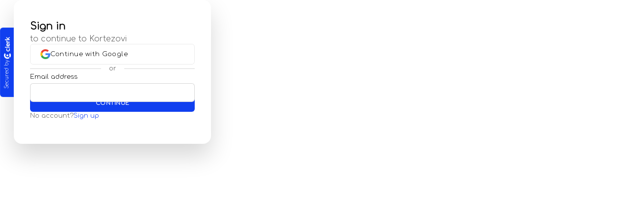

--- FILE ---
content_type: text/html; charset=utf-8
request_url: https://kortezovi.com/sign-in?redirect_url=%2Fexams%2F955
body_size: 3997
content:
<!DOCTYPE html><html lang="en"><head><meta charSet="UTF-8"/><meta charSet="utf-8"/><meta name="viewport" content="width=device-width, initial-scale=1.0"/><link rel="preconnect" href="https://fonts.googleapis.com"/><link rel="preconnect" href="https://fonts.gstatic.com"/><meta name="viewport" content="width=device-width, initial-scale=1"/><link rel="stylesheet" href="/_next/static/css/3a645adb301e0201.css" data-precedence="next"/><link rel="stylesheet" href="/_next/static/css/0aeaeedb5f5fcbca.css" data-precedence="next"/><link rel="preload" as="script" fetchPriority="low" href="/_next/static/chunks/webpack-aabaeff97da5cad6.js"/><script src="/_next/static/chunks/32becdb6-87afc3df7800fb52.js" async=""></script><script src="/_next/static/chunks/4793-f02e44428417ff70.js" async=""></script><script src="/_next/static/chunks/main-app-21e76d454279a41c.js" async=""></script><script src="/_next/static/chunks/3429-ed0a1ef9b5425cea.js" async=""></script><script src="/_next/static/chunks/1441-38796ff21485f5d7.js" async=""></script><script src="/_next/static/chunks/app/sign-in/page-06126eb0a2366034.js" async=""></script><meta name="theme-color" content="#1a2146"/><meta name="apple-mobile-web-app-status-bar-style" content="black-translucent"/><meta name="description" content="Курсове и тестове по математика Кортезови. Екип: Ивайло Кортезов, Мария Томова, Боянка Савова, Иво Кортезов, Ева Кортезова"/><meta name="keywords" content="Курсове, тестове, математика, Ивайло Кортезов, Мария Томова, Боянка Савова, Иво Кортезов, Ева Кортезова. Кортезов телефон, Кортезов школа, Кортезов уроци, Томова телефон, Томова школа, Томова уроци, Савова телефон, Савова школа, Савова уроци"/><meta name="robots" content="index, follow"/><link rel="canonical" href="https://www.kortezovi.com"/><meta http-equiv="X-UA-Compatible" content="IE=edge"/><meta property="og:title" content="Kortezovi"/><meta property="og:type" content="website"/><meta property="og:description" content="Курсове и тестове по математика Кортезови. Екип: Ивайло Кортезов, Мария Томова, Боянка Савова, Иво Кортезов, Ева Кортезова"/><meta property="og:image" content="/assets/facebook_logo.png"/><meta property="og:url" content="https://www.kortezovi.com"/><meta property="og:site_name" content="Курсове Кортезови"/><link rel="icon" href="/favicon.ico"/><link rel="apple-touch-icon" href="/apple-touch-icon.png"/><title>Kortezovi</title><title>Kortezovi</title><link rel="icon" href="/favicon.ico" type="image/x-icon" sizes="16x16"/><link href="https://fonts.googleapis.com/css2?family=Comfortaa:wght@300&amp;display=swap" rel="stylesheet"/><script src="/_next/static/chunks/polyfills-c67a75d1b6f99dc8.js" noModule=""></script></head><body><div class="h-screen flex-1 bg-gradient-to-r from-[#26306a] via-[#6072cc] to-[#8caae1] sm:px-10 px-5 overflow-y-auto"><div class="flex flex-1 text-center items-center justify-center h-screen"></div></div><script src="/_next/static/chunks/webpack-aabaeff97da5cad6.js" async=""></script><script>(self.__next_f=self.__next_f||[]).push([0]);self.__next_f.push([2,null])</script><script>self.__next_f.push([1,"1:HL[\"/_next/static/css/3a645adb301e0201.css\",\"style\"]\n0:\"$L2\"\n"])</script><script>self.__next_f.push([1,"3:HL[\"/_next/static/css/0aeaeedb5f5fcbca.css\",\"style\"]\n"])</script><script>self.__next_f.push([1,"4:I[67881,[],\"\"]\n6:I[94555,[\"3429\",\"static/chunks/3429-ed0a1ef9b5425cea.js\",\"1441\",\"static/chunks/1441-38796ff21485f5d7.js\",\"1253\",\"static/chunks/app/sign-in/page-06126eb0a2366034.js\"],\"SignIn\"]\n7:I[92033,[],\"\"]\n8:I[61742,[],\"\"]\n9:I[74982,[\"3429\",\"static/chunks/3429-ed0a1ef9b5425cea.js\",\"1441\",\"static/chunks/1441-38796ff21485f5d7.js\",\"1253\",\"static/chunks/app/sign-in/page-06126eb0a2366034.js\"],\"ClientClerkProvider\"]\nb:I[77474,[],\"\"]\nc:[]\n"])</script><script>self.__next_f.push([1,"2:[[[\"$\",\"link\",\"0\",{\"rel\":\"stylesheet\",\"href\":\"/_next/static/css/3a645adb301e0201.css\",\"precedence\":\"next\",\"crossOrigin\":\"$undefined\"}]],[\"$\",\"$L4\",null,{\"buildId\":\"hXgK-lSIP0eHoDF9ONH2L\",\"assetPrefix\":\"\",\"initialCanonicalUrl\":\"/sign-in?redirect_url=%2Fexams%2F955\",\"initialTree\":[\"\",{\"children\":[\"sign-in\",{\"children\":[\"__PAGE__?{\\\"redirect_url\\\":\\\"/exams/955\\\"}\",{}]}]},\"$undefined\",\"$undefined\",true],\"initialSeedData\":[\"\",{\"children\":[\"sign-in\",{\"children\":[\"__PAGE__\",{},[\"$L5\",[\"$\",\"div\",null,{\"className\":\"h-screen flex-1 bg-gradient-to-r from-[#26306a] via-[#6072cc] to-[#8caae1] sm:px-10 px-5 overflow-y-auto\",\"children\":[\"$\",\"div\",null,{\"className\":\"flex flex-1 text-center items-center justify-center h-screen\",\"children\":[\"$\",\"$L6\",null,{\"redirectUrl\":\"/dashboard\"}]}]}],null]]},[\"$\",\"$L7\",null,{\"parallelRouterKey\":\"children\",\"segmentPath\":[\"children\",\"sign-in\",\"children\"],\"loading\":\"$undefined\",\"loadingStyles\":\"$undefined\",\"loadingScripts\":\"$undefined\",\"hasLoading\":false,\"error\":\"$undefined\",\"errorStyles\":\"$undefined\",\"errorScripts\":\"$undefined\",\"template\":[\"$\",\"$L8\",null,{}],\"templateStyles\":\"$undefined\",\"templateScripts\":\"$undefined\",\"notFound\":\"$undefined\",\"notFoundStyles\":\"$undefined\",\"styles\":[[\"$\",\"link\",\"0\",{\"rel\":\"stylesheet\",\"href\":\"/_next/static/css/0aeaeedb5f5fcbca.css\",\"precedence\":\"next\",\"crossOrigin\":\"$undefined\"}]]}]]},[null,[\"$\",\"$L9\",null,{\"frontendApi\":\"\",\"publishableKey\":\"pk_live_Y2xlcmsua29ydGV6b3ZpLmNvbSQ\",\"clerkJSUrl\":\"$undefined\",\"clerkJSVersion\":\"$undefined\",\"proxyUrl\":\"\",\"domain\":\"\",\"isSatellite\":false,\"signInUrl\":\"\",\"signUpUrl\":\"\",\"afterSignInUrl\":\"\",\"afterSignUpUrl\":\"\",\"sdkMetadata\":{\"name\":\"@clerk/nextjs\",\"version\":\"4.29.5\"},\"initialState\":{\"sessionClaims\":null,\"sessionId\":null,\"session\":null,\"userId\":null,\"user\":null,\"actor\":null,\"orgId\":null,\"orgRole\":null,\"orgSlug\":null,\"orgPermissions\":null,\"organization\":null},\"children\":[\"$\",\"html\",null,{\"lang\":\"en\",\"children\":[[\"$\",\"head\",null,{\"children\":[[\"$\",\"meta\",null,{\"charSet\":\"UTF-8\"}],[\"$\",\"meta\",null,{\"name\":\"theme-color\",\"content\":\"#1a2146\"}],[\"$\",\"meta\",null,{\"name\":\"apple-mobile-web-app-status-bar-style\",\"content\":\"black-translucent\"}],[\"$\",\"meta\",null,{\"name\":\"description\",\"content\":\"Курсове и тестове по математика Кортезови. Екип: Ивайло Кортезов, Мария Томова, Боянка Савова, Иво Кортезов, Ева Кортезова\"}],[\"$\",\"meta\",null,{\"name\":\"keywords\",\"content\":\"Курсове, тестове, математика, Ивайло Кортезов, Мария Томова, Боянка Савова, Иво Кортезов, Ева Кортезова. Кортезов телефон, Кортезов школа, Кортезов уроци, Томова телефон, Томова школа, Томова уроци, Савова телефон, Савова школа, Савова уроци\"}],[\"$\",\"meta\",null,{\"name\":\"robots\",\"content\":\"index, follow\"}],[\"$\",\"link\",null,{\"rel\":\"canonical\",\"href\":\"https://www.kortezovi.com\"}],[\"$\",\"meta\",null,{\"httpEquiv\":\"X-UA-Compatible\",\"content\":\"IE=edge\"}],[\"$\",\"meta\",null,{\"name\":\"viewport\",\"content\":\"width=device-width, initial-scale=1.0\"}],[\"$\",\"meta\",null,{\"property\":\"og:title\",\"content\":\"Kortezovi\"}],[\"$\",\"meta\",null,{\"property\":\"og:type\",\"content\":\"website\"}],[\"$\",\"meta\",null,{\"property\":\"og:description\",\"content\":\"Курсове и тестове по математика Кортезови. Екип: Ивайло Кортезов, Мария Томова, Боянка Савова, Иво Кортезов, Ева Кортезова\"}],[\"$\",\"meta\",null,{\"property\":\"og:image\",\"content\":\"/assets/facebook_logo.png\"}],[\"$\",\"meta\",null,{\"property\":\"og:url\",\"content\":\"https://www.kortezovi.com\"}],[\"$\",\"meta\",null,{\"property\":\"og:site_name\",\"content\":\"Курсове Кортезови\"}],[\"$\",\"link\",null,{\"rel\":\"icon\",\"href\":\"/favicon.ico\"}],[\"$\",\"link\",null,{\"rel\":\"apple-touch-icon\",\"href\":\"/apple-touch-icon.png\"}],[\"$\",\"link\",null,{\"rel\":\"preconnect\",\"href\":\"https://fonts.googleapis.com\"}],[\"$\",\"link\",null,{\"rel\":\"preconnect\",\"href\":\"https://fonts.gstatic.com\"}],[\"$\",\"link\",null,{\"href\":\"https://fonts.googleapis.com/css2?family=Comfortaa:wght@300\u0026display=swap\",\"rel\":\"stylesheet\"}],[\"$\",\"title\",null,{\"children\":\"Kortezovi\"}]]}],[\"$\",\"body\",null,{\"children\":[\"$\",\"$L7\",null,{\"parallelRouterKey\":\"children\",\"segmentPath\":[\"children\"],\"loading\":\"$undefined\",\"loadingStyles\":\"$undefined\",\"loadingScripts\":\"$undefined\",\"hasLoading\":false,\"error\":\"$undefined\",\"errorStyles\":\"$undefined\",\"errorScripts\":\"$undefined\",\"template\":[\"$\",\"$L8\",null,{}],\"templateStyles\":\"$undefined\",\"templateScripts\":\"$undefined\",\"notFound\":[[\"$\",\"title\",null,{\"children\":\"404: This page could not be found.\"}],[\"$\",\"div\",null,{\"style\":{\"fontFamily\":\"system-ui,\\\"Segoe UI\\\",Roboto,Helvetica,Arial,sans-serif,\\\"Apple Color Emoji\\\",\\\"Segoe UI Emoji\\\"\",\"height\":\"100vh\",\"textAlign\":\"center\",\"display\":\"flex\",\"flexDirection\":\"column\",\"alignItems\":\"center\",\"justifyContent\":\"center\"},\"children\":[\"$\",\"div\",null,{\"children\":[[\"$\",\"style\",null,{\"dangerouslySetInnerHTML\":{\"__html\":\"body{color:#000;background:#fff;margin:0}.next-error-h1{border-right:1px solid rgba(0,0,0,.3)}@media (prefers-color-scheme:dark){body{color:#fff;background:#000}.next-error-h1{border-right:1px solid rgba(255,255,255,.3)}}\"}}],[\"$\",\"h1\",null,{\"className\":\"next-error-h1\",\"style\":{\"display\":\"inline-block\",\"margin\":\"0 20px 0 0\",\"padding\":\"0 23px 0 0\",\"fontSize\":24,\"fontWeight\":500,\"verticalAlign\":\"top\",\"lineHeight\":\"49px\"},\"children\":\"404\"}],[\"$\",\"div\",null,{\"style\":{\"display\":\"inline-block\"},\"children\":[\"$\",\"h2\",null,{\"style\":{\"fontSize\":14,\"fontWeight\":400,\"lineHeight\":\"49px\",\"margin\":0},\"children\":\"This page could not be found.\"}]}]]}]}]],\"notFoundStyles\":[],\"styles\":null}]}]]}]}],null]],\"initialHead\":[false,\"$La\"],\"globalErrorComponent\":\"$b\",\"missingSlots\":\"$Wc\"}]]\n"])</script><script>self.__next_f.push([1,"a:[[\"$\",\"meta\",\"0\",{\"name\":\"viewport\",\"content\":\"width=device-width, initial-scale=1\"}],[\"$\",\"meta\",\"1\",{\"charSet\":\"utf-8\"}],[\"$\",\"title\",\"2\",{\"children\":\"Kortezovi\"}],[\"$\",\"link\",\"3\",{\"rel\":\"icon\",\"href\":\"/favicon.ico\",\"type\":\"image/x-icon\",\"sizes\":\"16x16\"}]]\n5:null\n"])</script><script>self.__next_f.push([1,""])</script></body></html>

--- FILE ---
content_type: text/css; charset=UTF-8
request_url: https://kortezovi.com/_next/static/css/3a645adb301e0201.css
body_size: 3810
content:
/*
! tailwindcss v3.3.0 | MIT License | https://tailwindcss.com
*/*,:after,:before{box-sizing:border-box;border:0 solid #e5e7eb}:after,:before{--tw-content:""}html{line-height:1.5;-webkit-text-size-adjust:100%;-moz-tab-size:4;-o-tab-size:4;tab-size:4;font-family:ui-sans-serif,system-ui,-apple-system,BlinkMacSystemFont,Segoe UI,Roboto,Helvetica Neue,Arial,Noto Sans,sans-serif,Apple Color Emoji,Segoe UI Emoji,Segoe UI Symbol,Noto Color Emoji;font-feature-settings:normal;font-variation-settings:normal}body{margin:0;line-height:inherit}hr{height:0;color:inherit;border-top-width:1px}abbr:where([title]){-webkit-text-decoration:underline dotted;text-decoration:underline dotted}h1,h2,h3,h4,h5,h6{font-size:inherit;font-weight:inherit}a{text-decoration:inherit}b,strong{font-weight:bolder}code,kbd,pre,samp{font-family:ui-monospace,SFMono-Regular,Menlo,Monaco,Consolas,Liberation Mono,Courier New,monospace;font-size:1em}small{font-size:80%}sub,sup{font-size:75%;line-height:0;position:relative;vertical-align:baseline}sub{bottom:-.25em}sup{top:-.5em}table{text-indent:0;border-color:inherit;border-collapse:collapse}button,input,optgroup,select,textarea{font-family:inherit;font-size:100%;font-weight:inherit;line-height:inherit;color:inherit;margin:0;padding:0}button,select{text-transform:none}[type=button],[type=reset],[type=submit],button{-webkit-appearance:button;background-color:transparent;background-image:none}:-moz-focusring{outline:auto}:-moz-ui-invalid{box-shadow:none}progress{vertical-align:baseline}::-webkit-inner-spin-button,::-webkit-outer-spin-button{height:auto}[type=search]{-webkit-appearance:textfield;outline-offset:-2px}::-webkit-search-decoration{-webkit-appearance:none}::-webkit-file-upload-button{-webkit-appearance:button;font:inherit}summary{display:list-item}blockquote,dd,dl,figure,h1,h2,h3,h4,h5,h6,hr,p,pre{margin:0}fieldset{margin:0}fieldset,legend{padding:0}menu,ol,ul{list-style:none;margin:0;padding:0}textarea{resize:vertical}input::-moz-placeholder,textarea::-moz-placeholder{opacity:1;color:#9ca3af}input::placeholder,textarea::placeholder{opacity:1;color:#9ca3af}[role=button],button{cursor:pointer}:disabled{cursor:default}audio,canvas,embed,iframe,img,object,svg,video{display:block;vertical-align:middle}img,video{max-width:100%;height:auto}[hidden]{display:none}*,:after,:before{--tw-border-spacing-x:0;--tw-border-spacing-y:0;--tw-translate-x:0;--tw-translate-y:0;--tw-rotate:0;--tw-skew-x:0;--tw-skew-y:0;--tw-scale-x:1;--tw-scale-y:1;--tw-pan-x: ;--tw-pan-y: ;--tw-pinch-zoom: ;--tw-scroll-snap-strictness:proximity;--tw-ordinal: ;--tw-slashed-zero: ;--tw-numeric-figure: ;--tw-numeric-spacing: ;--tw-numeric-fraction: ;--tw-ring-inset: ;--tw-ring-offset-width:0px;--tw-ring-offset-color:#fff;--tw-ring-color:rgba(59,130,246,.5);--tw-ring-offset-shadow:0 0 #0000;--tw-ring-shadow:0 0 #0000;--tw-shadow:0 0 #0000;--tw-shadow-colored:0 0 #0000;--tw-blur: ;--tw-brightness: ;--tw-contrast: ;--tw-grayscale: ;--tw-hue-rotate: ;--tw-invert: ;--tw-saturate: ;--tw-sepia: ;--tw-drop-shadow: ;--tw-backdrop-blur: ;--tw-backdrop-brightness: ;--tw-backdrop-contrast: ;--tw-backdrop-grayscale: ;--tw-backdrop-hue-rotate: ;--tw-backdrop-invert: ;--tw-backdrop-opacity: ;--tw-backdrop-saturate: ;--tw-backdrop-sepia: }::backdrop{--tw-border-spacing-x:0;--tw-border-spacing-y:0;--tw-translate-x:0;--tw-translate-y:0;--tw-rotate:0;--tw-skew-x:0;--tw-skew-y:0;--tw-scale-x:1;--tw-scale-y:1;--tw-pan-x: ;--tw-pan-y: ;--tw-pinch-zoom: ;--tw-scroll-snap-strictness:proximity;--tw-ordinal: ;--tw-slashed-zero: ;--tw-numeric-figure: ;--tw-numeric-spacing: ;--tw-numeric-fraction: ;--tw-ring-inset: ;--tw-ring-offset-width:0px;--tw-ring-offset-color:#fff;--tw-ring-color:rgba(59,130,246,.5);--tw-ring-offset-shadow:0 0 #0000;--tw-ring-shadow:0 0 #0000;--tw-shadow:0 0 #0000;--tw-shadow-colored:0 0 #0000;--tw-blur: ;--tw-brightness: ;--tw-contrast: ;--tw-grayscale: ;--tw-hue-rotate: ;--tw-invert: ;--tw-saturate: ;--tw-sepia: ;--tw-drop-shadow: ;--tw-backdrop-blur: ;--tw-backdrop-brightness: ;--tw-backdrop-contrast: ;--tw-backdrop-grayscale: ;--tw-backdrop-hue-rotate: ;--tw-backdrop-invert: ;--tw-backdrop-opacity: ;--tw-backdrop-saturate: ;--tw-backdrop-sepia: }.container{width:100%}@media (min-width:640px){.container{max-width:640px}}@media (min-width:768px){.container{max-width:768px}}@media (min-width:1024px){.container{max-width:1024px}}@media (min-width:1280px){.container{max-width:1280px}}@media (min-width:1536px){.container{max-width:1536px}}body :is(.fixed){position:fixed}body :is(.absolute){position:absolute}body :is(.sticky){position:sticky}body :is(.bottom-0){bottom:0}body :is(.bottom-\[60px\]){bottom:60px}body :is(.left-0){left:0}body :is(.left-\[60px\]){left:60px}body :is(.right-0){right:0}body :is(.right-5){right:1.25rem}body :is(.right-\[60px\]){right:60px}body :is(.top-0){top:0}body :is(.top-\[60px\]){top:60px}body :is(.z-10){z-index:10}body :is(.z-40){z-index:40}body :is(.z-50){z-index:50}body :is(.m-3){margin:.75rem}body :is(.m-auto){margin:auto}body :is(.mx-2){margin-left:.5rem;margin-right:.5rem}body :is(.mx-auto){margin-left:auto;margin-right:auto}body :is(.my-1){margin-top:.25rem;margin-bottom:.25rem}body :is(.my-10){margin-top:2.5rem;margin-bottom:2.5rem}body :is(.my-2){margin-top:.5rem;margin-bottom:.5rem}body :is(.my-3){margin-top:.75rem;margin-bottom:.75rem}body :is(.my-5){margin-top:1.25rem;margin-bottom:1.25rem}body :is(.my-7){margin-top:1.75rem;margin-bottom:1.75rem}body :is(.my-8){margin-top:2rem;margin-bottom:2rem}body :is(.mb-10){margin-bottom:2.5rem}body :is(.mb-2){margin-bottom:.5rem}body :is(.mb-20){margin-bottom:5rem}body :is(.mb-3){margin-bottom:.75rem}body :is(.mb-4){margin-bottom:1rem}body :is(.mb-5){margin-bottom:1.25rem}body :is(.mb-8){margin-bottom:2rem}body :is(.ml-2){margin-left:.5rem}body :is(.ml-3){margin-left:.75rem}body :is(.ml-5){margin-left:1.25rem}body :is(.mr-2){margin-right:.5rem}body :is(.mr-5){margin-right:1.25rem}body :is(.mt-10){margin-top:2.5rem}body :is(.mt-2){margin-top:.5rem}body :is(.mt-3){margin-top:.75rem}body :is(.mt-5){margin-top:1.25rem}body :is(.mt-7){margin-top:1.75rem}body :is(.block){display:block}body :is(.flex){display:flex}body :is(.inline-flex){display:inline-flex}body :is(.table){display:table}body :is(.hidden){display:none}body :is(.h-3){height:.75rem}body :is(.h-6){height:1.5rem}body :is(.h-\[25px\]){height:25px}body :is(.h-screen){height:100vh}body :is(.min-h-\[64px\]){min-height:64px}body :is(.w-1\/2){width:50%}body :is(.w-1\/3){width:33.333333%}body :is(.w-2\/3){width:66.666667%}body :is(.w-3){width:.75rem}body :is(.w-6){width:1.5rem}body :is(.w-60){width:15rem}body :is(.w-\[25px\]){width:25px}body :is(.w-fit){width:-moz-fit-content;width:fit-content}body :is(.w-full){width:100%}body :is(.w-max){width:-moz-max-content;width:max-content}body :is(.min-w-\[32px\]){min-width:32px}body :is(.min-w-full){min-width:100%}body :is(.max-w-2xl){max-width:42rem}body :is(.max-w-3xl){max-width:48rem}body :is(.max-w-7xl){max-width:80rem}body :is(.max-w-md){max-width:28rem}body :is(.max-w-sm){max-width:24rem}body :is(.flex-1){flex:1 1 0%}@keyframes pulse{50%{opacity:.5}}body :is(.animate-pulse){animation:pulse 2s cubic-bezier(.4,0,.6,1) infinite}body :is(.cursor-pointer){cursor:pointer}body :is(.list-disc){list-style-type:disc}body :is(.flex-row){flex-direction:row}body :is(.flex-col){flex-direction:column}body :is(.flex-wrap){flex-wrap:wrap}body :is(.items-start){align-items:flex-start}body :is(.items-center){align-items:center}body :is(.justify-start){justify-content:flex-start}body :is(.justify-end){justify-content:flex-end}body :is(.justify-center){justify-content:center}body :is(.justify-between){justify-content:space-between}body :is(.space-x-2>:not([hidden])~:not([hidden])){--tw-space-x-reverse:0;margin-right:calc(.5rem * var(--tw-space-x-reverse));margin-left:calc(.5rem * calc(1 - var(--tw-space-x-reverse)))}body :is(.space-y-4>:not([hidden])~:not([hidden])){--tw-space-y-reverse:0;margin-top:calc(1rem * calc(1 - var(--tw-space-y-reverse)));margin-bottom:calc(1rem * var(--tw-space-y-reverse))}body :is(.divide-y>:not([hidden])~:not([hidden])){--tw-divide-y-reverse:0;border-top-width:calc(1px * calc(1 - var(--tw-divide-y-reverse)));border-bottom-width:calc(1px * var(--tw-divide-y-reverse))}body :is(.divide-gray-200>:not([hidden])~:not([hidden])){--tw-divide-opacity:1;border-color:rgb(229 231 235/var(--tw-divide-opacity))}body :is(.self-center){align-self:center}body :is(.whitespace-nowrap){white-space:nowrap}body :is(.rounded){border-radius:.25rem}body :is(.rounded-full){border-radius:9999px}body :is(.rounded-md){border-radius:.375rem}body :is(.rounded-xl){border-radius:.75rem}body :is(.border){border-width:1px}body :is(.border-gray-200){--tw-border-opacity:1;border-color:rgb(229 231 235/var(--tw-border-opacity))}body :is(.border-mainBackground){--tw-border-opacity:1;border-color:rgb(26 33 70/var(--tw-border-opacity))}body :is(.border-transparent){border-color:transparent}body :is(.bg-black){--tw-bg-opacity:1;background-color:rgb(0 0 0/var(--tw-bg-opacity))}body :is(.bg-blue-100){--tw-bg-opacity:1;background-color:rgb(219 234 254/var(--tw-bg-opacity))}body :is(.bg-blue-600){--tw-bg-opacity:1;background-color:rgb(37 99 235/var(--tw-bg-opacity))}body :is(.bg-gray-100){--tw-bg-opacity:1;background-color:rgb(243 244 246/var(--tw-bg-opacity))}body :is(.bg-gray-50){--tw-bg-opacity:1;background-color:rgb(249 250 251/var(--tw-bg-opacity))}body :is(.bg-green-500){--tw-bg-opacity:1;background-color:rgb(34 197 94/var(--tw-bg-opacity))}body :is(.bg-hover){background-color:#f7d59e65}body :is(.bg-primary-vibrant){--tw-bg-opacity:1;background-color:rgb(168 208 230/var(--tw-bg-opacity))}body :is(.bg-red-600){--tw-bg-opacity:1;background-color:rgb(220 38 38/var(--tw-bg-opacity))}body :is(.bg-secondary-1){--tw-bg-opacity:1;background-color:rgb(247 108 108/var(--tw-bg-opacity))}body :is(.bg-secondary-2){--tw-bg-opacity:1;background-color:rgb(247 178 108/var(--tw-bg-opacity))}body :is(.bg-secondary-3){--tw-bg-opacity:1;background-color:rgb(36 48 94/var(--tw-bg-opacity))}body :is(.bg-secondaryBackground){--tw-bg-opacity:1;background-color:rgb(53 58 93/var(--tw-bg-opacity))}body :is(.bg-white){--tw-bg-opacity:1;background-color:rgb(255 255 255/var(--tw-bg-opacity))}body :is(.bg-gradient-to-r){background-image:linear-gradient(to right,var(--tw-gradient-stops))}body :is(.from-\[\#fefefe\]){--tw-gradient-from:#fefefe var(--tw-gradient-from-position);--tw-gradient-from-position: ;--tw-gradient-to:hsla(0,0%,100%,0) var(--tw-gradient-from-position);--tw-gradient-to-position: ;--tw-gradient-stops:var(--tw-gradient-from),var(--tw-gradient-to)}body :is(.to-\[\#fefefe\]){--tw-gradient-to:#fefefe var(--tw-gradient-to-position);--tw-gradient-to-position: }body :is(.p-2){padding:.5rem}body :is(.p-3){padding:.75rem}body :is(.p-4){padding:1rem}body :is(.p-5){padding:1.25rem}body :is(.p-6){padding:1.5rem}body :is(.p-8){padding:2rem}body :is(.px-10){padding-left:2.5rem;padding-right:2.5rem}body :is(.px-2){padding-left:.5rem;padding-right:.5rem}body :is(.px-20){padding-left:5rem;padding-right:5rem}body :is(.px-4){padding-left:1rem;padding-right:1rem}body :is(.px-5){padding-left:1.25rem;padding-right:1.25rem}body :is(.px-6){padding-left:1.5rem;padding-right:1.5rem}body :is(.py-1){padding-top:.25rem;padding-bottom:.25rem}body :is(.py-10){padding-top:2.5rem;padding-bottom:2.5rem}body :is(.py-2){padding-top:.5rem;padding-bottom:.5rem}body :is(.py-3){padding-top:.75rem;padding-bottom:.75rem}body :is(.py-4){padding-top:1rem;padding-bottom:1rem}body :is(.py-5){padding-top:1.25rem;padding-bottom:1.25rem}body :is(.pb-3){padding-bottom:.75rem}body :is(.pb-5){padding-bottom:1.25rem}body :is(.pl-2){padding-left:.5rem}body :is(.pl-5){padding-left:1.25rem}body :is(.pr-2){padding-right:.5rem}body :is(.pr-5){padding-right:1.25rem}body :is(.pr-6){padding-right:1.5rem}body :is(.pt-2){padding-top:.5rem}body :is(.pt-5){padding-top:1.25rem}body :is(.text-left){text-align:left}body :is(.text-center){text-align:center}body :is(.text-2xl){font-size:1.5rem;line-height:2rem}body :is(.text-5xl){font-size:3rem;line-height:1}body :is(.text-lg){font-size:1.125rem;line-height:1.75rem}body :is(.text-sm){font-size:.875rem;line-height:1.25rem}body :is(.text-xl){font-size:1.25rem;line-height:1.75rem}body :is(.text-xs){font-size:.75rem;line-height:1rem}body :is(.font-bold){font-weight:700}body :is(.font-medium){font-weight:500}body :is(.font-semibold){font-weight:600}body :is(.uppercase){text-transform:uppercase}body :is(.italic){font-style:italic}body :is(.tracking-wider){letter-spacing:.05em}body :is(.text-blue-600){--tw-text-opacity:1;color:rgb(37 99 235/var(--tw-text-opacity))}body :is(.text-gray-500){--tw-text-opacity:1;color:rgb(107 114 128/var(--tw-text-opacity))}body :is(.text-green-600){--tw-text-opacity:1;color:rgb(22 163 74/var(--tw-text-opacity))}body :is(.text-slate-700){--tw-text-opacity:1;color:rgb(51 65 85/var(--tw-text-opacity))}body :is(.text-text1){--tw-text-opacity:1;color:rgb(26 37 83/var(--tw-text-opacity))}body :is(.text-text2){--tw-text-opacity:1;color:rgb(255 255 255/var(--tw-text-opacity))}body :is(.text-white){--tw-text-opacity:1;color:rgb(255 255 255/var(--tw-text-opacity))}body :is(.underline){text-decoration-line:underline}body :is(.opacity-50){opacity:.5}body :is(.shadow){--tw-shadow:0 1px 3px 0 rgba(0,0,0,.1),0 1px 2px -1px rgba(0,0,0,.1);--tw-shadow-colored:0 1px 3px 0 var(--tw-shadow-color),0 1px 2px -1px var(--tw-shadow-color);box-shadow:var(--tw-ring-offset-shadow,0 0 #0000),var(--tw-ring-shadow,0 0 #0000),var(--tw-shadow)}body :is(.shadow-md){--tw-shadow:0 4px 6px -1px rgba(0,0,0,.1),0 2px 4px -2px rgba(0,0,0,.1);--tw-shadow-colored:0 4px 6px -1px var(--tw-shadow-color),0 2px 4px -2px var(--tw-shadow-color);box-shadow:var(--tw-ring-offset-shadow,0 0 #0000),var(--tw-ring-shadow,0 0 #0000),var(--tw-shadow)}body :is(.shadow-sm){--tw-shadow:0 1px 2px 0 rgba(0,0,0,.05);--tw-shadow-colored:0 1px 2px 0 var(--tw-shadow-color);box-shadow:var(--tw-ring-offset-shadow,0 0 #0000),var(--tw-ring-shadow,0 0 #0000),var(--tw-shadow)}body :is(.drop-shadow-lg){--tw-drop-shadow:drop-shadow(0 10px 8px rgba(0,0,0,.04)) drop-shadow(0 4px 3px rgba(0,0,0,.1));filter:var(--tw-blur) var(--tw-brightness) var(--tw-contrast) var(--tw-grayscale) var(--tw-hue-rotate) var(--tw-invert) var(--tw-saturate) var(--tw-sepia) var(--tw-drop-shadow)}body :is(.filter){filter:var(--tw-blur) var(--tw-brightness) var(--tw-contrast) var(--tw-grayscale) var(--tw-hue-rotate) var(--tw-invert) var(--tw-saturate) var(--tw-sepia) var(--tw-drop-shadow)}body :is(.transition){transition-property:color,background-color,border-color,text-decoration-color,fill,stroke,opacity,box-shadow,transform,filter,-webkit-backdrop-filter;transition-property:color,background-color,border-color,text-decoration-color,fill,stroke,opacity,box-shadow,transform,filter,backdrop-filter;transition-property:color,background-color,border-color,text-decoration-color,fill,stroke,opacity,box-shadow,transform,filter,backdrop-filter,-webkit-backdrop-filter;transition-timing-function:cubic-bezier(.4,0,.2,1);transition-duration:.15s}body :is(.transition-colors){transition-property:color,background-color,border-color,text-decoration-color,fill,stroke;transition-timing-function:cubic-bezier(.4,0,.2,1);transition-duration:.15s}body :is(.duration-200){transition-duration:.2s}body :is(.duration-300){transition-duration:.3s}body :is(.ease-in-out){transition-timing-function:cubic-bezier(.4,0,.2,1)}td{border:1px solid #000}body,html{font-family:Comfortaa,cursive;max-width:100vw;height:100vh}a{color:inherit;text-decoration:none}body :is(.hover\:bg-gray-100:hover){--tw-bg-opacity:1;background-color:rgb(243 244 246/var(--tw-bg-opacity))}body :is(.hover\:bg-hover:hover){background-color:#f7d59e65}body :is(.hover\:bg-red-700:hover){--tw-bg-opacity:1;background-color:rgb(185 28 28/var(--tw-bg-opacity))}body :is(.hover\:text-blue-400:hover){--tw-text-opacity:1;color:rgb(96 165 250/var(--tw-text-opacity))}body :is(.hover\:text-blue-800:hover){--tw-text-opacity:1;color:rgb(30 64 175/var(--tw-text-opacity))}body :is(.hover\:text-green-800:hover){--tw-text-opacity:1;color:rgb(22 101 52/var(--tw-text-opacity))}body :is(.focus\:outline-none:focus){outline:2px solid transparent;outline-offset:2px}body :is(.focus\:ring-2:focus){--tw-ring-offset-shadow:var(--tw-ring-inset) 0 0 0 var(--tw-ring-offset-width) var(--tw-ring-offset-color);--tw-ring-shadow:var(--tw-ring-inset) 0 0 0 calc(2px + var(--tw-ring-offset-width)) var(--tw-ring-color);box-shadow:var(--tw-ring-offset-shadow),var(--tw-ring-shadow),var(--tw-shadow,0 0 #0000)}body :is(.focus\:ring-red-500:focus){--tw-ring-opacity:1;--tw-ring-color:rgb(239 68 68/var(--tw-ring-opacity))}body :is(.focus\:ring-offset-2:focus){--tw-ring-offset-width:2px}@media (min-width:640px){body :is(.sm\:mb-0){margin-bottom:0}body :is(.sm\:\!flex){display:flex!important}body :is(.sm\:hidden){display:none}body :is(.sm\:flex-row){flex-direction:row}body :is(.sm\:items-start){align-items:flex-start}body :is(.sm\:justify-between){justify-content:space-between}body :is(.sm\:px-2){padding-left:.5rem;padding-right:.5rem}body :is(.sm\:pr-5){padding-right:1.25rem}}@media (min-width:768px){body :is(.md\:min-w-\[25em\]){min-width:25em}body :is(.md\:text-7xl){font-size:4.5rem;line-height:1}}@media (min-width:1024px){body :is(.lg\:px-20){padding-left:5rem;padding-right:5rem}}

--- FILE ---
content_type: text/css; charset=UTF-8
request_url: https://kortezovi.com/_next/static/css/0aeaeedb5f5fcbca.css
body_size: 2259
content:
/*
! tailwindcss v3.3.0 | MIT License | https://tailwindcss.com
*/*,:after,:before{box-sizing:border-box;border:0 solid #e5e7eb}:after,:before{--tw-content:""}html{line-height:1.5;-webkit-text-size-adjust:100%;-moz-tab-size:4;-o-tab-size:4;tab-size:4;font-family:ui-sans-serif,system-ui,-apple-system,BlinkMacSystemFont,Segoe UI,Roboto,Helvetica Neue,Arial,Noto Sans,sans-serif,Apple Color Emoji,Segoe UI Emoji,Segoe UI Symbol,Noto Color Emoji;font-feature-settings:normal;font-variation-settings:normal}body{margin:0;line-height:inherit}hr{height:0;color:inherit;border-top-width:1px}abbr:where([title]){-webkit-text-decoration:underline dotted;text-decoration:underline dotted}h1,h2,h3,h4,h5,h6{font-size:inherit;font-weight:inherit}a{color:inherit;text-decoration:inherit}b,strong{font-weight:bolder}code,kbd,pre,samp{font-family:ui-monospace,SFMono-Regular,Menlo,Monaco,Consolas,Liberation Mono,Courier New,monospace;font-size:1em}small{font-size:80%}sub,sup{font-size:75%;line-height:0;position:relative;vertical-align:baseline}sub{bottom:-.25em}sup{top:-.5em}table{text-indent:0;border-color:inherit;border-collapse:collapse}button,input,optgroup,select,textarea{font-family:inherit;font-size:100%;font-weight:inherit;line-height:inherit;color:inherit;margin:0;padding:0}button,select{text-transform:none}[type=button],[type=reset],[type=submit],button{-webkit-appearance:button;background-color:transparent;background-image:none}:-moz-focusring{outline:auto}:-moz-ui-invalid{box-shadow:none}progress{vertical-align:baseline}::-webkit-inner-spin-button,::-webkit-outer-spin-button{height:auto}[type=search]{-webkit-appearance:textfield;outline-offset:-2px}::-webkit-search-decoration{-webkit-appearance:none}::-webkit-file-upload-button{-webkit-appearance:button;font:inherit}summary{display:list-item}blockquote,dd,dl,figure,h1,h2,h3,h4,h5,h6,hr,p,pre{margin:0}fieldset{margin:0}fieldset,legend{padding:0}menu,ol,ul{list-style:none;margin:0;padding:0}textarea{resize:vertical}input::-moz-placeholder,textarea::-moz-placeholder{opacity:1;color:#9ca3af}input::placeholder,textarea::placeholder{opacity:1;color:#9ca3af}[role=button],button{cursor:pointer}:disabled{cursor:default}audio,canvas,embed,iframe,img,object,svg,video{display:block;vertical-align:middle}img,video{max-width:100%;height:auto}[hidden]{display:none}*,:after,:before{--tw-border-spacing-x:0;--tw-border-spacing-y:0;--tw-translate-x:0;--tw-translate-y:0;--tw-rotate:0;--tw-skew-x:0;--tw-skew-y:0;--tw-scale-x:1;--tw-scale-y:1;--tw-pan-x: ;--tw-pan-y: ;--tw-pinch-zoom: ;--tw-scroll-snap-strictness:proximity;--tw-ordinal: ;--tw-slashed-zero: ;--tw-numeric-figure: ;--tw-numeric-spacing: ;--tw-numeric-fraction: ;--tw-ring-inset: ;--tw-ring-offset-width:0px;--tw-ring-offset-color:#fff;--tw-ring-color:rgba(59,130,246,.5);--tw-ring-offset-shadow:0 0 #0000;--tw-ring-shadow:0 0 #0000;--tw-shadow:0 0 #0000;--tw-shadow-colored:0 0 #0000;--tw-blur: ;--tw-brightness: ;--tw-contrast: ;--tw-grayscale: ;--tw-hue-rotate: ;--tw-invert: ;--tw-saturate: ;--tw-sepia: ;--tw-drop-shadow: ;--tw-backdrop-blur: ;--tw-backdrop-brightness: ;--tw-backdrop-contrast: ;--tw-backdrop-grayscale: ;--tw-backdrop-hue-rotate: ;--tw-backdrop-invert: ;--tw-backdrop-opacity: ;--tw-backdrop-saturate: ;--tw-backdrop-sepia: }::backdrop{--tw-border-spacing-x:0;--tw-border-spacing-y:0;--tw-translate-x:0;--tw-translate-y:0;--tw-rotate:0;--tw-skew-x:0;--tw-skew-y:0;--tw-scale-x:1;--tw-scale-y:1;--tw-pan-x: ;--tw-pan-y: ;--tw-pinch-zoom: ;--tw-scroll-snap-strictness:proximity;--tw-ordinal: ;--tw-slashed-zero: ;--tw-numeric-figure: ;--tw-numeric-spacing: ;--tw-numeric-fraction: ;--tw-ring-inset: ;--tw-ring-offset-width:0px;--tw-ring-offset-color:#fff;--tw-ring-color:rgba(59,130,246,.5);--tw-ring-offset-shadow:0 0 #0000;--tw-ring-shadow:0 0 #0000;--tw-shadow:0 0 #0000;--tw-shadow-colored:0 0 #0000;--tw-blur: ;--tw-brightness: ;--tw-contrast: ;--tw-grayscale: ;--tw-hue-rotate: ;--tw-invert: ;--tw-saturate: ;--tw-sepia: ;--tw-drop-shadow: ;--tw-backdrop-blur: ;--tw-backdrop-brightness: ;--tw-backdrop-contrast: ;--tw-backdrop-grayscale: ;--tw-backdrop-hue-rotate: ;--tw-backdrop-invert: ;--tw-backdrop-opacity: ;--tw-backdrop-saturate: ;--tw-backdrop-sepia: }body :is(.visible){visibility:visible}body :is(.absolute){position:absolute}body :is(.mb-2){margin-bottom:.5rem}body :is(.mb-4){margin-bottom:1rem}body :is(.mb-8){margin-bottom:2rem}body :is(.mt-3){margin-top:.75rem}body :is(.flex){display:flex}body :is(.inline-flex){display:inline-flex}body :is(.hidden){display:none}body :is(.h-10){height:2.5rem}body :is(.h-16){height:4rem}body :is(.h-screen){height:100vh}body :is(.min-h-screen){min-height:100vh}body :is(.flex-1){flex:1 1 0%}body :is(.flex-col){flex-direction:column}body :is(.items-center){align-items:center}body :is(.justify-center){justify-content:center}body :is(.overflow-y-auto){overflow-y:auto}body :is(.rounded){border-radius:.25rem}body :is(.rounded-lg){border-radius:.5rem}body :is(.rounded-md){border-radius:.375rem}body :is(.rounded-xl){border-radius:.75rem}body :is(.bg-blue-500){--tw-bg-opacity:1;background-color:rgb(59 130 246/var(--tw-bg-opacity))}body :is(.bg-white){--tw-bg-opacity:1;background-color:rgb(255 255 255/var(--tw-bg-opacity))}body :is(.bg-gradient-to-r){background-image:linear-gradient(to right,var(--tw-gradient-stops))}body :is(.from-\[\#26306a\]){--tw-gradient-from:#26306a var(--tw-gradient-from-position);--tw-gradient-from-position: ;--tw-gradient-to:rgba(38,48,106,0) var(--tw-gradient-from-position);--tw-gradient-to-position: ;--tw-gradient-stops:var(--tw-gradient-from),var(--tw-gradient-to)}body :is(.from-\[\#fefefe\]){--tw-gradient-from:#fefefe var(--tw-gradient-from-position);--tw-gradient-from-position: ;--tw-gradient-to:hsla(0,0%,100%,0) var(--tw-gradient-from-position);--tw-gradient-to-position: ;--tw-gradient-stops:var(--tw-gradient-from),var(--tw-gradient-to)}body :is(.via-\[\#6072cc\]){--tw-gradient-via-position: ;--tw-gradient-to:rgba(96,114,204,0) var(--tw-gradient-to-position);--tw-gradient-to-position: ;--tw-gradient-stops:var(--tw-gradient-from),#6072cc var(--tw-gradient-via-position),var(--tw-gradient-to)}body :is(.to-\[\#8caae1\]){--tw-gradient-to:#8caae1 var(--tw-gradient-to-position);--tw-gradient-to-position: }body :is(.to-\[\#fefefe\]){--tw-gradient-to:#fefefe var(--tw-gradient-to-position);--tw-gradient-to-position: }body :is(.px-2){padding-left:.5rem;padding-right:.5rem}body :is(.px-4){padding-left:1rem;padding-right:1rem}body :is(.px-5){padding-left:1.25rem;padding-right:1.25rem}body :is(.px-8){padding-left:2rem;padding-right:2rem}body :is(.py-2){padding-top:.5rem;padding-bottom:.5rem}body :is(.py-5){padding-top:1.25rem;padding-bottom:1.25rem}body :is(.text-center){text-align:center}body :is(.text-start){text-align:start}body :is(.text-2xl){font-size:1.5rem;line-height:2rem}body :is(.text-5xl){font-size:3rem;line-height:1}body :is(.text-sm){font-size:.875rem;line-height:1.25rem}body :is(.font-bold){font-weight:700}body :is(.font-medium){font-weight:500}body :is(.text-blue-700){--tw-text-opacity:1;color:rgb(29 78 216/var(--tw-text-opacity))}body :is(.text-white){--tw-text-opacity:1;color:rgb(255 255 255/var(--tw-text-opacity))}body :is(.shadow){--tw-shadow:0 1px 3px 0 rgba(0,0,0,.1),0 1px 2px -1px rgba(0,0,0,.1);--tw-shadow-colored:0 1px 3px 0 var(--tw-shadow-color),0 1px 2px -1px var(--tw-shadow-color);box-shadow:var(--tw-ring-offset-shadow,0 0 #0000),var(--tw-ring-shadow,0 0 #0000),var(--tw-shadow)}body :is(.drop-shadow-lg){--tw-drop-shadow:drop-shadow(0 10px 8px rgba(0,0,0,.04)) drop-shadow(0 4px 3px rgba(0,0,0,.1));filter:var(--tw-blur) var(--tw-brightness) var(--tw-contrast) var(--tw-grayscale) var(--tw-hue-rotate) var(--tw-invert) var(--tw-saturate) var(--tw-sepia) var(--tw-drop-shadow)}body :is(.transition-colors){transition-property:color,background-color,border-color,text-decoration-color,fill,stroke;transition-timing-function:cubic-bezier(.4,0,.2,1);transition-duration:.15s}body :is(.hover\:bg-blue-700:hover){--tw-bg-opacity:1;background-color:rgb(29 78 216/var(--tw-bg-opacity))}body :is(.hover\:bg-gray-100:hover){--tw-bg-opacity:1;background-color:rgb(243 244 246/var(--tw-bg-opacity))}body :is(.focus-visible\:outline-none:focus-visible){outline:2px solid transparent;outline-offset:2px}body :is(.focus-visible\:ring-2:focus-visible){--tw-ring-offset-shadow:var(--tw-ring-inset) 0 0 0 var(--tw-ring-offset-width) var(--tw-ring-offset-color);--tw-ring-shadow:var(--tw-ring-inset) 0 0 0 calc(2px + var(--tw-ring-offset-width)) var(--tw-ring-color);box-shadow:var(--tw-ring-offset-shadow),var(--tw-ring-shadow),var(--tw-shadow,0 0 #0000)}body :is(.focus-visible\:ring-blue-500:focus-visible){--tw-ring-opacity:1;--tw-ring-color:rgb(59 130 246/var(--tw-ring-opacity))}@media (min-width:640px){body :is(.sm\:px-10){padding-left:2.5rem;padding-right:2.5rem}}

--- FILE ---
content_type: application/javascript; charset=UTF-8
request_url: https://kortezovi.com/_next/static/chunks/webpack-aabaeff97da5cad6.js
body_size: 1807
content:
!function(){"use strict";var e,t,n,r,o,c,f,u,i,d={},a={};function b(e){var t=a[e];if(void 0!==t)return t.exports;var n=a[e]={exports:{}},r=!0;try{d[e].call(n.exports,n,n.exports,b),r=!1}finally{r&&delete a[e]}return n.exports}b.m=d,e=[],b.O=function(t,n,r,o){if(n){o=o||0;for(var c=e.length;c>0&&e[c-1][2]>o;c--)e[c]=e[c-1];e[c]=[n,r,o];return}for(var f=1/0,c=0;c<e.length;c++){for(var n=e[c][0],r=e[c][1],o=e[c][2],u=!0,i=0;i<n.length;i++)f>=o&&Object.keys(b.O).every(function(e){return b.O[e](n[i])})?n.splice(i--,1):(u=!1,o<f&&(f=o));if(u){e.splice(c--,1);var d=r();void 0!==d&&(t=d)}}return t},b.n=function(e){var t=e&&e.__esModule?function(){return e.default}:function(){return e};return b.d(t,{a:t}),t},n=Object.getPrototypeOf?function(e){return Object.getPrototypeOf(e)}:function(e){return e.__proto__},b.t=function(e,r){if(1&r&&(e=this(e)),8&r||"object"==typeof e&&e&&(4&r&&e.__esModule||16&r&&"function"==typeof e.then))return e;var o=Object.create(null);b.r(o);var c={};t=t||[null,n({}),n([]),n(n)];for(var f=2&r&&e;"object"==typeof f&&!~t.indexOf(f);f=n(f))Object.getOwnPropertyNames(f).forEach(function(t){c[t]=function(){return e[t]}});return c.default=function(){return e},b.d(o,c),o},b.d=function(e,t){for(var n in t)b.o(t,n)&&!b.o(e,n)&&Object.defineProperty(e,n,{enumerable:!0,get:t[n]})},b.f={},b.e=function(e){return Promise.all(Object.keys(b.f).reduce(function(t,n){return b.f[n](e,t),t},[]))},b.u=function(e){},b.miniCssF=function(e){return"static/css/"+({181:"0aeaeedb5f5fcbca",364:"0aeaeedb5f5fcbca",843:"0aeaeedb5f5fcbca",1253:"0aeaeedb5f5fcbca",1900:"0aeaeedb5f5fcbca",1931:"0aeaeedb5f5fcbca",1981:"0aeaeedb5f5fcbca",2856:"0aeaeedb5f5fcbca",3185:"3a645adb301e0201",3790:"0aeaeedb5f5fcbca",4613:"0aeaeedb5f5fcbca",4718:"0aeaeedb5f5fcbca",4914:"0aeaeedb5f5fcbca",5432:"0aeaeedb5f5fcbca",5639:"0aeaeedb5f5fcbca",5669:"0aeaeedb5f5fcbca",5716:"b9f53f740cfe3442",5824:"0aeaeedb5f5fcbca",5882:"0aeaeedb5f5fcbca",6026:"0aeaeedb5f5fcbca",6079:"0aeaeedb5f5fcbca",6920:"0aeaeedb5f5fcbca",7322:"0aeaeedb5f5fcbca",7696:"0aeaeedb5f5fcbca",7702:"0aeaeedb5f5fcbca",7763:"0aeaeedb5f5fcbca",8354:"0aeaeedb5f5fcbca",8438:"0aeaeedb5f5fcbca",8503:"0aeaeedb5f5fcbca",8533:"0aeaeedb5f5fcbca",8606:"0aeaeedb5f5fcbca",8953:"0aeaeedb5f5fcbca",9058:"0aeaeedb5f5fcbca",9333:"0aeaeedb5f5fcbca",9874:"0aeaeedb5f5fcbca"})[e]+".css"},b.g=function(){if("object"==typeof globalThis)return globalThis;try{return this||Function("return this")()}catch(e){if("object"==typeof window)return window}}(),b.o=function(e,t){return Object.prototype.hasOwnProperty.call(e,t)},r={},o="_N_E:",b.l=function(e,t,n,c){if(r[e]){r[e].push(t);return}if(void 0!==n)for(var f,u,i=document.getElementsByTagName("script"),d=0;d<i.length;d++){var a=i[d];if(a.getAttribute("src")==e||a.getAttribute("data-webpack")==o+n){f=a;break}}f||(u=!0,(f=document.createElement("script")).charset="utf-8",f.timeout=120,b.nc&&f.setAttribute("nonce",b.nc),f.setAttribute("data-webpack",o+n),f.src=b.tu(e)),r[e]=[t];var l=function(t,n){f.onerror=f.onload=null,clearTimeout(s);var o=r[e];if(delete r[e],f.parentNode&&f.parentNode.removeChild(f),o&&o.forEach(function(e){return e(n)}),t)return t(n)},s=setTimeout(l.bind(null,void 0,{type:"timeout",target:f}),12e4);f.onerror=l.bind(null,f.onerror),f.onload=l.bind(null,f.onload),u&&document.head.appendChild(f)},b.r=function(e){"undefined"!=typeof Symbol&&Symbol.toStringTag&&Object.defineProperty(e,Symbol.toStringTag,{value:"Module"}),Object.defineProperty(e,"__esModule",{value:!0})},b.tt=function(){return void 0===c&&(c={createScriptURL:function(e){return e}},"undefined"!=typeof trustedTypes&&trustedTypes.createPolicy&&(c=trustedTypes.createPolicy("nextjs#bundler",c))),c},b.tu=function(e){return b.tt().createScriptURL(e)},b.p="/_next/",f={2272:0,5716:0},b.f.j=function(e,t){var n=b.o(f,e)?f[e]:void 0;if(0!==n){if(n)t.push(n[2]);else if(/^(2272|5716)$/.test(e))f[e]=0;else{var r=new Promise(function(t,r){n=f[e]=[t,r]});t.push(n[2]=r);var o=b.p+b.u(e),c=Error();b.l(o,function(t){if(b.o(f,e)&&(0!==(n=f[e])&&(f[e]=void 0),n)){var r=t&&("load"===t.type?"missing":t.type),o=t&&t.target&&t.target.src;c.message="Loading chunk "+e+" failed.\n("+r+": "+o+")",c.name="ChunkLoadError",c.type=r,c.request=o,n[1](c)}},"chunk-"+e,e)}}},b.O.j=function(e){return 0===f[e]},u=function(e,t){var n,r,o=t[0],c=t[1],u=t[2],i=0;if(o.some(function(e){return 0!==f[e]})){for(n in c)b.o(c,n)&&(b.m[n]=c[n]);if(u)var d=u(b)}for(e&&e(t);i<o.length;i++)r=o[i],b.o(f,r)&&f[r]&&f[r][0](),f[r]=0;return b.O(d)},(i=self.webpackChunk_N_E=self.webpackChunk_N_E||[]).forEach(u.bind(null,0)),i.push=u.bind(null,i.push.bind(i))}();

--- FILE ---
content_type: application/javascript; charset=UTF-8
request_url: https://kortezovi.com/_next/static/chunks/3429-ed0a1ef9b5425cea.js
body_size: 173126
content:
"use strict";(self.webpackChunk_N_E=self.webpackChunk_N_E||[]).push([[3429],{49913:function(e,t,r){r.d(t,{Z:function(){return H}});var n=function(){function e(e){var t=this;this._insertTag=function(e){var r;r=0===t.tags.length?t.insertionPoint?t.insertionPoint.nextSibling:t.prepend?t.container.firstChild:t.before:t.tags[t.tags.length-1].nextSibling,t.container.insertBefore(e,r),t.tags.push(e)},this.isSpeedy=void 0===e.speedy||e.speedy,this.tags=[],this.ctr=0,this.nonce=e.nonce,this.key=e.key,this.container=e.container,this.prepend=e.prepend,this.insertionPoint=e.insertionPoint,this.before=null}var t=e.prototype;return t.hydrate=function(e){e.forEach(this._insertTag)},t.insert=function(e){if(this.ctr%(this.isSpeedy?65e3:1)==0){var t;this._insertTag(((t=document.createElement("style")).setAttribute("data-emotion",this.key),void 0!==this.nonce&&t.setAttribute("nonce",this.nonce),t.appendChild(document.createTextNode("")),t.setAttribute("data-s",""),t))}var r=this.tags[this.tags.length-1];if(this.isSpeedy){var n=function(e){if(e.sheet)return e.sheet;for(var t=0;t<document.styleSheets.length;t++)if(document.styleSheets[t].ownerNode===e)return document.styleSheets[t]}(r);try{n.insertRule(e,n.cssRules.length)}catch(e){}}else r.appendChild(document.createTextNode(e));this.ctr++},t.flush=function(){this.tags.forEach(function(e){return e.parentNode&&e.parentNode.removeChild(e)}),this.tags=[],this.ctr=0},e}(),o=Math.abs,i=String.fromCharCode,a=Object.assign;function l(e,t,r){return e.replace(t,r)}function s(e,t){return e.indexOf(t)}function c(e,t){return 0|e.charCodeAt(t)}function u(e,t,r){return e.slice(t,r)}function d(e){return e.length}function p(e,t){return t.push(e),e}var f=1,m=1,h=0,g=0,v=0,b="";function y(e,t,r,n,o,i,a){return{value:e,root:t,parent:r,type:n,props:o,children:i,line:f,column:m,length:a,return:""}}function Z(e,t){return a(y("",null,null,"",null,null,0),e,{length:-e.length},t)}function x(){return v=g<h?c(b,g++):0,m++,10===v&&(m=1,f++),v}function w(){return c(b,g)}function C(e){switch(e){case 0:case 9:case 10:case 13:case 32:return 5;case 33:case 43:case 44:case 47:case 62:case 64:case 126:case 59:case 123:case 125:return 4;case 58:return 3;case 34:case 39:case 40:case 91:return 2;case 41:case 93:return 1}return 0}function S(e){return f=m=1,h=d(b=e),g=0,[]}function k(e){var t,r;return(t=g-1,r=function e(t){for(;x();)switch(v){case t:return g;case 34:case 39:34!==t&&39!==t&&e(v);break;case 40:41===t&&e(t);break;case 92:x()}return g}(91===e?e+2:40===e?e+1:e),u(b,t,r)).trim()}var R="-ms-",P="-moz-",$="-webkit-",M="comm",O="rule",T="decl",I="@keyframes";function E(e,t){for(var r="",n=e.length,o=0;o<n;o++)r+=t(e[o],o,e,t)||"";return r}function A(e,t,r,n){switch(e.type){case"@layer":if(e.children.length)break;case"@import":case T:return e.return=e.return||e.value;case M:return"";case I:return e.return=e.value+"{"+E(e.children,n)+"}";case O:e.value=e.props.join(",")}return d(r=E(e.children,n))?e.return=e.value+"{"+r+"}":""}function j(e,t,r,n,i,a,s,c,d,p,f){for(var m=i-1,h=0===i?a:[""],g=h.length,v=0,b=0,Z=0;v<n;++v)for(var x=0,w=u(e,m+1,m=o(b=s[v])),C=e;x<g;++x)(C=(b>0?h[x]+" "+w:l(w,/&\f/g,h[x])).trim())&&(d[Z++]=C);return y(e,t,r,0===i?O:c,d,p,f)}function L(e,t,r,n){return y(e,t,r,T,u(e,0,n),u(e,n+1,-1),n)}var N=function(e,t,r){for(var n=0,o=0;n=o,o=w(),38===n&&12===o&&(t[r]=1),!C(o);)x();return u(b,e,g)},z=function(e,t){var r=-1,n=44;do switch(C(n)){case 0:38===n&&12===w()&&(t[r]=1),e[r]+=N(g-1,t,r);break;case 2:e[r]+=k(n);break;case 4:if(44===n){e[++r]=58===w()?"&\f":"",t[r]=e[r].length;break}default:e[r]+=i(n)}while(n=x());return e},B=function(e,t){var r;return r=z(S(e),t),b="",r},F=new WeakMap,D=function(e){if("rule"===e.type&&e.parent&&!(e.length<1)){for(var t=e.value,r=e.parent,n=e.column===r.column&&e.line===r.line;"rule"!==r.type;)if(!(r=r.parent))return;if((1!==e.props.length||58===t.charCodeAt(0)||F.get(r))&&!n){F.set(e,!0);for(var o=[],i=B(t,o),a=r.props,l=0,s=0;l<i.length;l++)for(var c=0;c<a.length;c++,s++)e.props[s]=o[l]?i[l].replace(/&\f/g,a[c]):a[c]+" "+i[l]}}},W=function(e){if("decl"===e.type){var t=e.value;108===t.charCodeAt(0)&&98===t.charCodeAt(2)&&(e.return="",e.value="")}},_=[function(e,t,r,n){if(e.length>-1&&!e.return)switch(e.type){case T:e.return=function e(t,r){switch(45^c(t,0)?(((r<<2^c(t,0))<<2^c(t,1))<<2^c(t,2))<<2^c(t,3):0){case 5103:return $+"print-"+t+t;case 5737:case 4201:case 3177:case 3433:case 1641:case 4457:case 2921:case 5572:case 6356:case 5844:case 3191:case 6645:case 3005:case 6391:case 5879:case 5623:case 6135:case 4599:case 4855:case 4215:case 6389:case 5109:case 5365:case 5621:case 3829:return $+t+t;case 5349:case 4246:case 4810:case 6968:case 2756:return $+t+P+t+R+t+t;case 6828:case 4268:return $+t+R+t+t;case 6165:return $+t+R+"flex-"+t+t;case 5187:return $+t+l(t,/(\w+).+(:[^]+)/,$+"box-$1$2"+R+"flex-$1$2")+t;case 5443:return $+t+R+"flex-item-"+l(t,/flex-|-self/,"")+t;case 4675:return $+t+R+"flex-line-pack"+l(t,/align-content|flex-|-self/,"")+t;case 5548:return $+t+R+l(t,"shrink","negative")+t;case 5292:return $+t+R+l(t,"basis","preferred-size")+t;case 6060:return $+"box-"+l(t,"-grow","")+$+t+R+l(t,"grow","positive")+t;case 4554:return $+l(t,/([^-])(transform)/g,"$1"+$+"$2")+t;case 6187:return l(l(l(t,/(zoom-|grab)/,$+"$1"),/(image-set)/,$+"$1"),t,"")+t;case 5495:case 3959:return l(t,/(image-set\([^]*)/,$+"$1$`$1");case 4968:return l(l(t,/(.+:)(flex-)?(.*)/,$+"box-pack:$3"+R+"flex-pack:$3"),/s.+-b[^;]+/,"justify")+$+t+t;case 4095:case 3583:case 4068:case 2532:return l(t,/(.+)-inline(.+)/,$+"$1$2")+t;case 8116:case 7059:case 5753:case 5535:case 5445:case 5701:case 4933:case 4677:case 5533:case 5789:case 5021:case 4765:if(d(t)-1-r>6)switch(c(t,r+1)){case 109:if(45!==c(t,r+4))break;case 102:return l(t,/(.+:)(.+)-([^]+)/,"$1"+$+"$2-$3$1"+P+(108==c(t,r+3)?"$3":"$2-$3"))+t;case 115:return~s(t,"stretch")?e(l(t,"stretch","fill-available"),r)+t:t}break;case 4949:if(115!==c(t,r+1))break;case 6444:switch(c(t,d(t)-3-(~s(t,"!important")&&10))){case 107:return l(t,":",":"+$)+t;case 101:return l(t,/(.+:)([^;!]+)(;|!.+)?/,"$1"+$+(45===c(t,14)?"inline-":"")+"box$3$1"+$+"$2$3$1"+R+"$2box$3")+t}break;case 5936:switch(c(t,r+11)){case 114:return $+t+R+l(t,/[svh]\w+-[tblr]{2}/,"tb")+t;case 108:return $+t+R+l(t,/[svh]\w+-[tblr]{2}/,"tb-rl")+t;case 45:return $+t+R+l(t,/[svh]\w+-[tblr]{2}/,"lr")+t}return $+t+R+t+t}return t}(e.value,e.length);break;case I:return E([Z(e,{value:l(e.value,"@","@"+$)})],n);case O:if(e.length)return e.props.map(function(t){var r;switch(r=t,(r=/(::plac\w+|:read-\w+)/.exec(r))?r[0]:r){case":read-only":case":read-write":return E([Z(e,{props:[l(t,/:(read-\w+)/,":"+P+"$1")]})],n);case"::placeholder":return E([Z(e,{props:[l(t,/:(plac\w+)/,":"+$+"input-$1")]}),Z(e,{props:[l(t,/:(plac\w+)/,":"+P+"$1")]}),Z(e,{props:[l(t,/:(plac\w+)/,R+"input-$1")]})],n)}return""}).join("")}}],H=function(e){var t,r,o,a,h,Z=e.key;if("css"===Z){var R=document.querySelectorAll("style[data-emotion]:not([data-s])");Array.prototype.forEach.call(R,function(e){-1!==e.getAttribute("data-emotion").indexOf(" ")&&(document.head.appendChild(e),e.setAttribute("data-s",""))})}var P=e.stylisPlugins||_,$={},O=[];a=e.container||document.head,Array.prototype.forEach.call(document.querySelectorAll('style[data-emotion^="'+Z+' "]'),function(e){for(var t=e.getAttribute("data-emotion").split(" "),r=1;r<t.length;r++)$[t[r]]=!0;O.push(e)});var T=(r=(t=[D,W].concat(P,[A,(o=function(e){h.insert(e)},function(e){!e.root&&(e=e.return)&&o(e)})])).length,function(e,n,o,i){for(var a="",l=0;l<r;l++)a+=t[l](e,n,o,i)||"";return a}),I=function(e){var t,r;return E((r=function e(t,r,n,o,a,h,Z,S,R){for(var P,$=0,O=0,T=Z,I=0,E=0,A=0,N=1,z=1,B=1,F=0,D="",W=a,_=h,H=o,U=D;z;)switch(A=F,F=x()){case 40:if(108!=A&&58==c(U,T-1)){-1!=s(U+=l(k(F),"&","&\f"),"&\f")&&(B=-1);break}case 34:case 39:case 91:U+=k(F);break;case 9:case 10:case 13:case 32:U+=function(e){for(;v=w();)if(v<33)x();else break;return C(e)>2||C(v)>3?"":" "}(A);break;case 92:U+=function(e,t){for(var r;--t&&x()&&!(v<48)&&!(v>102)&&(!(v>57)||!(v<65))&&(!(v>70)||!(v<97)););return r=g+(t<6&&32==w()&&32==x()),u(b,e,r)}(g-1,7);continue;case 47:switch(w()){case 42:case 47:p(y(P=function(e,t){for(;x();)if(e+v===57)break;else if(e+v===84&&47===w())break;return"/*"+u(b,t,g-1)+"*"+i(47===e?e:x())}(x(),g),r,n,M,i(v),u(P,2,-2),0),R);break;default:U+="/"}break;case 123*N:S[$++]=d(U)*B;case 125*N:case 59:case 0:switch(F){case 0:case 125:z=0;case 59+O:-1==B&&(U=l(U,/\f/g,"")),E>0&&d(U)-T&&p(E>32?L(U+";",o,n,T-1):L(l(U," ","")+";",o,n,T-2),R);break;case 59:U+=";";default:if(p(H=j(U,r,n,$,O,a,S,D,W=[],_=[],T),h),123===F){if(0===O)e(U,r,H,H,W,h,T,S,_);else switch(99===I&&110===c(U,3)?100:I){case 100:case 108:case 109:case 115:e(t,H,H,o&&p(j(t,H,H,0,0,a,S,D,a,W=[],T),_),a,_,T,S,o?W:_);break;default:e(U,H,H,H,[""],_,0,S,_)}}}$=O=E=0,N=B=1,D=U="",T=Z;break;case 58:T=1+d(U),E=A;default:if(N<1){if(123==F)--N;else if(125==F&&0==N++&&125==(v=g>0?c(b,--g):0,m--,10===v&&(m=1,f--),v))continue}switch(U+=i(F),F*N){case 38:B=O>0?1:(U+="\f",-1);break;case 44:S[$++]=(d(U)-1)*B,B=1;break;case 64:45===w()&&(U+=k(x())),I=w(),O=T=d(D=U+=function(e){for(;!C(w());)x();return u(b,e,g)}(g)),F++;break;case 45:45===A&&2==d(U)&&(N=0)}}return h}("",null,null,null,[""],t=S(t=e),0,[0],t),b="",r),T)},N={key:Z,sheet:new n({key:Z,container:a,nonce:e.nonce,speedy:e.speedy,prepend:e.prepend,insertionPoint:e.insertionPoint}),nonce:e.nonce,inserted:$,registered:{},insert:function(e,t,r,n){h=r,I(e?e+"{"+t.styles+"}":t.styles),n&&(N.inserted[t.name]=!0)}};return N.sheet.hydrate(O),N}},68999:function(e,t,r){r.d(t,{Z:function(){return n}});function n(e){var t=Object.create(null);return function(r){return void 0===t[r]&&(t[r]=e(r)),t[r]}}},30522:function(e,t,r){r.d(t,{C:function(){return a},T:function(){return s},w:function(){return l}});var n=r(62350),o=r(49913);r(59111),r(71203);var i=(0,n.createContext)("undefined"!=typeof HTMLElement?(0,o.Z)({key:"css"}):null),a=i.Provider,l=function(e){return(0,n.forwardRef)(function(t,r){return e(t,(0,n.useContext)(i),r)})},s=(0,n.createContext)({})},2991:function(e,t,r){r.d(t,{F4:function(){return u},iv:function(){return c},xB:function(){return s}});var n=r(62350);r(49913);var o=r(30522);r(43282);var i=r(90795),a=r(59111),l=r(71203),s=(0,o.w)(function(e,t){var r=e.styles,s=(0,a.O)([r],void 0,(0,n.useContext)(o.T)),c=(0,n.useRef)();return(0,l.j)(function(){var e=t.key+"-global",r=new t.sheet.constructor({key:e,nonce:t.sheet.nonce,container:t.sheet.container,speedy:t.sheet.isSpeedy}),n=!1,o=document.querySelector('style[data-emotion="'+e+" "+s.name+'"]');return t.sheet.tags.length&&(r.before=t.sheet.tags[0]),null!==o&&(n=!0,o.setAttribute("data-emotion",e),r.hydrate([o])),c.current=[r,n],function(){r.flush()}},[t]),(0,l.j)(function(){var e=c.current,r=e[0];if(e[1]){e[1]=!1;return}if(void 0!==s.next&&(0,i.My)(t,s.next,!0),r.tags.length){var n=r.tags[r.tags.length-1].nextElementSibling;r.before=n,r.flush()}t.insert("",s,r,!1)},[t,s.name]),null});function c(){for(var e=arguments.length,t=Array(e),r=0;r<e;r++)t[r]=arguments[r];return(0,a.O)(t)}var u=function(){var e=c.apply(void 0,arguments),t="animation-"+e.name;return{name:t,styles:"@keyframes "+t+"{"+e.styles+"}",anim:1,toString:function(){return"_EMO_"+this.name+"_"+this.styles+"_EMO_"}}}},59111:function(e,t,r){r.d(t,{O:function(){return m}});var n,o={animationIterationCount:1,aspectRatio:1,borderImageOutset:1,borderImageSlice:1,borderImageWidth:1,boxFlex:1,boxFlexGroup:1,boxOrdinalGroup:1,columnCount:1,columns:1,flex:1,flexGrow:1,flexPositive:1,flexShrink:1,flexNegative:1,flexOrder:1,gridRow:1,gridRowEnd:1,gridRowSpan:1,gridRowStart:1,gridColumn:1,gridColumnEnd:1,gridColumnSpan:1,gridColumnStart:1,msGridRow:1,msGridRowSpan:1,msGridColumn:1,msGridColumnSpan:1,fontWeight:1,lineHeight:1,opacity:1,order:1,orphans:1,tabSize:1,widows:1,zIndex:1,zoom:1,WebkitLineClamp:1,fillOpacity:1,floodOpacity:1,stopOpacity:1,strokeDasharray:1,strokeDashoffset:1,strokeMiterlimit:1,strokeOpacity:1,strokeWidth:1},i=r(68999),a=/[A-Z]|^ms/g,l=/_EMO_([^_]+?)_([^]*?)_EMO_/g,s=function(e){return 45===e.charCodeAt(1)},c=function(e){return null!=e&&"boolean"!=typeof e},u=(0,i.Z)(function(e){return s(e)?e:e.replace(a,"-$&").toLowerCase()}),d=function(e,t){switch(e){case"animation":case"animationName":if("string"==typeof t)return t.replace(l,function(e,t,r){return n={name:t,styles:r,next:n},t})}return 1===o[e]||s(e)||"number"!=typeof t||0===t?t:t+"px"};function p(e,t,r){if(null==r)return"";if(void 0!==r.__emotion_styles)return r;switch(typeof r){case"boolean":return"";case"object":if(1===r.anim)return n={name:r.name,styles:r.styles,next:n},r.name;if(void 0!==r.styles){var o=r.next;if(void 0!==o)for(;void 0!==o;)n={name:o.name,styles:o.styles,next:n},o=o.next;return r.styles+";"}return function(e,t,r){var n="";if(Array.isArray(r))for(var o=0;o<r.length;o++)n+=p(e,t,r[o])+";";else for(var i in r){var a=r[i];if("object"!=typeof a)null!=t&&void 0!==t[a]?n+=i+"{"+t[a]+"}":c(a)&&(n+=u(i)+":"+d(i,a)+";");else if(Array.isArray(a)&&"string"==typeof a[0]&&(null==t||void 0===t[a[0]]))for(var l=0;l<a.length;l++)c(a[l])&&(n+=u(i)+":"+d(i,a[l])+";");else{var s=p(e,t,a);switch(i){case"animation":case"animationName":n+=u(i)+":"+s+";";break;default:n+=i+"{"+s+"}"}}}return n}(e,t,r);case"function":if(void 0!==e){var i=n,a=r(e);return n=i,p(e,t,a)}}if(null==t)return r;var l=t[r];return void 0!==l?l:r}var f=/label:\s*([^\s;\n{]+)\s*(;|$)/g,m=function(e,t,r){if(1===e.length&&"object"==typeof e[0]&&null!==e[0]&&void 0!==e[0].styles)return e[0];var o,i=!0,a="";n=void 0;var l=e[0];null==l||void 0===l.raw?(i=!1,a+=p(r,t,l)):a+=l[0];for(var s=1;s<e.length;s++)a+=p(r,t,e[s]),i&&(a+=l[s]);f.lastIndex=0;for(var c="";null!==(o=f.exec(a));)c+="-"+o[1];return{name:function(e){for(var t,r=0,n=0,o=e.length;o>=4;++n,o-=4)t=(65535&(t=255&e.charCodeAt(n)|(255&e.charCodeAt(++n))<<8|(255&e.charCodeAt(++n))<<16|(255&e.charCodeAt(++n))<<24))*1540483477+((t>>>16)*59797<<16),t^=t>>>24,r=(65535&t)*1540483477+((t>>>16)*59797<<16)^(65535&r)*1540483477+((r>>>16)*59797<<16);switch(o){case 3:r^=(255&e.charCodeAt(n+2))<<16;case 2:r^=(255&e.charCodeAt(n+1))<<8;case 1:r^=255&e.charCodeAt(n),r=(65535&r)*1540483477+((r>>>16)*59797<<16)}return r^=r>>>13,(((r=(65535&r)*1540483477+((r>>>16)*59797<<16))^r>>>15)>>>0).toString(36)}(a)+c,styles:a,next:n}}},71203:function(e,t,r){r.d(t,{L:function(){return a},j:function(){return l}});var n,o=r(62350),i=!!(n||(n=r.t(o,2))).useInsertionEffect&&(n||(n=r.t(o,2))).useInsertionEffect,a=i||function(e){return e()},l=i||o.useLayoutEffect},90795:function(e,t,r){function n(e,t,r){var n="";return r.split(" ").forEach(function(r){void 0!==e[r]?t.push(e[r]+";"):n+=r+" "}),n}r.d(t,{My:function(){return i},fp:function(){return n},hC:function(){return o}});var o=function(e,t,r){var n=e.key+"-"+t.name;!1===r&&void 0===e.registered[n]&&(e.registered[n]=t.styles)},i=function(e,t,r){o(e,t,r);var n=e.key+"-"+t.name;if(void 0===e.inserted[t.name]){var i=t;do e.insert(t===i?"."+n:"",i,e.sheet,!0),i=i.next;while(void 0!==i)}}},85292:function(e,t,r){var n=r(62350),o=r(55282),i=r(53117),a=r(97832);function l(e){let t=[],r=[];return Array.from(e.querySelectorAll('input,select,textarea,a[href],button,[tabindex],audio[controls],video[controls],[contenteditable]:not([contenteditable="false"])')).forEach((e,n)=>{let o=function(e){let t=parseInt(e.getAttribute("tabindex")||"",10);return Number.isNaN(t)?"true"===e.contentEditable||("AUDIO"===e.nodeName||"VIDEO"===e.nodeName||"DETAILS"===e.nodeName)&&null===e.getAttribute("tabindex")?0:e.tabIndex:t}(e);-1===o||e.disabled||"INPUT"===e.tagName&&"hidden"===e.type||function(e){if("INPUT"!==e.tagName||"radio"!==e.type||!e.name)return!1;let t=t=>e.ownerDocument.querySelector(`input[type="radio"]${t}`),r=t(`[name="${e.name}"]:checked`);return r||(r=t(`[name="${e.name}"]`)),r!==e}(e)||(0===o?t.push(e):r.push({documentOrder:n,tabIndex:o,node:e}))}),r.sort((e,t)=>e.tabIndex===t.tabIndex?e.documentOrder-t.documentOrder:e.tabIndex-t.tabIndex).map(e=>e.node).concat(t)}function s(){return!0}t.Z=function(e){let{children:t,disableAutoFocus:r=!1,disableEnforceFocus:c=!1,disableRestoreFocus:u=!1,getTabbable:d=l,isEnabled:p=s,open:f}=e,m=n.useRef(!1),h=n.useRef(null),g=n.useRef(null),v=n.useRef(null),b=n.useRef(null),y=n.useRef(!1),Z=n.useRef(null),x=(0,o.Z)(t.ref,Z),w=n.useRef(null);n.useEffect(()=>{f&&Z.current&&(y.current=!r)},[r,f]),n.useEffect(()=>{if(!f||!Z.current)return;let e=(0,i.Z)(Z.current);return!Z.current.contains(e.activeElement)&&(Z.current.hasAttribute("tabIndex")||Z.current.setAttribute("tabIndex","-1"),y.current&&Z.current.focus()),()=>{u||(v.current&&v.current.focus&&(m.current=!0,v.current.focus()),v.current=null)}},[f]),n.useEffect(()=>{if(!f||!Z.current)return;let e=(0,i.Z)(Z.current),t=t=>{let{current:r}=Z;if(null!==r){if(!e.hasFocus()||c||!p()||m.current){m.current=!1;return}if(!r.contains(e.activeElement)){if(t&&b.current!==t.target||e.activeElement!==b.current)b.current=null;else if(null!==b.current)return;if(!y.current)return;let i=[];if((e.activeElement===h.current||e.activeElement===g.current)&&(i=d(Z.current)),i.length>0){var n,o;let e=!!((null==(n=w.current)?void 0:n.shiftKey)&&(null==(o=w.current)?void 0:o.key)==="Tab"),t=i[0],r=i[i.length-1];"string"!=typeof t&&"string"!=typeof r&&(e?r.focus():t.focus())}else r.focus()}}},r=t=>{w.current=t,!c&&p()&&"Tab"===t.key&&e.activeElement===Z.current&&t.shiftKey&&(m.current=!0,g.current&&g.current.focus())};e.addEventListener("focusin",t),e.addEventListener("keydown",r,!0);let n=setInterval(()=>{e.activeElement&&"BODY"===e.activeElement.tagName&&t(null)},50);return()=>{clearInterval(n),e.removeEventListener("focusin",t),e.removeEventListener("keydown",r,!0)}},[r,c,u,p,f,d]);let C=e=>{null===v.current&&(v.current=e.relatedTarget),y.current=!0};return(0,a.jsxs)(n.Fragment,{children:[(0,a.jsx)("div",{tabIndex:f?0:-1,onFocus:C,ref:h,"data-testid":"sentinelStart"}),n.cloneElement(t,{ref:x,onFocus:e=>{null===v.current&&(v.current=e.relatedTarget),y.current=!0,b.current=e.target;let r=t.props.onFocus;r&&r(e)}}),(0,a.jsx)("div",{tabIndex:f?0:-1,onFocus:C,ref:g,"data-testid":"sentinelEnd"})]})}},3697:function(e,t,r){r.d(t,{G:function(){return a},Z:function(){return u}});var n=r(53117),o=r(34376),i=r(74252);function a(e,t){t?e.setAttribute("aria-hidden","true"):e.removeAttribute("aria-hidden")}function l(e){return parseInt((0,o.Z)(e).getComputedStyle(e).paddingRight,10)||0}function s(e,t,r,n,o){let i=[t,r,...n];[].forEach.call(e.children,e=>{let t=-1===i.indexOf(e),r=!function(e){let t=-1!==["TEMPLATE","SCRIPT","STYLE","LINK","MAP","META","NOSCRIPT","PICTURE","COL","COLGROUP","PARAM","SLOT","SOURCE","TRACK"].indexOf(e.tagName),r="INPUT"===e.tagName&&"hidden"===e.getAttribute("type");return t||r}(e);t&&r&&a(e,o)})}function c(e,t){let r=-1;return e.some((e,n)=>!!t(e)&&(r=n,!0)),r}class u{constructor(){this.containers=void 0,this.modals=void 0,this.modals=[],this.containers=[]}add(e,t){let r=this.modals.indexOf(e);if(-1!==r)return r;r=this.modals.length,this.modals.push(e),e.modalRef&&a(e.modalRef,!1);let n=function(e){let t=[];return[].forEach.call(e.children,e=>{"true"===e.getAttribute("aria-hidden")&&t.push(e)}),t}(t);s(t,e.mount,e.modalRef,n,!0);let o=c(this.containers,e=>e.container===t);return -1!==o?this.containers[o].modals.push(e):this.containers.push({modals:[e],container:t,restore:null,hiddenSiblings:n}),r}mount(e,t){let r=c(this.containers,t=>-1!==t.modals.indexOf(e)),a=this.containers[r];a.restore||(a.restore=function(e,t){let r=[],a=e.container;if(!t.disableScrollLock){let e;if(function(e){let t=(0,n.Z)(e);return t.body===e?(0,o.Z)(e).innerWidth>t.documentElement.clientWidth:e.scrollHeight>e.clientHeight}(a)){let e=(0,i.Z)((0,n.Z)(a));r.push({value:a.style.paddingRight,property:"padding-right",el:a}),a.style.paddingRight=`${l(a)+e}px`;let t=(0,n.Z)(a).querySelectorAll(".mui-fixed");[].forEach.call(t,t=>{r.push({value:t.style.paddingRight,property:"padding-right",el:t}),t.style.paddingRight=`${l(t)+e}px`})}if(a.parentNode instanceof DocumentFragment)e=(0,n.Z)(a).body;else{let t=a.parentElement,r=(0,o.Z)(a);e=(null==t?void 0:t.nodeName)==="HTML"&&"scroll"===r.getComputedStyle(t).overflowY?t:a}r.push({value:e.style.overflow,property:"overflow",el:e},{value:e.style.overflowX,property:"overflow-x",el:e},{value:e.style.overflowY,property:"overflow-y",el:e}),e.style.overflow="hidden"}return()=>{r.forEach(({value:e,el:t,property:r})=>{e?t.style.setProperty(r,e):t.style.removeProperty(r)})}}(a,t))}remove(e,t=!0){let r=this.modals.indexOf(e);if(-1===r)return r;let n=c(this.containers,t=>-1!==t.modals.indexOf(e)),o=this.containers[n];if(o.modals.splice(o.modals.indexOf(e),1),this.modals.splice(r,1),0===o.modals.length)o.restore&&o.restore(),e.modalRef&&a(e.modalRef,t),s(o.container,e.mount,e.modalRef,o.hiddenSiblings,!1),this.containers.splice(n,1);else{let e=o.modals[o.modals.length-1];e.modalRef&&a(e.modalRef,!1)}return r}isTopModal(e){return this.modals.length>0&&this.modals[this.modals.length-1]===e}}},63316:function(e,t,r){var n=r(62350),o=r(918),i=r(55282),a=r(46689),l=r(64573),s=r(97832);let c=n.forwardRef(function(e,t){let{children:r,container:c,disablePortal:u=!1}=e,[d,p]=n.useState(null),f=(0,i.Z)(n.isValidElement(r)?r.ref:null,t);return((0,a.Z)(()=>{!u&&p(("function"==typeof c?c():c)||document.body)},[c,u]),(0,a.Z)(()=>{if(d&&!u)return(0,l.Z)(t,d),()=>{(0,l.Z)(t,null)}},[t,d,u]),u)?n.isValidElement(r)?n.cloneElement(r,{ref:f}):(0,s.jsx)(n.Fragment,{children:r}):(0,s.jsx)(n.Fragment,{children:d?o.createPortal(r,d):d})});t.Z=c},80980:function(e,t,r){var n=r(47500),o=r(54604),i=r(62350),a=r(918),l=r(55282),s=r(34376),c=r(36433),u=r(46689),d=r(97832);let p=["onChange","maxRows","minRows","style","value"];function f(e){return parseInt(e,10)||0}let m={shadow:{visibility:"hidden",position:"absolute",overflow:"hidden",height:0,top:0,left:0,transform:"translateZ(0)"}};function h(e){return null==e||0===Object.keys(e).length||0===e.outerHeightStyle&&!e.overflow}let g=i.forwardRef(function(e,t){let{onChange:r,maxRows:g,minRows:v=1,style:b,value:y}=e,Z=(0,o.Z)(e,p),{current:x}=i.useRef(null!=y),w=i.useRef(null),C=(0,l.Z)(t,w),S=i.useRef(null),k=i.useRef(0),[R,P]=i.useState({outerHeightStyle:0}),$=i.useCallback(()=>{let t=w.current,r=(0,s.Z)(t).getComputedStyle(t);if("0px"===r.width)return{outerHeightStyle:0};let n=S.current;n.style.width=r.width,n.value=t.value||e.placeholder||"x","\n"===n.value.slice(-1)&&(n.value+=" ");let o=r.boxSizing,i=f(r.paddingBottom)+f(r.paddingTop),a=f(r.borderBottomWidth)+f(r.borderTopWidth),l=n.scrollHeight;n.value="x";let c=n.scrollHeight,u=l;return v&&(u=Math.max(Number(v)*c,u)),g&&(u=Math.min(Number(g)*c,u)),{outerHeightStyle:(u=Math.max(u,c))+("border-box"===o?i+a:0),overflow:1>=Math.abs(u-l)}},[g,v,e.placeholder]),M=(e,t)=>{let{outerHeightStyle:r,overflow:n}=t;return k.current<20&&(r>0&&Math.abs((e.outerHeightStyle||0)-r)>1||e.overflow!==n)?(k.current+=1,{overflow:n,outerHeightStyle:r}):e},O=i.useCallback(()=>{let e=$();h(e)||P(t=>M(t,e))},[$]),T=()=>{let e=$();h(e)||a.flushSync(()=>{P(t=>M(t,e))})};return i.useEffect(()=>{let e;let t=(0,c.Z)(()=>{k.current=0,w.current&&T()}),r=w.current,n=(0,s.Z)(r);return n.addEventListener("resize",t),"undefined"!=typeof ResizeObserver&&(e=new ResizeObserver(t)).observe(r),()=>{t.clear(),n.removeEventListener("resize",t),e&&e.disconnect()}}),(0,u.Z)(()=>{O()}),i.useEffect(()=>{k.current=0},[y]),(0,d.jsxs)(i.Fragment,{children:[(0,d.jsx)("textarea",(0,n.Z)({value:y,onChange:e=>{k.current=0,x||O(),r&&r(e)},ref:C,rows:v,style:(0,n.Z)({height:R.outerHeightStyle,overflow:R.overflow?"hidden":void 0},b)},Z)),(0,d.jsx)("textarea",{"aria-hidden":!0,className:e.className,readOnly:!0,ref:S,tabIndex:-1,style:(0,n.Z)({},m.shadow,b,{padding:0})})]})});t.Z=g},86628:function(e,t,r){r.d(t,{D:function(){return d},Z:function(){return h}});var n=r(47500),o=r(62350),i=r(83052),a=r(93044),l=r(55781),s=r(79909),c=r(64573);function u(e){return void 0!==e.normalize?e.normalize("NFD").replace(/[\u0300-\u036f]/g,""):e}function d(e={}){let{ignoreAccents:t=!0,ignoreCase:r=!0,limit:n,matchFrom:o="any",stringify:i,trim:a=!1}=e;return(e,{inputValue:l,getOptionLabel:s})=>{let c=a?l.trim():l;r&&(c=c.toLowerCase()),t&&(c=u(c));let d=c?e.filter(e=>{let n=(i||s)(e);return r&&(n=n.toLowerCase()),t&&(n=u(n)),"start"===o?0===n.indexOf(c):n.indexOf(c)>-1}):e;return"number"==typeof n?d.slice(0,n):d}}function p(e,t){for(let r=0;r<e.length;r+=1)if(t(e[r]))return r;return -1}let f=d(),m=e=>{var t;return null!==e.current&&(null==(t=e.current.parentElement)?void 0:t.contains(document.activeElement))};function h(e){let{unstable_isActiveElementInListbox:t=m,unstable_classNamePrefix:r="Mui",autoComplete:u=!1,autoHighlight:d=!1,autoSelect:h=!1,blurOnSelect:g=!1,clearOnBlur:v=!e.freeSolo,clearOnEscape:b=!1,componentName:y="useAutocomplete",defaultValue:Z=e.multiple?[]:null,disableClearable:x=!1,disableCloseOnSelect:w=!1,disabled:C,disabledItemsFocusable:S=!1,disableListWrap:k=!1,filterOptions:R=f,filterSelectedOptions:P=!1,freeSolo:$=!1,getOptionDisabled:M,getOptionLabel:O=e=>{var t;return null!=(t=e.label)?t:e},groupBy:T,handleHomeEndKeys:I=!e.freeSolo,id:E,includeInputInList:A=!1,inputValue:j,isOptionEqualToValue:L=(e,t)=>e===t,multiple:N=!1,onChange:z,onClose:B,onHighlightChange:F,onInputChange:D,onOpen:W,open:_,openOnFocus:H=!1,options:U,readOnly:V=!1,selectOnFocus:q=!e.freeSolo,value:G}=e,K=(0,i.Z)(E),X=O;X=e=>{let t=O(e);return"string"!=typeof t?String(t):t};let Y=o.useRef(!1),J=o.useRef(!0),Q=o.useRef(null),ee=o.useRef(null),[et,er]=o.useState(null),[en,eo]=o.useState(-1),ei=d?0:-1,ea=o.useRef(ei),[el,es]=(0,a.Z)({controlled:G,default:Z,name:y}),[ec,eu]=(0,a.Z)({controlled:j,default:"",name:y,state:"inputValue"}),[ed,ep]=o.useState(!1),ef=o.useCallback((e,t)=>{let r;if((N?el.length<t.length:null!==t)||v){if(N)r="";else if(null==t)r="";else{let e=X(t);r="string"==typeof e?e:""}ec!==r&&(eu(r),D&&D(e,r,"reset"))}},[X,ec,N,D,eu,v,el]),[em,eh]=(0,a.Z)({controlled:_,default:!1,name:y,state:"open"}),[eg,ev]=o.useState(!0),eb=!N&&null!=el&&ec===X(el),ey=em&&!V,eZ=ey?R(U.filter(e=>!(P&&(N?el:[el]).some(t=>null!==t&&L(e,t)))),{inputValue:eb&&eg?"":ec,getOptionLabel:X}):[],ex=(0,l.Z)({filteredOptions:eZ,value:el});o.useEffect(()=>{let e=el!==ex.value;(!ed||e)&&(!$||e)&&ef(null,el)},[el,ef,ed,ex.value,$]);let ew=em&&eZ.length>0&&!V,eC=(0,s.Z)(e=>{-1===e?Q.current.focus():et.querySelector(`[data-tag-index="${e}"]`).focus()});o.useEffect(()=>{N&&en>el.length-1&&(eo(-1),eC(-1))},[el,N,en,eC]);let eS=(0,s.Z)(({event:e,index:t,reason:n="auto"})=>{if(ea.current=t,-1===t?Q.current.removeAttribute("aria-activedescendant"):Q.current.setAttribute("aria-activedescendant",`${K}-option-${t}`),F&&F(e,-1===t?null:eZ[t],n),!ee.current)return;let o=ee.current.querySelector(`[role="option"].${r}-focused`);o&&(o.classList.remove(`${r}-focused`),o.classList.remove(`${r}-focusVisible`));let i=ee.current.parentElement.querySelector('[role="listbox"]');if(!i)return;if(-1===t){i.scrollTop=0;return}let a=ee.current.querySelector(`[data-option-index="${t}"]`);if(a&&(a.classList.add(`${r}-focused`),"keyboard"===n&&a.classList.add(`${r}-focusVisible`),i.scrollHeight>i.clientHeight&&"mouse"!==n)){let e=i.clientHeight+i.scrollTop,t=a.offsetTop+a.offsetHeight;t>e?i.scrollTop=t-i.clientHeight:a.offsetTop-a.offsetHeight*(T?1.3:0)<i.scrollTop&&(i.scrollTop=a.offsetTop-a.offsetHeight*(T?1.3:0))}}),ek=(0,s.Z)(({event:e,diff:t,direction:r="next",reason:n="auto"})=>{if(!ey)return;let o=function(e,t){if(!ee.current||-1===e)return -1;let r=e;for(;;){if("next"===t&&r===eZ.length||"previous"===t&&-1===r)return -1;let e=ee.current.querySelector(`[data-option-index="${r}"]`),n=!S&&(!e||e.disabled||"true"===e.getAttribute("aria-disabled"));if((!e||e.hasAttribute("tabindex"))&&!n)return r;r+="next"===t?1:-1}}((()=>{let e=eZ.length-1;if("reset"===t)return ei;if("start"===t)return 0;if("end"===t)return e;let r=ea.current+t;return r<0?-1===r&&A?-1:k&&-1!==ea.current||Math.abs(t)>1?0:e:r>e?r===e+1&&A?-1:k||Math.abs(t)>1?e:0:r})(),r);if(eS({index:o,reason:n,event:e}),u&&"reset"!==t){if(-1===o)Q.current.value=ec;else{let e=X(eZ[o]);Q.current.value=e,0===e.toLowerCase().indexOf(ec.toLowerCase())&&ec.length>0&&Q.current.setSelectionRange(ec.length,e.length)}}}),eR=()=>{var e;if(-1!==ea.current&&ex.filteredOptions&&ex.filteredOptions.length!==eZ.length&&(N?el.length===ex.value.length&&ex.value.every((e,t)=>X(el[t])===X(e)):((e=ex.value)?X(e):"")===(el?X(el):""))){let e=ex.filteredOptions[ea.current];if(e&&eZ.some(t=>X(t)===X(e)))return!0}return!1},eP=o.useCallback(()=>{if(!ey||eR())return;let e=N?el[0]:el;if(0===eZ.length||null==e){ek({diff:"reset"});return}if(ee.current){if(null!=e){let t=eZ[ea.current];if(N&&t&&-1!==p(el,e=>L(t,e)))return;let r=p(eZ,t=>L(t,e));-1===r?ek({diff:"reset"}):eS({index:r});return}if(ea.current>=eZ.length-1){eS({index:eZ.length-1});return}eS({index:ea.current})}},[eZ.length,!N&&el,P,ek,eS,ey,ec,N]),e$=(0,s.Z)(e=>{(0,c.Z)(ee,e),e&&eP()});o.useEffect(()=>{eP()},[eP]);let eM=e=>{!em&&(eh(!0),ev(!0),W&&W(e))},eO=(e,t)=>{em&&(eh(!1),B&&B(e,t))},eT=(e,t,r,n)=>{if(N){if(el.length===t.length&&el.every((e,r)=>e===t[r]))return}else if(el===t)return;z&&z(e,t,r,n),es(t)},eI=o.useRef(!1),eE=(e,t,r="selectOption",n="options")=>{let o=r,i=t;if(N){let e=p(i=Array.isArray(el)?el.slice():[],e=>L(t,e));-1===e?i.push(t):"freeSolo"!==n&&(i.splice(e,1),o="removeOption")}ef(e,i),eT(e,i,o,{option:t}),w||e&&(e.ctrlKey||e.metaKey)||eO(e,o),(!0===g||"touch"===g&&eI.current||"mouse"===g&&!eI.current)&&Q.current.blur()},eA=(e,t)=>{if(!N)return;""===ec&&eO(e,"toggleInput");let r=en;-1===en?""===ec&&"previous"===t&&(r=el.length-1):((r+="next"===t?1:-1)<0&&(r=0),r===el.length&&(r=-1)),eo(r=function(e,t){if(-1===e)return -1;let r=e;for(;;){if("next"===t&&r===el.length||"previous"===t&&-1===r)return -1;let e=et.querySelector(`[data-tag-index="${r}"]`);if(e&&e.hasAttribute("tabindex")&&!e.disabled&&"true"!==e.getAttribute("aria-disabled"))return r;r+="next"===t?1:-1}}(r,t)),eC(r)},ej=e=>{Y.current=!0,eu(""),D&&D(e,"","clear"),eT(e,N?[]:null,"clear")},eL=e=>t=>{if(e.onKeyDown&&e.onKeyDown(t),!t.defaultMuiPrevented&&(-1!==en&&-1===["ArrowLeft","ArrowRight"].indexOf(t.key)&&(eo(-1),eC(-1)),229!==t.which))switch(t.key){case"Home":ey&&I&&(t.preventDefault(),ek({diff:"start",direction:"next",reason:"keyboard",event:t}));break;case"End":ey&&I&&(t.preventDefault(),ek({diff:"end",direction:"previous",reason:"keyboard",event:t}));break;case"PageUp":t.preventDefault(),ek({diff:-5,direction:"previous",reason:"keyboard",event:t}),eM(t);break;case"PageDown":t.preventDefault(),ek({diff:5,direction:"next",reason:"keyboard",event:t}),eM(t);break;case"ArrowDown":t.preventDefault(),ek({diff:1,direction:"next",reason:"keyboard",event:t}),eM(t);break;case"ArrowUp":t.preventDefault(),ek({diff:-1,direction:"previous",reason:"keyboard",event:t}),eM(t);break;case"ArrowLeft":eA(t,"previous");break;case"ArrowRight":eA(t,"next");break;case"Enter":if(-1!==ea.current&&ey){let e=eZ[ea.current],r=!!M&&M(e);if(t.preventDefault(),r)return;eE(t,e,"selectOption"),u&&Q.current.setSelectionRange(Q.current.value.length,Q.current.value.length)}else $&&""!==ec&&!1===eb&&(N&&t.preventDefault(),eE(t,ec,"createOption","freeSolo"));break;case"Escape":ey?(t.preventDefault(),t.stopPropagation(),eO(t,"escape")):b&&(""!==ec||N&&el.length>0)&&(t.preventDefault(),t.stopPropagation(),ej(t));break;case"Backspace":if(N&&!V&&""===ec&&el.length>0){let e=-1===en?el.length-1:en,r=el.slice();r.splice(e,1),eT(t,r,"removeOption",{option:el[e]})}break;case"Delete":if(N&&!V&&""===ec&&el.length>0&&-1!==en){let e=el.slice();e.splice(en,1),eT(t,e,"removeOption",{option:el[en]})}}},eN=e=>{ep(!0),H&&!Y.current&&eM(e)},ez=e=>{if(t(ee)){Q.current.focus();return}ep(!1),J.current=!0,Y.current=!1,h&&-1!==ea.current&&ey?eE(e,eZ[ea.current],"blur"):h&&$&&""!==ec?eE(e,ec,"blur","freeSolo"):v&&ef(e,el),eO(e,"blur")},eB=e=>{let t=e.target.value;ec!==t&&(eu(t),ev(!1),D&&D(e,t,"input")),""===t?x||N||eT(e,null,"clear"):eM(e)},eF=e=>{let t=Number(e.currentTarget.getAttribute("data-option-index"));ea.current!==t&&eS({event:e,index:t,reason:"mouse"})},eD=e=>{eS({event:e,index:Number(e.currentTarget.getAttribute("data-option-index")),reason:"touch"}),eI.current=!0},eW=e=>{let t=Number(e.currentTarget.getAttribute("data-option-index"));eE(e,eZ[t],"selectOption"),eI.current=!1},e_=e=>t=>{let r=el.slice();r.splice(e,1),eT(t,r,"removeOption",{option:el[e]})},eH=e=>{em?eO(e,"toggleInput"):eM(e)},eU=e=>{e.target.getAttribute("id")!==K&&e.preventDefault()},eV=()=>{Q.current.focus(),q&&J.current&&Q.current.selectionEnd-Q.current.selectionStart==0&&Q.current.select(),J.current=!1},eq=e=>{""!==ec&&em||eH(e)},eG=$&&ec.length>0;eG=eG||(N?el.length>0:null!==el);let eK=eZ;return T&&(eK=eZ.reduce((e,t,r)=>{let n=T(t);return e.length>0&&e[e.length-1].group===n?e[e.length-1].options.push(t):e.push({key:r,index:r,group:n,options:[t]}),e},[])),C&&ed&&ez(),{getRootProps:(e={})=>(0,n.Z)({"aria-owns":ew?`${K}-listbox`:null},e,{onKeyDown:eL(e),onMouseDown:eU,onClick:eV}),getInputLabelProps:()=>({id:`${K}-label`,htmlFor:K}),getInputProps:()=>({id:K,value:ec,onBlur:ez,onFocus:eN,onChange:eB,onMouseDown:eq,"aria-activedescendant":ey?"":null,"aria-autocomplete":u?"both":"list","aria-controls":ew?`${K}-listbox`:void 0,"aria-expanded":ew,autoComplete:"off",ref:Q,autoCapitalize:"none",spellCheck:"false",role:"combobox",disabled:C}),getClearProps:()=>({tabIndex:-1,onClick:ej}),getPopupIndicatorProps:()=>({tabIndex:-1,onClick:eH}),getTagProps:({index:e})=>(0,n.Z)({key:e,"data-tag-index":e,tabIndex:-1},!V&&{onDelete:e_(e)}),getListboxProps:()=>({role:"listbox",id:`${K}-listbox`,"aria-labelledby":`${K}-label`,ref:e$,onMouseDown:e=>{e.preventDefault()}}),getOptionProps:({index:e,option:t})=>{let r=(N?el:[el]).some(e=>null!=e&&L(t,e)),n=!!M&&M(t);return{key:X(t),tabIndex:-1,role:"option",id:`${K}-option-${e}`,onMouseMove:eF,onClick:eW,onTouchStart:eD,"data-option-index":e,"aria-disabled":n,"aria-selected":r}},id:K,inputValue:ec,value:el,dirty:eG,expanded:ey&&et,popupOpen:ey,focused:ed||-1!==en,anchorEl:et,setAnchorEl:er,focusedTag:en,groupedOptions:eK}}},78961:function(e,t,r){r.d(t,{T:function(){return i}});var n=r(62350);r(97832);let o=n.createContext({disableDefaultClasses:!1});function i(e){let{disableDefaultClasses:t}=n.useContext(o);return r=>t?"":e(r)}},79647:function(e,t,r){r.d(t,{Z:function(){return i}});var n=r(47500),o=r(89299);function i(e,t,r){return void 0===e||(0,o.Z)(e)?t:(0,n.Z)({},t,{ownerState:(0,n.Z)({},t.ownerState,r)})}},11617:function(e,t,r){r.d(t,{Z:function(){return n}});function n(e,t=[]){if(void 0===e)return{};let r={};return Object.keys(e).filter(r=>r.match(/^on[A-Z]/)&&"function"==typeof e[r]&&!t.includes(r)).forEach(t=>{r[t]=e[t]}),r}},89299:function(e,t,r){r.d(t,{Z:function(){return n}});function n(e){return"string"==typeof e}},20090:function(e,t,r){r.d(t,{Z:function(){return n}});function n(e,t){return"function"==typeof e?e(t):e}},90294:function(e,t,r){r.d(t,{Z:function(){return p}});var n=r(47500),o=r(54604),i=r(55282),a=r(79647),l=r(48813),s=r(11617);function c(e){if(void 0===e)return{};let t={};return Object.keys(e).filter(t=>!(t.match(/^on[A-Z]/)&&"function"==typeof e[t])).forEach(r=>{t[r]=e[r]}),t}var u=r(20090);let d=["elementType","externalSlotProps","ownerState"];function p(e){var t;let{elementType:r,externalSlotProps:p,ownerState:f}=e,m=(0,o.Z)(e,d),h=(0,u.Z)(p,f),{props:g,internalRef:v}=function(e){let{getSlotProps:t,additionalProps:r,externalSlotProps:o,externalForwardedProps:i,className:a}=e;if(!t){let e=(0,l.Z)(null==i?void 0:i.className,null==o?void 0:o.className,a,null==r?void 0:r.className),t=(0,n.Z)({},null==r?void 0:r.style,null==i?void 0:i.style,null==o?void 0:o.style),s=(0,n.Z)({},r,i,o);return e.length>0&&(s.className=e),Object.keys(t).length>0&&(s.style=t),{props:s,internalRef:void 0}}let u=(0,s.Z)((0,n.Z)({},i,o)),d=c(o),p=c(i),f=t(u),m=(0,l.Z)(null==f?void 0:f.className,null==r?void 0:r.className,a,null==i?void 0:i.className,null==o?void 0:o.className),h=(0,n.Z)({},null==f?void 0:f.style,null==r?void 0:r.style,null==i?void 0:i.style,null==o?void 0:o.style),g=(0,n.Z)({},f,r,p,d);return m.length>0&&(g.className=m),Object.keys(h).length>0&&(g.style=h),{props:g,internalRef:f.ref}}((0,n.Z)({},m,{externalSlotProps:h})),b=(0,i.Z)(v,null==h?void 0:h.ref,null==(t=e.additionalProps)?void 0:t.ref);return(0,a.Z)(r,(0,n.Z)({},g,{ref:b}),f)}},15020:function(e,t,r){var n,o,i=r(54604),a=r(47500),l=r(62350),s=r(48813),c=r(4213),u=r(86628),d=r(33766),p=r(26639),f=r(38464),m=r(19260),h=r(91198),g=r(36444),v=r(74670),b=r(70678),y=r(80003),Z=r(45191),x=r(21215),w=r(43432),C=r(56470),S=r(14295),k=r(53940),R=r(55220),P=r(97832);let $=["autoComplete","autoHighlight","autoSelect","blurOnSelect","ChipProps","className","clearIcon","clearOnBlur","clearOnEscape","clearText","closeText","componentsProps","defaultValue","disableClearable","disableCloseOnSelect","disabled","disabledItemsFocusable","disableListWrap","disablePortal","filterOptions","filterSelectedOptions","forcePopupIcon","freeSolo","fullWidth","getLimitTagsText","getOptionDisabled","getOptionLabel","isOptionEqualToValue","groupBy","handleHomeEndKeys","id","includeInputInList","inputValue","limitTags","ListboxComponent","ListboxProps","loading","loadingText","multiple","noOptionsText","onChange","onClose","onHighlightChange","onInputChange","onOpen","open","openOnFocus","openText","options","PaperComponent","PopperComponent","popupIcon","readOnly","renderGroup","renderInput","renderOption","renderTags","selectOnFocus","size","slotProps","value"],M=e=>{let{classes:t,disablePortal:r,expanded:n,focused:o,fullWidth:i,hasClearIcon:a,hasPopupIcon:l,inputFocused:s,popupOpen:u,size:d}=e,p={root:["root",n&&"expanded",o&&"focused",i&&"fullWidth",a&&"hasClearIcon",l&&"hasPopupIcon"],inputRoot:["inputRoot"],input:["input",s&&"inputFocused"],tag:["tag",`tagSize${(0,R.Z)(d)}`],endAdornment:["endAdornment"],clearIndicator:["clearIndicator"],popupIndicator:["popupIndicator",u&&"popupIndicatorOpen"],popper:["popper",r&&"popperDisablePortal"],paper:["paper"],listbox:["listbox"],loading:["loading"],noOptions:["noOptions"],option:["option"],groupLabel:["groupLabel"],groupUl:["groupUl"]};return(0,c.Z)(p,k.q,t)},O=(0,S.ZP)("div",{name:"MuiAutocomplete",slot:"Root",overridesResolver:(e,t)=>{let{ownerState:r}=e,{fullWidth:n,hasClearIcon:o,hasPopupIcon:i,inputFocused:a,size:l}=r;return[{[`& .${k.Z.tag}`]:t.tag},{[`& .${k.Z.tag}`]:t[`tagSize${(0,R.Z)(l)}`]},{[`& .${k.Z.inputRoot}`]:t.inputRoot},{[`& .${k.Z.input}`]:t.input},{[`& .${k.Z.input}`]:a&&t.inputFocused},t.root,n&&t.fullWidth,i&&t.hasPopupIcon,o&&t.hasClearIcon]}})(({ownerState:e})=>(0,a.Z)({[`&.${k.Z.focused} .${k.Z.clearIndicator}`]:{visibility:"visible"},"@media (pointer: fine)":{[`&:hover .${k.Z.clearIndicator}`]:{visibility:"visible"}}},e.fullWidth&&{width:"100%"},{[`& .${k.Z.tag}`]:(0,a.Z)({margin:3,maxWidth:"calc(100% - 6px)"},"small"===e.size&&{margin:2,maxWidth:"calc(100% - 4px)"}),[`& .${k.Z.inputRoot}`]:{flexWrap:"wrap",[`.${k.Z.hasPopupIcon}&, .${k.Z.hasClearIcon}&`]:{paddingRight:30},[`.${k.Z.hasPopupIcon}.${k.Z.hasClearIcon}&`]:{paddingRight:56},[`& .${k.Z.input}`]:{width:0,minWidth:30}},[`& .${v.Z.root}`]:{paddingBottom:1,"& .MuiInput-input":{padding:"4px 4px 4px 0px"}},[`& .${v.Z.root}.${b.Z.sizeSmall}`]:{[`& .${v.Z.input}`]:{padding:"2px 4px 3px 0"}},[`& .${y.Z.root}`]:{padding:9,[`.${k.Z.hasPopupIcon}&, .${k.Z.hasClearIcon}&`]:{paddingRight:39},[`.${k.Z.hasPopupIcon}.${k.Z.hasClearIcon}&`]:{paddingRight:65},[`& .${k.Z.input}`]:{padding:"7.5px 4px 7.5px 5px"},[`& .${k.Z.endAdornment}`]:{right:9}},[`& .${y.Z.root}.${b.Z.sizeSmall}`]:{paddingTop:6,paddingBottom:6,paddingLeft:6,[`& .${k.Z.input}`]:{padding:"2.5px 4px 2.5px 8px"}},[`& .${Z.Z.root}`]:{paddingTop:19,paddingLeft:8,[`.${k.Z.hasPopupIcon}&, .${k.Z.hasClearIcon}&`]:{paddingRight:39},[`.${k.Z.hasPopupIcon}.${k.Z.hasClearIcon}&`]:{paddingRight:65},[`& .${Z.Z.input}`]:{padding:"7px 4px"},[`& .${k.Z.endAdornment}`]:{right:9}},[`& .${Z.Z.root}.${b.Z.sizeSmall}`]:{paddingBottom:1,[`& .${Z.Z.input}`]:{padding:"2.5px 4px"}},[`& .${b.Z.hiddenLabel}`]:{paddingTop:8},[`& .${Z.Z.root}.${b.Z.hiddenLabel}`]:{paddingTop:0,paddingBottom:0,[`& .${k.Z.input}`]:{paddingTop:16,paddingBottom:17}},[`& .${Z.Z.root}.${b.Z.hiddenLabel}.${b.Z.sizeSmall}`]:{[`& .${k.Z.input}`]:{paddingTop:8,paddingBottom:9}},[`& .${k.Z.input}`]:(0,a.Z)({flexGrow:1,textOverflow:"ellipsis",opacity:0},e.inputFocused&&{opacity:1})})),T=(0,S.ZP)("div",{name:"MuiAutocomplete",slot:"EndAdornment",overridesResolver:(e,t)=>t.endAdornment})({position:"absolute",right:0,top:"calc(50% - 14px)"}),I=(0,S.ZP)(h.Z,{name:"MuiAutocomplete",slot:"ClearIndicator",overridesResolver:(e,t)=>t.clearIndicator})({marginRight:-2,padding:4,visibility:"hidden"}),E=(0,S.ZP)(h.Z,{name:"MuiAutocomplete",slot:"PopupIndicator",overridesResolver:({ownerState:e},t)=>(0,a.Z)({},t.popupIndicator,e.popupOpen&&t.popupIndicatorOpen)})(({ownerState:e})=>(0,a.Z)({padding:2,marginRight:-2},e.popupOpen&&{transform:"rotate(180deg)"})),A=(0,S.ZP)(p.Z,{name:"MuiAutocomplete",slot:"Popper",overridesResolver:(e,t)=>{let{ownerState:r}=e;return[{[`& .${k.Z.option}`]:t.option},t.popper,r.disablePortal&&t.popperDisablePortal]}})(({theme:e,ownerState:t})=>(0,a.Z)({zIndex:(e.vars||e).zIndex.modal},t.disablePortal&&{position:"absolute"})),j=(0,S.ZP)(m.Z,{name:"MuiAutocomplete",slot:"Paper",overridesResolver:(e,t)=>t.paper})(({theme:e})=>(0,a.Z)({},e.typography.body1,{overflow:"auto"})),L=(0,S.ZP)("div",{name:"MuiAutocomplete",slot:"Loading",overridesResolver:(e,t)=>t.loading})(({theme:e})=>({color:(e.vars||e).palette.text.secondary,padding:"14px 16px"})),N=(0,S.ZP)("div",{name:"MuiAutocomplete",slot:"NoOptions",overridesResolver:(e,t)=>t.noOptions})(({theme:e})=>({color:(e.vars||e).palette.text.secondary,padding:"14px 16px"})),z=(0,S.ZP)("div",{name:"MuiAutocomplete",slot:"Listbox",overridesResolver:(e,t)=>t.listbox})(({theme:e})=>({listStyle:"none",margin:0,padding:"8px 0",maxHeight:"40vh",overflow:"auto",position:"relative",[`& .${k.Z.option}`]:{minHeight:48,display:"flex",overflow:"hidden",justifyContent:"flex-start",alignItems:"center",cursor:"pointer",paddingTop:6,boxSizing:"border-box",outline:"0",WebkitTapHighlightColor:"transparent",paddingBottom:6,paddingLeft:16,paddingRight:16,[e.breakpoints.up("sm")]:{minHeight:"auto"},[`&.${k.Z.focused}`]:{backgroundColor:(e.vars||e).palette.action.hover,"@media (hover: none)":{backgroundColor:"transparent"}},'&[aria-disabled="true"]':{opacity:(e.vars||e).palette.action.disabledOpacity,pointerEvents:"none"},[`&.${k.Z.focusVisible}`]:{backgroundColor:(e.vars||e).palette.action.focus},'&[aria-selected="true"]':{backgroundColor:e.vars?`rgba(${e.vars.palette.primary.mainChannel} / ${e.vars.palette.action.selectedOpacity})`:(0,d.Fq)(e.palette.primary.main,e.palette.action.selectedOpacity),[`&.${k.Z.focused}`]:{backgroundColor:e.vars?`rgba(${e.vars.palette.primary.mainChannel} / calc(${e.vars.palette.action.selectedOpacity} + ${e.vars.palette.action.hoverOpacity}))`:(0,d.Fq)(e.palette.primary.main,e.palette.action.selectedOpacity+e.palette.action.hoverOpacity),"@media (hover: none)":{backgroundColor:(e.vars||e).palette.action.selected}},[`&.${k.Z.focusVisible}`]:{backgroundColor:e.vars?`rgba(${e.vars.palette.primary.mainChannel} / calc(${e.vars.palette.action.selectedOpacity} + ${e.vars.palette.action.focusOpacity}))`:(0,d.Fq)(e.palette.primary.main,e.palette.action.selectedOpacity+e.palette.action.focusOpacity)}}}})),B=(0,S.ZP)(f.Z,{name:"MuiAutocomplete",slot:"GroupLabel",overridesResolver:(e,t)=>t.groupLabel})(({theme:e})=>({backgroundColor:(e.vars||e).palette.background.paper,top:-8})),F=(0,S.ZP)("ul",{name:"MuiAutocomplete",slot:"GroupUl",overridesResolver:(e,t)=>t.groupUl})({padding:0,[`& .${k.Z.option}`]:{paddingLeft:24}}),D=l.forwardRef(function(e,t){var r,c,d,f;let h;let v=(0,C.Z)({props:e,name:"MuiAutocomplete"}),{autoComplete:b=!1,autoHighlight:y=!1,autoSelect:Z=!1,blurOnSelect:S=!1,ChipProps:k,className:R,clearIcon:D=n||(n=(0,P.jsx)(x.Z,{fontSize:"small"})),clearOnBlur:W=!v.freeSolo,clearOnEscape:_=!1,clearText:H="Clear",closeText:U="Close",componentsProps:V={},defaultValue:q=v.multiple?[]:null,disableClearable:G=!1,disableCloseOnSelect:K=!1,disabled:X=!1,disabledItemsFocusable:Y=!1,disableListWrap:J=!1,disablePortal:Q=!1,filterSelectedOptions:ee=!1,forcePopupIcon:et="auto",freeSolo:er=!1,fullWidth:en=!1,getLimitTagsText:eo=e=>`+${e}`,getOptionLabel:ei=e=>{var t;return null!=(t=e.label)?t:e},groupBy:ea,handleHomeEndKeys:el=!v.freeSolo,includeInputInList:es=!1,limitTags:ec=-1,ListboxComponent:eu="ul",ListboxProps:ed,loading:ep=!1,loadingText:ef="Loading…",multiple:em=!1,noOptionsText:eh="No options",openOnFocus:eg=!1,openText:ev="Open",PaperComponent:eb=m.Z,PopperComponent:ey=p.Z,popupIcon:eZ=o||(o=(0,P.jsx)(w.Z,{})),readOnly:ex=!1,renderGroup:ew,renderInput:eC,renderOption:eS,renderTags:ek,selectOnFocus:eR=!v.freeSolo,size:eP="medium",slotProps:e$={}}=v,eM=(0,i.Z)(v,$),{getRootProps:eO,getInputProps:eT,getInputLabelProps:eI,getPopupIndicatorProps:eE,getClearProps:eA,getTagProps:ej,getListboxProps:eL,getOptionProps:eN,value:ez,dirty:eB,expanded:eF,id:eD,popupOpen:eW,focused:e_,focusedTag:eH,anchorEl:eU,setAnchorEl:eV,inputValue:eq,groupedOptions:eG}=(0,u.Z)((0,a.Z)({},v,{componentName:"Autocomplete"})),eK=!G&&!X&&eB&&!ex,eX=(!er||!0===et)&&!1!==et,{onMouseDown:eY}=eT(),eJ=(0,a.Z)({},v,{disablePortal:Q,expanded:eF,focused:e_,fullWidth:en,hasClearIcon:eK,hasPopupIcon:eX,inputFocused:-1===eH,popupOpen:eW,size:eP}),eQ=M(eJ);if(em&&ez.length>0){let e=e=>(0,a.Z)({className:eQ.tag,disabled:X},ej(e));h=ek?ek(ez,e,eJ):ez.map((t,r)=>(0,P.jsx)(g.Z,(0,a.Z)({label:ei(t),size:eP},e({index:r}),k)))}if(ec>-1&&Array.isArray(h)){let e=h.length-ec;!e_&&e>0&&(h=h.splice(0,ec)).push((0,P.jsx)("span",{className:eQ.tag,children:eo(e)},h.length))}let e0=ew||(e=>(0,P.jsxs)("li",{children:[(0,P.jsx)(B,{className:eQ.groupLabel,ownerState:eJ,component:"div",children:e.group}),(0,P.jsx)(F,{className:eQ.groupUl,ownerState:eJ,children:e.children})]},e.key)),e1=eS||((e,t)=>(0,P.jsx)("li",(0,a.Z)({},e,{children:ei(t)}))),e2=(e,t)=>{let r=eN({option:e,index:t});return e1((0,a.Z)({},r,{className:eQ.option}),e,{selected:r["aria-selected"],index:t,inputValue:eq})},e5=null!=(r=e$.clearIndicator)?r:V.clearIndicator,e4=null!=(c=e$.paper)?c:V.paper,e3=null!=(d=e$.popper)?d:V.popper,e6=null!=(f=e$.popupIndicator)?f:V.popupIndicator;return(0,P.jsxs)(l.Fragment,{children:[(0,P.jsx)(O,(0,a.Z)({ref:t,className:(0,s.Z)(eQ.root,R),ownerState:eJ},eO(eM),{children:eC({id:eD,disabled:X,fullWidth:!0,size:"small"===eP?"small":void 0,InputLabelProps:eI(),InputProps:(0,a.Z)({ref:eV,className:eQ.inputRoot,startAdornment:h,onClick:e=>{e.target===e.currentTarget&&eY(e)}},(eK||eX)&&{endAdornment:(0,P.jsxs)(T,{className:eQ.endAdornment,ownerState:eJ,children:[eK?(0,P.jsx)(I,(0,a.Z)({},eA(),{"aria-label":H,title:H,ownerState:eJ},e5,{className:(0,s.Z)(eQ.clearIndicator,null==e5?void 0:e5.className),children:D})):null,eX?(0,P.jsx)(E,(0,a.Z)({},eE(),{disabled:X,"aria-label":eW?U:ev,title:eW?U:ev,ownerState:eJ},e6,{className:(0,s.Z)(eQ.popupIndicator,null==e6?void 0:e6.className),children:eZ})):null]})}),inputProps:(0,a.Z)({className:eQ.input,disabled:X,readOnly:ex},eT())})})),eU?(0,P.jsx)(A,(0,a.Z)({as:ey,disablePortal:Q,style:{width:eU?eU.clientWidth:null},ownerState:eJ,role:"presentation",anchorEl:eU,open:eW},e3,{className:(0,s.Z)(eQ.popper,null==e3?void 0:e3.className),children:(0,P.jsxs)(j,(0,a.Z)({ownerState:eJ,as:eb},e4,{className:(0,s.Z)(eQ.paper,null==e4?void 0:e4.className),children:[ep&&0===eG.length?(0,P.jsx)(L,{className:eQ.loading,ownerState:eJ,children:ef}):null,0!==eG.length||er||ep?null:(0,P.jsx)(N,{className:eQ.noOptions,ownerState:eJ,role:"presentation",onMouseDown:e=>{e.preventDefault()},children:eh}),eG.length>0?(0,P.jsx)(z,(0,a.Z)({as:eu,className:eQ.listbox,ownerState:eJ},eL(),ed,{children:eG.map((e,t)=>ea?e0({key:e.key,group:e.group,children:e.options.map((t,r)=>e2(t,e.index+r))}):e2(e,t))})):null]}))})):null]})});t.Z=D},53940:function(e,t,r){r.d(t,{q:function(){return i}});var n=r(80312),o=r(3928);function i(e){return(0,o.Z)("MuiAutocomplete",e)}let a=(0,n.Z)("MuiAutocomplete",["root","expanded","fullWidth","focused","focusVisible","tag","tagSizeSmall","tagSizeMedium","hasPopupIcon","hasClearIcon","inputRoot","input","inputFocused","endAdornment","clearIndicator","popupIndicator","popupIndicatorOpen","popper","popperDisablePortal","paper","listbox","loading","noOptions","option","groupLabel","groupUl"]);t.Z=a},57249:function(e,t,r){var n=r(54604),o=r(47500),i=r(62350),a=r(48813),l=r(4213),s=r(14295),c=r(56470),u=r(2075),d=r(66445),p=r(97832);let f=["children","className","component","components","componentsProps","invisible","open","slotProps","slots","TransitionComponent","transitionDuration"],m=e=>{let{classes:t,invisible:r}=e;return(0,l.Z)({root:["root",r&&"invisible"]},d.s,t)},h=(0,s.ZP)("div",{name:"MuiBackdrop",slot:"Root",overridesResolver:(e,t)=>{let{ownerState:r}=e;return[t.root,r.invisible&&t.invisible]}})(({ownerState:e})=>(0,o.Z)({position:"fixed",display:"flex",alignItems:"center",justifyContent:"center",right:0,bottom:0,top:0,left:0,backgroundColor:"rgba(0, 0, 0, 0.5)",WebkitTapHighlightColor:"transparent"},e.invisible&&{backgroundColor:"transparent"})),g=i.forwardRef(function(e,t){var r,i,l;let s=(0,c.Z)({props:e,name:"MuiBackdrop"}),{children:d,className:g,component:v="div",components:b={},componentsProps:y={},invisible:Z=!1,open:x,slotProps:w={},slots:C={},TransitionComponent:S=u.Z,transitionDuration:k}=s,R=(0,n.Z)(s,f),P=(0,o.Z)({},s,{component:v,invisible:Z}),$=m(P),M=null!=(r=w.root)?r:y.root;return(0,p.jsx)(S,(0,o.Z)({in:x,timeout:k},R,{children:(0,p.jsx)(h,(0,o.Z)({"aria-hidden":!0},M,{as:null!=(i=null!=(l=C.root)?l:b.Root)?i:v,className:(0,a.Z)($.root,g,null==M?void 0:M.className),ownerState:(0,o.Z)({},P,null==M?void 0:M.ownerState),classes:$,ref:t,children:d}))}))});t.Z=g},66445:function(e,t,r){r.d(t,{s:function(){return i}});var n=r(80312),o=r(3928);function i(e){return(0,o.Z)("MuiBackdrop",e)}let a=(0,n.Z)("MuiBackdrop",["root","invisible"]);t.Z=a},25572:function(e,t,r){var n=r(54604),o=r(47500),i=r(62350),a=r(48813),l=r(13882),s=r(4213),c=r(33766),u=r(14295),d=r(56470),p=r(74704),f=r(55220),m=r(62402),h=r(53513),g=r(97832);let v=["children","color","component","className","disabled","disableElevation","disableFocusRipple","endIcon","focusVisibleClassName","fullWidth","size","startIcon","type","variant"],b=e=>{let{color:t,disableElevation:r,fullWidth:n,size:i,variant:a,classes:l}=e,c={root:["root",a,`${a}${(0,f.Z)(t)}`,`size${(0,f.Z)(i)}`,`${a}Size${(0,f.Z)(i)}`,"inherit"===t&&"colorInherit",r&&"disableElevation",n&&"fullWidth"],label:["label"],startIcon:["startIcon",`iconSize${(0,f.Z)(i)}`],endIcon:["endIcon",`iconSize${(0,f.Z)(i)}`]},u=(0,s.Z)(c,m.F,l);return(0,o.Z)({},l,u)},y=e=>(0,o.Z)({},"small"===e.size&&{"& > *:nth-of-type(1)":{fontSize:18}},"medium"===e.size&&{"& > *:nth-of-type(1)":{fontSize:20}},"large"===e.size&&{"& > *:nth-of-type(1)":{fontSize:22}}),Z=(0,u.ZP)(p.Z,{shouldForwardProp:e=>(0,u.FO)(e)||"classes"===e,name:"MuiButton",slot:"Root",overridesResolver:(e,t)=>{let{ownerState:r}=e;return[t.root,t[r.variant],t[`${r.variant}${(0,f.Z)(r.color)}`],t[`size${(0,f.Z)(r.size)}`],t[`${r.variant}Size${(0,f.Z)(r.size)}`],"inherit"===r.color&&t.colorInherit,r.disableElevation&&t.disableElevation,r.fullWidth&&t.fullWidth]}})(({theme:e,ownerState:t})=>{var r,n;let i="light"===e.palette.mode?e.palette.grey[300]:e.palette.grey[800],a="light"===e.palette.mode?e.palette.grey.A100:e.palette.grey[700];return(0,o.Z)({},e.typography.button,{minWidth:64,padding:"6px 16px",borderRadius:(e.vars||e).shape.borderRadius,transition:e.transitions.create(["background-color","box-shadow","border-color","color"],{duration:e.transitions.duration.short}),"&:hover":(0,o.Z)({textDecoration:"none",backgroundColor:e.vars?`rgba(${e.vars.palette.text.primaryChannel} / ${e.vars.palette.action.hoverOpacity})`:(0,c.Fq)(e.palette.text.primary,e.palette.action.hoverOpacity),"@media (hover: none)":{backgroundColor:"transparent"}},"text"===t.variant&&"inherit"!==t.color&&{backgroundColor:e.vars?`rgba(${e.vars.palette[t.color].mainChannel} / ${e.vars.palette.action.hoverOpacity})`:(0,c.Fq)(e.palette[t.color].main,e.palette.action.hoverOpacity),"@media (hover: none)":{backgroundColor:"transparent"}},"outlined"===t.variant&&"inherit"!==t.color&&{border:`1px solid ${(e.vars||e).palette[t.color].main}`,backgroundColor:e.vars?`rgba(${e.vars.palette[t.color].mainChannel} / ${e.vars.palette.action.hoverOpacity})`:(0,c.Fq)(e.palette[t.color].main,e.palette.action.hoverOpacity),"@media (hover: none)":{backgroundColor:"transparent"}},"contained"===t.variant&&{backgroundColor:e.vars?e.vars.palette.Button.inheritContainedHoverBg:a,boxShadow:(e.vars||e).shadows[4],"@media (hover: none)":{boxShadow:(e.vars||e).shadows[2],backgroundColor:(e.vars||e).palette.grey[300]}},"contained"===t.variant&&"inherit"!==t.color&&{backgroundColor:(e.vars||e).palette[t.color].dark,"@media (hover: none)":{backgroundColor:(e.vars||e).palette[t.color].main}}),"&:active":(0,o.Z)({},"contained"===t.variant&&{boxShadow:(e.vars||e).shadows[8]}),[`&.${m.Z.focusVisible}`]:(0,o.Z)({},"contained"===t.variant&&{boxShadow:(e.vars||e).shadows[6]}),[`&.${m.Z.disabled}`]:(0,o.Z)({color:(e.vars||e).palette.action.disabled},"outlined"===t.variant&&{border:`1px solid ${(e.vars||e).palette.action.disabledBackground}`},"contained"===t.variant&&{color:(e.vars||e).palette.action.disabled,boxShadow:(e.vars||e).shadows[0],backgroundColor:(e.vars||e).palette.action.disabledBackground})},"text"===t.variant&&{padding:"6px 8px"},"text"===t.variant&&"inherit"!==t.color&&{color:(e.vars||e).palette[t.color].main},"outlined"===t.variant&&{padding:"5px 15px",border:"1px solid currentColor"},"outlined"===t.variant&&"inherit"!==t.color&&{color:(e.vars||e).palette[t.color].main,border:e.vars?`1px solid rgba(${e.vars.palette[t.color].mainChannel} / 0.5)`:`1px solid ${(0,c.Fq)(e.palette[t.color].main,.5)}`},"contained"===t.variant&&{color:e.vars?e.vars.palette.text.primary:null==(r=(n=e.palette).getContrastText)?void 0:r.call(n,e.palette.grey[300]),backgroundColor:e.vars?e.vars.palette.Button.inheritContainedBg:i,boxShadow:(e.vars||e).shadows[2]},"contained"===t.variant&&"inherit"!==t.color&&{color:(e.vars||e).palette[t.color].contrastText,backgroundColor:(e.vars||e).palette[t.color].main},"inherit"===t.color&&{color:"inherit",borderColor:"currentColor"},"small"===t.size&&"text"===t.variant&&{padding:"4px 5px",fontSize:e.typography.pxToRem(13)},"large"===t.size&&"text"===t.variant&&{padding:"8px 11px",fontSize:e.typography.pxToRem(15)},"small"===t.size&&"outlined"===t.variant&&{padding:"3px 9px",fontSize:e.typography.pxToRem(13)},"large"===t.size&&"outlined"===t.variant&&{padding:"7px 21px",fontSize:e.typography.pxToRem(15)},"small"===t.size&&"contained"===t.variant&&{padding:"4px 10px",fontSize:e.typography.pxToRem(13)},"large"===t.size&&"contained"===t.variant&&{padding:"8px 22px",fontSize:e.typography.pxToRem(15)},t.fullWidth&&{width:"100%"})},({ownerState:e})=>e.disableElevation&&{boxShadow:"none","&:hover":{boxShadow:"none"},[`&.${m.Z.focusVisible}`]:{boxShadow:"none"},"&:active":{boxShadow:"none"},[`&.${m.Z.disabled}`]:{boxShadow:"none"}}),x=(0,u.ZP)("span",{name:"MuiButton",slot:"StartIcon",overridesResolver:(e,t)=>{let{ownerState:r}=e;return[t.startIcon,t[`iconSize${(0,f.Z)(r.size)}`]]}})(({ownerState:e})=>(0,o.Z)({display:"inherit",marginRight:8,marginLeft:-4},"small"===e.size&&{marginLeft:-2},y(e))),w=(0,u.ZP)("span",{name:"MuiButton",slot:"EndIcon",overridesResolver:(e,t)=>{let{ownerState:r}=e;return[t.endIcon,t[`iconSize${(0,f.Z)(r.size)}`]]}})(({ownerState:e})=>(0,o.Z)({display:"inherit",marginRight:-4,marginLeft:8},"small"===e.size&&{marginRight:-2},y(e))),C=i.forwardRef(function(e,t){let r=i.useContext(h.Z),s=(0,l.Z)(r,e),c=(0,d.Z)({props:s,name:"MuiButton"}),{children:u,color:p="primary",component:f="button",className:m,disabled:y=!1,disableElevation:C=!1,disableFocusRipple:S=!1,endIcon:k,focusVisibleClassName:R,fullWidth:P=!1,size:$="medium",startIcon:M,type:O,variant:T="text"}=c,I=(0,n.Z)(c,v),E=(0,o.Z)({},c,{color:p,component:f,disabled:y,disableElevation:C,disableFocusRipple:S,fullWidth:P,size:$,type:O,variant:T}),A=b(E),j=M&&(0,g.jsx)(x,{className:A.startIcon,ownerState:E,children:M}),L=k&&(0,g.jsx)(w,{className:A.endIcon,ownerState:E,children:k});return(0,g.jsxs)(Z,(0,o.Z)({ownerState:E,className:(0,a.Z)(r.className,A.root,m),component:f,disabled:y,focusRipple:!S,focusVisibleClassName:(0,a.Z)(A.focusVisible,R),ref:t,type:O},I,{classes:A,children:[j,u,L]}))});t.Z=C},62402:function(e,t,r){r.d(t,{F:function(){return i}});var n=r(80312),o=r(3928);function i(e){return(0,o.Z)("MuiButton",e)}let a=(0,n.Z)("MuiButton",["root","text","textInherit","textPrimary","textSecondary","textSuccess","textError","textInfo","textWarning","outlined","outlinedInherit","outlinedPrimary","outlinedSecondary","outlinedSuccess","outlinedError","outlinedInfo","outlinedWarning","contained","containedInherit","containedPrimary","containedSecondary","containedSuccess","containedError","containedInfo","containedWarning","disableElevation","focusVisible","disabled","colorInherit","textSizeSmall","textSizeMedium","textSizeLarge","outlinedSizeSmall","outlinedSizeMedium","outlinedSizeLarge","containedSizeSmall","containedSizeMedium","containedSizeLarge","sizeMedium","sizeSmall","sizeLarge","fullWidth","startIcon","endIcon","iconSizeSmall","iconSizeMedium","iconSizeLarge"]);t.Z=a},65522:function(e,t,r){r.r(t),r.d(t,{buttonClasses:function(){return o.Z},default:function(){return n.Z},getButtonUtilityClass:function(){return o.F}});var n=r(25572),o=r(62402)},74704:function(e,t,r){r.d(t,{Z:function(){return E}});var n=r(47500),o=r(54604),i=r(62350),a=r(48813),l=r(4213),s=r(14295),c=r(56470),u=r(5892),d=r(50248),p=r(96652),f=r(67205),m=r(2991),h=r(97832),g=r(31638);let v=["center","classes","className"],b=e=>e,y,Z,x,w,C=(0,m.F4)(y||(y=b`
  0% {
    transform: scale(0);
    opacity: 0.1;
  }

  100% {
    transform: scale(1);
    opacity: 0.3;
  }
`)),S=(0,m.F4)(Z||(Z=b`
  0% {
    opacity: 1;
  }

  100% {
    opacity: 0;
  }
`)),k=(0,m.F4)(x||(x=b`
  0% {
    transform: scale(1);
  }

  50% {
    transform: scale(0.92);
  }

  100% {
    transform: scale(1);
  }
`)),R=(0,s.ZP)("span",{name:"MuiTouchRipple",slot:"Root"})({overflow:"hidden",pointerEvents:"none",position:"absolute",zIndex:0,top:0,right:0,bottom:0,left:0,borderRadius:"inherit"}),P=(0,s.ZP)(function(e){let{className:t,classes:r,pulsate:n=!1,rippleX:o,rippleY:l,rippleSize:s,in:c,onExited:u,timeout:d}=e,[p,f]=i.useState(!1),m=(0,a.Z)(t,r.ripple,r.rippleVisible,n&&r.ripplePulsate),g=(0,a.Z)(r.child,p&&r.childLeaving,n&&r.childPulsate);return c||p||f(!0),i.useEffect(()=>{if(!c&&null!=u){let e=setTimeout(u,d);return()=>{clearTimeout(e)}}},[u,c,d]),(0,h.jsx)("span",{className:m,style:{width:s,height:s,top:-(s/2)+l,left:-(s/2)+o},children:(0,h.jsx)("span",{className:g})})},{name:"MuiTouchRipple",slot:"Ripple"})(w||(w=b`
  opacity: 0;
  position: absolute;

  &.${0} {
    opacity: 0.3;
    transform: scale(1);
    animation-name: ${0};
    animation-duration: ${0}ms;
    animation-timing-function: ${0};
  }

  &.${0} {
    animation-duration: ${0}ms;
  }

  & .${0} {
    opacity: 1;
    display: block;
    width: 100%;
    height: 100%;
    border-radius: 50%;
    background-color: currentColor;
  }

  & .${0} {
    opacity: 0;
    animation-name: ${0};
    animation-duration: ${0}ms;
    animation-timing-function: ${0};
  }

  & .${0} {
    position: absolute;
    /* @noflip */
    left: 0px;
    top: 0;
    animation-name: ${0};
    animation-duration: 2500ms;
    animation-timing-function: ${0};
    animation-iteration-count: infinite;
    animation-delay: 200ms;
  }
`),g.Z.rippleVisible,C,550,({theme:e})=>e.transitions.easing.easeInOut,g.Z.ripplePulsate,({theme:e})=>e.transitions.duration.shorter,g.Z.child,g.Z.childLeaving,S,550,({theme:e})=>e.transitions.easing.easeInOut,g.Z.childPulsate,k,({theme:e})=>e.transitions.easing.easeInOut),$=i.forwardRef(function(e,t){let r=(0,c.Z)({props:e,name:"MuiTouchRipple"}),{center:l=!1,classes:s={},className:u}=r,d=(0,o.Z)(r,v),[p,m]=i.useState([]),b=i.useRef(0),y=i.useRef(null);i.useEffect(()=>{y.current&&(y.current(),y.current=null)},[p]);let Z=i.useRef(!1),x=i.useRef(null),w=i.useRef(null),C=i.useRef(null);i.useEffect(()=>()=>{clearTimeout(x.current)},[]);let S=i.useCallback(e=>{let{pulsate:t,rippleX:r,rippleY:n,rippleSize:o,cb:i}=e;m(e=>[...e,(0,h.jsx)(P,{classes:{ripple:(0,a.Z)(s.ripple,g.Z.ripple),rippleVisible:(0,a.Z)(s.rippleVisible,g.Z.rippleVisible),ripplePulsate:(0,a.Z)(s.ripplePulsate,g.Z.ripplePulsate),child:(0,a.Z)(s.child,g.Z.child),childLeaving:(0,a.Z)(s.childLeaving,g.Z.childLeaving),childPulsate:(0,a.Z)(s.childPulsate,g.Z.childPulsate)},timeout:550,pulsate:t,rippleX:r,rippleY:n,rippleSize:o},b.current)]),b.current+=1,y.current=i},[s]),k=i.useCallback((e={},t={},r=()=>{})=>{let n,o,i;let{pulsate:a=!1,center:s=l||t.pulsate,fakeElement:c=!1}=t;if((null==e?void 0:e.type)==="mousedown"&&Z.current){Z.current=!1;return}(null==e?void 0:e.type)==="touchstart"&&(Z.current=!0);let u=c?null:C.current,d=u?u.getBoundingClientRect():{width:0,height:0,left:0,top:0};if(!s&&void 0!==e&&(0!==e.clientX||0!==e.clientY)&&(e.clientX||e.touches)){let{clientX:t,clientY:r}=e.touches&&e.touches.length>0?e.touches[0]:e;n=Math.round(t-d.left),o=Math.round(r-d.top)}else n=Math.round(d.width/2),o=Math.round(d.height/2);s?(i=Math.sqrt((2*d.width**2+d.height**2)/3))%2==0&&(i+=1):i=Math.sqrt((2*Math.max(Math.abs((u?u.clientWidth:0)-n),n)+2)**2+(2*Math.max(Math.abs((u?u.clientHeight:0)-o),o)+2)**2),null!=e&&e.touches?null===w.current&&(w.current=()=>{S({pulsate:a,rippleX:n,rippleY:o,rippleSize:i,cb:r})},x.current=setTimeout(()=>{w.current&&(w.current(),w.current=null)},80)):S({pulsate:a,rippleX:n,rippleY:o,rippleSize:i,cb:r})},[l,S]),$=i.useCallback(()=>{k({},{pulsate:!0})},[k]),M=i.useCallback((e,t)=>{if(clearTimeout(x.current),(null==e?void 0:e.type)==="touchend"&&w.current){w.current(),w.current=null,x.current=setTimeout(()=>{M(e,t)});return}w.current=null,m(e=>e.length>0?e.slice(1):e),y.current=t},[]);return i.useImperativeHandle(t,()=>({pulsate:$,start:k,stop:M}),[$,k,M]),(0,h.jsx)(R,(0,n.Z)({className:(0,a.Z)(g.Z.root,s.root,u),ref:C},d,{children:(0,h.jsx)(f.Z,{component:null,exit:!0,children:p})}))});var M=r(9475);let O=["action","centerRipple","children","className","component","disabled","disableRipple","disableTouchRipple","focusRipple","focusVisibleClassName","LinkComponent","onBlur","onClick","onContextMenu","onDragLeave","onFocus","onFocusVisible","onKeyDown","onKeyUp","onMouseDown","onMouseLeave","onMouseUp","onTouchEnd","onTouchMove","onTouchStart","tabIndex","TouchRippleProps","touchRippleRef","type"],T=e=>{let{disabled:t,focusVisible:r,focusVisibleClassName:n,classes:o}=e,i=(0,l.Z)({root:["root",t&&"disabled",r&&"focusVisible"]},M.$,o);return r&&n&&(i.root+=` ${n}`),i},I=(0,s.ZP)("button",{name:"MuiButtonBase",slot:"Root",overridesResolver:(e,t)=>t.root})({display:"inline-flex",alignItems:"center",justifyContent:"center",position:"relative",boxSizing:"border-box",WebkitTapHighlightColor:"transparent",backgroundColor:"transparent",outline:0,border:0,margin:0,borderRadius:0,padding:0,cursor:"pointer",userSelect:"none",verticalAlign:"middle",MozAppearance:"none",WebkitAppearance:"none",textDecoration:"none",color:"inherit","&::-moz-focus-inner":{borderStyle:"none"},[`&.${M.Z.disabled}`]:{pointerEvents:"none",cursor:"default"},"@media print":{colorAdjust:"exact"}});var E=i.forwardRef(function(e,t){let r=(0,c.Z)({props:e,name:"MuiButtonBase"}),{action:l,centerRipple:s=!1,children:f,className:m,component:g="button",disabled:v=!1,disableRipple:b=!1,disableTouchRipple:y=!1,focusRipple:Z=!1,LinkComponent:x="a",onBlur:w,onClick:C,onContextMenu:S,onDragLeave:k,onFocus:R,onFocusVisible:P,onKeyDown:M,onKeyUp:E,onMouseDown:A,onMouseLeave:j,onMouseUp:L,onTouchEnd:N,onTouchMove:z,onTouchStart:B,tabIndex:F=0,TouchRippleProps:D,touchRippleRef:W,type:_}=r,H=(0,o.Z)(r,O),U=i.useRef(null),V=i.useRef(null),q=(0,u.Z)(V,W),{isFocusVisibleRef:G,onFocus:K,onBlur:X,ref:Y}=(0,p.Z)(),[J,Q]=i.useState(!1);v&&J&&Q(!1),i.useImperativeHandle(l,()=>({focusVisible:()=>{Q(!0),U.current.focus()}}),[]);let[ee,et]=i.useState(!1);i.useEffect(()=>{et(!0)},[]);let er=ee&&!b&&!v;function en(e,t,r=y){return(0,d.Z)(n=>(t&&t(n),!r&&V.current&&V.current[e](n),!0))}i.useEffect(()=>{J&&Z&&!b&&ee&&V.current.pulsate()},[b,Z,J,ee]);let eo=en("start",A),ei=en("stop",S),ea=en("stop",k),el=en("stop",L),es=en("stop",e=>{J&&e.preventDefault(),j&&j(e)}),ec=en("start",B),eu=en("stop",N),ed=en("stop",z),ep=en("stop",e=>{X(e),!1===G.current&&Q(!1),w&&w(e)},!1),ef=(0,d.Z)(e=>{U.current||(U.current=e.currentTarget),K(e),!0===G.current&&(Q(!0),P&&P(e)),R&&R(e)}),em=()=>{let e=U.current;return g&&"button"!==g&&!("A"===e.tagName&&e.href)},eh=i.useRef(!1),eg=(0,d.Z)(e=>{Z&&!eh.current&&J&&V.current&&" "===e.key&&(eh.current=!0,V.current.stop(e,()=>{V.current.start(e)})),e.target===e.currentTarget&&em()&&" "===e.key&&e.preventDefault(),M&&M(e),e.target===e.currentTarget&&em()&&"Enter"===e.key&&!v&&(e.preventDefault(),C&&C(e))}),ev=(0,d.Z)(e=>{Z&&" "===e.key&&V.current&&J&&!e.defaultPrevented&&(eh.current=!1,V.current.stop(e,()=>{V.current.pulsate(e)})),E&&E(e),C&&e.target===e.currentTarget&&em()&&" "===e.key&&!e.defaultPrevented&&C(e)}),eb=g;"button"===eb&&(H.href||H.to)&&(eb=x);let ey={};"button"===eb?(ey.type=void 0===_?"button":_,ey.disabled=v):(H.href||H.to||(ey.role="button"),v&&(ey["aria-disabled"]=v));let eZ=(0,u.Z)(t,Y,U),ex=(0,n.Z)({},r,{centerRipple:s,component:g,disabled:v,disableRipple:b,disableTouchRipple:y,focusRipple:Z,tabIndex:F,focusVisible:J}),ew=T(ex);return(0,h.jsxs)(I,(0,n.Z)({as:eb,className:(0,a.Z)(ew.root,m),ownerState:ex,onBlur:ep,onClick:C,onContextMenu:ei,onFocus:ef,onKeyDown:eg,onKeyUp:ev,onMouseDown:eo,onMouseLeave:es,onMouseUp:el,onDragLeave:ea,onTouchEnd:eu,onTouchMove:ed,onTouchStart:ec,ref:eZ,tabIndex:v?-1:F,type:_},ey,H,{children:[f,er?(0,h.jsx)($,(0,n.Z)({ref:q,center:s},D)):null]}))})},9475:function(e,t,r){r.d(t,{$:function(){return i}});var n=r(80312),o=r(3928);function i(e){return(0,o.Z)("MuiButtonBase",e)}let a=(0,n.Z)("MuiButtonBase",["root","disabled","focusVisible"]);t.Z=a},31638:function(e,t,r){r.d(t,{H:function(){return i}});var n=r(80312),o=r(3928);function i(e){return(0,o.Z)("MuiTouchRipple",e)}let a=(0,n.Z)("MuiTouchRipple",["root","ripple","rippleVisible","ripplePulsate","child","childLeaving","childPulsate"]);t.Z=a},53513:function(e,t,r){let n=r(62350).createContext({});t.Z=n},70082:function(e,t,r){r.d(t,{Z:function(){return k}});var n=r(54604),o=r(47500),i=r(62350),a=r(48813),l=r(4213),s=r(33766),c=r(22006),u=r(35684),d=r(97832),p=(0,u.Z)((0,d.jsx)("path",{d:"M19 5v14H5V5h14m0-2H5c-1.1 0-2 .9-2 2v14c0 1.1.9 2 2 2h14c1.1 0 2-.9 2-2V5c0-1.1-.9-2-2-2z"}),"CheckBoxOutlineBlank"),f=(0,u.Z)((0,d.jsx)("path",{d:"M19 3H5c-1.11 0-2 .9-2 2v14c0 1.1.89 2 2 2h14c1.11 0 2-.9 2-2V5c0-1.1-.89-2-2-2zm-9 14l-5-5 1.41-1.41L10 14.17l7.59-7.59L19 8l-9 9z"}),"CheckBox"),m=(0,u.Z)((0,d.jsx)("path",{d:"M19 3H5c-1.1 0-2 .9-2 2v14c0 1.1.9 2 2 2h14c1.1 0 2-.9 2-2V5c0-1.1-.9-2-2-2zm-2 10H7v-2h10v2z"}),"IndeterminateCheckBox"),h=r(55220),g=r(56470),v=r(14295),b=r(26511);let y=["checkedIcon","color","icon","indeterminate","indeterminateIcon","inputProps","size","className"],Z=e=>{let{classes:t,indeterminate:r,color:n}=e,i={root:["root",r&&"indeterminate",`color${(0,h.Z)(n)}`]},a=(0,l.Z)(i,b.y,t);return(0,o.Z)({},t,a)},x=(0,v.ZP)(c.Z,{shouldForwardProp:e=>(0,v.FO)(e)||"classes"===e,name:"MuiCheckbox",slot:"Root",overridesResolver:(e,t)=>{let{ownerState:r}=e;return[t.root,r.indeterminate&&t.indeterminate,"default"!==r.color&&t[`color${(0,h.Z)(r.color)}`]]}})(({theme:e,ownerState:t})=>(0,o.Z)({color:(e.vars||e).palette.text.secondary},!t.disableRipple&&{"&:hover":{backgroundColor:e.vars?`rgba(${"default"===t.color?e.vars.palette.action.activeChannel:e.vars.palette.primary.mainChannel} / ${e.vars.palette.action.hoverOpacity})`:(0,s.Fq)("default"===t.color?e.palette.action.active:e.palette[t.color].main,e.palette.action.hoverOpacity),"@media (hover: none)":{backgroundColor:"transparent"}}},"default"!==t.color&&{[`&.${b.Z.checked}, &.${b.Z.indeterminate}`]:{color:(e.vars||e).palette[t.color].main},[`&.${b.Z.disabled}`]:{color:(e.vars||e).palette.action.disabled}})),w=(0,d.jsx)(f,{}),C=(0,d.jsx)(p,{}),S=(0,d.jsx)(m,{});var k=i.forwardRef(function(e,t){var r,l;let s=(0,g.Z)({props:e,name:"MuiCheckbox"}),{checkedIcon:c=w,color:u="primary",icon:p=C,indeterminate:f=!1,indeterminateIcon:m=S,inputProps:h,size:v="medium",className:b}=s,k=(0,n.Z)(s,y),R=f?m:p,P=f?m:c,$=(0,o.Z)({},s,{color:u,indeterminate:f,size:v}),M=Z($);return(0,d.jsx)(x,(0,o.Z)({type:"checkbox",inputProps:(0,o.Z)({"data-indeterminate":f},h),icon:i.cloneElement(R,{fontSize:null!=(r=R.props.fontSize)?r:v}),checkedIcon:i.cloneElement(P,{fontSize:null!=(l=P.props.fontSize)?l:v}),ownerState:$,ref:t,className:(0,a.Z)(M.root,b)},k,{classes:M}))})},26511:function(e,t,r){r.d(t,{y:function(){return i}});var n=r(80312),o=r(3928);function i(e){return(0,o.Z)("MuiCheckbox",e)}let a=(0,n.Z)("MuiCheckbox",["root","checked","disabled","indeterminate","colorPrimary","colorSecondary"]);t.Z=a},36444:function(e,t,r){r.d(t,{Z:function(){return C}});var n=r(54604),o=r(47500),i=r(62350),a=r(48813),l=r(4213),s=r(33766),c=r(35684),u=r(97832),d=(0,c.Z)((0,u.jsx)("path",{d:"M12 2C6.47 2 2 6.47 2 12s4.47 10 10 10 10-4.47 10-10S17.53 2 12 2zm5 13.59L15.59 17 12 13.41 8.41 17 7 15.59 10.59 12 7 8.41 8.41 7 12 10.59 15.59 7 17 8.41 13.41 12 17 15.59z"}),"Cancel"),p=r(5892),f=r(55220),m=r(74704),h=r(56470),g=r(14295),v=r(4574);let b=["avatar","className","clickable","color","component","deleteIcon","disabled","icon","label","onClick","onDelete","onKeyDown","onKeyUp","size","variant","tabIndex","skipFocusWhenDisabled"],y=e=>{let{classes:t,disabled:r,size:n,color:o,iconColor:i,onDelete:a,clickable:s,variant:c}=e,u={root:["root",c,r&&"disabled",`size${(0,f.Z)(n)}`,`color${(0,f.Z)(o)}`,s&&"clickable",s&&`clickableColor${(0,f.Z)(o)}`,a&&"deletable",a&&`deletableColor${(0,f.Z)(o)}`,`${c}${(0,f.Z)(o)}`],label:["label",`label${(0,f.Z)(n)}`],avatar:["avatar",`avatar${(0,f.Z)(n)}`,`avatarColor${(0,f.Z)(o)}`],icon:["icon",`icon${(0,f.Z)(n)}`,`iconColor${(0,f.Z)(i)}`],deleteIcon:["deleteIcon",`deleteIcon${(0,f.Z)(n)}`,`deleteIconColor${(0,f.Z)(o)}`,`deleteIcon${(0,f.Z)(c)}Color${(0,f.Z)(o)}`]};return(0,l.Z)(u,v.z,t)},Z=(0,g.ZP)("div",{name:"MuiChip",slot:"Root",overridesResolver:(e,t)=>{let{ownerState:r}=e,{color:n,iconColor:o,clickable:i,onDelete:a,size:l,variant:s}=r;return[{[`& .${v.Z.avatar}`]:t.avatar},{[`& .${v.Z.avatar}`]:t[`avatar${(0,f.Z)(l)}`]},{[`& .${v.Z.avatar}`]:t[`avatarColor${(0,f.Z)(n)}`]},{[`& .${v.Z.icon}`]:t.icon},{[`& .${v.Z.icon}`]:t[`icon${(0,f.Z)(l)}`]},{[`& .${v.Z.icon}`]:t[`iconColor${(0,f.Z)(o)}`]},{[`& .${v.Z.deleteIcon}`]:t.deleteIcon},{[`& .${v.Z.deleteIcon}`]:t[`deleteIcon${(0,f.Z)(l)}`]},{[`& .${v.Z.deleteIcon}`]:t[`deleteIconColor${(0,f.Z)(n)}`]},{[`& .${v.Z.deleteIcon}`]:t[`deleteIcon${(0,f.Z)(s)}Color${(0,f.Z)(n)}`]},t.root,t[`size${(0,f.Z)(l)}`],t[`color${(0,f.Z)(n)}`],i&&t.clickable,i&&"default"!==n&&t[`clickableColor${(0,f.Z)(n)})`],a&&t.deletable,a&&"default"!==n&&t[`deletableColor${(0,f.Z)(n)}`],t[s],t[`${s}${(0,f.Z)(n)}`]]}})(({theme:e,ownerState:t})=>{let r="light"===e.palette.mode?e.palette.grey[700]:e.palette.grey[300];return(0,o.Z)({maxWidth:"100%",fontFamily:e.typography.fontFamily,fontSize:e.typography.pxToRem(13),display:"inline-flex",alignItems:"center",justifyContent:"center",height:32,color:(e.vars||e).palette.text.primary,backgroundColor:(e.vars||e).palette.action.selected,borderRadius:16,whiteSpace:"nowrap",transition:e.transitions.create(["background-color","box-shadow"]),cursor:"default",outline:0,textDecoration:"none",border:0,padding:0,verticalAlign:"middle",boxSizing:"border-box",[`&.${v.Z.disabled}`]:{opacity:(e.vars||e).palette.action.disabledOpacity,pointerEvents:"none"},[`& .${v.Z.avatar}`]:{marginLeft:5,marginRight:-6,width:24,height:24,color:e.vars?e.vars.palette.Chip.defaultAvatarColor:r,fontSize:e.typography.pxToRem(12)},[`& .${v.Z.avatarColorPrimary}`]:{color:(e.vars||e).palette.primary.contrastText,backgroundColor:(e.vars||e).palette.primary.dark},[`& .${v.Z.avatarColorSecondary}`]:{color:(e.vars||e).palette.secondary.contrastText,backgroundColor:(e.vars||e).palette.secondary.dark},[`& .${v.Z.avatarSmall}`]:{marginLeft:4,marginRight:-4,width:18,height:18,fontSize:e.typography.pxToRem(10)},[`& .${v.Z.icon}`]:(0,o.Z)({marginLeft:5,marginRight:-6},"small"===t.size&&{fontSize:18,marginLeft:4,marginRight:-4},t.iconColor===t.color&&(0,o.Z)({color:e.vars?e.vars.palette.Chip.defaultIconColor:r},"default"!==t.color&&{color:"inherit"})),[`& .${v.Z.deleteIcon}`]:(0,o.Z)({WebkitTapHighlightColor:"transparent",color:e.vars?`rgba(${e.vars.palette.text.primaryChannel} / 0.26)`:(0,s.Fq)(e.palette.text.primary,.26),fontSize:22,cursor:"pointer",margin:"0 5px 0 -6px","&:hover":{color:e.vars?`rgba(${e.vars.palette.text.primaryChannel} / 0.4)`:(0,s.Fq)(e.palette.text.primary,.4)}},"small"===t.size&&{fontSize:16,marginRight:4,marginLeft:-4},"default"!==t.color&&{color:e.vars?`rgba(${e.vars.palette[t.color].contrastTextChannel} / 0.7)`:(0,s.Fq)(e.palette[t.color].contrastText,.7),"&:hover, &:active":{color:(e.vars||e).palette[t.color].contrastText}})},"small"===t.size&&{height:24},"default"!==t.color&&{backgroundColor:(e.vars||e).palette[t.color].main,color:(e.vars||e).palette[t.color].contrastText},t.onDelete&&{[`&.${v.Z.focusVisible}`]:{backgroundColor:e.vars?`rgba(${e.vars.palette.action.selectedChannel} / calc(${e.vars.palette.action.selectedOpacity} + ${e.vars.palette.action.focusOpacity}))`:(0,s.Fq)(e.palette.action.selected,e.palette.action.selectedOpacity+e.palette.action.focusOpacity)}},t.onDelete&&"default"!==t.color&&{[`&.${v.Z.focusVisible}`]:{backgroundColor:(e.vars||e).palette[t.color].dark}})},({theme:e,ownerState:t})=>(0,o.Z)({},t.clickable&&{userSelect:"none",WebkitTapHighlightColor:"transparent",cursor:"pointer","&:hover":{backgroundColor:e.vars?`rgba(${e.vars.palette.action.selectedChannel} / calc(${e.vars.palette.action.selectedOpacity} + ${e.vars.palette.action.hoverOpacity}))`:(0,s.Fq)(e.palette.action.selected,e.palette.action.selectedOpacity+e.palette.action.hoverOpacity)},[`&.${v.Z.focusVisible}`]:{backgroundColor:e.vars?`rgba(${e.vars.palette.action.selectedChannel} / calc(${e.vars.palette.action.selectedOpacity} + ${e.vars.palette.action.focusOpacity}))`:(0,s.Fq)(e.palette.action.selected,e.palette.action.selectedOpacity+e.palette.action.focusOpacity)},"&:active":{boxShadow:(e.vars||e).shadows[1]}},t.clickable&&"default"!==t.color&&{[`&:hover, &.${v.Z.focusVisible}`]:{backgroundColor:(e.vars||e).palette[t.color].dark}}),({theme:e,ownerState:t})=>(0,o.Z)({},"outlined"===t.variant&&{backgroundColor:"transparent",border:e.vars?`1px solid ${e.vars.palette.Chip.defaultBorder}`:`1px solid ${"light"===e.palette.mode?e.palette.grey[400]:e.palette.grey[700]}`,[`&.${v.Z.clickable}:hover`]:{backgroundColor:(e.vars||e).palette.action.hover},[`&.${v.Z.focusVisible}`]:{backgroundColor:(e.vars||e).palette.action.focus},[`& .${v.Z.avatar}`]:{marginLeft:4},[`& .${v.Z.avatarSmall}`]:{marginLeft:2},[`& .${v.Z.icon}`]:{marginLeft:4},[`& .${v.Z.iconSmall}`]:{marginLeft:2},[`& .${v.Z.deleteIcon}`]:{marginRight:5},[`& .${v.Z.deleteIconSmall}`]:{marginRight:3}},"outlined"===t.variant&&"default"!==t.color&&{color:(e.vars||e).palette[t.color].main,border:`1px solid ${e.vars?`rgba(${e.vars.palette[t.color].mainChannel} / 0.7)`:(0,s.Fq)(e.palette[t.color].main,.7)}`,[`&.${v.Z.clickable}:hover`]:{backgroundColor:e.vars?`rgba(${e.vars.palette[t.color].mainChannel} / ${e.vars.palette.action.hoverOpacity})`:(0,s.Fq)(e.palette[t.color].main,e.palette.action.hoverOpacity)},[`&.${v.Z.focusVisible}`]:{backgroundColor:e.vars?`rgba(${e.vars.palette[t.color].mainChannel} / ${e.vars.palette.action.focusOpacity})`:(0,s.Fq)(e.palette[t.color].main,e.palette.action.focusOpacity)},[`& .${v.Z.deleteIcon}`]:{color:e.vars?`rgba(${e.vars.palette[t.color].mainChannel} / 0.7)`:(0,s.Fq)(e.palette[t.color].main,.7),"&:hover, &:active":{color:(e.vars||e).palette[t.color].main}}})),x=(0,g.ZP)("span",{name:"MuiChip",slot:"Label",overridesResolver:(e,t)=>{let{ownerState:r}=e,{size:n}=r;return[t.label,t[`label${(0,f.Z)(n)}`]]}})(({ownerState:e})=>(0,o.Z)({overflow:"hidden",textOverflow:"ellipsis",paddingLeft:12,paddingRight:12,whiteSpace:"nowrap"},"small"===e.size&&{paddingLeft:8,paddingRight:8}));function w(e){return"Backspace"===e.key||"Delete"===e.key}var C=i.forwardRef(function(e,t){let r=(0,h.Z)({props:e,name:"MuiChip"}),{avatar:l,className:s,clickable:c,color:f="default",component:g,deleteIcon:v,disabled:C=!1,icon:S,label:k,onClick:R,onDelete:P,onKeyDown:$,onKeyUp:M,size:O="medium",variant:T="filled",tabIndex:I,skipFocusWhenDisabled:E=!1}=r,A=(0,n.Z)(r,b),j=i.useRef(null),L=(0,p.Z)(j,t),N=e=>{e.stopPropagation(),P&&P(e)},z=!1!==c&&!!R||c,B=z||P?m.Z:g||"div",F=(0,o.Z)({},r,{component:B,disabled:C,size:O,color:f,iconColor:i.isValidElement(S)&&S.props.color||f,onDelete:!!P,clickable:z,variant:T}),D=y(F),W=B===m.Z?(0,o.Z)({component:g||"div",focusVisibleClassName:D.focusVisible},P&&{disableRipple:!0}):{},_=null;P&&(_=v&&i.isValidElement(v)?i.cloneElement(v,{className:(0,a.Z)(v.props.className,D.deleteIcon),onClick:N}):(0,u.jsx)(d,{className:(0,a.Z)(D.deleteIcon),onClick:N}));let H=null;l&&i.isValidElement(l)&&(H=i.cloneElement(l,{className:(0,a.Z)(D.avatar,l.props.className)}));let U=null;return S&&i.isValidElement(S)&&(U=i.cloneElement(S,{className:(0,a.Z)(D.icon,S.props.className)})),(0,u.jsxs)(Z,(0,o.Z)({as:B,className:(0,a.Z)(D.root,s),disabled:!!z&&!!C||void 0,onClick:R,onKeyDown:e=>{e.currentTarget===e.target&&w(e)&&e.preventDefault(),$&&$(e)},onKeyUp:e=>{e.currentTarget===e.target&&(P&&w(e)?P(e):"Escape"===e.key&&j.current&&j.current.blur()),M&&M(e)},ref:L,tabIndex:E&&C?-1:I,ownerState:F},W,A,{children:[H||U,(0,u.jsx)(x,{className:(0,a.Z)(D.label),ownerState:F,children:k}),_]}))})},4574:function(e,t,r){r.d(t,{z:function(){return i}});var n=r(80312),o=r(3928);function i(e){return(0,o.Z)("MuiChip",e)}let a=(0,n.Z)("MuiChip",["root","sizeSmall","sizeMedium","colorError","colorInfo","colorPrimary","colorSecondary","colorSuccess","colorWarning","disabled","clickable","clickableColorPrimary","clickableColorSecondary","deletable","deletableColorPrimary","deletableColorSecondary","outlined","filled","outlinedPrimary","outlinedSecondary","filledPrimary","filledSecondary","avatar","avatarSmall","avatarMedium","avatarColorPrimary","avatarColorSecondary","icon","iconSmall","iconMedium","iconColorPrimary","iconColorSecondary","label","labelSmall","labelMedium","deleteIcon","deleteIconSmall","deleteIconMedium","deleteIconColorPrimary","deleteIconColorSecondary","deleteIconOutlinedColorPrimary","deleteIconOutlinedColorSecondary","deleteIconFilledColorPrimary","deleteIconFilledColorSecondary","focusVisible"]);t.Z=a},43996:function(e,t,r){var n=r(54604),o=r(47500),i=r(62350),a=r(48813),l=r(4213),s=r(83052),c=r(55220),u=r(52376),d=r(2075),p=r(19260),f=r(56470),m=r(14295),h=r(7405),g=r(58555),v=r(57249),b=r(42867),y=r(97832);let Z=["aria-describedby","aria-labelledby","BackdropComponent","BackdropProps","children","className","disableEscapeKeyDown","fullScreen","fullWidth","maxWidth","onBackdropClick","onClose","open","PaperComponent","PaperProps","scroll","TransitionComponent","transitionDuration","TransitionProps"],x=(0,m.ZP)(v.Z,{name:"MuiDialog",slot:"Backdrop",overrides:(e,t)=>t.backdrop})({zIndex:-1}),w=e=>{let{classes:t,scroll:r,maxWidth:n,fullWidth:o,fullScreen:i}=e,a={root:["root"],container:["container",`scroll${(0,c.Z)(r)}`],paper:["paper",`paperScroll${(0,c.Z)(r)}`,`paperWidth${(0,c.Z)(String(n))}`,o&&"paperFullWidth",i&&"paperFullScreen"]};return(0,l.Z)(a,h.D,t)},C=(0,m.ZP)(u.Z,{name:"MuiDialog",slot:"Root",overridesResolver:(e,t)=>t.root})({"@media print":{position:"absolute !important"}}),S=(0,m.ZP)("div",{name:"MuiDialog",slot:"Container",overridesResolver:(e,t)=>{let{ownerState:r}=e;return[t.container,t[`scroll${(0,c.Z)(r.scroll)}`]]}})(({ownerState:e})=>(0,o.Z)({height:"100%","@media print":{height:"auto"},outline:0},"paper"===e.scroll&&{display:"flex",justifyContent:"center",alignItems:"center"},"body"===e.scroll&&{overflowY:"auto",overflowX:"hidden",textAlign:"center","&:after":{content:'""',display:"inline-block",verticalAlign:"middle",height:"100%",width:"0"}})),k=(0,m.ZP)(p.Z,{name:"MuiDialog",slot:"Paper",overridesResolver:(e,t)=>{let{ownerState:r}=e;return[t.paper,t[`scrollPaper${(0,c.Z)(r.scroll)}`],t[`paperWidth${(0,c.Z)(String(r.maxWidth))}`],r.fullWidth&&t.paperFullWidth,r.fullScreen&&t.paperFullScreen]}})(({theme:e,ownerState:t})=>(0,o.Z)({margin:32,position:"relative",overflowY:"auto","@media print":{overflowY:"visible",boxShadow:"none"}},"paper"===t.scroll&&{display:"flex",flexDirection:"column",maxHeight:"calc(100% - 64px)"},"body"===t.scroll&&{display:"inline-block",verticalAlign:"middle",textAlign:"left"},!t.maxWidth&&{maxWidth:"calc(100% - 64px)"},"xs"===t.maxWidth&&{maxWidth:"px"===e.breakpoints.unit?Math.max(e.breakpoints.values.xs,444):`${e.breakpoints.values.xs}${e.breakpoints.unit}`,[`&.${h.Z.paperScrollBody}`]:{[e.breakpoints.down(Math.max(e.breakpoints.values.xs,444)+64)]:{maxWidth:"calc(100% - 64px)"}}},t.maxWidth&&"xs"!==t.maxWidth&&{maxWidth:`${e.breakpoints.values[t.maxWidth]}${e.breakpoints.unit}`,[`&.${h.Z.paperScrollBody}`]:{[e.breakpoints.down(e.breakpoints.values[t.maxWidth]+64)]:{maxWidth:"calc(100% - 64px)"}}},t.fullWidth&&{width:"calc(100% - 64px)"},t.fullScreen&&{margin:0,width:"100%",maxWidth:"100%",height:"100%",maxHeight:"none",borderRadius:0,[`&.${h.Z.paperScrollBody}`]:{margin:0,maxWidth:"100%"}})),R=i.forwardRef(function(e,t){let r=(0,f.Z)({props:e,name:"MuiDialog"}),l=(0,b.Z)(),c={enter:l.transitions.duration.enteringScreen,exit:l.transitions.duration.leavingScreen},{"aria-describedby":u,"aria-labelledby":m,BackdropComponent:h,BackdropProps:v,children:R,className:P,disableEscapeKeyDown:$=!1,fullScreen:M=!1,fullWidth:O=!1,maxWidth:T="sm",onBackdropClick:I,onClose:E,open:A,PaperComponent:j=p.Z,PaperProps:L={},scroll:N="paper",TransitionComponent:z=d.Z,transitionDuration:B=c,TransitionProps:F}=r,D=(0,n.Z)(r,Z),W=(0,o.Z)({},r,{disableEscapeKeyDown:$,fullScreen:M,fullWidth:O,maxWidth:T,scroll:N}),_=w(W),H=i.useRef(),U=(0,s.Z)(m),V=i.useMemo(()=>({titleId:U}),[U]);return(0,y.jsx)(C,(0,o.Z)({className:(0,a.Z)(_.root,P),closeAfterTransition:!0,components:{Backdrop:x},componentsProps:{backdrop:(0,o.Z)({transitionDuration:B,as:h},v)},disableEscapeKeyDown:$,onClose:E,open:A,ref:t,onClick:e=>{H.current&&(H.current=null,I&&I(e),E&&E(e,"backdropClick"))},ownerState:W},D,{children:(0,y.jsx)(z,(0,o.Z)({appear:!0,in:A,timeout:B,role:"presentation"},F,{children:(0,y.jsx)(S,{className:(0,a.Z)(_.container),onMouseDown:e=>{H.current=e.target===e.currentTarget},ownerState:W,children:(0,y.jsx)(k,(0,o.Z)({as:j,elevation:24,role:"dialog","aria-describedby":u,"aria-labelledby":U},L,{className:(0,a.Z)(_.paper,L.className),ownerState:W,children:(0,y.jsx)(g.Z.Provider,{value:V,children:R})}))})}))}))});t.Z=R},58555:function(e,t,r){let n=r(62350).createContext({});t.Z=n},7405:function(e,t,r){r.d(t,{D:function(){return i}});var n=r(80312),o=r(3928);function i(e){return(0,o.Z)("MuiDialog",e)}let a=(0,n.Z)("MuiDialog",["root","scrollPaper","scrollBody","container","paper","paperScrollPaper","paperScrollBody","paperWidthFalse","paperWidthXs","paperWidthSm","paperWidthMd","paperWidthLg","paperWidthXl","paperFullWidth","paperFullScreen"]);t.Z=a},16926:function(e,t,r){r.r(t),r.d(t,{default:function(){return n.Z},dialogClasses:function(){return o.Z},getDialogUtilityClass:function(){return o.D}});var n=r(43996),o=r(7405)},75328:function(e,t,r){var n=r(54604),o=r(47500),i=r(62350),a=r(48813),l=r(4213),s=r(14295),c=r(56470),u=r(63196),d=r(97832);let p=["className","disableSpacing"],f=e=>{let{classes:t,disableSpacing:r}=e;return(0,l.Z)({root:["root",!r&&"spacing"]},u.d,t)},m=(0,s.ZP)("div",{name:"MuiDialogActions",slot:"Root",overridesResolver:(e,t)=>{let{ownerState:r}=e;return[t.root,!r.disableSpacing&&t.spacing]}})(({ownerState:e})=>(0,o.Z)({display:"flex",alignItems:"center",padding:8,justifyContent:"flex-end",flex:"0 0 auto"},!e.disableSpacing&&{"& > :not(:first-of-type)":{marginLeft:8}})),h=i.forwardRef(function(e,t){let r=(0,c.Z)({props:e,name:"MuiDialogActions"}),{className:i,disableSpacing:l=!1}=r,s=(0,n.Z)(r,p),u=(0,o.Z)({},r,{disableSpacing:l}),h=f(u);return(0,d.jsx)(m,(0,o.Z)({className:(0,a.Z)(h.root,i),ownerState:u,ref:t},s))});t.Z=h},63196:function(e,t,r){r.d(t,{d:function(){return i}});var n=r(80312),o=r(3928);function i(e){return(0,o.Z)("MuiDialogActions",e)}let a=(0,n.Z)("MuiDialogActions",["root","spacing"]);t.Z=a},11059:function(e,t,r){r.r(t),r.d(t,{default:function(){return n.Z},dialogActionsClasses:function(){return o.Z},getDialogActionsUtilityClass:function(){return o.d}});var n=r(75328),o=r(63196)},92655:function(e,t,r){var n=r(54604),o=r(47500),i=r(62350),a=r(48813),l=r(4213),s=r(14295),c=r(56470),u=r(37890),d=r(26936),p=r(97832);let f=["className","dividers"],m=e=>{let{classes:t,dividers:r}=e;return(0,l.Z)({root:["root",r&&"dividers"]},u.G,t)},h=(0,s.ZP)("div",{name:"MuiDialogContent",slot:"Root",overridesResolver:(e,t)=>{let{ownerState:r}=e;return[t.root,r.dividers&&t.dividers]}})(({theme:e,ownerState:t})=>(0,o.Z)({flex:"1 1 auto",WebkitOverflowScrolling:"touch",overflowY:"auto",padding:"20px 24px"},t.dividers?{padding:"16px 24px",borderTop:`1px solid ${(e.vars||e).palette.divider}`,borderBottom:`1px solid ${(e.vars||e).palette.divider}`}:{[`.${d.Z.root} + &`]:{paddingTop:0}})),g=i.forwardRef(function(e,t){let r=(0,c.Z)({props:e,name:"MuiDialogContent"}),{className:i,dividers:l=!1}=r,s=(0,n.Z)(r,f),u=(0,o.Z)({},r,{dividers:l}),d=m(u);return(0,p.jsx)(h,(0,o.Z)({className:(0,a.Z)(d.root,i),ownerState:u,ref:t},s))});t.Z=g},37890:function(e,t,r){r.d(t,{G:function(){return i}});var n=r(80312),o=r(3928);function i(e){return(0,o.Z)("MuiDialogContent",e)}let a=(0,n.Z)("MuiDialogContent",["root","dividers"]);t.Z=a},26513:function(e,t,r){r.r(t),r.d(t,{default:function(){return n.Z},dialogContentClasses:function(){return o.Z},getDialogContentUtilityClass:function(){return o.G}});var n=r(92655),o=r(37890)},7285:function(e,t,r){var n=r(54604),o=r(47500),i=r(62350),a=r(48813),l=r(4213),s=r(14295),c=r(56470),u=r(30848),d=r(89127),p=r(97832);let f=["children","className"],m=e=>{let{classes:t}=e,r=(0,l.Z)({root:["root"]},d.i,t);return(0,o.Z)({},t,r)},h=(0,s.ZP)(u.Z,{shouldForwardProp:e=>(0,s.FO)(e)||"classes"===e,name:"MuiDialogContentText",slot:"Root",overridesResolver:(e,t)=>t.root})({}),g=i.forwardRef(function(e,t){let r=(0,c.Z)({props:e,name:"MuiDialogContentText"}),{className:i}=r,l=(0,n.Z)(r,f),s=m(l);return(0,p.jsx)(h,(0,o.Z)({component:"p",variant:"body1",color:"text.secondary",ref:t,ownerState:l,className:(0,a.Z)(s.root,i)},r,{classes:s}))});t.Z=g},89127:function(e,t,r){r.d(t,{i:function(){return i}});var n=r(80312),o=r(3928);function i(e){return(0,o.Z)("MuiDialogContentText",e)}let a=(0,n.Z)("MuiDialogContentText",["root"]);t.Z=a},18597:function(e,t,r){r.r(t),r.d(t,{default:function(){return n.Z},dialogContentTextClasses:function(){return o.Z},getDialogContentTextUtilityClass:function(){return o.i}});var n=r(7285),o=r(89127)},45703:function(e,t,r){var n=r(47500),o=r(54604),i=r(62350),a=r(48813),l=r(4213),s=r(30848),c=r(14295),u=r(56470),d=r(26936),p=r(58555),f=r(97832);let m=["className","id"],h=e=>{let{classes:t}=e;return(0,l.Z)({root:["root"]},d.a,t)},g=(0,c.ZP)(s.Z,{name:"MuiDialogTitle",slot:"Root",overridesResolver:(e,t)=>t.root})({padding:"16px 24px",flex:"0 0 auto"}),v=i.forwardRef(function(e,t){let r=(0,u.Z)({props:e,name:"MuiDialogTitle"}),{className:l,id:s}=r,c=(0,o.Z)(r,m),d=h(r),{titleId:v=s}=i.useContext(p.Z);return(0,f.jsx)(g,(0,n.Z)({component:"h2",className:(0,a.Z)(d.root,l),ownerState:r,ref:t,variant:"h6",id:null!=s?s:v},c))});t.Z=v},26936:function(e,t,r){r.d(t,{a:function(){return i}});var n=r(80312),o=r(3928);function i(e){return(0,o.Z)("MuiDialogTitle",e)}let a=(0,n.Z)("MuiDialogTitle",["root"]);t.Z=a},53459:function(e,t,r){r.r(t),r.d(t,{default:function(){return n.Z},dialogTitleClasses:function(){return o.Z},getDialogTitleUtilityClass:function(){return o.a}});var n=r(45703),o=r(26936)},62629:function(e,t,r){r.d(t,{V:function(){return i}});var n=r(80312),o=r(3928);function i(e){return(0,o.Z)("MuiDivider",e)}let a=(0,n.Z)("MuiDivider",["root","absolute","fullWidth","inset","middle","flexItem","light","vertical","withChildren","withChildrenVertical","textAlignRight","textAlignLeft","wrapper","wrapperVertical"]);t.Z=a},2075:function(e,t,r){var n=r(47500),o=r(54604),i=r(62350),a=r(1143),l=r(42867),s=r(24602),c=r(5892),u=r(97832);let d=["addEndListener","appear","children","easing","in","onEnter","onEntered","onEntering","onExit","onExited","onExiting","style","timeout","TransitionComponent"],p={entering:{opacity:1},entered:{opacity:1}},f=i.forwardRef(function(e,t){let r=(0,l.Z)(),f={enter:r.transitions.duration.enteringScreen,exit:r.transitions.duration.leavingScreen},{addEndListener:m,appear:h=!0,children:g,easing:v,in:b,onEnter:y,onEntered:Z,onEntering:x,onExit:w,onExited:C,onExiting:S,style:k,timeout:R=f,TransitionComponent:P=a.ZP}=e,$=(0,o.Z)(e,d),M=i.useRef(null),O=(0,c.Z)(M,g.ref,t),T=e=>t=>{if(e){let r=M.current;void 0===t?e(r):e(r,t)}},I=T(x),E=T((e,t)=>{(0,s.n)(e);let n=(0,s.C)({style:k,timeout:R,easing:v},{mode:"enter"});e.style.webkitTransition=r.transitions.create("opacity",n),e.style.transition=r.transitions.create("opacity",n),y&&y(e,t)}),A=T(Z),j=T(S),L=T(e=>{let t=(0,s.C)({style:k,timeout:R,easing:v},{mode:"exit"});e.style.webkitTransition=r.transitions.create("opacity",t),e.style.transition=r.transitions.create("opacity",t),w&&w(e)}),N=T(C);return(0,u.jsx)(P,(0,n.Z)({appear:h,in:b,nodeRef:M,onEnter:E,onEntered:A,onEntering:I,onExit:L,onExited:N,onExiting:j,addEndListener:e=>{m&&m(M.current,e)},timeout:R},$,{children:(e,t)=>i.cloneElement(g,(0,n.Z)({style:(0,n.Z)({opacity:0,visibility:"exited"!==e||b?void 0:"hidden"},p[e],k,g.props.style),ref:O},t))}))});t.Z=f},40665:function(e,t,r){var n=r(54604),o=r(47500),i=r(62350),a=r(82276),l=r(4213),s=r(44601),c=r(14295),u=r(56470),d=r(45191),p=r(97832);let f=["disableUnderline","components","componentsProps","fullWidth","hiddenLabel","inputComponent","multiline","slotProps","slots","type"],m=e=>{let{classes:t,disableUnderline:r}=e,n=(0,l.Z)({root:["root",!r&&"underline"],input:["input"]},d._,t);return(0,o.Z)({},t,n)},h=(0,c.ZP)(s.Ej,{shouldForwardProp:e=>(0,c.FO)(e)||"classes"===e,name:"MuiFilledInput",slot:"Root",overridesResolver:(e,t)=>{let{ownerState:r}=e;return[...(0,s.Gx)(e,t),!r.disableUnderline&&t.underline]}})(({theme:e,ownerState:t})=>{var r;let n="light"===e.palette.mode,i=n?"rgba(0, 0, 0, 0.06)":"rgba(255, 255, 255, 0.09)";return(0,o.Z)({position:"relative",backgroundColor:e.vars?e.vars.palette.FilledInput.bg:i,borderTopLeftRadius:(e.vars||e).shape.borderRadius,borderTopRightRadius:(e.vars||e).shape.borderRadius,transition:e.transitions.create("background-color",{duration:e.transitions.duration.shorter,easing:e.transitions.easing.easeOut}),"&:hover":{backgroundColor:e.vars?e.vars.palette.FilledInput.hoverBg:n?"rgba(0, 0, 0, 0.09)":"rgba(255, 255, 255, 0.13)","@media (hover: none)":{backgroundColor:e.vars?e.vars.palette.FilledInput.bg:i}},[`&.${d.Z.focused}`]:{backgroundColor:e.vars?e.vars.palette.FilledInput.bg:i},[`&.${d.Z.disabled}`]:{backgroundColor:e.vars?e.vars.palette.FilledInput.disabledBg:n?"rgba(0, 0, 0, 0.12)":"rgba(255, 255, 255, 0.12)"}},!t.disableUnderline&&{"&:after":{borderBottom:`2px solid ${null==(r=(e.vars||e).palette[t.color||"primary"])?void 0:r.main}`,left:0,bottom:0,content:'""',position:"absolute",right:0,transform:"scaleX(0)",transition:e.transitions.create("transform",{duration:e.transitions.duration.shorter,easing:e.transitions.easing.easeOut}),pointerEvents:"none"},[`&.${d.Z.focused}:after`]:{transform:"scaleX(1) translateX(0)"},[`&.${d.Z.error}`]:{"&:before, &:after":{borderBottomColor:(e.vars||e).palette.error.main}},"&:before":{borderBottom:`1px solid ${e.vars?`rgba(${e.vars.palette.common.onBackgroundChannel} / ${e.vars.opacity.inputUnderline})`:n?"rgba(0, 0, 0, 0.42)":"rgba(255, 255, 255, 0.7)"}`,left:0,bottom:0,content:'"\\00a0"',position:"absolute",right:0,transition:e.transitions.create("border-bottom-color",{duration:e.transitions.duration.shorter}),pointerEvents:"none"},[`&:hover:not(.${d.Z.disabled}, .${d.Z.error}):before`]:{borderBottom:`1px solid ${(e.vars||e).palette.text.primary}`},[`&.${d.Z.disabled}:before`]:{borderBottomStyle:"dotted"}},t.startAdornment&&{paddingLeft:12},t.endAdornment&&{paddingRight:12},t.multiline&&(0,o.Z)({padding:"25px 12px 8px"},"small"===t.size&&{paddingTop:21,paddingBottom:4},t.hiddenLabel&&{paddingTop:16,paddingBottom:17}))}),g=(0,c.ZP)(s.rA,{name:"MuiFilledInput",slot:"Input",overridesResolver:s._o})(({theme:e,ownerState:t})=>(0,o.Z)({paddingTop:25,paddingRight:12,paddingBottom:8,paddingLeft:12},!e.vars&&{"&:-webkit-autofill":{WebkitBoxShadow:"light"===e.palette.mode?null:"0 0 0 100px #266798 inset",WebkitTextFillColor:"light"===e.palette.mode?null:"#fff",caretColor:"light"===e.palette.mode?null:"#fff",borderTopLeftRadius:"inherit",borderTopRightRadius:"inherit"}},e.vars&&{"&:-webkit-autofill":{borderTopLeftRadius:"inherit",borderTopRightRadius:"inherit"},[e.getColorSchemeSelector("dark")]:{"&:-webkit-autofill":{WebkitBoxShadow:"0 0 0 100px #266798 inset",WebkitTextFillColor:"#fff",caretColor:"#fff"}}},"small"===t.size&&{paddingTop:21,paddingBottom:4},t.hiddenLabel&&{paddingTop:16,paddingBottom:17},t.multiline&&{paddingTop:0,paddingBottom:0,paddingLeft:0,paddingRight:0},t.startAdornment&&{paddingLeft:0},t.endAdornment&&{paddingRight:0},t.hiddenLabel&&"small"===t.size&&{paddingTop:8,paddingBottom:9})),v=i.forwardRef(function(e,t){var r,i,l,c;let d=(0,u.Z)({props:e,name:"MuiFilledInput"}),{components:v={},componentsProps:b,fullWidth:y=!1,inputComponent:Z="input",multiline:x=!1,slotProps:w,slots:C={},type:S="text"}=d,k=(0,n.Z)(d,f),R=(0,o.Z)({},d,{fullWidth:y,inputComponent:Z,multiline:x,type:S}),P=m(d),$={root:{ownerState:R},input:{ownerState:R}},M=(null!=w?w:b)?(0,a.Z)(null!=w?w:b,$):$,O=null!=(r=null!=(i=C.root)?i:v.Root)?r:h,T=null!=(l=null!=(c=C.input)?c:v.Input)?l:g;return(0,p.jsx)(s.ZP,(0,o.Z)({slots:{root:O,input:T},componentsProps:M,fullWidth:y,inputComponent:Z,multiline:x,ref:t,type:S},k,{classes:P}))});v.muiName="Input",t.Z=v},45191:function(e,t,r){r.d(t,{_:function(){return l}});var n=r(47500),o=r(80312),i=r(3928),a=r(70678);function l(e){return(0,i.Z)("MuiFilledInput",e)}let s=(0,n.Z)({},a.Z,(0,o.Z)("MuiFilledInput",["root","underline","input"]));t.Z=s},9461:function(e,t,r){var n=r(54604),o=r(47500),i=r(62350),a=r(48813),l=r(4213),s=r(56470),c=r(14295),u=r(72998),d=r(55220),p=r(99157),f=r(46224),m=r(87050),h=r(97832);let g=["children","className","color","component","disabled","error","focused","fullWidth","hiddenLabel","margin","required","size","variant"],v=e=>{let{classes:t,margin:r,fullWidth:n}=e,o={root:["root","none"!==r&&`margin${(0,d.Z)(r)}`,n&&"fullWidth"]};return(0,l.Z)(o,m.e,t)},b=(0,c.ZP)("div",{name:"MuiFormControl",slot:"Root",overridesResolver:({ownerState:e},t)=>(0,o.Z)({},t.root,t[`margin${(0,d.Z)(e.margin)}`],e.fullWidth&&t.fullWidth)})(({ownerState:e})=>(0,o.Z)({display:"inline-flex",flexDirection:"column",position:"relative",minWidth:0,padding:0,margin:0,border:0,verticalAlign:"top"},"normal"===e.margin&&{marginTop:16,marginBottom:8},"dense"===e.margin&&{marginTop:8,marginBottom:4},e.fullWidth&&{width:"100%"})),y=i.forwardRef(function(e,t){let r;let l=(0,s.Z)({props:e,name:"MuiFormControl"}),{children:c,className:d,color:m="primary",component:y="div",disabled:Z=!1,error:x=!1,focused:w,fullWidth:C=!1,hiddenLabel:S=!1,margin:k="none",required:R=!1,size:P="medium",variant:$="outlined"}=l,M=(0,n.Z)(l,g),O=(0,o.Z)({},l,{color:m,component:y,disabled:Z,error:x,fullWidth:C,hiddenLabel:S,margin:k,required:R,size:P,variant:$}),T=v(O),[I,E]=i.useState(()=>{let e=!1;return c&&i.Children.forEach(c,t=>{if(!(0,p.Z)(t,["Input","Select"]))return;let r=(0,p.Z)(t,["Select"])?t.props.input:t;r&&(0,u.B7)(r.props)&&(e=!0)}),e}),[A,j]=i.useState(()=>{let e=!1;return c&&i.Children.forEach(c,t=>{(0,p.Z)(t,["Input","Select"])&&((0,u.vd)(t.props,!0)||(0,u.vd)(t.props.inputProps,!0))&&(e=!0)}),e}),[L,N]=i.useState(!1);Z&&L&&N(!1);let z=void 0===w||Z?L:w,B=i.useMemo(()=>({adornedStart:I,setAdornedStart:E,color:m,disabled:Z,error:x,filled:A,focused:z,fullWidth:C,hiddenLabel:S,size:P,onBlur:()=>{N(!1)},onEmpty:()=>{j(!1)},onFilled:()=>{j(!0)},onFocus:()=>{N(!0)},registerEffect:r,required:R,variant:$}),[I,m,Z,x,A,z,C,S,r,R,P,$]);return(0,h.jsx)(f.Z.Provider,{value:B,children:(0,h.jsx)(b,(0,o.Z)({as:y,ownerState:O,className:(0,a.Z)(T.root,d),ref:t},M,{children:c}))})});t.Z=y},46224:function(e,t,r){let n=r(62350).createContext(void 0);t.Z=n},87050:function(e,t,r){r.d(t,{e:function(){return i}});var n=r(80312),o=r(3928);function i(e){return(0,o.Z)("MuiFormControl",e)}let a=(0,n.Z)("MuiFormControl",["root","marginNone","marginNormal","marginDense","fullWidth","disabled"]);t.Z=a},21727:function(e,t,r){r.d(t,{Z:function(){return n}});function n({props:e,states:t,muiFormControl:r}){return t.reduce((t,n)=>(t[n]=e[n],r&&void 0===e[n]&&(t[n]=r[n]),t),{})}},34910:function(e,t,r){r.d(t,{Z:function(){return i}});var n=r(62350),o=r(46224);function i(){return n.useContext(o.Z)}},96875:function(e,t,r){var n=r(54604),o=r(47500),i=r(62350),a=r(48813),l=r(4213),s=r(34910),c=r(30848),u=r(55220),d=r(14295),p=r(56470),f=r(86079),m=r(21727),h=r(97832);let g=["checked","className","componentsProps","control","disabled","disableTypography","inputRef","label","labelPlacement","name","onChange","required","slotProps","value"],v=e=>{let{classes:t,disabled:r,labelPlacement:n,error:o,required:i}=e,a={root:["root",r&&"disabled",`labelPlacement${(0,u.Z)(n)}`,o&&"error",i&&"required"],label:["label",r&&"disabled"],asterisk:["asterisk",o&&"error"]};return(0,l.Z)(a,f.r,t)},b=(0,d.ZP)("label",{name:"MuiFormControlLabel",slot:"Root",overridesResolver:(e,t)=>{let{ownerState:r}=e;return[{[`& .${f.Z.label}`]:t.label},t.root,t[`labelPlacement${(0,u.Z)(r.labelPlacement)}`]]}})(({theme:e,ownerState:t})=>(0,o.Z)({display:"inline-flex",alignItems:"center",cursor:"pointer",verticalAlign:"middle",WebkitTapHighlightColor:"transparent",marginLeft:-11,marginRight:16,[`&.${f.Z.disabled}`]:{cursor:"default"}},"start"===t.labelPlacement&&{flexDirection:"row-reverse",marginLeft:16,marginRight:-11},"top"===t.labelPlacement&&{flexDirection:"column-reverse",marginLeft:16},"bottom"===t.labelPlacement&&{flexDirection:"column",marginLeft:16},{[`& .${f.Z.label}`]:{[`&.${f.Z.disabled}`]:{color:(e.vars||e).palette.text.disabled}}})),y=(0,d.ZP)("span",{name:"MuiFormControlLabel",slot:"Asterisk",overridesResolver:(e,t)=>t.asterisk})(({theme:e})=>({[`&.${f.Z.error}`]:{color:(e.vars||e).palette.error.main}})),Z=i.forwardRef(function(e,t){var r,l;let u=(0,p.Z)({props:e,name:"MuiFormControlLabel"}),{className:d,componentsProps:f={},control:Z,disabled:x,disableTypography:w,label:C,labelPlacement:S="end",required:k,slotProps:R={}}=u,P=(0,n.Z)(u,g),$=(0,s.Z)(),M=null!=(r=null!=x?x:Z.props.disabled)?r:null==$?void 0:$.disabled,O=null!=k?k:Z.props.required,T={disabled:M,required:O};["checked","name","onChange","value","inputRef"].forEach(e=>{void 0===Z.props[e]&&void 0!==u[e]&&(T[e]=u[e])});let I=(0,m.Z)({props:u,muiFormControl:$,states:["error"]}),E=(0,o.Z)({},u,{disabled:M,labelPlacement:S,required:O,error:I.error}),A=v(E),j=null!=(l=R.typography)?l:f.typography,L=C;return null==L||L.type===c.Z||w||(L=(0,h.jsx)(c.Z,(0,o.Z)({component:"span"},j,{className:(0,a.Z)(A.label,null==j?void 0:j.className),children:L}))),(0,h.jsxs)(b,(0,o.Z)({className:(0,a.Z)(A.root,d),ownerState:E,ref:t},P,{children:[i.cloneElement(Z,T),L,O&&(0,h.jsxs)(y,{ownerState:E,"aria-hidden":!0,className:A.asterisk,children:[" ","*"]})]}))});t.Z=Z},86079:function(e,t,r){r.d(t,{r:function(){return i}});var n=r(80312),o=r(3928);function i(e){return(0,o.Z)("MuiFormControlLabel",e)}let a=(0,n.Z)("MuiFormControlLabel",["root","labelPlacementStart","labelPlacementTop","labelPlacementBottom","disabled","label","error","required","asterisk"]);t.Z=a},52892:function(e,t,r){var n=r(54604),o=r(47500),i=r(62350),a=r(48813),l=r(4213),s=r(14295),c=r(56470),u=r(93333),d=r(34910),p=r(21727),f=r(97832);let m=["className","row"],h=e=>{let{classes:t,row:r,error:n}=e;return(0,l.Z)({root:["root",r&&"row",n&&"error"]},u.y,t)},g=(0,s.ZP)("div",{name:"MuiFormGroup",slot:"Root",overridesResolver:(e,t)=>{let{ownerState:r}=e;return[t.root,r.row&&t.row]}})(({ownerState:e})=>(0,o.Z)({display:"flex",flexDirection:"column",flexWrap:"wrap"},e.row&&{flexDirection:"row"})),v=i.forwardRef(function(e,t){let r=(0,c.Z)({props:e,name:"MuiFormGroup"}),{className:i,row:l=!1}=r,s=(0,n.Z)(r,m),u=(0,d.Z)(),v=(0,p.Z)({props:r,muiFormControl:u,states:["error"]}),b=(0,o.Z)({},r,{row:l,error:v.error}),y=h(b);return(0,f.jsx)(g,(0,o.Z)({className:(0,a.Z)(y.root,i),ownerState:b,ref:t},s))});t.Z=v},93333:function(e,t,r){r.d(t,{y:function(){return i}});var n=r(80312),o=r(3928);function i(e){return(0,o.Z)("MuiFormGroup",e)}let a=(0,n.Z)("MuiFormGroup",["root","row","error"]);t.Z=a},69388:function(e,t,r){var n,o=r(54604),i=r(47500),a=r(62350),l=r(48813),s=r(4213),c=r(21727),u=r(34910),d=r(14295),p=r(55220),f=r(14172),m=r(56470),h=r(97832);let g=["children","className","component","disabled","error","filled","focused","margin","required","variant"],v=e=>{let{classes:t,contained:r,size:n,disabled:o,error:i,filled:a,focused:l,required:c}=e,u={root:["root",o&&"disabled",i&&"error",n&&`size${(0,p.Z)(n)}`,r&&"contained",l&&"focused",a&&"filled",c&&"required"]};return(0,s.Z)(u,f.E,t)},b=(0,d.ZP)("p",{name:"MuiFormHelperText",slot:"Root",overridesResolver:(e,t)=>{let{ownerState:r}=e;return[t.root,r.size&&t[`size${(0,p.Z)(r.size)}`],r.contained&&t.contained,r.filled&&t.filled]}})(({theme:e,ownerState:t})=>(0,i.Z)({color:(e.vars||e).palette.text.secondary},e.typography.caption,{textAlign:"left",marginTop:3,marginRight:0,marginBottom:0,marginLeft:0,[`&.${f.Z.disabled}`]:{color:(e.vars||e).palette.text.disabled},[`&.${f.Z.error}`]:{color:(e.vars||e).palette.error.main}},"small"===t.size&&{marginTop:4},t.contained&&{marginLeft:14,marginRight:14})),y=a.forwardRef(function(e,t){let r=(0,m.Z)({props:e,name:"MuiFormHelperText"}),{children:a,className:s,component:d="p"}=r,p=(0,o.Z)(r,g),f=(0,u.Z)(),y=(0,c.Z)({props:r,muiFormControl:f,states:["variant","size","disabled","error","filled","focused","required"]}),Z=(0,i.Z)({},r,{component:d,contained:"filled"===y.variant||"outlined"===y.variant,variant:y.variant,size:y.size,disabled:y.disabled,error:y.error,filled:y.filled,focused:y.focused,required:y.required}),x=v(Z);return(0,h.jsx)(b,(0,i.Z)({as:d,ownerState:Z,className:(0,l.Z)(x.root,s),ref:t},p,{children:" "===a?n||(n=(0,h.jsx)("span",{className:"notranslate",children:"​"})):a}))});t.Z=y},14172:function(e,t,r){r.d(t,{E:function(){return i}});var n=r(80312),o=r(3928);function i(e){return(0,o.Z)("MuiFormHelperText",e)}let a=(0,n.Z)("MuiFormHelperText",["root","error","disabled","sizeSmall","sizeMedium","contained","focused","filled","required"]);t.Z=a},92536:function(e,t,r){r.d(t,{D:function(){return v}});var n=r(54604),o=r(47500),i=r(62350),a=r(48813),l=r(4213),s=r(21727),c=r(34910),u=r(55220),d=r(56470),p=r(14295),f=r(60952),m=r(97832);let h=["children","className","color","component","disabled","error","filled","focused","required"],g=e=>{let{classes:t,color:r,focused:n,disabled:o,error:i,filled:a,required:s}=e,c={root:["root",`color${(0,u.Z)(r)}`,o&&"disabled",i&&"error",a&&"filled",n&&"focused",s&&"required"],asterisk:["asterisk",i&&"error"]};return(0,l.Z)(c,f.M,t)},v=(0,p.ZP)("label",{name:"MuiFormLabel",slot:"Root",overridesResolver:({ownerState:e},t)=>(0,o.Z)({},t.root,"secondary"===e.color&&t.colorSecondary,e.filled&&t.filled)})(({theme:e,ownerState:t})=>(0,o.Z)({color:(e.vars||e).palette.text.secondary},e.typography.body1,{lineHeight:"1.4375em",padding:0,position:"relative",[`&.${f.Z.focused}`]:{color:(e.vars||e).palette[t.color].main},[`&.${f.Z.disabled}`]:{color:(e.vars||e).palette.text.disabled},[`&.${f.Z.error}`]:{color:(e.vars||e).palette.error.main}})),b=(0,p.ZP)("span",{name:"MuiFormLabel",slot:"Asterisk",overridesResolver:(e,t)=>t.asterisk})(({theme:e})=>({[`&.${f.Z.error}`]:{color:(e.vars||e).palette.error.main}})),y=i.forwardRef(function(e,t){let r=(0,d.Z)({props:e,name:"MuiFormLabel"}),{children:i,className:l,component:u="label"}=r,p=(0,n.Z)(r,h),f=(0,c.Z)(),y=(0,s.Z)({props:r,muiFormControl:f,states:["color","required","focused","disabled","error","filled"]}),Z=(0,o.Z)({},r,{color:y.color||"primary",component:u,disabled:y.disabled,error:y.error,filled:y.filled,focused:y.focused,required:y.required}),x=g(Z);return(0,m.jsxs)(v,(0,o.Z)({as:u,ownerState:Z,className:(0,a.Z)(x.root,l),ref:t},p,{children:[i,y.required&&(0,m.jsxs)(b,{ownerState:Z,"aria-hidden":!0,className:x.asterisk,children:[" ","*"]})]}))});t.Z=y},60952:function(e,t,r){r.d(t,{M:function(){return i}});var n=r(80312),o=r(3928);function i(e){return(0,o.Z)("MuiFormLabel",e)}let a=(0,n.Z)("MuiFormLabel",["root","colorSecondary","focused","disabled","error","filled","required","asterisk"]);t.Z=a},66434:function(e,t,r){r.d(t,{Z:function(){return u}});var n=r(47500);r(62350);var o=r(86832),i=r(55066),a=r(97832),l=function(e){let{styles:t,themeId:r,defaultTheme:n={}}=e,l=(0,i.Z)(n),s="function"==typeof t?t(r&&l[r]||l):t;return(0,a.jsx)(o.Z,{styles:s})},s=r(46248),c=r(86919),u=function(e){return(0,a.jsx)(l,(0,n.Z)({},e,{defaultTheme:s.Z,themeId:c.Z}))}},16557:function(e,t,r){r.d(t,{ZP:function(){return x}});var n=r(54604),o=r(47500),i=r(62350),a=r(48813),l=r(40577),s=r(95726),c=r(4213),u=r(14295),d=r(56470),p=r(42867);let f=i.createContext();var m=r(83334),h=r(97832);let g=["className","columns","columnSpacing","component","container","direction","item","rowSpacing","spacing","wrap","zeroMinWidth"];function v(e){let t=parseFloat(e);return`${t}${String(e).replace(String(t),"")||"px"}`}function b({breakpoints:e,values:t}){let r="";Object.keys(t).forEach(e=>{""===r&&0!==t[e]&&(r=e)});let n=Object.keys(e).sort((t,r)=>e[t]-e[r]);return n.slice(0,n.indexOf(r))}let y=(0,u.ZP)("div",{name:"MuiGrid",slot:"Root",overridesResolver:(e,t)=>{let{ownerState:r}=e,{container:n,direction:o,item:i,spacing:a,wrap:l,zeroMinWidth:s,breakpoints:c}=r,u=[];n&&(u=function(e,t,r={}){if(!e||e<=0)return[];if("string"==typeof e&&!Number.isNaN(Number(e))||"number"==typeof e)return[r[`spacing-xs-${String(e)}`]];let n=[];return t.forEach(t=>{let o=e[t];Number(o)>0&&n.push(r[`spacing-${t}-${String(o)}`])}),n}(a,c,t));let d=[];return c.forEach(e=>{let n=r[e];n&&d.push(t[`grid-${e}-${String(n)}`])}),[t.root,n&&t.container,i&&t.item,s&&t.zeroMinWidth,...u,"row"!==o&&t[`direction-xs-${String(o)}`],"wrap"!==l&&t[`wrap-xs-${String(l)}`],...d]}})(({ownerState:e})=>(0,o.Z)({boxSizing:"border-box"},e.container&&{display:"flex",flexWrap:"wrap",width:"100%"},e.item&&{margin:0},e.zeroMinWidth&&{minWidth:0},"wrap"!==e.wrap&&{flexWrap:e.wrap}),function({theme:e,ownerState:t}){let r=(0,l.P$)({values:t.direction,breakpoints:e.breakpoints.values});return(0,l.k9)({theme:e},r,e=>{let t={flexDirection:e};return 0===e.indexOf("column")&&(t[`& > .${m.Z.item}`]={maxWidth:"none"}),t})},function({theme:e,ownerState:t}){let{container:r,rowSpacing:n}=t,o={};if(r&&0!==n){let t;let r=(0,l.P$)({values:n,breakpoints:e.breakpoints.values});"object"==typeof r&&(t=b({breakpoints:e.breakpoints.values,values:r})),o=(0,l.k9)({theme:e},r,(r,n)=>{var o;let i=e.spacing(r);return"0px"!==i?{marginTop:`-${v(i)}`,[`& > .${m.Z.item}`]:{paddingTop:v(i)}}:null!=(o=t)&&o.includes(n)?{}:{marginTop:0,[`& > .${m.Z.item}`]:{paddingTop:0}}})}return o},function({theme:e,ownerState:t}){let{container:r,columnSpacing:n}=t,o={};if(r&&0!==n){let t;let r=(0,l.P$)({values:n,breakpoints:e.breakpoints.values});"object"==typeof r&&(t=b({breakpoints:e.breakpoints.values,values:r})),o=(0,l.k9)({theme:e},r,(r,n)=>{var o;let i=e.spacing(r);return"0px"!==i?{width:`calc(100% + ${v(i)})`,marginLeft:`-${v(i)}`,[`& > .${m.Z.item}`]:{paddingLeft:v(i)}}:null!=(o=t)&&o.includes(n)?{}:{width:"100%",marginLeft:0,[`& > .${m.Z.item}`]:{paddingLeft:0}}})}return o},function({theme:e,ownerState:t}){let r;return e.breakpoints.keys.reduce((n,i)=>{let a={};if(t[i]&&(r=t[i]),!r)return n;if(!0===r)a={flexBasis:0,flexGrow:1,maxWidth:"100%"};else if("auto"===r)a={flexBasis:"auto",flexGrow:0,flexShrink:0,maxWidth:"none",width:"auto"};else{let s=(0,l.P$)({values:t.columns,breakpoints:e.breakpoints.values}),c="object"==typeof s?s[i]:s;if(null==c)return n;let u=`${Math.round(r/c*1e8)/1e6}%`,d={};if(t.container&&t.item&&0!==t.columnSpacing){let r=e.spacing(t.columnSpacing);if("0px"!==r){let e=`calc(${u} + ${v(r)})`;d={flexBasis:e,maxWidth:e}}}a=(0,o.Z)({flexBasis:u,flexGrow:0,maxWidth:u},d)}return 0===e.breakpoints.values[i]?Object.assign(n,a):n[e.breakpoints.up(i)]=a,n},{})}),Z=e=>{let{classes:t,container:r,direction:n,item:o,spacing:i,wrap:a,zeroMinWidth:l,breakpoints:s}=e,u=[];r&&(u=function(e,t){if(!e||e<=0)return[];if("string"==typeof e&&!Number.isNaN(Number(e))||"number"==typeof e)return[`spacing-xs-${String(e)}`];let r=[];return t.forEach(t=>{let n=e[t];if(Number(n)>0){let e=`spacing-${t}-${String(n)}`;r.push(e)}}),r}(i,s));let d=[];s.forEach(t=>{let r=e[t];r&&d.push(`grid-${t}-${String(r)}`)});let p={root:["root",r&&"container",o&&"item",l&&"zeroMinWidth",...u,"row"!==n&&`direction-xs-${String(n)}`,"wrap"!==a&&`wrap-xs-${String(a)}`,...d]};return(0,c.Z)(p,m.H,t)};var x=i.forwardRef(function(e,t){let r=(0,d.Z)({props:e,name:"MuiGrid"}),{breakpoints:l}=(0,p.Z)(),c=(0,s.Z)(r),{className:u,columns:m,columnSpacing:v,component:b="div",container:x=!1,direction:w="row",item:C=!1,rowSpacing:S,spacing:k=0,wrap:R="wrap",zeroMinWidth:P=!1}=c,$=(0,n.Z)(c,g),M=S||k,O=v||k,T=i.useContext(f),I=x?m||12:T,E={},A=(0,o.Z)({},$);l.keys.forEach(e=>{null!=$[e]&&(E[e]=$[e],delete A[e])});let j=(0,o.Z)({},c,{columns:I,container:x,direction:w,item:C,rowSpacing:M,columnSpacing:O,wrap:R,zeroMinWidth:P,spacing:k},E,{breakpoints:l.keys}),L=Z(j);return(0,h.jsx)(f.Provider,{value:I,children:(0,h.jsx)(y,(0,o.Z)({ownerState:j,className:(0,a.Z)(L.root,u),as:b,ref:t},A))})})},83334:function(e,t,r){r.d(t,{H:function(){return i}});var n=r(80312),o=r(3928);function i(e){return(0,o.Z)("MuiGrid",e)}let a=["auto",!0,1,2,3,4,5,6,7,8,9,10,11,12],l=(0,n.Z)("MuiGrid",["root","container","item","zeroMinWidth",...[0,1,2,3,4,5,6,7,8,9,10].map(e=>`spacing-xs-${e}`),...["column-reverse","column","row-reverse","row"].map(e=>`direction-xs-${e}`),...["nowrap","wrap-reverse","wrap"].map(e=>`wrap-xs-${e}`),...a.map(e=>`grid-xs-${e}`),...a.map(e=>`grid-sm-${e}`),...a.map(e=>`grid-md-${e}`),...a.map(e=>`grid-lg-${e}`),...a.map(e=>`grid-xl-${e}`)]);t.Z=l},26010:function(e,t,r){var n=r(47500),o=r(54604),i=r(62350),a=r(1143),l=r(42867),s=r(24602),c=r(5892),u=r(97832);let d=["addEndListener","appear","children","easing","in","onEnter","onEntered","onEntering","onExit","onExited","onExiting","style","timeout","TransitionComponent"];function p(e){return`scale(${e}, ${e**2})`}let f={entering:{opacity:1,transform:p(1)},entered:{opacity:1,transform:"none"}},m="undefined"!=typeof navigator&&/^((?!chrome|android).)*(safari|mobile)/i.test(navigator.userAgent)&&/(os |version\/)15(.|_)4/i.test(navigator.userAgent),h=i.forwardRef(function(e,t){let{addEndListener:r,appear:h=!0,children:g,easing:v,in:b,onEnter:y,onEntered:Z,onEntering:x,onExit:w,onExited:C,onExiting:S,style:k,timeout:R="auto",TransitionComponent:P=a.ZP}=e,$=(0,o.Z)(e,d),M=i.useRef(),O=i.useRef(),T=(0,l.Z)(),I=i.useRef(null),E=(0,c.Z)(I,g.ref,t),A=e=>t=>{if(e){let r=I.current;void 0===t?e(r):e(r,t)}},j=A(x),L=A((e,t)=>{let r;(0,s.n)(e);let{duration:n,delay:o,easing:i}=(0,s.C)({style:k,timeout:R,easing:v},{mode:"enter"});"auto"===R?(r=T.transitions.getAutoHeightDuration(e.clientHeight),O.current=r):r=n,e.style.transition=[T.transitions.create("opacity",{duration:r,delay:o}),T.transitions.create("transform",{duration:m?r:.666*r,delay:o,easing:i})].join(","),y&&y(e,t)}),N=A(Z),z=A(S),B=A(e=>{let t;let{duration:r,delay:n,easing:o}=(0,s.C)({style:k,timeout:R,easing:v},{mode:"exit"});"auto"===R?(t=T.transitions.getAutoHeightDuration(e.clientHeight),O.current=t):t=r,e.style.transition=[T.transitions.create("opacity",{duration:t,delay:n}),T.transitions.create("transform",{duration:m?t:.666*t,delay:m?n:n||.333*t,easing:o})].join(","),e.style.opacity=0,e.style.transform=p(.75),w&&w(e)}),F=A(C);return i.useEffect(()=>()=>{clearTimeout(M.current)},[]),(0,u.jsx)(P,(0,n.Z)({appear:h,in:b,nodeRef:I,onEnter:L,onEntered:N,onEntering:j,onExit:B,onExited:F,onExiting:z,addEndListener:e=>{"auto"===R&&(M.current=setTimeout(e,O.current||0)),r&&r(I.current,e)},timeout:"auto"===R?null:R},$,{children:(e,t)=>i.cloneElement(g,(0,n.Z)({style:(0,n.Z)({opacity:0,transform:p(.75),visibility:"exited"!==e||b?void 0:"hidden"},f[e],k,g.props.style),ref:E},t))}))});h.muiSupportAuto=!0,t.Z=h},91198:function(e,t,r){var n=r(54604),o=r(47500),i=r(62350),a=r(48813),l=r(4213),s=r(33766),c=r(14295),u=r(56470),d=r(74704),p=r(55220),f=r(29564),m=r(97832);let h=["edge","children","className","color","disabled","disableFocusRipple","size"],g=e=>{let{classes:t,disabled:r,color:n,edge:o,size:i}=e,a={root:["root",r&&"disabled","default"!==n&&`color${(0,p.Z)(n)}`,o&&`edge${(0,p.Z)(o)}`,`size${(0,p.Z)(i)}`]};return(0,l.Z)(a,f.r,t)},v=(0,c.ZP)(d.Z,{name:"MuiIconButton",slot:"Root",overridesResolver:(e,t)=>{let{ownerState:r}=e;return[t.root,"default"!==r.color&&t[`color${(0,p.Z)(r.color)}`],r.edge&&t[`edge${(0,p.Z)(r.edge)}`],t[`size${(0,p.Z)(r.size)}`]]}})(({theme:e,ownerState:t})=>(0,o.Z)({textAlign:"center",flex:"0 0 auto",fontSize:e.typography.pxToRem(24),padding:8,borderRadius:"50%",overflow:"visible",color:(e.vars||e).palette.action.active,transition:e.transitions.create("background-color",{duration:e.transitions.duration.shortest})},!t.disableRipple&&{"&:hover":{backgroundColor:e.vars?`rgba(${e.vars.palette.action.activeChannel} / ${e.vars.palette.action.hoverOpacity})`:(0,s.Fq)(e.palette.action.active,e.palette.action.hoverOpacity),"@media (hover: none)":{backgroundColor:"transparent"}}},"start"===t.edge&&{marginLeft:"small"===t.size?-3:-12},"end"===t.edge&&{marginRight:"small"===t.size?-3:-12}),({theme:e,ownerState:t})=>{var r;let n=null==(r=(e.vars||e).palette)?void 0:r[t.color];return(0,o.Z)({},"inherit"===t.color&&{color:"inherit"},"inherit"!==t.color&&"default"!==t.color&&(0,o.Z)({color:null==n?void 0:n.main},!t.disableRipple&&{"&:hover":(0,o.Z)({},n&&{backgroundColor:e.vars?`rgba(${n.mainChannel} / ${e.vars.palette.action.hoverOpacity})`:(0,s.Fq)(n.main,e.palette.action.hoverOpacity)},{"@media (hover: none)":{backgroundColor:"transparent"}})}),"small"===t.size&&{padding:5,fontSize:e.typography.pxToRem(18)},"large"===t.size&&{padding:12,fontSize:e.typography.pxToRem(28)},{[`&.${f.Z.disabled}`]:{backgroundColor:"transparent",color:(e.vars||e).palette.action.disabled}})}),b=i.forwardRef(function(e,t){let r=(0,u.Z)({props:e,name:"MuiIconButton"}),{edge:i=!1,children:l,className:s,color:c="default",disabled:d=!1,disableFocusRipple:p=!1,size:f="medium"}=r,b=(0,n.Z)(r,h),y=(0,o.Z)({},r,{edge:i,color:c,disabled:d,disableFocusRipple:p,size:f}),Z=g(y);return(0,m.jsx)(v,(0,o.Z)({className:(0,a.Z)(Z.root,s),centerRipple:!0,focusRipple:!p,disabled:d,ref:t,ownerState:y},b,{children:l}))});t.Z=b},29564:function(e,t,r){r.d(t,{r:function(){return i}});var n=r(80312),o=r(3928);function i(e){return(0,o.Z)("MuiIconButton",e)}let a=(0,n.Z)("MuiIconButton",["root","disabled","colorInherit","colorPrimary","colorSecondary","colorError","colorInfo","colorSuccess","colorWarning","edgeStart","edgeEnd","sizeSmall","sizeMedium","sizeLarge"]);t.Z=a},94990:function(e,t,r){var n=r(54604),o=r(47500),i=r(62350),a=r(4213),l=r(82276),s=r(44601),c=r(14295),u=r(56470),d=r(74670),p=r(97832);let f=["disableUnderline","components","componentsProps","fullWidth","inputComponent","multiline","slotProps","slots","type"],m=e=>{let{classes:t,disableUnderline:r}=e,n=(0,a.Z)({root:["root",!r&&"underline"],input:["input"]},d.l,t);return(0,o.Z)({},t,n)},h=(0,c.ZP)(s.Ej,{shouldForwardProp:e=>(0,c.FO)(e)||"classes"===e,name:"MuiInput",slot:"Root",overridesResolver:(e,t)=>{let{ownerState:r}=e;return[...(0,s.Gx)(e,t),!r.disableUnderline&&t.underline]}})(({theme:e,ownerState:t})=>{let r="light"===e.palette.mode?"rgba(0, 0, 0, 0.42)":"rgba(255, 255, 255, 0.7)";return e.vars&&(r=`rgba(${e.vars.palette.common.onBackgroundChannel} / ${e.vars.opacity.inputUnderline})`),(0,o.Z)({position:"relative"},t.formControl&&{"label + &":{marginTop:16}},!t.disableUnderline&&{"&:after":{borderBottom:`2px solid ${(e.vars||e).palette[t.color].main}`,left:0,bottom:0,content:'""',position:"absolute",right:0,transform:"scaleX(0)",transition:e.transitions.create("transform",{duration:e.transitions.duration.shorter,easing:e.transitions.easing.easeOut}),pointerEvents:"none"},[`&.${d.Z.focused}:after`]:{transform:"scaleX(1) translateX(0)"},[`&.${d.Z.error}`]:{"&:before, &:after":{borderBottomColor:(e.vars||e).palette.error.main}},"&:before":{borderBottom:`1px solid ${r}`,left:0,bottom:0,content:'"\\00a0"',position:"absolute",right:0,transition:e.transitions.create("border-bottom-color",{duration:e.transitions.duration.shorter}),pointerEvents:"none"},[`&:hover:not(.${d.Z.disabled}, .${d.Z.error}):before`]:{borderBottom:`2px solid ${(e.vars||e).palette.text.primary}`,"@media (hover: none)":{borderBottom:`1px solid ${r}`}},[`&.${d.Z.disabled}:before`]:{borderBottomStyle:"dotted"}})}),g=(0,c.ZP)(s.rA,{name:"MuiInput",slot:"Input",overridesResolver:s._o})({}),v=i.forwardRef(function(e,t){var r,i,a,c;let d=(0,u.Z)({props:e,name:"MuiInput"}),{disableUnderline:v,components:b={},componentsProps:y,fullWidth:Z=!1,inputComponent:x="input",multiline:w=!1,slotProps:C,slots:S={},type:k="text"}=d,R=(0,n.Z)(d,f),P=m(d),$={root:{ownerState:{disableUnderline:v}}},M=(null!=C?C:y)?(0,l.Z)(null!=C?C:y,$):$,O=null!=(r=null!=(i=S.root)?i:b.Root)?r:h,T=null!=(a=null!=(c=S.input)?c:b.Input)?a:g;return(0,p.jsx)(s.ZP,(0,o.Z)({slots:{root:O,input:T},slotProps:M,fullWidth:Z,inputComponent:x,multiline:w,ref:t,type:k},R,{classes:P}))});v.muiName="Input",t.Z=v},74670:function(e,t,r){r.d(t,{l:function(){return l}});var n=r(47500),o=r(80312),i=r(3928),a=r(70678);function l(e){return(0,i.Z)("MuiInput",e)}let s=(0,n.Z)({},a.Z,(0,o.Z)("MuiInput",["root","underline","input"]));t.Z=s},29323:function(e,t,r){var n,o=r(54604),i=r(47500),a=r(62350),l=r(48813),s=r(4213),c=r(55220),u=r(30848),d=r(46224),p=r(34910),f=r(14295),m=r(52712),h=r(56470),g=r(97832);let v=["children","className","component","disablePointerEvents","disableTypography","position","variant"],b=e=>{let{classes:t,disablePointerEvents:r,hiddenLabel:n,position:o,size:i,variant:a}=e,l={root:["root",r&&"disablePointerEvents",o&&`position${(0,c.Z)(o)}`,a,n&&"hiddenLabel",i&&`size${(0,c.Z)(i)}`]};return(0,s.Z)(l,m.w,t)},y=(0,f.ZP)("div",{name:"MuiInputAdornment",slot:"Root",overridesResolver:(e,t)=>{let{ownerState:r}=e;return[t.root,t[`position${(0,c.Z)(r.position)}`],!0===r.disablePointerEvents&&t.disablePointerEvents,t[r.variant]]}})(({theme:e,ownerState:t})=>(0,i.Z)({display:"flex",height:"0.01em",maxHeight:"2em",alignItems:"center",whiteSpace:"nowrap",color:(e.vars||e).palette.action.active},"filled"===t.variant&&{[`&.${m.Z.positionStart}&:not(.${m.Z.hiddenLabel})`]:{marginTop:16}},"start"===t.position&&{marginRight:8},"end"===t.position&&{marginLeft:8},!0===t.disablePointerEvents&&{pointerEvents:"none"})),Z=a.forwardRef(function(e,t){let r=(0,h.Z)({props:e,name:"MuiInputAdornment"}),{children:s,className:c,component:f="div",disablePointerEvents:m=!1,disableTypography:Z=!1,position:x,variant:w}=r,C=(0,o.Z)(r,v),S=(0,p.Z)()||{},k=w;w&&S.variant,S&&!k&&(k=S.variant);let R=(0,i.Z)({},r,{hiddenLabel:S.hiddenLabel,size:S.size,disablePointerEvents:m,position:x,variant:k}),P=b(R);return(0,g.jsx)(d.Z.Provider,{value:null,children:(0,g.jsx)(y,(0,i.Z)({as:f,ownerState:R,className:(0,l.Z)(P.root,c),ref:t},C,{children:"string"!=typeof s||Z?(0,g.jsxs)(a.Fragment,{children:["start"===x?n||(n=(0,g.jsx)("span",{className:"notranslate",children:"​"})):null,s]}):(0,g.jsx)(u.Z,{color:"text.secondary",children:s})}))})});t.Z=Z},52712:function(e,t,r){r.d(t,{w:function(){return i}});var n=r(80312),o=r(3928);function i(e){return(0,o.Z)("MuiInputAdornment",e)}let a=(0,n.Z)("MuiInputAdornment",["root","filled","standard","outlined","positionStart","positionEnd","disablePointerEvents","hiddenLabel","sizeSmall"]);t.Z=a},44601:function(e,t,r){r.d(t,{Ej:function(){return P},Gx:function(){return S},_o:function(){return k},rA:function(){return $}});var n=r(54604),o=r(47500),i=r(81778),a=r(62350),l=r(48813),s=r(4213),c=r(80980),u=r(89299),d=r(21727),p=r(46224),f=r(34910),m=r(14295),h=r(56470),g=r(55220),v=r(5892),b=r(40591),y=r(66434),Z=r(72998),x=r(70678),w=r(97832);let C=["aria-describedby","autoComplete","autoFocus","className","color","components","componentsProps","defaultValue","disabled","disableInjectingGlobalStyles","endAdornment","error","fullWidth","id","inputComponent","inputProps","inputRef","margin","maxRows","minRows","multiline","name","onBlur","onChange","onClick","onFocus","onKeyDown","onKeyUp","placeholder","readOnly","renderSuffix","rows","size","slotProps","slots","startAdornment","type","value"],S=(e,t)=>{let{ownerState:r}=e;return[t.root,r.formControl&&t.formControl,r.startAdornment&&t.adornedStart,r.endAdornment&&t.adornedEnd,r.error&&t.error,"small"===r.size&&t.sizeSmall,r.multiline&&t.multiline,r.color&&t[`color${(0,g.Z)(r.color)}`],r.fullWidth&&t.fullWidth,r.hiddenLabel&&t.hiddenLabel]},k=(e,t)=>{let{ownerState:r}=e;return[t.input,"small"===r.size&&t.inputSizeSmall,r.multiline&&t.inputMultiline,"search"===r.type&&t.inputTypeSearch,r.startAdornment&&t.inputAdornedStart,r.endAdornment&&t.inputAdornedEnd,r.hiddenLabel&&t.inputHiddenLabel]},R=e=>{let{classes:t,color:r,disabled:n,error:o,endAdornment:i,focused:a,formControl:l,fullWidth:c,hiddenLabel:u,multiline:d,readOnly:p,size:f,startAdornment:m,type:h}=e,v={root:["root",`color${(0,g.Z)(r)}`,n&&"disabled",o&&"error",c&&"fullWidth",a&&"focused",l&&"formControl","small"===f&&"sizeSmall",d&&"multiline",m&&"adornedStart",i&&"adornedEnd",u&&"hiddenLabel",p&&"readOnly"],input:["input",n&&"disabled","search"===h&&"inputTypeSearch",d&&"inputMultiline","small"===f&&"inputSizeSmall",u&&"inputHiddenLabel",m&&"inputAdornedStart",i&&"inputAdornedEnd",p&&"readOnly"]};return(0,s.Z)(v,x.u,t)},P=(0,m.ZP)("div",{name:"MuiInputBase",slot:"Root",overridesResolver:S})(({theme:e,ownerState:t})=>(0,o.Z)({},e.typography.body1,{color:(e.vars||e).palette.text.primary,lineHeight:"1.4375em",boxSizing:"border-box",position:"relative",cursor:"text",display:"inline-flex",alignItems:"center",[`&.${x.Z.disabled}`]:{color:(e.vars||e).palette.text.disabled,cursor:"default"}},t.multiline&&(0,o.Z)({padding:"4px 0 5px"},"small"===t.size&&{paddingTop:1}),t.fullWidth&&{width:"100%"})),$=(0,m.ZP)("input",{name:"MuiInputBase",slot:"Input",overridesResolver:k})(({theme:e,ownerState:t})=>{let r="light"===e.palette.mode,n=(0,o.Z)({color:"currentColor"},e.vars?{opacity:e.vars.opacity.inputPlaceholder}:{opacity:r?.42:.5},{transition:e.transitions.create("opacity",{duration:e.transitions.duration.shorter})}),i={opacity:"0 !important"},a=e.vars?{opacity:e.vars.opacity.inputPlaceholder}:{opacity:r?.42:.5};return(0,o.Z)({font:"inherit",letterSpacing:"inherit",color:"currentColor",padding:"4px 0 5px",border:0,boxSizing:"content-box",background:"none",height:"1.4375em",margin:0,WebkitTapHighlightColor:"transparent",display:"block",minWidth:0,width:"100%",animationName:"mui-auto-fill-cancel",animationDuration:"10ms","&::-webkit-input-placeholder":n,"&::-moz-placeholder":n,"&:-ms-input-placeholder":n,"&::-ms-input-placeholder":n,"&:focus":{outline:0},"&:invalid":{boxShadow:"none"},"&::-webkit-search-decoration":{WebkitAppearance:"none"},[`label[data-shrink=false] + .${x.Z.formControl} &`]:{"&::-webkit-input-placeholder":i,"&::-moz-placeholder":i,"&:-ms-input-placeholder":i,"&::-ms-input-placeholder":i,"&:focus::-webkit-input-placeholder":a,"&:focus::-moz-placeholder":a,"&:focus:-ms-input-placeholder":a,"&:focus::-ms-input-placeholder":a},[`&.${x.Z.disabled}`]:{opacity:1,WebkitTextFillColor:(e.vars||e).palette.text.disabled},"&:-webkit-autofill":{animationDuration:"5000s",animationName:"mui-auto-fill"}},"small"===t.size&&{paddingTop:1},t.multiline&&{height:"auto",resize:"none",padding:0,paddingTop:0},"search"===t.type&&{MozAppearance:"textfield"})}),M=(0,w.jsx)(y.Z,{styles:{"@keyframes mui-auto-fill":{from:{display:"block"}},"@keyframes mui-auto-fill-cancel":{from:{display:"block"}}}}),O=a.forwardRef(function(e,t){var r;let s=(0,h.Z)({props:e,name:"MuiInputBase"}),{"aria-describedby":m,autoComplete:g,autoFocus:y,className:x,components:S={},componentsProps:k={},defaultValue:O,disabled:T,disableInjectingGlobalStyles:I,endAdornment:E,fullWidth:A=!1,id:j,inputComponent:L="input",inputProps:N={},inputRef:z,maxRows:B,minRows:F,multiline:D=!1,name:W,onBlur:_,onChange:H,onClick:U,onFocus:V,onKeyDown:q,onKeyUp:G,placeholder:K,readOnly:X,renderSuffix:Y,rows:J,slotProps:Q={},slots:ee={},startAdornment:et,type:er="text",value:en}=s,eo=(0,n.Z)(s,C),ei=null!=N.value?N.value:en,{current:ea}=a.useRef(null!=ei),el=a.useRef(),es=a.useCallback(e=>{},[]),ec=(0,v.Z)(el,z,N.ref,es),[eu,ed]=a.useState(!1),ep=(0,f.Z)(),ef=(0,d.Z)({props:s,muiFormControl:ep,states:["color","disabled","error","hiddenLabel","size","required","filled"]});ef.focused=ep?ep.focused:eu,a.useEffect(()=>{!ep&&T&&eu&&(ed(!1),_&&_())},[ep,T,eu,_]);let em=ep&&ep.onFilled,eh=ep&&ep.onEmpty,eg=a.useCallback(e=>{(0,Z.vd)(e)?em&&em():eh&&eh()},[em,eh]);(0,b.Z)(()=>{ea&&eg({value:ei})},[ei,eg,ea]),a.useEffect(()=>{eg(el.current)},[]);let ev=L,eb=N;D&&"input"===ev&&(eb=J?(0,o.Z)({type:void 0,minRows:J,maxRows:J},eb):(0,o.Z)({type:void 0,maxRows:B,minRows:F},eb),ev=c.Z),a.useEffect(()=>{ep&&ep.setAdornedStart(!!et)},[ep,et]);let ey=(0,o.Z)({},s,{color:ef.color||"primary",disabled:ef.disabled,endAdornment:E,error:ef.error,focused:ef.focused,formControl:ep,fullWidth:A,hiddenLabel:ef.hiddenLabel,multiline:D,size:ef.size,startAdornment:et,type:er}),eZ=R(ey),ex=ee.root||S.Root||P,ew=Q.root||k.root||{},eC=ee.input||S.Input||$;return eb=(0,o.Z)({},eb,null!=(r=Q.input)?r:k.input),(0,w.jsxs)(a.Fragment,{children:[!I&&M,(0,w.jsxs)(ex,(0,o.Z)({},ew,!(0,u.Z)(ex)&&{ownerState:(0,o.Z)({},ey,ew.ownerState)},{ref:t,onClick:e=>{el.current&&e.currentTarget===e.target&&el.current.focus(),U&&U(e)}},eo,{className:(0,l.Z)(eZ.root,ew.className,x,X&&"MuiInputBase-readOnly"),children:[et,(0,w.jsx)(p.Z.Provider,{value:null,children:(0,w.jsx)(eC,(0,o.Z)({ownerState:ey,"aria-invalid":ef.error,"aria-describedby":m,autoComplete:g,autoFocus:y,defaultValue:O,disabled:ef.disabled,id:j,onAnimationStart:e=>{eg("mui-auto-fill-cancel"===e.animationName?el.current:{value:"x"})},name:W,placeholder:K,readOnly:X,required:ef.required,rows:J,value:ei,onKeyDown:q,onKeyUp:G,type:er},eb,!(0,u.Z)(eC)&&{as:ev,ownerState:(0,o.Z)({},ey,eb.ownerState)},{ref:ec,className:(0,l.Z)(eZ.input,eb.className,X&&"MuiInputBase-readOnly"),onBlur:e=>{_&&_(e),N.onBlur&&N.onBlur(e),ep&&ep.onBlur?ep.onBlur(e):ed(!1)},onChange:(e,...t)=>{if(!ea){let t=e.target||el.current;if(null==t)throw Error((0,i.Z)(1));eg({value:t.value})}N.onChange&&N.onChange(e,...t),H&&H(e,...t)},onFocus:e=>{if(ef.disabled){e.stopPropagation();return}V&&V(e),N.onFocus&&N.onFocus(e),ep&&ep.onFocus?ep.onFocus(e):ed(!0)}}))}),E,Y?Y((0,o.Z)({},ef,{startAdornment:et})):null]}))]})});t.ZP=O},70678:function(e,t,r){r.d(t,{u:function(){return i}});var n=r(80312),o=r(3928);function i(e){return(0,o.Z)("MuiInputBase",e)}let a=(0,n.Z)("MuiInputBase",["root","formControl","focused","disabled","adornedStart","adornedEnd","error","sizeSmall","multiline","colorSecondary","fullWidth","hiddenLabel","readOnly","input","inputSizeSmall","inputMultiline","inputTypeSearch","inputAdornedStart","inputAdornedEnd","inputHiddenLabel"]);t.Z=a},72998:function(e,t,r){function n(e){return null!=e&&!(Array.isArray(e)&&0===e.length)}function o(e,t=!1){return e&&(n(e.value)&&""!==e.value||t&&n(e.defaultValue)&&""!==e.defaultValue)}function i(e){return e.startAdornment}r.d(t,{B7:function(){return i},vd:function(){return o}})},25482:function(e,t,r){var n=r(54604),o=r(47500),i=r(62350),a=r(4213),l=r(48813),s=r(21727),c=r(34910),u=r(92536),d=r(60952),p=r(56470),f=r(14295),m=r(9930),h=r(97832);let g=["disableAnimation","margin","shrink","variant","className"],v=e=>{let{classes:t,formControl:r,size:n,shrink:i,disableAnimation:l,variant:s,required:c}=e,u=(0,a.Z)({root:["root",r&&"formControl",!l&&"animated",i&&"shrink","small"===n&&"sizeSmall",s],asterisk:[c&&"asterisk"]},m.Y,t);return(0,o.Z)({},t,u)},b=(0,f.ZP)(u.Z,{shouldForwardProp:e=>(0,f.FO)(e)||"classes"===e,name:"MuiInputLabel",slot:"Root",overridesResolver:(e,t)=>{let{ownerState:r}=e;return[{[`& .${d.Z.asterisk}`]:t.asterisk},t.root,r.formControl&&t.formControl,"small"===r.size&&t.sizeSmall,r.shrink&&t.shrink,!r.disableAnimation&&t.animated,t[r.variant]]}})(({theme:e,ownerState:t})=>(0,o.Z)({display:"block",transformOrigin:"top left",whiteSpace:"nowrap",overflow:"hidden",textOverflow:"ellipsis",maxWidth:"100%"},t.formControl&&{position:"absolute",left:0,top:0,transform:"translate(0, 20px) scale(1)"},"small"===t.size&&{transform:"translate(0, 17px) scale(1)"},t.shrink&&{transform:"translate(0, -1.5px) scale(0.75)",transformOrigin:"top left",maxWidth:"133%"},!t.disableAnimation&&{transition:e.transitions.create(["color","transform","max-width"],{duration:e.transitions.duration.shorter,easing:e.transitions.easing.easeOut})},"filled"===t.variant&&(0,o.Z)({zIndex:1,pointerEvents:"none",transform:"translate(12px, 16px) scale(1)",maxWidth:"calc(100% - 24px)"},"small"===t.size&&{transform:"translate(12px, 13px) scale(1)"},t.shrink&&(0,o.Z)({userSelect:"none",pointerEvents:"auto",transform:"translate(12px, 7px) scale(0.75)",maxWidth:"calc(133% - 24px)"},"small"===t.size&&{transform:"translate(12px, 4px) scale(0.75)"})),"outlined"===t.variant&&(0,o.Z)({zIndex:1,pointerEvents:"none",transform:"translate(14px, 16px) scale(1)",maxWidth:"calc(100% - 24px)"},"small"===t.size&&{transform:"translate(14px, 9px) scale(1)"},t.shrink&&{userSelect:"none",pointerEvents:"auto",maxWidth:"calc(133% - 32px)",transform:"translate(14px, -9px) scale(0.75)"}))),y=i.forwardRef(function(e,t){let r=(0,p.Z)({name:"MuiInputLabel",props:e}),{disableAnimation:i=!1,shrink:a,className:u}=r,d=(0,n.Z)(r,g),f=(0,c.Z)(),m=a;void 0===m&&f&&(m=f.filled||f.focused||f.adornedStart);let y=(0,s.Z)({props:r,muiFormControl:f,states:["size","variant","required"]}),Z=(0,o.Z)({},r,{disableAnimation:i,formControl:f,shrink:m,size:y.size,variant:y.variant,required:y.required}),x=v(Z);return(0,h.jsx)(b,(0,o.Z)({"data-shrink":m,ownerState:Z,ref:t,className:(0,l.Z)(x.root,u)},d,{classes:x}))});t.Z=y},9930:function(e,t,r){r.d(t,{Y:function(){return i}});var n=r(80312),o=r(3928);function i(e){return(0,o.Z)("MuiInputLabel",e)}let a=(0,n.Z)("MuiInputLabel",["root","focused","disabled","error","required","asterisk","formControl","sizeSmall","shrink","animated","standard","filled","outlined"]);t.Z=a},53257:function(e,t,r){var n=r(54604),o=r(47500),i=r(62350),a=r(48813),l=r(4213),s=r(14295),c=r(56470),u=r(96320),d=r(64917),p=r(97832);let f=["children","className","component","dense","disablePadding","subheader"],m=e=>{let{classes:t,disablePadding:r,dense:n,subheader:o}=e;return(0,l.Z)({root:["root",!r&&"padding",n&&"dense",o&&"subheader"]},d.z,t)},h=(0,s.ZP)("ul",{name:"MuiList",slot:"Root",overridesResolver:(e,t)=>{let{ownerState:r}=e;return[t.root,!r.disablePadding&&t.padding,r.dense&&t.dense,r.subheader&&t.subheader]}})(({ownerState:e})=>(0,o.Z)({listStyle:"none",margin:0,padding:0,position:"relative"},!e.disablePadding&&{paddingTop:8,paddingBottom:8},e.subheader&&{paddingTop:0})),g=i.forwardRef(function(e,t){let r=(0,c.Z)({props:e,name:"MuiList"}),{children:l,className:s,component:d="ul",dense:g=!1,disablePadding:v=!1,subheader:b}=r,y=(0,n.Z)(r,f),Z=i.useMemo(()=>({dense:g}),[g]),x=(0,o.Z)({},r,{component:d,dense:g,disablePadding:v}),w=m(x);return(0,p.jsx)(u.Z.Provider,{value:Z,children:(0,p.jsxs)(h,(0,o.Z)({as:d,className:(0,a.Z)(w.root,s),ref:t,ownerState:x},y,{children:[b,l]}))})});t.Z=g},96320:function(e,t,r){let n=r(62350).createContext({});t.Z=n},64917:function(e,t,r){r.d(t,{z:function(){return i}});var n=r(80312),o=r(3928);function i(e){return(0,o.Z)("MuiList",e)}let a=(0,n.Z)("MuiList",["root","padding","dense","subheader"]);t.Z=a},16774:function(e,t,r){var n=r(54604),o=r(47500),i=r(62350),a=r(48813),l=r(4213),s=r(89299),c=r(33766),u=r(14295),d=r(56470),p=r(74704),f=r(99157),m=r(40591),h=r(5892),g=r(96320),v=r(73580),b=r(87592),y=r(48169),Z=r(97832);let x=["className"],w=["alignItems","autoFocus","button","children","className","component","components","componentsProps","ContainerComponent","ContainerProps","dense","disabled","disableGutters","disablePadding","divider","focusVisibleClassName","secondaryAction","selected","slotProps","slots"],C=e=>{let{alignItems:t,button:r,classes:n,dense:o,disabled:i,disableGutters:a,disablePadding:s,divider:c,hasSecondaryAction:u,selected:d}=e;return(0,l.Z)({root:["root",o&&"dense",!a&&"gutters",!s&&"padding",c&&"divider",i&&"disabled",r&&"button","flex-start"===t&&"alignItemsFlexStart",u&&"secondaryAction",d&&"selected"],container:["container"]},v.o,n)},S=(0,u.ZP)("div",{name:"MuiListItem",slot:"Root",overridesResolver:(e,t)=>{let{ownerState:r}=e;return[t.root,r.dense&&t.dense,"flex-start"===r.alignItems&&t.alignItemsFlexStart,r.divider&&t.divider,!r.disableGutters&&t.gutters,!r.disablePadding&&t.padding,r.button&&t.button,r.hasSecondaryAction&&t.secondaryAction]}})(({theme:e,ownerState:t})=>(0,o.Z)({display:"flex",justifyContent:"flex-start",alignItems:"center",position:"relative",textDecoration:"none",width:"100%",boxSizing:"border-box",textAlign:"left"},!t.disablePadding&&(0,o.Z)({paddingTop:8,paddingBottom:8},t.dense&&{paddingTop:4,paddingBottom:4},!t.disableGutters&&{paddingLeft:16,paddingRight:16},!!t.secondaryAction&&{paddingRight:48}),!!t.secondaryAction&&{[`& > .${b.Z.root}`]:{paddingRight:48}},{[`&.${v.Z.focusVisible}`]:{backgroundColor:(e.vars||e).palette.action.focus},[`&.${v.Z.selected}`]:{backgroundColor:e.vars?`rgba(${e.vars.palette.primary.mainChannel} / ${e.vars.palette.action.selectedOpacity})`:(0,c.Fq)(e.palette.primary.main,e.palette.action.selectedOpacity),[`&.${v.Z.focusVisible}`]:{backgroundColor:e.vars?`rgba(${e.vars.palette.primary.mainChannel} / calc(${e.vars.palette.action.selectedOpacity} + ${e.vars.palette.action.focusOpacity}))`:(0,c.Fq)(e.palette.primary.main,e.palette.action.selectedOpacity+e.palette.action.focusOpacity)}},[`&.${v.Z.disabled}`]:{opacity:(e.vars||e).palette.action.disabledOpacity}},"flex-start"===t.alignItems&&{alignItems:"flex-start"},t.divider&&{borderBottom:`1px solid ${(e.vars||e).palette.divider}`,backgroundClip:"padding-box"},t.button&&{transition:e.transitions.create("background-color",{duration:e.transitions.duration.shortest}),"&:hover":{textDecoration:"none",backgroundColor:(e.vars||e).palette.action.hover,"@media (hover: none)":{backgroundColor:"transparent"}},[`&.${v.Z.selected}:hover`]:{backgroundColor:e.vars?`rgba(${e.vars.palette.primary.mainChannel} / calc(${e.vars.palette.action.selectedOpacity} + ${e.vars.palette.action.hoverOpacity}))`:(0,c.Fq)(e.palette.primary.main,e.palette.action.selectedOpacity+e.palette.action.hoverOpacity),"@media (hover: none)":{backgroundColor:e.vars?`rgba(${e.vars.palette.primary.mainChannel} / ${e.vars.palette.action.selectedOpacity})`:(0,c.Fq)(e.palette.primary.main,e.palette.action.selectedOpacity)}}},t.hasSecondaryAction&&{paddingRight:48})),k=(0,u.ZP)("li",{name:"MuiListItem",slot:"Container",overridesResolver:(e,t)=>t.container})({position:"relative"}),R=i.forwardRef(function(e,t){let r=(0,d.Z)({props:e,name:"MuiListItem"}),{alignItems:l="center",autoFocus:c=!1,button:u=!1,children:b,className:R,component:P,components:$={},componentsProps:M={},ContainerComponent:O="li",ContainerProps:{className:T}={},dense:I=!1,disabled:E=!1,disableGutters:A=!1,disablePadding:j=!1,divider:L=!1,focusVisibleClassName:N,secondaryAction:z,selected:B=!1,slotProps:F={},slots:D={}}=r,W=(0,n.Z)(r.ContainerProps,x),_=(0,n.Z)(r,w),H=i.useContext(g.Z),U=i.useMemo(()=>({dense:I||H.dense||!1,alignItems:l,disableGutters:A}),[l,H.dense,I,A]),V=i.useRef(null);(0,m.Z)(()=>{c&&V.current&&V.current.focus()},[c]);let q=i.Children.toArray(b),G=q.length&&(0,f.Z)(q[q.length-1],["ListItemSecondaryAction"]),K=(0,o.Z)({},r,{alignItems:l,autoFocus:c,button:u,dense:U.dense,disabled:E,disableGutters:A,disablePadding:j,divider:L,hasSecondaryAction:G,selected:B}),X=C(K),Y=(0,h.Z)(V,t),J=D.root||$.Root||S,Q=F.root||M.root||{},ee=(0,o.Z)({className:(0,a.Z)(X.root,Q.className,R),disabled:E},_),et=P||"li";return(u&&(ee.component=P||"div",ee.focusVisibleClassName=(0,a.Z)(v.Z.focusVisible,N),et=p.Z),G)?(et=ee.component||P?et:"div","li"===O&&("li"===et?et="div":"li"===ee.component&&(ee.component="div")),(0,Z.jsx)(g.Z.Provider,{value:U,children:(0,Z.jsxs)(k,(0,o.Z)({as:O,className:(0,a.Z)(X.container,T),ref:Y,ownerState:K},W,{children:[(0,Z.jsx)(J,(0,o.Z)({},Q,!(0,s.Z)(J)&&{as:et,ownerState:(0,o.Z)({},K,Q.ownerState)},ee,{children:q})),q.pop()]}))})):(0,Z.jsx)(g.Z.Provider,{value:U,children:(0,Z.jsxs)(J,(0,o.Z)({},Q,{as:et,ref:Y},!(0,s.Z)(J)&&{ownerState:(0,o.Z)({},K,Q.ownerState)},ee,{children:[q,z&&(0,Z.jsx)(y.Z,{children:z})]}))})});t.ZP=R},73580:function(e,t,r){r.d(t,{o:function(){return i}});var n=r(80312),o=r(3928);function i(e){return(0,o.Z)("MuiListItem",e)}let a=(0,n.Z)("MuiListItem",["root","container","focusVisible","dense","alignItemsFlexStart","disabled","divider","gutters","padding","button","secondaryAction","selected"]);t.Z=a},87592:function(e,t,r){r.d(t,{t:function(){return i}});var n=r(80312),o=r(3928);function i(e){return(0,o.Z)("MuiListItemButton",e)}let a=(0,n.Z)("MuiListItemButton",["root","focusVisible","dense","alignItemsFlexStart","disabled","divider","gutters","selected"]);t.Z=a},71596:function(e,t,r){r.d(t,{f:function(){return i}});var n=r(80312),o=r(3928);function i(e){return(0,o.Z)("MuiListItemIcon",e)}let a=(0,n.Z)("MuiListItemIcon",["root","alignItemsFlexStart"]);t.Z=a},48169:function(e,t,r){var n=r(54604),o=r(47500),i=r(62350),a=r(48813),l=r(4213),s=r(14295),c=r(56470),u=r(96320),d=r(94089),p=r(97832);let f=["className"],m=e=>{let{disableGutters:t,classes:r}=e;return(0,l.Z)({root:["root",t&&"disableGutters"]},d.A,r)},h=(0,s.ZP)("div",{name:"MuiListItemSecondaryAction",slot:"Root",overridesResolver:(e,t)=>{let{ownerState:r}=e;return[t.root,r.disableGutters&&t.disableGutters]}})(({ownerState:e})=>(0,o.Z)({position:"absolute",right:16,top:"50%",transform:"translateY(-50%)"},e.disableGutters&&{right:0})),g=i.forwardRef(function(e,t){let r=(0,c.Z)({props:e,name:"MuiListItemSecondaryAction"}),{className:l}=r,s=(0,n.Z)(r,f),d=i.useContext(u.Z),g=(0,o.Z)({},r,{disableGutters:d.disableGutters}),v=m(g);return(0,p.jsx)(h,(0,o.Z)({className:(0,a.Z)(v.root,l),ownerState:g,ref:t},s))});g.muiName="ListItemSecondaryAction",t.Z=g},94089:function(e,t,r){r.d(t,{A:function(){return i}});var n=r(80312),o=r(3928);function i(e){return(0,o.Z)("MuiListItemSecondaryAction",e)}let a=(0,n.Z)("MuiListItemSecondaryAction",["root","disableGutters"]);t.Z=a},15411:function(e,t,r){r.d(t,{L:function(){return i}});var n=r(80312),o=r(3928);function i(e){return(0,o.Z)("MuiListItemText",e)}let a=(0,n.Z)("MuiListItemText",["root","multiline","dense","inset","primary","secondary"]);t.Z=a},38464:function(e,t,r){var n=r(54604),o=r(47500),i=r(62350),a=r(48813),l=r(4213),s=r(14295),c=r(56470),u=r(55220),d=r(58098),p=r(97832);let f=["className","color","component","disableGutters","disableSticky","inset"],m=e=>{let{classes:t,color:r,disableGutters:n,inset:o,disableSticky:i}=e,a={root:["root","default"!==r&&`color${(0,u.Z)(r)}`,!n&&"gutters",o&&"inset",!i&&"sticky"]};return(0,l.Z)(a,d.s,t)},h=(0,s.ZP)("li",{name:"MuiListSubheader",slot:"Root",overridesResolver:(e,t)=>{let{ownerState:r}=e;return[t.root,"default"!==r.color&&t[`color${(0,u.Z)(r.color)}`],!r.disableGutters&&t.gutters,r.inset&&t.inset,!r.disableSticky&&t.sticky]}})(({theme:e,ownerState:t})=>(0,o.Z)({boxSizing:"border-box",lineHeight:"48px",listStyle:"none",color:(e.vars||e).palette.text.secondary,fontFamily:e.typography.fontFamily,fontWeight:e.typography.fontWeightMedium,fontSize:e.typography.pxToRem(14)},"primary"===t.color&&{color:(e.vars||e).palette.primary.main},"inherit"===t.color&&{color:"inherit"},!t.disableGutters&&{paddingLeft:16,paddingRight:16},t.inset&&{paddingLeft:72},!t.disableSticky&&{position:"sticky",top:0,zIndex:1,backgroundColor:(e.vars||e).palette.background.paper})),g=i.forwardRef(function(e,t){let r=(0,c.Z)({props:e,name:"MuiListSubheader"}),{className:i,color:l="default",component:s="li",disableGutters:u=!1,disableSticky:d=!1,inset:g=!1}=r,v=(0,n.Z)(r,f),b=(0,o.Z)({},r,{color:l,component:s,disableGutters:u,disableSticky:d,inset:g}),y=m(b);return(0,p.jsx)(h,(0,o.Z)({as:s,className:(0,a.Z)(y.root,i),ref:t,ownerState:b},v))});g.muiSkipListHighlight=!0,t.Z=g},58098:function(e,t,r){r.d(t,{s:function(){return i}});var n=r(80312),o=r(3928);function i(e){return(0,o.Z)("MuiListSubheader",e)}let a=(0,n.Z)("MuiListSubheader",["root","colorPrimary","colorInherit","gutters","inset","sticky"]);t.Z=a},74541:function(e,t,r){var n=r(47500),o=r(54604),i=r(62350);r(69356);var a=r(48813),l=r(4213),s=r(29318),c=r(19260),u=r(6366),d=r(14295),p=r(42867),f=r(56470),m=r(86737),h=r(97832);let g=["onEntering"],v=["autoFocus","children","disableAutoFocusItem","MenuListProps","onClose","open","PaperProps","PopoverClasses","transitionDuration","TransitionProps","variant"],b={vertical:"top",horizontal:"right"},y={vertical:"top",horizontal:"left"},Z=e=>{let{classes:t}=e;return(0,l.Z)({root:["root"],paper:["paper"],list:["list"]},m.Q,t)},x=(0,d.ZP)(u.ZP,{shouldForwardProp:e=>(0,d.FO)(e)||"classes"===e,name:"MuiMenu",slot:"Root",overridesResolver:(e,t)=>t.root})({}),w=(0,d.ZP)(c.Z,{name:"MuiMenu",slot:"Paper",overridesResolver:(e,t)=>t.paper})({maxHeight:"calc(100% - 96px)",WebkitOverflowScrolling:"touch"}),C=(0,d.ZP)(s.Z,{name:"MuiMenu",slot:"List",overridesResolver:(e,t)=>t.list})({outline:0}),S=i.forwardRef(function(e,t){let r=(0,f.Z)({props:e,name:"MuiMenu"}),{autoFocus:l=!0,children:s,disableAutoFocusItem:c=!1,MenuListProps:u={},onClose:d,open:m,PaperProps:S={},PopoverClasses:k,transitionDuration:R="auto",TransitionProps:{onEntering:P}={},variant:$="selectedMenu"}=r,M=(0,o.Z)(r.TransitionProps,g),O=(0,o.Z)(r,v),T=(0,p.Z)(),I="rtl"===T.direction,E=(0,n.Z)({},r,{autoFocus:l,disableAutoFocusItem:c,MenuListProps:u,onEntering:P,PaperProps:S,transitionDuration:R,TransitionProps:M,variant:$}),A=Z(E),j=l&&!c&&m,L=i.useRef(null),N=-1;return i.Children.map(s,(e,t)=>{i.isValidElement(e)&&(e.props.disabled||("selectedMenu"===$&&e.props.selected?N=t:-1!==N||(N=t)))}),(0,h.jsx)(x,(0,n.Z)({onClose:d,anchorOrigin:{vertical:"bottom",horizontal:I?"right":"left"},transformOrigin:I?b:y,PaperProps:(0,n.Z)({as:w},S,{classes:(0,n.Z)({},S.classes,{root:A.paper})}),className:A.root,open:m,ref:t,transitionDuration:R,TransitionProps:(0,n.Z)({onEntering:(e,t)=>{L.current&&L.current.adjustStyleForScrollbar(e,T),P&&P(e,t)}},M),ownerState:E},O,{classes:k,children:(0,h.jsx)(C,(0,n.Z)({onKeyDown:e=>{"Tab"===e.key&&(e.preventDefault(),d&&d(e,"tabKeyDown"))},actions:L,autoFocus:l&&(-1===N||c),autoFocusItem:j,variant:$},u,{className:(0,a.Z)(A.list,u.className),children:s}))}))});t.Z=S},86737:function(e,t,r){r.d(t,{Q:function(){return i}});var n=r(80312),o=r(3928);function i(e){return(0,o.Z)("MuiMenu",e)}let a=(0,n.Z)("MuiMenu",["root","paper","list"]);t.Z=a},62088:function(e,t,r){var n=r(54604),o=r(47500),i=r(62350),a=r(48813),l=r(4213),s=r(33766),c=r(14295),u=r(56470),d=r(96320),p=r(74704),f=r(40591),m=r(5892),h=r(62629),g=r(71596),v=r(15411),b=r(72155),y=r(97832);let Z=["autoFocus","component","dense","divider","disableGutters","focusVisibleClassName","role","tabIndex","className"],x=e=>{let{disabled:t,dense:r,divider:n,disableGutters:i,selected:a,classes:s}=e,c=(0,l.Z)({root:["root",r&&"dense",t&&"disabled",!i&&"gutters",n&&"divider",a&&"selected"]},b.K,s);return(0,o.Z)({},s,c)},w=(0,c.ZP)(p.Z,{shouldForwardProp:e=>(0,c.FO)(e)||"classes"===e,name:"MuiMenuItem",slot:"Root",overridesResolver:(e,t)=>{let{ownerState:r}=e;return[t.root,r.dense&&t.dense,r.divider&&t.divider,!r.disableGutters&&t.gutters]}})(({theme:e,ownerState:t})=>(0,o.Z)({},e.typography.body1,{display:"flex",justifyContent:"flex-start",alignItems:"center",position:"relative",textDecoration:"none",minHeight:48,paddingTop:6,paddingBottom:6,boxSizing:"border-box",whiteSpace:"nowrap"},!t.disableGutters&&{paddingLeft:16,paddingRight:16},t.divider&&{borderBottom:`1px solid ${(e.vars||e).palette.divider}`,backgroundClip:"padding-box"},{"&:hover":{textDecoration:"none",backgroundColor:(e.vars||e).palette.action.hover,"@media (hover: none)":{backgroundColor:"transparent"}},[`&.${b.Z.selected}`]:{backgroundColor:e.vars?`rgba(${e.vars.palette.primary.mainChannel} / ${e.vars.palette.action.selectedOpacity})`:(0,s.Fq)(e.palette.primary.main,e.palette.action.selectedOpacity),[`&.${b.Z.focusVisible}`]:{backgroundColor:e.vars?`rgba(${e.vars.palette.primary.mainChannel} / calc(${e.vars.palette.action.selectedOpacity} + ${e.vars.palette.action.focusOpacity}))`:(0,s.Fq)(e.palette.primary.main,e.palette.action.selectedOpacity+e.palette.action.focusOpacity)}},[`&.${b.Z.selected}:hover`]:{backgroundColor:e.vars?`rgba(${e.vars.palette.primary.mainChannel} / calc(${e.vars.palette.action.selectedOpacity} + ${e.vars.palette.action.hoverOpacity}))`:(0,s.Fq)(e.palette.primary.main,e.palette.action.selectedOpacity+e.palette.action.hoverOpacity),"@media (hover: none)":{backgroundColor:e.vars?`rgba(${e.vars.palette.primary.mainChannel} / ${e.vars.palette.action.selectedOpacity})`:(0,s.Fq)(e.palette.primary.main,e.palette.action.selectedOpacity)}},[`&.${b.Z.focusVisible}`]:{backgroundColor:(e.vars||e).palette.action.focus},[`&.${b.Z.disabled}`]:{opacity:(e.vars||e).palette.action.disabledOpacity},[`& + .${h.Z.root}`]:{marginTop:e.spacing(1),marginBottom:e.spacing(1)},[`& + .${h.Z.inset}`]:{marginLeft:52},[`& .${v.Z.root}`]:{marginTop:0,marginBottom:0},[`& .${v.Z.inset}`]:{paddingLeft:36},[`& .${g.Z.root}`]:{minWidth:36}},!t.dense&&{[e.breakpoints.up("sm")]:{minHeight:"auto"}},t.dense&&(0,o.Z)({minHeight:32,paddingTop:4,paddingBottom:4},e.typography.body2,{[`& .${g.Z.root} svg`]:{fontSize:"1.25rem"}}))),C=i.forwardRef(function(e,t){let r;let l=(0,u.Z)({props:e,name:"MuiMenuItem"}),{autoFocus:s=!1,component:c="li",dense:p=!1,divider:h=!1,disableGutters:g=!1,focusVisibleClassName:v,role:b="menuitem",tabIndex:C,className:S}=l,k=(0,n.Z)(l,Z),R=i.useContext(d.Z),P=i.useMemo(()=>({dense:p||R.dense||!1,disableGutters:g}),[R.dense,p,g]),$=i.useRef(null);(0,f.Z)(()=>{s&&$.current&&$.current.focus()},[s]);let M=(0,o.Z)({},l,{dense:P.dense,divider:h,disableGutters:g}),O=x(l),T=(0,m.Z)($,t);return l.disabled||(r=void 0!==C?C:-1),(0,y.jsx)(d.Z.Provider,{value:P,children:(0,y.jsx)(w,(0,o.Z)({ref:T,role:b,tabIndex:r,component:c,focusVisibleClassName:(0,a.Z)(O.focusVisible,v),className:(0,a.Z)(O.root,S)},k,{ownerState:M,classes:O}))})});t.Z=C},72155:function(e,t,r){r.d(t,{K:function(){return i}});var n=r(80312),o=r(3928);function i(e){return(0,o.Z)("MuiMenuItem",e)}let a=(0,n.Z)("MuiMenuItem",["root","focusVisible","dense","disabled","divider","gutters","selected"]);t.Z=a},29318:function(e,t,r){r.d(t,{Z:function(){return v}});var n=r(47500),o=r(54604),i=r(62350);r(69356);var a=r(1445),l=r(53257),s=r(74252).Z,c=r(5892),u=r(40591),d=r(97832);let p=["actions","autoFocus","autoFocusItem","children","className","disabledItemsFocusable","disableListWrap","onKeyDown","variant"];function f(e,t,r){return e===t?e.firstChild:t&&t.nextElementSibling?t.nextElementSibling:r?null:e.firstChild}function m(e,t,r){return e===t?r?e.firstChild:e.lastChild:t&&t.previousElementSibling?t.previousElementSibling:r?null:e.lastChild}function h(e,t){if(void 0===t)return!0;let r=e.innerText;return void 0===r&&(r=e.textContent),0!==(r=r.trim().toLowerCase()).length&&(t.repeating?r[0]===t.keys[0]:0===r.indexOf(t.keys.join("")))}function g(e,t,r,n,o,i){let a=!1,l=o(e,t,!!t&&r);for(;l;){if(l===e.firstChild){if(a)return!1;a=!0}let t=!n&&(l.disabled||"true"===l.getAttribute("aria-disabled"));if(l.hasAttribute("tabindex")&&h(l,i)&&!t)return l.focus(),!0;l=o(e,l,r)}return!1}var v=i.forwardRef(function(e,t){let{actions:r,autoFocus:v=!1,autoFocusItem:b=!1,children:y,className:Z,disabledItemsFocusable:x=!1,disableListWrap:w=!1,onKeyDown:C,variant:S="selectedMenu"}=e,k=(0,o.Z)(e,p),R=i.useRef(null),P=i.useRef({keys:[],repeating:!0,previousKeyMatched:!0,lastTime:null});(0,u.Z)(()=>{v&&R.current.focus()},[v]),i.useImperativeHandle(r,()=>({adjustStyleForScrollbar:(e,t)=>{let r=!R.current.style.width;if(e.clientHeight<R.current.clientHeight&&r){let r=`${s((0,a.Z)(e))}px`;R.current.style["rtl"===t.direction?"paddingLeft":"paddingRight"]=r,R.current.style.width=`calc(100% + ${r})`}return R.current}}),[]);let $=(0,c.Z)(R,t),M=-1;i.Children.forEach(y,(e,t)=>{i.isValidElement(e)&&(e.props.disabled||("selectedMenu"===S&&e.props.selected?M=t:-1!==M||(M=t)),M===t&&(e.props.disabled||e.props.muiSkipListHighlight||e.type.muiSkipListHighlight)&&(M+=1)>=y.length&&(M=-1))});let O=i.Children.map(y,(e,t)=>{if(t===M){let t={};return b&&(t.autoFocus=!0),void 0===e.props.tabIndex&&"selectedMenu"===S&&(t.tabIndex=0),i.cloneElement(e,t)}return e});return(0,d.jsx)(l.Z,(0,n.Z)({role:"menu",ref:$,className:Z,onKeyDown:e=>{let t=R.current,r=e.key,n=(0,a.Z)(t).activeElement;if("ArrowDown"===r)e.preventDefault(),g(t,n,w,x,f);else if("ArrowUp"===r)e.preventDefault(),g(t,n,w,x,m);else if("Home"===r)e.preventDefault(),g(t,null,w,x,f);else if("End"===r)e.preventDefault(),g(t,null,w,x,m);else if(1===r.length){let o=P.current,i=r.toLowerCase(),a=performance.now();o.keys.length>0&&(a-o.lastTime>500?(o.keys=[],o.repeating=!0,o.previousKeyMatched=!0):o.repeating&&i!==o.keys[0]&&(o.repeating=!1)),o.lastTime=a,o.keys.push(i);let l=n&&!o.repeating&&h(n,o);o.previousKeyMatched&&(l||g(t,n,!1,x,f,o))?e.preventDefault():o.previousKeyMatched=!1}C&&C(e)},tabIndex:v?0:-1},k,{children:O}))})},52376:function(e,t,r){r.d(t,{Z:function(){return j},W:function(){return I}});var n=r(54604),o=r(47500),i=r(62350),a=r(48813),l=r(80312),s=r(3928);function c(e){return(0,s.Z)("MuiModal",e)}let u=(0,l.Z)("MuiModal",["root","hidden","backdrop"]);var d=r(55282),p=r(53117),f=r(79909),m=r(12301),h=r(4213),g=r(63316),v=r(3697),b=r(85292),y=r(90294),Z=r(78961),x=r(97832);let w=["children","closeAfterTransition","component","container","disableAutoFocus","disableEnforceFocus","disableEscapeKeyDown","disablePortal","disableRestoreFocus","disableScrollLock","hideBackdrop","keepMounted","manager","onBackdropClick","onClose","onKeyDown","open","onTransitionEnter","onTransitionExited","slotProps","slots"],C=e=>{let{open:t,exited:r}=e;return(0,h.Z)({root:["root",!t&&r&&"hidden"],backdrop:["backdrop"]},(0,Z.T)(c))},S=new v.Z,k=i.forwardRef(function(e,t){var r,a;let{children:l,closeAfterTransition:s=!1,component:c,container:u,disableAutoFocus:h=!1,disableEnforceFocus:Z=!1,disableEscapeKeyDown:k=!1,disablePortal:R=!1,disableRestoreFocus:P=!1,disableScrollLock:$=!1,hideBackdrop:M=!1,keepMounted:O=!1,manager:T=S,onBackdropClick:I,onClose:E,onKeyDown:A,open:j,onTransitionEnter:L,onTransitionExited:N,slotProps:z={},slots:B={}}=e,F=(0,n.Z)(e,w),[D,W]=i.useState(!j),_=i.useRef({}),H=i.useRef(null),U=i.useRef(null),V=(0,d.Z)(U,t),q=!!l&&l.props.hasOwnProperty("in"),G=null==(r=e["aria-hidden"])||r,K=()=>(0,p.Z)(H.current),X=()=>(_.current.modalRef=U.current,_.current.mountNode=H.current,_.current),Y=()=>{T.mount(X(),{disableScrollLock:$}),U.current&&(U.current.scrollTop=0)},J=(0,f.Z)(()=>{let e=("function"==typeof u?u():u)||K().body;T.add(X(),e),U.current&&Y()}),Q=i.useCallback(()=>T.isTopModal(X()),[T]),ee=(0,f.Z)(e=>{H.current=e,e&&U.current&&(j&&Q()?Y():(0,v.G)(U.current,G))}),et=i.useCallback(()=>{T.remove(X(),G)},[T,G]);i.useEffect(()=>()=>{et()},[et]),i.useEffect(()=>{j?J():q&&s||et()},[j,et,q,s,J]);let er=(0,o.Z)({},e,{closeAfterTransition:s,disableAutoFocus:h,disableEnforceFocus:Z,disableEscapeKeyDown:k,disablePortal:R,disableRestoreFocus:P,disableScrollLock:$,exited:D,hideBackdrop:M,keepMounted:O}),en=C(er),eo={};void 0===l.props.tabIndex&&(eo.tabIndex="-1"),q&&(eo.onEnter=(0,m.Z)(()=>{W(!1),L&&L()},l.props.onEnter),eo.onExited=(0,m.Z)(()=>{W(!0),N&&N(),s&&et()},l.props.onExited));let ei=null!=(a=null!=c?c:B.root)?a:"div",ea=(0,y.Z)({elementType:ei,externalSlotProps:z.root,externalForwardedProps:F,additionalProps:{ref:V,role:"presentation",onKeyDown:e=>{A&&A(e),"Escape"===e.key&&Q()&&!k&&(e.stopPropagation(),E&&E(e,"escapeKeyDown"))}},className:en.root,ownerState:er}),el=B.backdrop,es=(0,y.Z)({elementType:el,externalSlotProps:z.backdrop,additionalProps:{"aria-hidden":!0,onClick:e=>{e.target===e.currentTarget&&(I&&I(e),E&&E(e,"backdropClick"))},open:j},className:en.backdrop,ownerState:er});return O||j||q&&!D?(0,x.jsx)(g.Z,{ref:ee,container:u,disablePortal:R,children:(0,x.jsxs)(ei,(0,o.Z)({},ea,{children:[!M&&el?(0,x.jsx)(el,(0,o.Z)({},es)):null,(0,x.jsx)(b.Z,{disableEnforceFocus:Z,disableAutoFocus:h,disableRestoreFocus:P,isEnabled:Q,open:j,children:i.cloneElement(l,eo)})]}))}):null});var R=r(20090),P=r(89299),$=r(14295),M=r(56470),O=r(57249);let T=["BackdropComponent","BackdropProps","classes","className","closeAfterTransition","children","container","component","components","componentsProps","disableAutoFocus","disableEnforceFocus","disableEscapeKeyDown","disablePortal","disableRestoreFocus","disableScrollLock","hideBackdrop","keepMounted","onBackdropClick","onClose","open","slotProps","slots","theme"],I=u,E=(0,$.ZP)("div",{name:"MuiModal",slot:"Root",overridesResolver:(e,t)=>{let{ownerState:r}=e;return[t.root,!r.open&&r.exited&&t.hidden]}})(({theme:e,ownerState:t})=>(0,o.Z)({position:"fixed",zIndex:(e.vars||e).zIndex.modal,right:0,bottom:0,top:0,left:0},!t.open&&t.exited&&{visibility:"hidden"})),A=(0,$.ZP)(O.Z,{name:"MuiModal",slot:"Backdrop",overridesResolver:(e,t)=>t.backdrop})({zIndex:-1});var j=i.forwardRef(function(e,t){var r,l,s,c,u,d;let p=(0,M.Z)({name:"MuiModal",props:e}),{BackdropComponent:f=A,BackdropProps:m,classes:h,className:g,closeAfterTransition:v=!1,children:b,container:y,component:Z,components:w={},componentsProps:C={},disableAutoFocus:S=!1,disableEnforceFocus:$=!1,disableEscapeKeyDown:O=!1,disablePortal:I=!1,disableRestoreFocus:j=!1,disableScrollLock:L=!1,hideBackdrop:N=!1,keepMounted:z=!1,onBackdropClick:B,onClose:F,open:D,slotProps:W,slots:_,theme:H}=p,U=(0,n.Z)(p,T),[V,q]=i.useState(!0),G={container:y,closeAfterTransition:v,disableAutoFocus:S,disableEnforceFocus:$,disableEscapeKeyDown:O,disablePortal:I,disableRestoreFocus:j,disableScrollLock:L,hideBackdrop:N,keepMounted:z,onBackdropClick:B,onClose:F,open:D},K=(0,o.Z)({},p,G,{exited:V}),X=null!=(r=null!=(l=null==_?void 0:_.root)?l:w.Root)?r:E,Y=null!=(s=null!=(c=null==_?void 0:_.backdrop)?c:w.Backdrop)?s:f,J=null!=(u=null==W?void 0:W.root)?u:C.root,Q=null!=(d=null==W?void 0:W.backdrop)?d:C.backdrop;return(0,x.jsx)(k,(0,o.Z)({slots:{root:X,backdrop:Y},slotProps:{root:()=>(0,o.Z)({},(0,R.Z)(J,K),!(0,P.Z)(X)&&{as:Z,theme:H},{className:(0,a.Z)(g,null==J?void 0:J.className,null==h?void 0:h.root,!K.open&&K.exited&&(null==h?void 0:h.hidden))}),backdrop:()=>(0,o.Z)({},m,(0,R.Z)(Q,K),{className:(0,a.Z)(null==Q?void 0:Q.className,null==h?void 0:h.backdrop)})},onTransitionEnter:()=>q(!1),onTransitionExited:()=>q(!0),ref:t},U,G,{children:b}))})},46002:function(e,t,r){r.d(t,{SJ:function(){return g},wU:function(){return m}});var n=r(54604),o=r(47500),i=r(62350),a=r(48813),l=r(4213),s=r(55220),c=r(19379),u=r(14295),d=r(97832);let p=["className","disabled","error","IconComponent","inputRef","variant"],f=e=>{let{classes:t,variant:r,disabled:n,multiple:o,open:i,error:a}=e,u={select:["select",r,n&&"disabled",o&&"multiple",a&&"error"],icon:["icon",`icon${(0,s.Z)(r)}`,i&&"iconOpen",n&&"disabled"]};return(0,l.Z)(u,c.f,t)},m=({ownerState:e,theme:t})=>(0,o.Z)({MozAppearance:"none",WebkitAppearance:"none",userSelect:"none",borderRadius:0,cursor:"pointer","&:focus":(0,o.Z)({},t.vars?{backgroundColor:`rgba(${t.vars.palette.common.onBackgroundChannel} / 0.05)`}:{backgroundColor:"light"===t.palette.mode?"rgba(0, 0, 0, 0.05)":"rgba(255, 255, 255, 0.05)"},{borderRadius:0}),"&::-ms-expand":{display:"none"},[`&.${c.Z.disabled}`]:{cursor:"default"},"&[multiple]":{height:"auto"},"&:not([multiple]) option, &:not([multiple]) optgroup":{backgroundColor:(t.vars||t).palette.background.paper},"&&&":{paddingRight:24,minWidth:16}},"filled"===e.variant&&{"&&&":{paddingRight:32}},"outlined"===e.variant&&{borderRadius:(t.vars||t).shape.borderRadius,"&:focus":{borderRadius:(t.vars||t).shape.borderRadius},"&&&":{paddingRight:32}}),h=(0,u.ZP)("select",{name:"MuiNativeSelect",slot:"Select",shouldForwardProp:u.FO,overridesResolver:(e,t)=>{let{ownerState:r}=e;return[t.select,t[r.variant],r.error&&t.error,{[`&.${c.Z.multiple}`]:t.multiple}]}})(m),g=({ownerState:e,theme:t})=>(0,o.Z)({position:"absolute",right:0,top:"calc(50% - .5em)",pointerEvents:"none",color:(t.vars||t).palette.action.active,[`&.${c.Z.disabled}`]:{color:(t.vars||t).palette.action.disabled}},e.open&&{transform:"rotate(180deg)"},"filled"===e.variant&&{right:7},"outlined"===e.variant&&{right:7}),v=(0,u.ZP)("svg",{name:"MuiNativeSelect",slot:"Icon",overridesResolver:(e,t)=>{let{ownerState:r}=e;return[t.icon,r.variant&&t[`icon${(0,s.Z)(r.variant)}`],r.open&&t.iconOpen]}})(g),b=i.forwardRef(function(e,t){let{className:r,disabled:l,error:s,IconComponent:c,inputRef:u,variant:m="standard"}=e,g=(0,n.Z)(e,p),b=(0,o.Z)({},e,{disabled:l,variant:m,error:s}),y=f(b);return(0,d.jsxs)(i.Fragment,{children:[(0,d.jsx)(h,(0,o.Z)({ownerState:b,className:(0,a.Z)(y.select,r),disabled:l,ref:u||t},g)),e.multiple?null:(0,d.jsx)(v,{as:c,ownerState:b,className:y.icon})]})});t.ZP=b},19379:function(e,t,r){r.d(t,{f:function(){return i}});var n=r(80312),o=r(3928);function i(e){return(0,o.Z)("MuiNativeSelect",e)}let a=(0,n.Z)("MuiNativeSelect",["root","select","multiple","filled","outlined","standard","disabled","icon","iconOpen","iconFilled","iconOutlined","iconStandard","nativeInput","error"]);t.Z=a},85821:function(e,t,r){r.d(t,{Z:function(){return S}});var n,o=r(54604),i=r(47500),a=r(62350),l=r(4213),s=r(14295),c=r(97832);let u=["children","classes","className","label","notched"],d=(0,s.ZP)("fieldset")({textAlign:"left",position:"absolute",bottom:0,right:0,top:-5,left:0,margin:0,padding:"0 8px",pointerEvents:"none",borderRadius:"inherit",borderStyle:"solid",borderWidth:1,overflow:"hidden",minWidth:"0%"}),p=(0,s.ZP)("legend")(({ownerState:e,theme:t})=>(0,i.Z)({float:"unset",width:"auto",overflow:"hidden"},!e.withLabel&&{padding:0,lineHeight:"11px",transition:t.transitions.create("width",{duration:150,easing:t.transitions.easing.easeOut})},e.withLabel&&(0,i.Z)({display:"block",padding:0,height:11,fontSize:"0.75em",visibility:"hidden",maxWidth:.01,transition:t.transitions.create("max-width",{duration:50,easing:t.transitions.easing.easeOut}),whiteSpace:"nowrap","& > span":{paddingLeft:5,paddingRight:5,display:"inline-block",opacity:0,visibility:"visible"}},e.notched&&{maxWidth:"100%",transition:t.transitions.create("max-width",{duration:100,easing:t.transitions.easing.easeOut,delay:50})})));var f=r(34910),m=r(21727),h=r(80003),g=r(44601),v=r(56470);let b=["components","fullWidth","inputComponent","label","multiline","notched","slots","type"],y=e=>{let{classes:t}=e,r=(0,l.Z)({root:["root"],notchedOutline:["notchedOutline"],input:["input"]},h.e,t);return(0,i.Z)({},t,r)},Z=(0,s.ZP)(g.Ej,{shouldForwardProp:e=>(0,s.FO)(e)||"classes"===e,name:"MuiOutlinedInput",slot:"Root",overridesResolver:g.Gx})(({theme:e,ownerState:t})=>{let r="light"===e.palette.mode?"rgba(0, 0, 0, 0.23)":"rgba(255, 255, 255, 0.23)";return(0,i.Z)({position:"relative",borderRadius:(e.vars||e).shape.borderRadius,[`&:hover .${h.Z.notchedOutline}`]:{borderColor:(e.vars||e).palette.text.primary},"@media (hover: none)":{[`&:hover .${h.Z.notchedOutline}`]:{borderColor:e.vars?`rgba(${e.vars.palette.common.onBackgroundChannel} / 0.23)`:r}},[`&.${h.Z.focused} .${h.Z.notchedOutline}`]:{borderColor:(e.vars||e).palette[t.color].main,borderWidth:2},[`&.${h.Z.error} .${h.Z.notchedOutline}`]:{borderColor:(e.vars||e).palette.error.main},[`&.${h.Z.disabled} .${h.Z.notchedOutline}`]:{borderColor:(e.vars||e).palette.action.disabled}},t.startAdornment&&{paddingLeft:14},t.endAdornment&&{paddingRight:14},t.multiline&&(0,i.Z)({padding:"16.5px 14px"},"small"===t.size&&{padding:"8.5px 14px"}))}),x=(0,s.ZP)(function(e){let{className:t,label:r,notched:a}=e,l=(0,o.Z)(e,u),s=null!=r&&""!==r,f=(0,i.Z)({},e,{notched:a,withLabel:s});return(0,c.jsx)(d,(0,i.Z)({"aria-hidden":!0,className:t,ownerState:f},l,{children:(0,c.jsx)(p,{ownerState:f,children:s?(0,c.jsx)("span",{children:r}):n||(n=(0,c.jsx)("span",{className:"notranslate",children:"​"}))})}))},{name:"MuiOutlinedInput",slot:"NotchedOutline",overridesResolver:(e,t)=>t.notchedOutline})(({theme:e})=>{let t="light"===e.palette.mode?"rgba(0, 0, 0, 0.23)":"rgba(255, 255, 255, 0.23)";return{borderColor:e.vars?`rgba(${e.vars.palette.common.onBackgroundChannel} / 0.23)`:t}}),w=(0,s.ZP)(g.rA,{name:"MuiOutlinedInput",slot:"Input",overridesResolver:g._o})(({theme:e,ownerState:t})=>(0,i.Z)({padding:"16.5px 14px"},!e.vars&&{"&:-webkit-autofill":{WebkitBoxShadow:"light"===e.palette.mode?null:"0 0 0 100px #266798 inset",WebkitTextFillColor:"light"===e.palette.mode?null:"#fff",caretColor:"light"===e.palette.mode?null:"#fff",borderRadius:"inherit"}},e.vars&&{"&:-webkit-autofill":{borderRadius:"inherit"},[e.getColorSchemeSelector("dark")]:{"&:-webkit-autofill":{WebkitBoxShadow:"0 0 0 100px #266798 inset",WebkitTextFillColor:"#fff",caretColor:"#fff"}}},"small"===t.size&&{padding:"8.5px 14px"},t.multiline&&{padding:0},t.startAdornment&&{paddingLeft:0},t.endAdornment&&{paddingRight:0})),C=a.forwardRef(function(e,t){var r,n,l,s,u;let d=(0,v.Z)({props:e,name:"MuiOutlinedInput"}),{components:p={},fullWidth:h=!1,inputComponent:C="input",label:S,multiline:k=!1,notched:R,slots:P={},type:$="text"}=d,M=(0,o.Z)(d,b),O=y(d),T=(0,f.Z)(),I=(0,m.Z)({props:d,muiFormControl:T,states:["required"]}),E=(0,i.Z)({},d,{color:I.color||"primary",disabled:I.disabled,error:I.error,focused:I.focused,formControl:T,fullWidth:h,hiddenLabel:I.hiddenLabel,multiline:k,size:I.size,type:$}),A=null!=(r=null!=(n=P.root)?n:p.Root)?r:Z,j=null!=(l=null!=(s=P.input)?s:p.Input)?l:w;return(0,c.jsx)(g.ZP,(0,i.Z)({slots:{root:A,input:j},renderSuffix:e=>(0,c.jsx)(x,{ownerState:E,className:O.notchedOutline,label:null!=S&&""!==S&&I.required?u||(u=(0,c.jsxs)(a.Fragment,{children:[S," ","*"]})):S,notched:void 0!==R?R:!!(e.startAdornment||e.filled||e.focused)}),fullWidth:h,inputComponent:C,multiline:k,ref:t,type:$},M,{classes:(0,i.Z)({},O,{notchedOutline:null})}))});C.muiName="Input";var S=C},80003:function(e,t,r){r.d(t,{e:function(){return l}});var n=r(47500),o=r(80312),i=r(3928),a=r(70678);function l(e){return(0,i.Z)("MuiOutlinedInput",e)}let s=(0,n.Z)({},a.Z,(0,o.Z)("MuiOutlinedInput",["root","notchedOutline","input"]));t.Z=s},19260:function(e,t,r){var n=r(54604),o=r(47500),i=r(62350),a=r(48813),l=r(4213),s=r(33766),c=r(14295),u=r(23917),d=r(56470),p=r(47964),f=r(97832);let m=["className","component","elevation","square","variant"],h=e=>{let{square:t,elevation:r,variant:n,classes:o}=e,i={root:["root",n,!t&&"rounded","elevation"===n&&`elevation${r}`]};return(0,l.Z)(i,p.J,o)},g=(0,c.ZP)("div",{name:"MuiPaper",slot:"Root",overridesResolver:(e,t)=>{let{ownerState:r}=e;return[t.root,t[r.variant],!r.square&&t.rounded,"elevation"===r.variant&&t[`elevation${r.elevation}`]]}})(({theme:e,ownerState:t})=>{var r;return(0,o.Z)({backgroundColor:(e.vars||e).palette.background.paper,color:(e.vars||e).palette.text.primary,transition:e.transitions.create("box-shadow")},!t.square&&{borderRadius:e.shape.borderRadius},"outlined"===t.variant&&{border:`1px solid ${(e.vars||e).palette.divider}`},"elevation"===t.variant&&(0,o.Z)({boxShadow:(e.vars||e).shadows[t.elevation]},!e.vars&&"dark"===e.palette.mode&&{backgroundImage:`linear-gradient(${(0,s.Fq)("#fff",(0,u.Z)(t.elevation))}, ${(0,s.Fq)("#fff",(0,u.Z)(t.elevation))})`},e.vars&&{backgroundImage:null==(r=e.vars.overlays)?void 0:r[t.elevation]}))}),v=i.forwardRef(function(e,t){let r=(0,d.Z)({props:e,name:"MuiPaper"}),{className:i,component:l="div",elevation:s=1,square:c=!1,variant:u="elevation"}=r,p=(0,n.Z)(r,m),v=(0,o.Z)({},r,{component:l,elevation:s,square:c,variant:u}),b=h(v);return(0,f.jsx)(g,(0,o.Z)({as:l,ownerState:v,className:(0,a.Z)(b.root,i),ref:t},p))});t.Z=v},47964:function(e,t,r){r.d(t,{J:function(){return i}});var n=r(80312),o=r(3928);function i(e){return(0,o.Z)("MuiPaper",e)}let a=(0,n.Z)("MuiPaper",["root","rounded","outlined","elevation","elevation0","elevation1","elevation2","elevation3","elevation4","elevation5","elevation6","elevation7","elevation8","elevation9","elevation10","elevation11","elevation12","elevation13","elevation14","elevation15","elevation16","elevation17","elevation18","elevation19","elevation20","elevation21","elevation22","elevation23","elevation24"]);t.Z=a},6366:function(e,t,r){r.d(t,{oJ:function(){return x},pB:function(){return w}});var n=r(47500),o=r(54604),i=r(62350),a=r(48813),l=r(4213),s=r(14295),c=r(56470),u=r(30223),d=r(1445),p=r(3872),f=r(5892),m=r(26010),h=r(52376),g=r(19260),v=r(80081),b=r(97832);let y=["onEntering"],Z=["action","anchorEl","anchorOrigin","anchorPosition","anchorReference","children","className","container","elevation","marginThreshold","open","PaperProps","transformOrigin","TransitionComponent","transitionDuration","TransitionProps"];function x(e,t){let r=0;return"number"==typeof t?r=t:"center"===t?r=e.height/2:"bottom"===t&&(r=e.height),r}function w(e,t){let r=0;return"number"==typeof t?r=t:"center"===t?r=e.width/2:"right"===t&&(r=e.width),r}function C(e){return[e.horizontal,e.vertical].map(e=>"number"==typeof e?`${e}px`:e).join(" ")}function S(e){return"function"==typeof e?e():e}let k=e=>{let{classes:t}=e;return(0,l.Z)({root:["root"],paper:["paper"]},v.s,t)},R=(0,s.ZP)(h.Z,{name:"MuiPopover",slot:"Root",overridesResolver:(e,t)=>t.root})({}),P=(0,s.ZP)(g.Z,{name:"MuiPopover",slot:"Paper",overridesResolver:(e,t)=>t.paper})({position:"absolute",overflowY:"auto",overflowX:"hidden",minWidth:16,minHeight:16,maxWidth:"calc(100% - 32px)",maxHeight:"calc(100% - 32px)",outline:0}),$=i.forwardRef(function(e,t){let r=(0,c.Z)({props:e,name:"MuiPopover"}),{action:l,anchorEl:s,anchorOrigin:h={vertical:"top",horizontal:"left"},anchorPosition:g,anchorReference:v="anchorEl",children:$,className:M,container:O,elevation:T=8,marginThreshold:I=16,open:E,PaperProps:A={},transformOrigin:j={vertical:"top",horizontal:"left"},TransitionComponent:L=m.Z,transitionDuration:N="auto",TransitionProps:{onEntering:z}={}}=r,B=(0,o.Z)(r.TransitionProps,y),F=(0,o.Z)(r,Z),D=i.useRef(),W=(0,f.Z)(D,A.ref),_=(0,n.Z)({},r,{anchorOrigin:h,anchorReference:v,elevation:T,marginThreshold:I,PaperProps:A,transformOrigin:j,TransitionComponent:L,transitionDuration:N,TransitionProps:B}),H=k(_),U=i.useCallback(()=>{if("anchorPosition"===v)return g;let e=S(s),t=(e&&1===e.nodeType?e:(0,d.Z)(D.current).body).getBoundingClientRect();return{top:t.top+x(t,h.vertical),left:t.left+w(t,h.horizontal)}},[s,h.horizontal,h.vertical,g,v]),V=i.useCallback(e=>({vertical:x(e,j.vertical),horizontal:w(e,j.horizontal)}),[j.horizontal,j.vertical]),q=i.useCallback(e=>{let t={width:e.offsetWidth,height:e.offsetHeight},r=V(t);if("none"===v)return{top:null,left:null,transformOrigin:C(r)};let n=U(),o=n.top-r.vertical,i=n.left-r.horizontal,a=o+t.height,l=i+t.width,c=(0,p.Z)(S(s)),u=c.innerHeight-I,d=c.innerWidth-I;if(o<I){let e=o-I;o-=e,r.vertical+=e}else if(a>u){let e=a-u;o-=e,r.vertical+=e}if(i<I){let e=i-I;i-=e,r.horizontal+=e}else if(l>d){let e=l-d;i-=e,r.horizontal+=e}return{top:`${Math.round(o)}px`,left:`${Math.round(i)}px`,transformOrigin:C(r)}},[s,v,U,V,I]),[G,K]=i.useState(E),X=i.useCallback(()=>{let e=D.current;if(!e)return;let t=q(e);null!==t.top&&(e.style.top=t.top),null!==t.left&&(e.style.left=t.left),e.style.transformOrigin=t.transformOrigin,K(!0)},[q]);i.useEffect(()=>{E&&X()}),i.useImperativeHandle(l,()=>E?{updatePosition:()=>{X()}}:null,[E,X]),i.useEffect(()=>{if(!E)return;let e=(0,u.Z)(()=>{X()}),t=(0,p.Z)(s);return t.addEventListener("resize",e),()=>{e.clear(),t.removeEventListener("resize",e)}},[s,E,X]);let Y=N;"auto"!==N||L.muiSupportAuto||(Y=void 0);let J=O||(s?(0,d.Z)(S(s)).body:void 0);return(0,b.jsx)(R,(0,n.Z)({BackdropProps:{invisible:!0},className:(0,a.Z)(H.root,M),container:J,open:E,ref:t,ownerState:_},F,{children:(0,b.jsx)(L,(0,n.Z)({appear:!0,in:E,onEntering:(e,t)=>{z&&z(e,t),X()},onExited:()=>{K(!1)},timeout:Y},B,{children:(0,b.jsx)(P,(0,n.Z)({elevation:T},A,{ref:W,className:(0,a.Z)(H.paper,A.className)},G?void 0:{style:(0,n.Z)({},A.style,{opacity:0})},{ownerState:_,children:$}))}))}))});t.ZP=$},80081:function(e,t,r){r.d(t,{s:function(){return i}});var n=r(80312),o=r(3928);function i(e){return(0,o.Z)("MuiPopover",e)}let a=(0,n.Z)("MuiPopover",["root","paper"]);t.Z=a},26639:function(e,t,r){r.d(t,{Z:function(){return ej}});var n,o,i,a,l,s=r(47500),c=r(54604),u=r(62350),d=r(55282),p=r(46689),f=r(53117);function m(e){if(null==e)return window;if("[object Window]"!==e.toString()){var t=e.ownerDocument;return t&&t.defaultView||window}return e}function h(e){var t=m(e).Element;return e instanceof t||e instanceof Element}function g(e){var t=m(e).HTMLElement;return e instanceof t||e instanceof HTMLElement}function v(e){if("undefined"==typeof ShadowRoot)return!1;var t=m(e).ShadowRoot;return e instanceof t||e instanceof ShadowRoot}var b=Math.max,y=Math.min,Z=Math.round;function x(){var e=navigator.userAgentData;return null!=e&&e.brands&&Array.isArray(e.brands)?e.brands.map(function(e){return e.brand+"/"+e.version}).join(" "):navigator.userAgent}function w(){return!/^((?!chrome|android).)*safari/i.test(x())}function C(e,t,r){void 0===t&&(t=!1),void 0===r&&(r=!1);var n=e.getBoundingClientRect(),o=1,i=1;t&&g(e)&&(o=e.offsetWidth>0&&Z(n.width)/e.offsetWidth||1,i=e.offsetHeight>0&&Z(n.height)/e.offsetHeight||1);var a=(h(e)?m(e):window).visualViewport,l=!w()&&r,s=(n.left+(l&&a?a.offsetLeft:0))/o,c=(n.top+(l&&a?a.offsetTop:0))/i,u=n.width/o,d=n.height/i;return{width:u,height:d,top:c,right:s+u,bottom:c+d,left:s,x:s,y:c}}function S(e){var t=m(e);return{scrollLeft:t.pageXOffset,scrollTop:t.pageYOffset}}function k(e){return e?(e.nodeName||"").toLowerCase():null}function R(e){return((h(e)?e.ownerDocument:e.document)||window.document).documentElement}function P(e){return C(R(e)).left+S(e).scrollLeft}function $(e){return m(e).getComputedStyle(e)}function M(e){var t=$(e),r=t.overflow,n=t.overflowX,o=t.overflowY;return/auto|scroll|overlay|hidden/.test(r+o+n)}function O(e){var t=C(e),r=e.offsetWidth,n=e.offsetHeight;return 1>=Math.abs(t.width-r)&&(r=t.width),1>=Math.abs(t.height-n)&&(n=t.height),{x:e.offsetLeft,y:e.offsetTop,width:r,height:n}}function T(e){return"html"===k(e)?e:e.assignedSlot||e.parentNode||(v(e)?e.host:null)||R(e)}function I(e,t){void 0===t&&(t=[]);var r,n=function e(t){return["html","body","#document"].indexOf(k(t))>=0?t.ownerDocument.body:g(t)&&M(t)?t:e(T(t))}(e),o=n===(null==(r=e.ownerDocument)?void 0:r.body),i=m(n),a=o?[i].concat(i.visualViewport||[],M(n)?n:[]):n,l=t.concat(a);return o?l:l.concat(I(T(a)))}function E(e){return g(e)&&"fixed"!==$(e).position?e.offsetParent:null}function A(e){for(var t=m(e),r=E(e);r&&["table","td","th"].indexOf(k(r))>=0&&"static"===$(r).position;)r=E(r);return r&&("html"===k(r)||"body"===k(r)&&"static"===$(r).position)?t:r||function(e){var t=/firefox/i.test(x());if(/Trident/i.test(x())&&g(e)&&"fixed"===$(e).position)return null;var r=T(e);for(v(r)&&(r=r.host);g(r)&&0>["html","body"].indexOf(k(r));){var n=$(r);if("none"!==n.transform||"none"!==n.perspective||"paint"===n.contain||-1!==["transform","perspective"].indexOf(n.willChange)||t&&"filter"===n.willChange||t&&n.filter&&"none"!==n.filter)return r;r=r.parentNode}return null}(e)||t}var j="bottom",L="right",N="left",z="auto",B=["top",j,L,N],F="start",D="viewport",W="popper",_=B.reduce(function(e,t){return e.concat([t+"-"+F,t+"-end"])},[]),H=[].concat(B,[z]).reduce(function(e,t){return e.concat([t,t+"-"+F,t+"-end"])},[]),U=["beforeRead","read","afterRead","beforeMain","main","afterMain","beforeWrite","write","afterWrite"],V={placement:"bottom",modifiers:[],strategy:"absolute"};function q(){for(var e=arguments.length,t=Array(e),r=0;r<e;r++)t[r]=arguments[r];return!t.some(function(e){return!(e&&"function"==typeof e.getBoundingClientRect)})}var G={passive:!0};function K(e){return e.split("-")[0]}function X(e){return e.split("-")[1]}function Y(e){return["top","bottom"].indexOf(e)>=0?"x":"y"}function J(e){var t,r=e.reference,n=e.element,o=e.placement,i=o?K(o):null,a=o?X(o):null,l=r.x+r.width/2-n.width/2,s=r.y+r.height/2-n.height/2;switch(i){case"top":t={x:l,y:r.y-n.height};break;case j:t={x:l,y:r.y+r.height};break;case L:t={x:r.x+r.width,y:s};break;case N:t={x:r.x-n.width,y:s};break;default:t={x:r.x,y:r.y}}var c=i?Y(i):null;if(null!=c){var u="y"===c?"height":"width";switch(a){case F:t[c]=t[c]-(r[u]/2-n[u]/2);break;case"end":t[c]=t[c]+(r[u]/2-n[u]/2)}}return t}var Q={top:"auto",right:"auto",bottom:"auto",left:"auto"};function ee(e){var t,r,n,o,i,a,l,s=e.popper,c=e.popperRect,u=e.placement,d=e.variation,p=e.offsets,f=e.position,h=e.gpuAcceleration,g=e.adaptive,v=e.roundOffsets,b=e.isFixed,y=p.x,x=void 0===y?0:y,w=p.y,C=void 0===w?0:w,S="function"==typeof v?v({x:x,y:C}):{x:x,y:C};x=S.x,C=S.y;var k=p.hasOwnProperty("x"),P=p.hasOwnProperty("y"),M=N,O="top",T=window;if(g){var I=A(s),E="clientHeight",z="clientWidth";I===m(s)&&"static"!==$(I=R(s)).position&&"absolute"===f&&(E="scrollHeight",z="scrollWidth"),("top"===u||(u===N||u===L)&&"end"===d)&&(O=j,C-=(b&&I===T&&T.visualViewport?T.visualViewport.height:I[E])-c.height,C*=h?1:-1),(u===N||("top"===u||u===j)&&"end"===d)&&(M=L,x-=(b&&I===T&&T.visualViewport?T.visualViewport.width:I[z])-c.width,x*=h?1:-1)}var B=Object.assign({position:f},g&&Q),F=!0===v?(t={x:x,y:C},r=m(s),n=t.x,o=t.y,{x:Z(n*(i=r.devicePixelRatio||1))/i||0,y:Z(o*i)/i||0}):{x:x,y:C};return(x=F.x,C=F.y,h)?Object.assign({},B,((l={})[O]=P?"0":"",l[M]=k?"0":"",l.transform=1>=(T.devicePixelRatio||1)?"translate("+x+"px, "+C+"px)":"translate3d("+x+"px, "+C+"px, 0)",l)):Object.assign({},B,((a={})[O]=P?C+"px":"",a[M]=k?x+"px":"",a.transform="",a))}var et={left:"right",right:"left",bottom:"top",top:"bottom"};function er(e){return e.replace(/left|right|bottom|top/g,function(e){return et[e]})}var en={start:"end",end:"start"};function eo(e){return e.replace(/start|end/g,function(e){return en[e]})}function ei(e,t){var r=t.getRootNode&&t.getRootNode();if(e.contains(t))return!0;if(r&&v(r)){var n=t;do{if(n&&e.isSameNode(n))return!0;n=n.parentNode||n.host}while(n)}return!1}function ea(e){return Object.assign({},e,{left:e.x,top:e.y,right:e.x+e.width,bottom:e.y+e.height})}function el(e,t,r){var n,o,i,a,l,s,c,u,d,p;return t===D?ea(function(e,t){var r=m(e),n=R(e),o=r.visualViewport,i=n.clientWidth,a=n.clientHeight,l=0,s=0;if(o){i=o.width,a=o.height;var c=w();(c||!c&&"fixed"===t)&&(l=o.offsetLeft,s=o.offsetTop)}return{width:i,height:a,x:l+P(e),y:s}}(e,r)):h(t)?((n=C(t,!1,"fixed"===r)).top=n.top+t.clientTop,n.left=n.left+t.clientLeft,n.bottom=n.top+t.clientHeight,n.right=n.left+t.clientWidth,n.width=t.clientWidth,n.height=t.clientHeight,n.x=n.left,n.y=n.top,n):ea((o=R(e),a=R(o),l=S(o),s=null==(i=o.ownerDocument)?void 0:i.body,c=b(a.scrollWidth,a.clientWidth,s?s.scrollWidth:0,s?s.clientWidth:0),u=b(a.scrollHeight,a.clientHeight,s?s.scrollHeight:0,s?s.clientHeight:0),d=-l.scrollLeft+P(o),p=-l.scrollTop,"rtl"===$(s||a).direction&&(d+=b(a.clientWidth,s?s.clientWidth:0)-c),{width:c,height:u,x:d,y:p}))}function es(){return{top:0,right:0,bottom:0,left:0}}function ec(e){return Object.assign({},es(),e)}function eu(e,t){return t.reduce(function(t,r){return t[r]=e,t},{})}function ed(e,t){void 0===t&&(t={});var r,n,o,i,a,l,s,c=t,u=c.placement,d=void 0===u?e.placement:u,p=c.strategy,f=void 0===p?e.strategy:p,m=c.boundary,v=c.rootBoundary,Z=c.elementContext,x=void 0===Z?W:Z,w=c.altBoundary,S=c.padding,P=void 0===S?0:S,M=ec("number"!=typeof P?P:eu(P,B)),O=e.rects.popper,E=e.elements[void 0!==w&&w?x===W?"reference":W:x],N=(r=h(E)?E:E.contextElement||R(e.elements.popper),l=(a=[].concat("clippingParents"===(n=void 0===m?"clippingParents":m)?(o=I(T(r)),h(i=["absolute","fixed"].indexOf($(r).position)>=0&&g(r)?A(r):r)?o.filter(function(e){return h(e)&&ei(e,i)&&"body"!==k(e)}):[]):[].concat(n),[void 0===v?D:v]))[0],(s=a.reduce(function(e,t){var n=el(r,t,f);return e.top=b(n.top,e.top),e.right=y(n.right,e.right),e.bottom=y(n.bottom,e.bottom),e.left=b(n.left,e.left),e},el(r,l,f))).width=s.right-s.left,s.height=s.bottom-s.top,s.x=s.left,s.y=s.top,s),z=C(e.elements.reference),F=J({reference:z,element:O,strategy:"absolute",placement:d}),_=ea(Object.assign({},O,F)),H=x===W?_:z,U={top:N.top-H.top+M.top,bottom:H.bottom-N.bottom+M.bottom,left:N.left-H.left+M.left,right:H.right-N.right+M.right},V=e.modifiersData.offset;if(x===W&&V){var q=V[d];Object.keys(U).forEach(function(e){var t=[L,j].indexOf(e)>=0?1:-1,r=["top",j].indexOf(e)>=0?"y":"x";U[e]+=q[r]*t})}return U}function ep(e,t,r){return b(e,y(t,r))}function ef(e,t,r){return void 0===r&&(r={x:0,y:0}),{top:e.top-t.height-r.y,right:e.right-t.width+r.x,bottom:e.bottom-t.height+r.y,left:e.left-t.width-r.x}}function em(e){return["top",L,j,N].some(function(t){return e[t]>=0})}var eh=(i=void 0===(o=(n={defaultModifiers:[{name:"eventListeners",enabled:!0,phase:"write",fn:function(){},effect:function(e){var t=e.state,r=e.instance,n=e.options,o=n.scroll,i=void 0===o||o,a=n.resize,l=void 0===a||a,s=m(t.elements.popper),c=[].concat(t.scrollParents.reference,t.scrollParents.popper);return i&&c.forEach(function(e){e.addEventListener("scroll",r.update,G)}),l&&s.addEventListener("resize",r.update,G),function(){i&&c.forEach(function(e){e.removeEventListener("scroll",r.update,G)}),l&&s.removeEventListener("resize",r.update,G)}},data:{}},{name:"popperOffsets",enabled:!0,phase:"read",fn:function(e){var t=e.state,r=e.name;t.modifiersData[r]=J({reference:t.rects.reference,element:t.rects.popper,strategy:"absolute",placement:t.placement})},data:{}},{name:"computeStyles",enabled:!0,phase:"beforeWrite",fn:function(e){var t=e.state,r=e.options,n=r.gpuAcceleration,o=r.adaptive,i=r.roundOffsets,a=void 0===i||i,l={placement:K(t.placement),variation:X(t.placement),popper:t.elements.popper,popperRect:t.rects.popper,gpuAcceleration:void 0===n||n,isFixed:"fixed"===t.options.strategy};null!=t.modifiersData.popperOffsets&&(t.styles.popper=Object.assign({},t.styles.popper,ee(Object.assign({},l,{offsets:t.modifiersData.popperOffsets,position:t.options.strategy,adaptive:void 0===o||o,roundOffsets:a})))),null!=t.modifiersData.arrow&&(t.styles.arrow=Object.assign({},t.styles.arrow,ee(Object.assign({},l,{offsets:t.modifiersData.arrow,position:"absolute",adaptive:!1,roundOffsets:a})))),t.attributes.popper=Object.assign({},t.attributes.popper,{"data-popper-placement":t.placement})},data:{}},{name:"applyStyles",enabled:!0,phase:"write",fn:function(e){var t=e.state;Object.keys(t.elements).forEach(function(e){var r=t.styles[e]||{},n=t.attributes[e]||{},o=t.elements[e];g(o)&&k(o)&&(Object.assign(o.style,r),Object.keys(n).forEach(function(e){var t=n[e];!1===t?o.removeAttribute(e):o.setAttribute(e,!0===t?"":t)}))})},effect:function(e){var t=e.state,r={popper:{position:t.options.strategy,left:"0",top:"0",margin:"0"},arrow:{position:"absolute"},reference:{}};return Object.assign(t.elements.popper.style,r.popper),t.styles=r,t.elements.arrow&&Object.assign(t.elements.arrow.style,r.arrow),function(){Object.keys(t.elements).forEach(function(e){var n=t.elements[e],o=t.attributes[e]||{},i=Object.keys(t.styles.hasOwnProperty(e)?t.styles[e]:r[e]).reduce(function(e,t){return e[t]="",e},{});g(n)&&k(n)&&(Object.assign(n.style,i),Object.keys(o).forEach(function(e){n.removeAttribute(e)}))})}},requires:["computeStyles"]},{name:"offset",enabled:!0,phase:"main",requires:["popperOffsets"],fn:function(e){var t=e.state,r=e.options,n=e.name,o=r.offset,i=void 0===o?[0,0]:o,a=H.reduce(function(e,r){var n,o,a,l,s,c;return e[r]=(n=t.rects,a=[N,"top"].indexOf(o=K(r))>=0?-1:1,s=(l="function"==typeof i?i(Object.assign({},n,{placement:r})):i)[0],c=l[1],s=s||0,c=(c||0)*a,[N,L].indexOf(o)>=0?{x:c,y:s}:{x:s,y:c}),e},{}),l=a[t.placement],s=l.x,c=l.y;null!=t.modifiersData.popperOffsets&&(t.modifiersData.popperOffsets.x+=s,t.modifiersData.popperOffsets.y+=c),t.modifiersData[n]=a}},{name:"flip",enabled:!0,phase:"main",fn:function(e){var t=e.state,r=e.options,n=e.name;if(!t.modifiersData[n]._skip){for(var o=r.mainAxis,i=void 0===o||o,a=r.altAxis,l=void 0===a||a,s=r.fallbackPlacements,c=r.padding,u=r.boundary,d=r.rootBoundary,p=r.altBoundary,f=r.flipVariations,m=void 0===f||f,h=r.allowedAutoPlacements,g=t.options.placement,v=K(g)===g,b=s||(v||!m?[er(g)]:function(e){if(K(e)===z)return[];var t=er(e);return[eo(e),t,eo(t)]}(g)),y=[g].concat(b).reduce(function(e,r){var n,o,i,a,l,s,p,f,g,v,b,y;return e.concat(K(r)===z?(o=(n={placement:r,boundary:u,rootBoundary:d,padding:c,flipVariations:m,allowedAutoPlacements:h}).placement,i=n.boundary,a=n.rootBoundary,l=n.padding,s=n.flipVariations,f=void 0===(p=n.allowedAutoPlacements)?H:p,0===(b=(v=(g=X(o))?s?_:_.filter(function(e){return X(e)===g}):B).filter(function(e){return f.indexOf(e)>=0})).length&&(b=v),Object.keys(y=b.reduce(function(e,r){return e[r]=ed(t,{placement:r,boundary:i,rootBoundary:a,padding:l})[K(r)],e},{})).sort(function(e,t){return y[e]-y[t]})):r)},[]),Z=t.rects.reference,x=t.rects.popper,w=new Map,C=!0,S=y[0],k=0;k<y.length;k++){var R=y[k],P=K(R),$=X(R)===F,M=["top",j].indexOf(P)>=0,O=M?"width":"height",T=ed(t,{placement:R,boundary:u,rootBoundary:d,altBoundary:p,padding:c}),I=M?$?L:N:$?j:"top";Z[O]>x[O]&&(I=er(I));var E=er(I),A=[];if(i&&A.push(T[P]<=0),l&&A.push(T[I]<=0,T[E]<=0),A.every(function(e){return e})){S=R,C=!1;break}w.set(R,A)}if(C)for(var D=m?3:1,W=function(e){var t=y.find(function(t){var r=w.get(t);if(r)return r.slice(0,e).every(function(e){return e})});if(t)return S=t,"break"},U=D;U>0&&"break"!==W(U);U--);t.placement!==S&&(t.modifiersData[n]._skip=!0,t.placement=S,t.reset=!0)}},requiresIfExists:["offset"],data:{_skip:!1}},{name:"preventOverflow",enabled:!0,phase:"main",fn:function(e){var t=e.state,r=e.options,n=e.name,o=r.mainAxis,i=r.altAxis,a=r.boundary,l=r.rootBoundary,s=r.altBoundary,c=r.padding,u=r.tether,d=void 0===u||u,p=r.tetherOffset,f=void 0===p?0:p,m=ed(t,{boundary:a,rootBoundary:l,padding:c,altBoundary:s}),h=K(t.placement),g=X(t.placement),v=!g,Z=Y(h),x="x"===Z?"y":"x",w=t.modifiersData.popperOffsets,C=t.rects.reference,S=t.rects.popper,k="function"==typeof f?f(Object.assign({},t.rects,{placement:t.placement})):f,R="number"==typeof k?{mainAxis:k,altAxis:k}:Object.assign({mainAxis:0,altAxis:0},k),P=t.modifiersData.offset?t.modifiersData.offset[t.placement]:null,$={x:0,y:0};if(w){if(void 0===o||o){var M,T="y"===Z?"top":N,I="y"===Z?j:L,E="y"===Z?"height":"width",z=w[Z],B=z+m[T],D=z-m[I],W=d?-S[E]/2:0,_=g===F?C[E]:S[E],H=g===F?-S[E]:-C[E],U=t.elements.arrow,V=d&&U?O(U):{width:0,height:0},q=t.modifiersData["arrow#persistent"]?t.modifiersData["arrow#persistent"].padding:es(),G=q[T],J=q[I],Q=ep(0,C[E],V[E]),ee=v?C[E]/2-W-Q-G-R.mainAxis:_-Q-G-R.mainAxis,et=v?-C[E]/2+W+Q+J+R.mainAxis:H+Q+J+R.mainAxis,er=t.elements.arrow&&A(t.elements.arrow),en=er?"y"===Z?er.clientTop||0:er.clientLeft||0:0,eo=null!=(M=null==P?void 0:P[Z])?M:0,ei=ep(d?y(B,z+ee-eo-en):B,z,d?b(D,z+et-eo):D);w[Z]=ei,$[Z]=ei-z}if(void 0!==i&&i){var ea,el,ec="x"===Z?"top":N,eu="x"===Z?j:L,ef=w[x],em="y"===x?"height":"width",eh=ef+m[ec],eg=ef-m[eu],ev=-1!==["top",N].indexOf(h),eb=null!=(el=null==P?void 0:P[x])?el:0,ey=ev?eh:ef-C[em]-S[em]-eb+R.altAxis,eZ=ev?ef+C[em]+S[em]-eb-R.altAxis:eg,ex=d&&ev?(ea=ep(ey,ef,eZ))>eZ?eZ:ea:ep(d?ey:eh,ef,d?eZ:eg);w[x]=ex,$[x]=ex-ef}t.modifiersData[n]=$}},requiresIfExists:["offset"]},{name:"arrow",enabled:!0,phase:"main",fn:function(e){var t,r,n=e.state,o=e.name,i=e.options,a=n.elements.arrow,l=n.modifiersData.popperOffsets,s=K(n.placement),c=Y(s),u=[N,L].indexOf(s)>=0?"height":"width";if(a&&l){var d=ec("number"!=typeof(t="function"==typeof(t=i.padding)?t(Object.assign({},n.rects,{placement:n.placement})):t)?t:eu(t,B)),p=O(a),f="y"===c?"top":N,m="y"===c?j:L,h=n.rects.reference[u]+n.rects.reference[c]-l[c]-n.rects.popper[u],g=l[c]-n.rects.reference[c],v=A(a),b=v?"y"===c?v.clientHeight||0:v.clientWidth||0:0,y=d[f],Z=b-p[u]-d[m],x=b/2-p[u]/2+(h/2-g/2),w=ep(y,x,Z);n.modifiersData[o]=((r={})[c]=w,r.centerOffset=w-x,r)}},effect:function(e){var t=e.state,r=e.options.element,n=void 0===r?"[data-popper-arrow]":r;null!=n&&("string"!=typeof n||(n=t.elements.popper.querySelector(n)))&&ei(t.elements.popper,n)&&(t.elements.arrow=n)},requires:["popperOffsets"],requiresIfExists:["preventOverflow"]},{name:"hide",enabled:!0,phase:"main",requiresIfExists:["preventOverflow"],fn:function(e){var t=e.state,r=e.name,n=t.rects.reference,o=t.rects.popper,i=t.modifiersData.preventOverflow,a=ed(t,{elementContext:"reference"}),l=ed(t,{altBoundary:!0}),s=ef(a,n),c=ef(l,o,i),u=em(s),d=em(c);t.modifiersData[r]={referenceClippingOffsets:s,popperEscapeOffsets:c,isReferenceHidden:u,hasPopperEscaped:d},t.attributes.popper=Object.assign({},t.attributes.popper,{"data-popper-reference-hidden":u,"data-popper-escaped":d})}}]}).defaultModifiers)?[]:o,l=void 0===(a=n.defaultOptions)?V:a,function(e,t,r){void 0===r&&(r=l);var n,o={placement:"bottom",orderedModifiers:[],options:Object.assign({},V,l),modifiersData:{},elements:{reference:e,popper:t},attributes:{},styles:{}},a=[],s=!1,c={state:o,setOptions:function(r){var n,s,d,p,f,m="function"==typeof r?r(o.options):r;u(),o.options=Object.assign({},l,o.options,m),o.scrollParents={reference:h(e)?I(e):e.contextElement?I(e.contextElement):[],popper:I(t)};var g=(s=Object.keys(n=[].concat(i,o.options.modifiers).reduce(function(e,t){var r=e[t.name];return e[t.name]=r?Object.assign({},r,t,{options:Object.assign({},r.options,t.options),data:Object.assign({},r.data,t.data)}):t,e},{})).map(function(e){return n[e]}),d=new Map,p=new Set,f=[],s.forEach(function(e){d.set(e.name,e)}),s.forEach(function(e){p.has(e.name)||function e(t){p.add(t.name),[].concat(t.requires||[],t.requiresIfExists||[]).forEach(function(t){if(!p.has(t)){var r=d.get(t);r&&e(r)}}),f.push(t)}(e)}),U.reduce(function(e,t){return e.concat(f.filter(function(e){return e.phase===t}))},[]));return o.orderedModifiers=g.filter(function(e){return e.enabled}),o.orderedModifiers.forEach(function(e){var t=e.name,r=e.options,n=e.effect;if("function"==typeof n){var i=n({state:o,name:t,instance:c,options:void 0===r?{}:r});a.push(i||function(){})}}),c.update()},forceUpdate:function(){if(!s){var e,t,r,n,i,a,l,u,d,p,f,h,v=o.elements,b=v.reference,y=v.popper;if(q(b,y)){o.rects={reference:(t=A(y),r="fixed"===o.options.strategy,n=g(t),u=g(t)&&(a=Z((i=t.getBoundingClientRect()).width)/t.offsetWidth||1,l=Z(i.height)/t.offsetHeight||1,1!==a||1!==l),d=R(t),p=C(b,u,r),f={scrollLeft:0,scrollTop:0},h={x:0,y:0},(n||!n&&!r)&&(("body"!==k(t)||M(d))&&(f=(e=t)!==m(e)&&g(e)?{scrollLeft:e.scrollLeft,scrollTop:e.scrollTop}:S(e)),g(t)?(h=C(t,!0),h.x+=t.clientLeft,h.y+=t.clientTop):d&&(h.x=P(d))),{x:p.left+f.scrollLeft-h.x,y:p.top+f.scrollTop-h.y,width:p.width,height:p.height}),popper:O(y)},o.reset=!1,o.placement=o.options.placement,o.orderedModifiers.forEach(function(e){return o.modifiersData[e.name]=Object.assign({},e.data)});for(var x=0;x<o.orderedModifiers.length;x++){if(!0===o.reset){o.reset=!1,x=-1;continue}var w=o.orderedModifiers[x],$=w.fn,T=w.options,I=void 0===T?{}:T,E=w.name;"function"==typeof $&&(o=$({state:o,options:I,name:E,instance:c})||o)}}}},update:function(){return n||(n=new Promise(function(e){Promise.resolve().then(function(){n=void 0,e(new Promise(function(e){c.forceUpdate(),e(o)}))})})),n},destroy:function(){u(),s=!0}};if(!q(e,t))return c;function u(){a.forEach(function(e){return e()}),a=[]}return c.setOptions(r).then(function(e){!s&&r.onFirstUpdate&&r.onFirstUpdate(e)}),c}),eg=r(4213),ev=r(63316),eb=r(3928);function ey(e){return(0,eb.Z)("MuiPopper",e)}(0,r(80312).Z)("MuiPopper",["root"]);var eZ=r(90294),ex=r(78961),ew=r(97832);let eC=["anchorEl","children","component","direction","disablePortal","modifiers","open","placement","popperOptions","popperRef","slotProps","slots","TransitionProps","ownerState"],eS=["anchorEl","children","container","direction","disablePortal","keepMounted","modifiers","open","placement","popperOptions","popperRef","style","transition","slotProps","slots"];function ek(e){return"function"==typeof e?e():e}let eR=()=>(0,eg.Z)({root:["root"]},(0,ex.T)(ey)),eP={},e$=u.forwardRef(function(e,t){var r;let{anchorEl:n,children:o,component:i,direction:a,disablePortal:l,modifiers:f,open:m,placement:h,popperOptions:g,popperRef:v,slotProps:b={},slots:y={},TransitionProps:Z}=e,x=(0,c.Z)(e,eC),w=u.useRef(null),C=(0,d.Z)(w,t),S=u.useRef(null),k=(0,d.Z)(S,v),R=u.useRef(k);(0,p.Z)(()=>{R.current=k},[k]),u.useImperativeHandle(v,()=>S.current,[]);let P=function(e,t){if("ltr"===t)return e;switch(e){case"bottom-end":return"bottom-start";case"bottom-start":return"bottom-end";case"top-end":return"top-start";case"top-start":return"top-end";default:return e}}(h,a),[$,M]=u.useState(P),[O,T]=u.useState(ek(n));u.useEffect(()=>{S.current&&S.current.forceUpdate()}),u.useEffect(()=>{n&&T(ek(n))},[n]),(0,p.Z)(()=>{if(!O||!m)return;let e=e=>{M(e.placement)},t=[{name:"preventOverflow",options:{altBoundary:l}},{name:"flip",options:{altBoundary:l}},{name:"onUpdate",enabled:!0,phase:"afterWrite",fn:({state:t})=>{e(t)}}];null!=f&&(t=t.concat(f)),g&&null!=g.modifiers&&(t=t.concat(g.modifiers));let r=eh(O,w.current,(0,s.Z)({placement:P},g,{modifiers:t}));return R.current(r),()=>{r.destroy(),R.current(null)}},[O,l,f,m,g,P]);let I={placement:$};null!==Z&&(I.TransitionProps=Z);let E=eR(),A=null!=(r=null!=i?i:y.root)?r:"div",j=(0,eZ.Z)({elementType:A,externalSlotProps:b.root,externalForwardedProps:x,additionalProps:{role:"tooltip",ref:C},ownerState:e,className:E.root});return(0,ew.jsx)(A,(0,s.Z)({},j,{children:"function"==typeof o?o(I):o}))}),eM=u.forwardRef(function(e,t){let r;let{anchorEl:n,children:o,container:i,direction:a="ltr",disablePortal:l=!1,keepMounted:d=!1,modifiers:p,open:m,placement:h="bottom",popperOptions:g=eP,popperRef:v,style:b,transition:y=!1,slotProps:Z={},slots:x={}}=e,w=(0,c.Z)(e,eS),[C,S]=u.useState(!0);if(!d&&!m&&(!y||C))return null;if(i)r=i;else if(n){let e=ek(n);r=e&&void 0!==e.nodeType?(0,f.Z)(e).body:(0,f.Z)(null).body}let k=!m&&d&&(!y||C)?"none":void 0,R=y?{in:m,onEnter:()=>{S(!1)},onExited:()=>{S(!0)}}:void 0;return(0,ew.jsx)(ev.Z,{disablePortal:l,container:r,children:(0,ew.jsx)(e$,(0,s.Z)({anchorEl:n,direction:a,disablePortal:l,modifiers:p,ref:t,open:y?!C:m,placement:h,popperOptions:g,popperRef:v,slotProps:Z,slots:x},w,{style:(0,s.Z)({position:"fixed",top:0,left:0,display:k},b),TransitionProps:R,children:o}))})});var eO=r(28306),eT=r(14295),eI=r(56470);let eE=["anchorEl","component","components","componentsProps","container","disablePortal","keepMounted","modifiers","open","placement","popperOptions","popperRef","transition","slots","slotProps"],eA=(0,eT.ZP)(eM,{name:"MuiPopper",slot:"Root",overridesResolver:(e,t)=>t.root})({});var ej=u.forwardRef(function(e,t){var r;let n=(0,eO.Z)(),o=(0,eI.Z)({props:e,name:"MuiPopper"}),{anchorEl:i,component:a,components:l,componentsProps:u,container:d,disablePortal:p,keepMounted:f,modifiers:m,open:h,placement:g,popperOptions:v,popperRef:b,transition:y,slots:Z,slotProps:x}=o,w=(0,c.Z)(o,eE),C=null!=(r=null==Z?void 0:Z.root)?r:null==l?void 0:l.Root,S=(0,s.Z)({anchorEl:i,component:a,container:d,disablePortal:p,keepMounted:f,modifiers:m,open:h,placement:g,popperOptions:v,popperRef:b,transition:y},w);return(0,ew.jsx)(eA,(0,s.Z)({direction:null==n?void 0:n.direction,slots:{root:C},slotProps:null!=x?x:u},S,{ref:t}))})},72059:function(e,t,r){r.d(t,{Z:function(){return M}});var n=r(54604),o=r(47500),i=r(62350),a=r(48813),l=r(4213),s=r(33766),c=r(22006),u=r(56470),d=r(35684),p=r(97832),f=(0,d.Z)((0,p.jsx)("path",{d:"M12 2C6.48 2 2 6.48 2 12s4.48 10 10 10 10-4.48 10-10S17.52 2 12 2zm0 18c-4.42 0-8-3.58-8-8s3.58-8 8-8 8 3.58 8 8-3.58 8-8 8z"}),"RadioButtonUnchecked"),m=(0,d.Z)((0,p.jsx)("path",{d:"M8.465 8.465C9.37 7.56 10.62 7 12 7C14.76 7 17 9.24 17 12C17 13.38 16.44 14.63 15.535 15.535C14.63 16.44 13.38 17 12 17C9.24 17 7 14.76 7 12C7 10.62 7.56 9.37 8.465 8.465Z"}),"RadioButtonChecked"),h=r(14295);let g=(0,h.ZP)("span")({position:"relative",display:"flex"}),v=(0,h.ZP)(f)({transform:"scale(1)"}),b=(0,h.ZP)(m)(({theme:e,ownerState:t})=>(0,o.Z)({left:0,position:"absolute",transform:"scale(0)",transition:e.transitions.create("transform",{easing:e.transitions.easing.easeIn,duration:e.transitions.duration.shortest})},t.checked&&{transform:"scale(1)",transition:e.transitions.create("transform",{easing:e.transitions.easing.easeOut,duration:e.transitions.duration.shortest})}));var y=function(e){let{checked:t=!1,classes:r={},fontSize:n}=e,i=(0,o.Z)({},e,{checked:t});return(0,p.jsxs)(g,{className:r.root,ownerState:i,children:[(0,p.jsx)(v,{fontSize:n,className:r.background,ownerState:i}),(0,p.jsx)(b,{fontSize:n,className:r.dot,ownerState:i})]})},Z=r(55220),x=r(54025),w=r(63556),C=r(28522);let S=["checked","checkedIcon","color","icon","name","onChange","size","className"],k=e=>{let{classes:t,color:r}=e,n={root:["root",`color${(0,Z.Z)(r)}`]};return(0,o.Z)({},t,(0,l.Z)(n,C.l,t))},R=(0,h.ZP)(c.Z,{shouldForwardProp:e=>(0,h.FO)(e)||"classes"===e,name:"MuiRadio",slot:"Root",overridesResolver:(e,t)=>{let{ownerState:r}=e;return[t.root,t[`color${(0,Z.Z)(r.color)}`]]}})(({theme:e,ownerState:t})=>(0,o.Z)({color:(e.vars||e).palette.text.secondary},!t.disableRipple&&{"&:hover":{backgroundColor:e.vars?`rgba(${"default"===t.color?e.vars.palette.action.activeChannel:e.vars.palette[t.color].mainChannel} / ${e.vars.palette.action.hoverOpacity})`:(0,s.Fq)("default"===t.color?e.palette.action.active:e.palette[t.color].main,e.palette.action.hoverOpacity),"@media (hover: none)":{backgroundColor:"transparent"}}},"default"!==t.color&&{[`&.${C.Z.checked}`]:{color:(e.vars||e).palette[t.color].main}},{[`&.${C.Z.disabled}`]:{color:(e.vars||e).palette.action.disabled}})),P=(0,p.jsx)(y,{checked:!0}),$=(0,p.jsx)(y,{});var M=i.forwardRef(function(e,t){var r,l,s,c;let d=(0,u.Z)({props:e,name:"MuiRadio"}),{checked:f,checkedIcon:m=P,color:h="primary",icon:g=$,name:v,onChange:b,size:y="medium",className:Z}=d,C=(0,n.Z)(d,S),M=(0,o.Z)({},d,{color:h,size:y}),O=k(M),T=(0,w.Z)(),I=f,E=(0,x.Z)(b,T&&T.onChange),A=v;return T&&(void 0===I&&(s=T.value,I="object"==typeof(c=d.value)&&null!==c?s===c:String(s)===String(c)),void 0===A&&(A=T.name)),(0,p.jsx)(R,(0,o.Z)({type:"radio",icon:i.cloneElement(g,{fontSize:null!=(r=$.props.fontSize)?r:y}),checkedIcon:i.cloneElement(m,{fontSize:null!=(l=P.props.fontSize)?l:y}),ownerState:M,classes:O,name:A,checked:I,onChange:E,ref:t,className:(0,a.Z)(O.root,Z)},C))})},28522:function(e,t,r){r.d(t,{l:function(){return i}});var n=r(80312),o=r(3928);function i(e){return(0,o.Z)("MuiRadio",e)}let a=(0,n.Z)("MuiRadio",["root","checked","disabled","colorPrimary","colorSecondary"]);t.Z=a},65652:function(e,t,r){var n=r(47500),o=r(54604),i=r(62350),a=r(52892),l=r(5892),s=r(76437),c=r(27970),u=r(75883),d=r(97832);let p=["actions","children","defaultValue","name","onChange","value"],f=i.forwardRef(function(e,t){let{actions:r,children:f,defaultValue:m,name:h,onChange:g,value:v}=e,b=(0,o.Z)(e,p),y=i.useRef(null),[Z,x]=(0,s.Z)({controlled:v,default:m,name:"RadioGroup"});i.useImperativeHandle(r,()=>({focus:()=>{let e=y.current.querySelector("input:not(:disabled):checked");e||(e=y.current.querySelector("input:not(:disabled)")),e&&e.focus()}}),[]);let w=(0,l.Z)(t,y),C=(0,u.Z)(h),S=i.useMemo(()=>({name:C,onChange(e){x(e.target.value),g&&g(e,e.target.value)},value:Z}),[C,g,x,Z]);return(0,d.jsx)(c.Z.Provider,{value:S,children:(0,d.jsx)(a.Z,(0,n.Z)({role:"radiogroup",ref:w},b,{children:f}))})});t.Z=f},27970:function(e,t,r){let n=r(62350).createContext(void 0);t.Z=n},63556:function(e,t,r){r.d(t,{Z:function(){return i}});var n=r(62350),o=r(27970);function i(){return n.useContext(o.Z)}},558:function(e,t,r){r.d(t,{Z:function(){return W}});var n,o=r(47500),i=r(54604),a=r(62350),l=r(48813),s=r(82276),c=r(81778);r(69356);var u=r(4213),d=r(1445),p=r(55220),f=r(74541),m=r(46002),h=r(72998),g=r(14295),v=r(5892),b=r(76437),y=r(32503),Z=r(97832);let x=["aria-describedby","aria-label","autoFocus","autoWidth","children","className","defaultOpen","defaultValue","disabled","displayEmpty","error","IconComponent","inputRef","labelId","MenuProps","multiple","name","onBlur","onChange","onClose","onFocus","onOpen","open","readOnly","renderValue","SelectDisplayProps","tabIndex","type","value","variant"],w=(0,g.ZP)("div",{name:"MuiSelect",slot:"Select",overridesResolver:(e,t)=>{let{ownerState:r}=e;return[{[`&.${y.Z.select}`]:t.select},{[`&.${y.Z.select}`]:t[r.variant]},{[`&.${y.Z.error}`]:t.error},{[`&.${y.Z.multiple}`]:t.multiple}]}})(m.wU,{[`&.${y.Z.select}`]:{height:"auto",minHeight:"1.4375em",textOverflow:"ellipsis",whiteSpace:"nowrap",overflow:"hidden"}}),C=(0,g.ZP)("svg",{name:"MuiSelect",slot:"Icon",overridesResolver:(e,t)=>{let{ownerState:r}=e;return[t.icon,r.variant&&t[`icon${(0,p.Z)(r.variant)}`],r.open&&t.iconOpen]}})(m.SJ),S=(0,g.ZP)("input",{shouldForwardProp:e=>(0,g.Dz)(e)&&"classes"!==e,name:"MuiSelect",slot:"NativeInput",overridesResolver:(e,t)=>t.nativeInput})({bottom:0,left:0,position:"absolute",opacity:0,pointerEvents:"none",width:"100%",boxSizing:"border-box"});function k(e,t){return"object"==typeof t&&null!==t?e===t:String(e)===String(t)}let R=e=>{let{classes:t,variant:r,disabled:n,multiple:o,open:i,error:a}=e,l={select:["select",r,n&&"disabled",o&&"multiple",a&&"error"],icon:["icon",`icon${(0,p.Z)(r)}`,i&&"iconOpen",n&&"disabled"],nativeInput:["nativeInput"]};return(0,u.Z)(l,y.o,t)},P=a.forwardRef(function(e,t){var r;let s,u;let{"aria-describedby":p,"aria-label":m,autoFocus:g,autoWidth:y,children:P,className:$,defaultOpen:M,defaultValue:O,disabled:T,displayEmpty:I,error:E=!1,IconComponent:A,inputRef:j,labelId:L,MenuProps:N={},multiple:z,name:B,onBlur:F,onChange:D,onClose:W,onFocus:_,onOpen:H,open:U,readOnly:V,renderValue:q,SelectDisplayProps:G={},tabIndex:K,value:X,variant:Y="standard"}=e,J=(0,i.Z)(e,x),[Q,ee]=(0,b.Z)({controlled:X,default:O,name:"Select"}),[et,er]=(0,b.Z)({controlled:U,default:M,name:"Select"}),en=a.useRef(null),eo=a.useRef(null),[ei,ea]=a.useState(null),{current:el}=a.useRef(null!=U),[es,ec]=a.useState(),eu=(0,v.Z)(t,j),ed=a.useCallback(e=>{eo.current=e,e&&ea(e)},[]),ep=null==ei?void 0:ei.parentNode;a.useImperativeHandle(eu,()=>({focus:()=>{eo.current.focus()},node:en.current,value:Q}),[Q]),a.useEffect(()=>{M&&et&&ei&&!el&&(ec(y?null:ep.clientWidth),eo.current.focus())},[ei,y]),a.useEffect(()=>{g&&eo.current.focus()},[g]),a.useEffect(()=>{if(!L)return;let e=(0,d.Z)(eo.current).getElementById(L);if(e){let t=()=>{getSelection().isCollapsed&&eo.current.focus()};return e.addEventListener("click",t),()=>{e.removeEventListener("click",t)}}},[L]);let ef=(e,t)=>{e?H&&H(t):W&&W(t),el||(ec(y?null:ep.clientWidth),er(e))},em=a.Children.toArray(P),eh=e=>t=>{let r;if(t.currentTarget.hasAttribute("tabindex")){if(z){r=Array.isArray(Q)?Q.slice():[];let t=Q.indexOf(e.props.value);-1===t?r.push(e.props.value):r.splice(t,1)}else r=e.props.value;if(e.props.onClick&&e.props.onClick(t),Q!==r&&(ee(r),D)){let n=t.nativeEvent||t,o=new n.constructor(n.type,n);Object.defineProperty(o,"target",{writable:!0,value:{value:r,name:B}}),D(o,e)}z||ef(!1,t)}},eg=null!==ei&&et;delete J["aria-invalid"];let ev=[],eb=!1;((0,h.vd)({value:Q})||I)&&(q?s=q(Q):eb=!0);let ey=em.map(e=>{let t;if(!a.isValidElement(e))return null;if(z){if(!Array.isArray(Q))throw Error((0,c.Z)(2));(t=Q.some(t=>k(t,e.props.value)))&&eb&&ev.push(e.props.children)}else(t=k(Q,e.props.value))&&eb&&(u=e.props.children);return a.cloneElement(e,{"aria-selected":t?"true":"false",onClick:eh(e),onKeyUp:t=>{" "===t.key&&t.preventDefault(),e.props.onKeyUp&&e.props.onKeyUp(t)},role:"option",selected:t,value:void 0,"data-value":e.props.value})});eb&&(s=z?0===ev.length?null:ev.reduce((e,t,r)=>(e.push(t),r<ev.length-1&&e.push(", "),e),[]):u);let eZ=es;!y&&el&&ei&&(eZ=ep.clientWidth);let ex=G.id||(B?`mui-component-select-${B}`:void 0),ew=(0,o.Z)({},e,{variant:Y,value:Q,open:eg,error:E}),eC=R(ew);return(0,Z.jsxs)(a.Fragment,{children:[(0,Z.jsx)(w,(0,o.Z)({ref:ed,tabIndex:void 0!==K?K:T?null:0,role:"button","aria-disabled":T?"true":void 0,"aria-expanded":eg?"true":"false","aria-haspopup":"listbox","aria-label":m,"aria-labelledby":[L,ex].filter(Boolean).join(" ")||void 0,"aria-describedby":p,onKeyDown:e=>{V||-1===[" ","ArrowUp","ArrowDown","Enter"].indexOf(e.key)||(e.preventDefault(),ef(!0,e))},onMouseDown:T||V?null:e=>{0===e.button&&(e.preventDefault(),eo.current.focus(),ef(!0,e))},onBlur:e=>{!eg&&F&&(Object.defineProperty(e,"target",{writable:!0,value:{value:Q,name:B}}),F(e))},onFocus:_},G,{ownerState:ew,className:(0,l.Z)(G.className,eC.select,$),id:ex,children:null!=(r=s)&&("string"!=typeof r||r.trim())?s:n||(n=(0,Z.jsx)("span",{className:"notranslate",children:"​"}))})),(0,Z.jsx)(S,(0,o.Z)({"aria-invalid":E,value:Array.isArray(Q)?Q.join(","):Q,name:B,ref:en,"aria-hidden":!0,onChange:e=>{let t=em.map(e=>e.props.value).indexOf(e.target.value);if(-1===t)return;let r=em[t];ee(r.props.value),D&&D(e,r)},tabIndex:-1,disabled:T,className:eC.nativeInput,autoFocus:g,ownerState:ew},J)),(0,Z.jsx)(C,{as:A,className:eC.icon,ownerState:ew}),(0,Z.jsx)(f.Z,(0,o.Z)({id:`menu-${B||""}`,anchorEl:ep,open:eg,onClose:e=>{ef(!1,e)},anchorOrigin:{vertical:"bottom",horizontal:"center"},transformOrigin:{vertical:"top",horizontal:"center"}},N,{MenuListProps:(0,o.Z)({"aria-labelledby":L,role:"listbox",disableListWrap:!0},N.MenuListProps),PaperProps:(0,o.Z)({},N.PaperProps,{style:(0,o.Z)({minWidth:eZ},null!=N.PaperProps?N.PaperProps.style:null)}),children:ey}))]})});var $=r(21727),M=r(34910),O=r(43432),T=r(94990),I=r(40665),E=r(85821),A=r(56470);let j=["autoWidth","children","classes","className","defaultOpen","displayEmpty","IconComponent","id","input","inputProps","label","labelId","MenuProps","multiple","native","onClose","onOpen","open","renderValue","SelectDisplayProps","variant"],L=e=>{let{classes:t}=e;return t},N={name:"MuiSelect",overridesResolver:(e,t)=>t.root,shouldForwardProp:e=>(0,g.FO)(e)&&"variant"!==e,slot:"Root"},z=(0,g.ZP)(T.Z,N)(""),B=(0,g.ZP)(E.Z,N)(""),F=(0,g.ZP)(I.Z,N)(""),D=a.forwardRef(function(e,t){let r=(0,A.Z)({name:"MuiSelect",props:e}),{autoWidth:n=!1,children:c,classes:u={},className:d,defaultOpen:p=!1,displayEmpty:f=!1,IconComponent:h=O.Z,id:g,input:b,inputProps:y,label:x,labelId:w,MenuProps:C,multiple:S=!1,native:k=!1,onClose:R,onOpen:T,open:I,renderValue:E,SelectDisplayProps:N,variant:D="outlined"}=r,W=(0,i.Z)(r,j),_=k?m.ZP:P,H=(0,M.Z)(),U=(0,$.Z)({props:r,muiFormControl:H,states:["variant","error"]}),V=U.variant||D,q=(0,o.Z)({},r,{variant:V,classes:u}),G=L(q),K=b||({standard:(0,Z.jsx)(z,{ownerState:q}),outlined:(0,Z.jsx)(B,{label:x,ownerState:q}),filled:(0,Z.jsx)(F,{ownerState:q})})[V],X=(0,v.Z)(t,K.ref);return(0,Z.jsx)(a.Fragment,{children:a.cloneElement(K,(0,o.Z)({inputComponent:_,inputProps:(0,o.Z)({children:c,error:U.error,IconComponent:h,variant:V,type:void 0,multiple:S},k?{id:g}:{autoWidth:n,defaultOpen:p,displayEmpty:f,labelId:w,MenuProps:C,onClose:R,onOpen:T,open:I,renderValue:E,SelectDisplayProps:(0,o.Z)({id:g},N)},y,{classes:y?(0,s.Z)(G,y.classes):G},b?b.props.inputProps:{})},S&&k&&"outlined"===V?{notched:!0}:{},{ref:X,className:(0,l.Z)(K.props.className,d)},!b&&{variant:V},W))})});D.muiName="Select";var W=D},32503:function(e,t,r){r.d(t,{o:function(){return i}});var n=r(80312),o=r(3928);function i(e){return(0,o.Z)("MuiSelect",e)}let a=(0,n.Z)("MuiSelect",["select","multiple","filled","outlined","standard","disabled","focused","icon","iconOpen","iconFilled","iconOutlined","iconStandard","nativeInput","error"]);t.Z=a},52874:function(e,t,r){var n=r(54604),o=r(47500),i=r(62350),a=r(48813),l=r(2991),s=r(4213),c=r(3372),u=r(33766),d=r(14295),p=r(56470),f=r(39343),m=r(97832);let h=["animation","className","component","height","style","variant","width"],g=e=>e,v,b,y,Z,x=e=>{let{classes:t,variant:r,animation:n,hasChildren:o,width:i,height:a}=e;return(0,s.Z)({root:["root",r,n,o&&"withChildren",o&&!i&&"fitContent",o&&!a&&"heightAuto"]},f.B,t)},w=(0,l.F4)(v||(v=g`
  0% {
    opacity: 1;
  }

  50% {
    opacity: 0.4;
  }

  100% {
    opacity: 1;
  }
`)),C=(0,l.F4)(b||(b=g`
  0% {
    transform: translateX(-100%);
  }

  50% {
    /* +0.5s of delay between each loop */
    transform: translateX(100%);
  }

  100% {
    transform: translateX(100%);
  }
`)),S=(0,d.ZP)("span",{name:"MuiSkeleton",slot:"Root",overridesResolver:(e,t)=>{let{ownerState:r}=e;return[t.root,t[r.variant],!1!==r.animation&&t[r.animation],r.hasChildren&&t.withChildren,r.hasChildren&&!r.width&&t.fitContent,r.hasChildren&&!r.height&&t.heightAuto]}})(({theme:e,ownerState:t})=>{let r=(0,c.Wy)(e.shape.borderRadius)||"px",n=(0,c.YL)(e.shape.borderRadius);return(0,o.Z)({display:"block",backgroundColor:e.vars?e.vars.palette.Skeleton.bg:(0,u.Fq)(e.palette.text.primary,"light"===e.palette.mode?.11:.13),height:"1.2em"},"text"===t.variant&&{marginTop:0,marginBottom:0,height:"auto",transformOrigin:"0 55%",transform:"scale(1, 0.60)",borderRadius:`${n}${r}/${Math.round(n/.6*10)/10}${r}`,"&:empty:before":{content:'"\\00a0"'}},"circular"===t.variant&&{borderRadius:"50%"},"rounded"===t.variant&&{borderRadius:(e.vars||e).shape.borderRadius},t.hasChildren&&{"& > *":{visibility:"hidden"}},t.hasChildren&&!t.width&&{maxWidth:"fit-content"},t.hasChildren&&!t.height&&{height:"auto"})},({ownerState:e})=>"pulse"===e.animation&&(0,l.iv)(y||(y=g`
      animation: ${0} 1.5s ease-in-out 0.5s infinite;
    `),w),({ownerState:e,theme:t})=>"wave"===e.animation&&(0,l.iv)(Z||(Z=g`
      position: relative;
      overflow: hidden;

      /* Fix bug in Safari https://bugs.webkit.org/show_bug.cgi?id=68196 */
      -webkit-mask-image: -webkit-radial-gradient(white, black);

      &::after {
        animation: ${0} 1.6s linear 0.5s infinite;
        background: linear-gradient(
          90deg,
          transparent,
          ${0},
          transparent
        );
        content: '';
        position: absolute;
        transform: translateX(-100%); /* Avoid flash during server-side hydration */
        bottom: 0;
        left: 0;
        right: 0;
        top: 0;
      }
    `),C,(t.vars||t).palette.action.hover)),k=i.forwardRef(function(e,t){let r=(0,p.Z)({props:e,name:"MuiSkeleton"}),{animation:i="pulse",className:l,component:s="span",height:c,style:u,variant:d="text",width:f}=r,g=(0,n.Z)(r,h),v=(0,o.Z)({},r,{animation:i,component:s,variant:d,hasChildren:!!g.children}),b=x(v);return(0,m.jsx)(S,(0,o.Z)({as:s,ref:t,className:(0,a.Z)(b.root,l),ownerState:v},g,{style:(0,o.Z)({width:f,height:c},u)}))});t.Z=k},39343:function(e,t,r){r.d(t,{B:function(){return i}});var n=r(80312),o=r(3928);function i(e){return(0,o.Z)("MuiSkeleton",e)}let a=(0,n.Z)("MuiSkeleton",["root","text","rectangular","rounded","circular","pulse","wave","withChildren","fitContent","heightAuto"]);t.Z=a},6957:function(e,t,r){var n=r(47500),o=r(54604),i=r(62350),a=r(48813),l=r(4213),s=r(55220),c=r(56470),u=r(14295),d=r(20219),p=r(97832);let f=["children","className","color","component","fontSize","htmlColor","inheritViewBox","titleAccess","viewBox"],m=e=>{let{color:t,fontSize:r,classes:n}=e,o={root:["root","inherit"!==t&&`color${(0,s.Z)(t)}`,`fontSize${(0,s.Z)(r)}`]};return(0,l.Z)(o,d.h,n)},h=(0,u.ZP)("svg",{name:"MuiSvgIcon",slot:"Root",overridesResolver:(e,t)=>{let{ownerState:r}=e;return[t.root,"inherit"!==r.color&&t[`color${(0,s.Z)(r.color)}`],t[`fontSize${(0,s.Z)(r.fontSize)}`]]}})(({theme:e,ownerState:t})=>{var r,n,o,i,a,l,s,c,u,d,p,f,m,h,g,v,b;return{userSelect:"none",width:"1em",height:"1em",display:"inline-block",fill:"currentColor",flexShrink:0,transition:null==(r=e.transitions)?void 0:null==(n=r.create)?void 0:n.call(r,"fill",{duration:null==(o=e.transitions)?void 0:null==(i=o.duration)?void 0:i.shorter}),fontSize:({inherit:"inherit",small:(null==(a=e.typography)?void 0:null==(l=a.pxToRem)?void 0:l.call(a,20))||"1.25rem",medium:(null==(s=e.typography)?void 0:null==(c=s.pxToRem)?void 0:c.call(s,24))||"1.5rem",large:(null==(u=e.typography)?void 0:null==(d=u.pxToRem)?void 0:d.call(u,35))||"2.1875rem"})[t.fontSize],color:null!=(p=null==(f=(e.vars||e).palette)?void 0:null==(m=f[t.color])?void 0:m.main)?p:({action:null==(h=(e.vars||e).palette)?void 0:null==(g=h.action)?void 0:g.active,disabled:null==(v=(e.vars||e).palette)?void 0:null==(b=v.action)?void 0:b.disabled,inherit:void 0})[t.color]}}),g=i.forwardRef(function(e,t){let r=(0,c.Z)({props:e,name:"MuiSvgIcon"}),{children:i,className:l,color:s="inherit",component:u="svg",fontSize:d="medium",htmlColor:g,inheritViewBox:v=!1,titleAccess:b,viewBox:y="0 0 24 24"}=r,Z=(0,o.Z)(r,f),x=(0,n.Z)({},r,{color:s,component:u,fontSize:d,instanceFontSize:e.fontSize,inheritViewBox:v,viewBox:y}),w={};v||(w.viewBox=y);let C=m(x);return(0,p.jsxs)(h,(0,n.Z)({as:u,className:(0,a.Z)(C.root,l),focusable:"false",color:g,"aria-hidden":!b||void 0,role:b?"img":void 0,ref:t},w,Z,{ownerState:x,children:[i,b?(0,p.jsx)("title",{children:b}):null]}))});g.muiName="SvgIcon",t.Z=g},20219:function(e,t,r){r.d(t,{h:function(){return i}});var n=r(80312),o=r(3928);function i(e){return(0,o.Z)("MuiSvgIcon",e)}let a=(0,n.Z)("MuiSvgIcon",["root","colorPrimary","colorSecondary","colorAction","colorError","colorDisabled","fontSizeInherit","fontSizeSmall","fontSizeMedium","fontSizeLarge"]);t.Z=a},79514:function(e,t,r){var n=r(47500),o=r(54604),i=r(62350),a=r(48813),l=r(4213),s=r(83052),c=r(14295),u=r(56470),d=r(94990),p=r(40665),f=r(85821),m=r(25482),h=r(9461),g=r(69388),v=r(558),b=r(74375),y=r(97832);let Z=["autoComplete","autoFocus","children","className","color","defaultValue","disabled","error","FormHelperTextProps","fullWidth","helperText","id","InputLabelProps","inputProps","InputProps","inputRef","label","maxRows","minRows","multiline","name","onBlur","onChange","onFocus","placeholder","required","rows","select","SelectProps","type","value","variant"],x={standard:d.Z,filled:p.Z,outlined:f.Z},w=e=>{let{classes:t}=e;return(0,l.Z)({root:["root"]},b.I,t)},C=(0,c.ZP)(h.Z,{name:"MuiTextField",slot:"Root",overridesResolver:(e,t)=>t.root})({}),S=i.forwardRef(function(e,t){let r=(0,u.Z)({props:e,name:"MuiTextField"}),{autoComplete:i,autoFocus:l=!1,children:c,className:d,color:p="primary",defaultValue:f,disabled:h=!1,error:b=!1,FormHelperTextProps:S,fullWidth:k=!1,helperText:R,id:P,InputLabelProps:$,inputProps:M,InputProps:O,inputRef:T,label:I,maxRows:E,minRows:A,multiline:j=!1,name:L,onBlur:N,onChange:z,onFocus:B,placeholder:F,required:D=!1,rows:W,select:_=!1,SelectProps:H,type:U,value:V,variant:q="outlined"}=r,G=(0,o.Z)(r,Z),K=(0,n.Z)({},r,{autoFocus:l,color:p,disabled:h,error:b,fullWidth:k,multiline:j,required:D,select:_,variant:q}),X=w(K),Y={};"outlined"===q&&($&&void 0!==$.shrink&&(Y.notched=$.shrink),Y.label=I),_&&(H&&H.native||(Y.id=void 0),Y["aria-describedby"]=void 0);let J=(0,s.Z)(P),Q=R&&J?`${J}-helper-text`:void 0,ee=I&&J?`${J}-label`:void 0,et=x[q],er=(0,y.jsx)(et,(0,n.Z)({"aria-describedby":Q,autoComplete:i,autoFocus:l,defaultValue:f,fullWidth:k,multiline:j,name:L,rows:W,maxRows:E,minRows:A,type:U,value:V,id:J,inputRef:T,onBlur:N,onChange:z,onFocus:B,placeholder:F,inputProps:M},Y,O));return(0,y.jsxs)(C,(0,n.Z)({className:(0,a.Z)(X.root,d),disabled:h,error:b,fullWidth:k,ref:t,required:D,color:p,variant:q,ownerState:K},G,{children:[null!=I&&""!==I&&(0,y.jsx)(m.Z,(0,n.Z)({htmlFor:J,id:ee},$,{children:I})),_?(0,y.jsx)(v.Z,(0,n.Z)({"aria-describedby":Q,id:J,labelId:ee,value:V,input:er},H,{children:c})):er,R&&(0,y.jsx)(g.Z,(0,n.Z)({id:Q},S,{children:R}))]}))});t.Z=S},74375:function(e,t,r){r.d(t,{I:function(){return i}});var n=r(80312),o=r(3928);function i(e){return(0,o.Z)("MuiTextField",e)}let a=(0,n.Z)("MuiTextField",["root"]);t.Z=a},30848:function(e,t,r){var n=r(54604),o=r(47500),i=r(62350),a=r(48813),l=r(95726),s=r(4213),c=r(14295),u=r(56470),d=r(55220),p=r(27264),f=r(97832);let m=["align","className","component","gutterBottom","noWrap","paragraph","variant","variantMapping"],h=e=>{let{align:t,gutterBottom:r,noWrap:n,paragraph:o,variant:i,classes:a}=e,l={root:["root",i,"inherit"!==e.align&&`align${(0,d.Z)(t)}`,r&&"gutterBottom",n&&"noWrap",o&&"paragraph"]};return(0,s.Z)(l,p.f,a)},g=(0,c.ZP)("span",{name:"MuiTypography",slot:"Root",overridesResolver:(e,t)=>{let{ownerState:r}=e;return[t.root,r.variant&&t[r.variant],"inherit"!==r.align&&t[`align${(0,d.Z)(r.align)}`],r.noWrap&&t.noWrap,r.gutterBottom&&t.gutterBottom,r.paragraph&&t.paragraph]}})(({theme:e,ownerState:t})=>(0,o.Z)({margin:0},t.variant&&e.typography[t.variant],"inherit"!==t.align&&{textAlign:t.align},t.noWrap&&{overflow:"hidden",textOverflow:"ellipsis",whiteSpace:"nowrap"},t.gutterBottom&&{marginBottom:"0.35em"},t.paragraph&&{marginBottom:16})),v={h1:"h1",h2:"h2",h3:"h3",h4:"h4",h5:"h5",h6:"h6",subtitle1:"h6",subtitle2:"h6",body1:"p",body2:"p",inherit:"p"},b={primary:"primary.main",textPrimary:"text.primary",secondary:"secondary.main",textSecondary:"text.secondary",error:"error.main"},y=e=>b[e]||e,Z=i.forwardRef(function(e,t){let r=(0,u.Z)({props:e,name:"MuiTypography"}),i=y(r.color),s=(0,l.Z)((0,o.Z)({},r,{color:i})),{align:c="inherit",className:d,component:p,gutterBottom:b=!1,noWrap:Z=!1,paragraph:x=!1,variant:w="body1",variantMapping:C=v}=s,S=(0,n.Z)(s,m),k=(0,o.Z)({},s,{align:c,color:i,className:d,component:p,gutterBottom:b,noWrap:Z,paragraph:x,variant:w,variantMapping:C}),R=p||(x?"p":C[w]||v[w])||"span",P=h(k);return(0,f.jsx)(g,(0,o.Z)({as:R,ref:t,ownerState:k,className:(0,a.Z)(P.root,d)},S))});t.Z=Z},27264:function(e,t,r){r.d(t,{f:function(){return i}});var n=r(80312),o=r(3928);function i(e){return(0,o.Z)("MuiTypography",e)}let a=(0,n.Z)("MuiTypography",["root","h1","h2","h3","h4","h5","h6","subtitle1","subtitle2","body1","body2","inherit","button","caption","overline","alignLeft","alignRight","alignCenter","alignJustify","noWrap","gutterBottom","paragraph"]);t.Z=a},77864:function(e,t){t.Z={50:"#e3f2fd",100:"#bbdefb",200:"#90caf9",300:"#64b5f6",400:"#42a5f5",500:"#2196f3",600:"#1e88e5",700:"#1976d2",800:"#1565c0",900:"#0d47a1",A100:"#82b1ff",A200:"#448aff",A400:"#2979ff",A700:"#2962ff"}},71232:function(e,t){t.Z={black:"#000",white:"#fff"}},71790:function(e,t){t.Z={50:"#e8f5e9",100:"#c8e6c9",200:"#a5d6a7",300:"#81c784",400:"#66bb6a",500:"#4caf50",600:"#43a047",700:"#388e3c",800:"#2e7d32",900:"#1b5e20",A100:"#b9f6ca",A200:"#69f0ae",A400:"#00e676",A700:"#00c853"}},50190:function(e,t){t.Z={50:"#fafafa",100:"#f5f5f5",200:"#eeeeee",300:"#e0e0e0",400:"#bdbdbd",500:"#9e9e9e",600:"#757575",700:"#616161",800:"#424242",900:"#212121",A100:"#f5f5f5",A200:"#eeeeee",A400:"#bdbdbd",A700:"#616161"}},67973:function(e,t){t.Z={50:"#e1f5fe",100:"#b3e5fc",200:"#81d4fa",300:"#4fc3f7",400:"#29b6f6",500:"#03a9f4",600:"#039be5",700:"#0288d1",800:"#0277bd",900:"#01579b",A100:"#80d8ff",A200:"#40c4ff",A400:"#00b0ff",A700:"#0091ea"}},20076:function(e,t){t.Z={50:"#fff3e0",100:"#ffe0b2",200:"#ffcc80",300:"#ffb74d",400:"#ffa726",500:"#ff9800",600:"#fb8c00",700:"#f57c00",800:"#ef6c00",900:"#e65100",A100:"#ffd180",A200:"#ffab40",A400:"#ff9100",A700:"#ff6d00"}},15318:function(e,t){t.Z={50:"#f3e5f5",100:"#e1bee7",200:"#ce93d8",300:"#ba68c8",400:"#ab47bc",500:"#9c27b0",600:"#8e24aa",700:"#7b1fa2",800:"#6a1b9a",900:"#4a148c",A100:"#ea80fc",A200:"#e040fb",A400:"#d500f9",A700:"#aa00ff"}},92524:function(e,t){t.Z={50:"#ffebee",100:"#ffcdd2",200:"#ef9a9a",300:"#e57373",400:"#ef5350",500:"#f44336",600:"#e53935",700:"#d32f2f",800:"#c62828",900:"#b71c1c",A100:"#ff8a80",A200:"#ff5252",A400:"#ff1744",A700:"#d50000"}},16391:function(e,t,r){let n,o,i;r.r(t),r.d(t,{Accordion:function(){return ts},AccordionActions:function(){return tm},AccordionDetails:function(){return tZ},AccordionSummary:function(){return tM},Alert:function(){return tq},AlertTitle:function(){return t0},AppBar:function(){return t8},Autocomplete:function(){return t9.Z},Avatar:function(){return rc},AvatarGroup:function(){return rv},Backdrop:function(){return rb.Z},Badge:function(){return r$},BottomNavigation:function(){return rA},BottomNavigationAction:function(){return rD},Box:function(){return rG},Breadcrumbs:function(){return r8},Button:function(){return r9.Z},ButtonBase:function(){return tx.Z},ButtonGroup:function(){return ns},Card:function(){return nm},CardActionArea:function(){return nx},CardActions:function(){return nP},CardContent:function(){return nE},CardHeader:function(){return nW},CardMedia:function(){return nX},Checkbox:function(){return nY.Z},Chip:function(){return nQ.Z},CircularProgress:function(){return oi},ClickAwayListener:function(){return ou},Collapse:function(){return e7},Container:function(){return oZ},CssBaseline:function(){return oP},Dialog:function(){return oO.Z},DialogActions:function(){return oI.Z},DialogContent:function(){return oA.Z},DialogContentText:function(){return oL.Z},DialogTitle:function(){return oz.Z},Divider:function(){return oU},Drawer:function(){return ie},Experimental_CssVarsProvider:function(){return e_},Fab:function(){return il},Fade:function(){return is.Z},FilledInput:function(){return ic.Z},FormControl:function(){return id.Z},FormControlLabel:function(){return ih.Z},FormGroup:function(){return iv.Z},FormHelperText:function(){return iy.Z},FormLabel:function(){return ix.Z},FormLabelRoot:function(){return ix.D},GlobalStyles:function(){return oC.Z},Grid:function(){return iC.ZP},Grow:function(){return iY.Z},Hidden:function(){return ar},Icon:function(){return ac},IconButton:function(){return tE.Z},ImageList:function(){return av},ImageListItem:function(){return aS},ImageListItemBar:function(){return aA},Input:function(){return aj.Z},InputAdornment:function(){return aN.Z},InputBase:function(){return aB.ZP},InputLabel:function(){return aD.Z},LinearProgress:function(){return a9},Link:function(){return lc},List:function(){return lu.Z},ListItem:function(){return lp.ZP},ListItemAvatar:function(){return lZ},ListItemButton:function(){return lk},ListItemIcon:function(){return lO},ListItemSecondaryAction:function(){return lT.Z},ListItemText:function(){return lN},ListSubheader:function(){return lz.Z},Menu:function(){return lF.Z},MenuItem:function(){return lW.Z},MenuList:function(){return lH.Z},MobileStepper:function(){return lQ},Modal:function(){return oV.Z},ModalManager:function(){return l0.Z},NativeSelect:function(){return se},NoSsr:function(){return sr},OutlinedInput:function(){return sn.Z},Pagination:function(){return s$},PaginationItem:function(){return sw},Paper:function(){return te.Z},Popover:function(){return sO.ZP},Popper:function(){return sI.Z},Portal:function(){return sE.Z},Radio:function(){return sA.Z},RadioGroup:function(){return sL.Z},Rating:function(){return s5},ScopedCssBaseline:function(){return s7},Select:function(){return ce.Z},Skeleton:function(){return cr.Z},Slide:function(){return oY},Slider:function(){return cT},SliderMark:function(){return cP},SliderMarkLabel:function(){return c$},SliderRail:function(){return cC},SliderRoot:function(){return cw},SliderThumb:function(){return ck},SliderTrack:function(){return cS},SliderValueLabel:function(){return cR},Snackbar:function(){return cq},SnackbarContent:function(){return cF},SpeedDial:function(){return c8},SpeedDialAction:function(){return uy},SpeedDialIcon:function(){return uP},Stack:function(){return uL},Step:function(){return uK},StepButton:function(){return dp},StepConnector:function(){return dy},StepContent:function(){return dR},StepContext:function(){return u_},StepIcon:function(){return u3},StepLabel:function(){return da},Stepper:function(){return dE},StepperContext:function(){return uF},StyledEngineProvider:function(){return mn},SvgIcon:function(){return uJ.Z},SwipeableDrawer:function(){return dG},Switch:function(){return d4},THEME_ID:function(){return z.Z},Tab:function(){return pe},TabScrollButton:function(){return fO},Table:function(){return ps},TableBody:function(){return pv},TableCell:function(){return pC},TableContainer:function(){return pM},TableFooter:function(){return pN},TableHead:function(){return pU},TablePagination:function(){return fi},TableRow:function(){return fd},TableSortLabel:function(){return fy},Tabs:function(){return fH},TextField:function(){return fU.Z},TextareaAutosize:function(){return fq.Z},ThemeProvider:function(){return ei.Z},ToggleButton:function(){return fQ},ToggleButtonGroup:function(){return f3},Toolbar:function(){return pY},Tooltip:function(){return ud},Typography:function(){return tG.Z},Unstable_Grid2:function(){return iq},Unstable_TrapFocus:function(){return mo.Z},Zoom:function(){return cX},accordionActionsClasses:function(){return tu},accordionClasses:function(){return to},accordionDetailsClasses:function(){return tg},accordionSummaryClasses:function(){return tC},adaptV4Theme:function(){return U},alertClasses:function(){return tI},alertTitleClasses:function(){return tX},alpha:function(){return V.Fq},appBarClasses:function(){return t2},autocompleteClasses:function(){return re.Z},avatarClasses:function(){return rn},avatarGroupClasses:function(){return rd},backdropClasses:function(){return ry.Z},badgeClasses:function(){return rC},bottomNavigationActionClasses:function(){return rL},bottomNavigationClasses:function(){return rO},breadcrumbsClasses:function(){return r1},buttonBaseClasses:function(){return ne.Z},buttonClasses:function(){return r7.buttonClasses},buttonGroupClasses:function(){return nn},capitalize:function(){return eq.capitalize},cardActionAreaClasses:function(){return ng},cardActionsClasses:function(){return nC},cardClasses:function(){return nu},cardContentClasses:function(){return nM},cardHeaderClasses:function(){return nj},cardMediaClasses:function(){return nH},checkboxClasses:function(){return nJ.Z},chipClasses:function(){return n0.Z},circularProgressClasses:function(){return n2},collapseClasses:function(){return e2},colors:function(){return g},containerClasses:function(){return ow},createChainedFunction:function(){return eq.createChainedFunction},createFilterOptions:function(){return t7.D},createMuiTheme:function(){return G.A},createStyles:function(){return J},createSvgIcon:function(){return eq.createSvgIcon},createTheme:function(){return G.Z},css:function(){return q.iv},darkScrollbar:function(){return oM},darken:function(){return V._j},debounce:function(){return eq.debounce},decomposeColor:function(){return V.tB},deprecatedPropType:function(){return eq.deprecatedPropType},dialogActionsClasses:function(){return oE.dialogActionsClasses},dialogClasses:function(){return oT.dialogClasses},dialogContentClasses:function(){return oj.dialogContentClasses},dialogContentTextClasses:function(){return oN.dialogContentTextClasses},dialogTitleClasses:function(){return oB.dialogTitleClasses},dividerClasses:function(){return oF.Z},drawerClasses:function(){return oQ},duration:function(){return et.x9},easing:function(){return et.Ui},emphasize:function(){return V._4},experimentalStyled:function(){return eo.ZP},experimental_extendTheme:function(){return eB},experimental_sx:function(){return eV},fabClasses:function(){return ir},filledInputClasses:function(){return iu.Z},formControlClasses:function(){return im.Z},formControlLabelClasses:function(){return ig.Z},formGroupClasses:function(){return ib.Z},formHelperTextClasses:function(){return iZ.Z},formLabelClasses:function(){return iw.Z},generateUtilityClass:function(){return e0.Z},generateUtilityClasses:function(){return eQ.Z},getAccordionActionsUtilityClass:function(){return tc},getAccordionDetailsUtilityClass:function(){return th},getAccordionSummaryUtilityClass:function(){return tw},getAccordionUtilityClass:function(){return tn},getAlertTitleUtilityClass:function(){return tK},getAlertUtilityClass:function(){return tT},getAppBarUtilityClass:function(){return t1},getAutocompleteUtilityClass:function(){return re.q},getAvatarGroupUtilityClass:function(){return ru},getAvatarUtilityClass:function(){return rr},getBackdropUtilityClass:function(){return ry.s},getBadgeUtilityClass:function(){return rw},getBottomNavigationActionUtilityClass:function(){return rj},getBottomNavigationUtilityClass:function(){return rM},getBreadcrumbsUtilityClass:function(){return r0},getButtonBaseUtilityClass:function(){return ne.$},getButtonGroupUtilityClass:function(){return nr},getButtonUtilityClass:function(){return r7.getButtonUtilityClass},getCardActionAreaUtilityClass:function(){return nh},getCardActionsUtilityClass:function(){return nw},getCardContentUtilityClass:function(){return n$},getCardHeaderUtilityClass:function(){return nA},getCardMediaUtilityClass:function(){return n_},getCardUtilityClass:function(){return nc},getCheckboxUtilityClass:function(){return nJ.y},getChipUtilityClass:function(){return n0.z},getCircularProgressUtilityClass:function(){return n1},getCollapseUtilityClass:function(){return e1},getContainerUtilityClass:function(){return ox},getContrastRatio:function(){return V.mi},getDialogActionsUtilityClass:function(){return oE.getDialogActionsUtilityClass},getDialogContentTextUtilityClass:function(){return oN.getDialogContentTextUtilityClass},getDialogContentUtilityClass:function(){return oj.getDialogContentUtilityClass},getDialogTitleUtilityClass:function(){return oB.getDialogTitleUtilityClass},getDialogUtilityClass:function(){return oT.getDialogUtilityClass},getDividerUtilityClass:function(){return oF.V},getDrawerUtilityClass:function(){return oJ},getFabUtilityClass:function(){return it},getFilledInputUtilityClass:function(){return iu._},getFormControlLabelUtilityClasses:function(){return ig.r},getFormControlUtilityClasses:function(){return im.e},getFormGroupUtilityClass:function(){return ib.y},getFormHelperTextUtilityClasses:function(){return iZ.E},getFormLabelUtilityClasses:function(){return iw.M},getGrid2UtilityClass:function(){return iG},getGridUtilityClass:function(){return iS.H},getIconButtonUtilityClass:function(){return au.r},getIconUtilityClass:function(){return an},getImageListItemBarUtilityClass:function(){return ak},getImageListItemUtilityClass:function(){return ay},getImageListUtilityClass:function(){return ad},getInitColorSchemeScript:function(){return eU},getInputAdornmentUtilityClass:function(){return az.w},getInputBaseUtilityClass:function(){return aF.u},getInputLabelUtilityClasses:function(){return aW.Y},getInputUtilityClass:function(){return aL.l},getLinearProgressUtilityClass:function(){return a_},getLinkUtilityClass:function(){return le},getListItemAvatarUtilityClass:function(){return lh},getListItemButtonUtilityClass:function(){return lx.t},getListItemIconUtilityClass:function(){return lR.f},getListItemSecondaryActionClassesUtilityClass:function(){return lI.A},getListItemTextUtilityClass:function(){return lE.L},getListItemUtilityClass:function(){return lf.o},getListSubheaderUtilityClass:function(){return lB.s},getListUtilityClass:function(){return ld.z},getLuminance:function(){return V.H3},getMenuItemUtilityClass:function(){return l_.K},getMenuUtilityClass:function(){return lD.Q},getMobileStepperUtilityClass:function(){return lU},getNativeSelectUtilityClasses:function(){return l4.f},getOffsetLeft:function(){return sO.pB},getOffsetTop:function(){return sO.oJ},getOutlinedInputUtilityClass:function(){return so.e},getOverlayAlpha:function(){return eT.Z},getPaginationItemUtilityClass:function(){return su},getPaginationUtilityClass:function(){return si},getPaperUtilityClass:function(){return sM.J},getPopoverUtilityClass:function(){return sT.s},getRadioUtilityClass:function(){return sj.l},getRatingUtilityClass:function(){return sW},getScopedCssBaselineUtilityClass:function(){return s4},getSelectUtilityClasses:function(){return ct.o},getSkeletonUtilityClass:function(){return cn.B},getSliderUtilityClass:function(){return cv},getSnackbarContentUtilityClass:function(){return cE},getSnackbarUtilityClass:function(){return cD},getSpeedDialActionUtilityClass:function(){return up},getSpeedDialIconUtilityClass:function(){return ux},getSpeedDialUtilityClass:function(){return cY},getStepButtonUtilityClass:function(){return dl},getStepConnectorUtilityClass:function(){return df},getStepContentUtilityClass:function(){return dZ},getStepIconUtilityClass:function(){return uQ},getStepLabelUtilityClass:function(){return u6},getStepUtilityClass:function(){return uH},getStepperUtilityClass:function(){return dP},getSvgIconUtilityClass:function(){return dA.h},getSwitchUtilityClass:function(){return dX},getTabScrollButtonUtilityClass:function(){return fk},getTabUtilityClass:function(){return d3},getTableBodyUtilityClass:function(){return pu},getTableCellUtilityClass:function(){return pb},getTableContainerUtilityClass:function(){return pS},getTableFooterUtilityClass:function(){return pO},getTableHeadUtilityClass:function(){return pz},getTablePaginationUtilityClass:function(){return p2},getTableRowUtilityClass:function(){return fa},getTableSortLabelUtilityClass:function(){return ff},getTableUtilityClass:function(){return pr},getTabsUtilityClass:function(){return fT},getTextFieldUtilityClass:function(){return fV.I},getToggleButtonGroupUtilityClass:function(){return f0},getToggleButtonUtilityClass:function(){return fG},getToolbarUtilityClass:function(){return pV},getTooltipUtilityClass:function(){return ue},getTouchRippleUtilityClass:function(){return nt.H},getTypographyUtilityClass:function(){return f6.f},grid2Classes:function(){return iX},gridClasses:function(){return iS.Z},hexToRgb:function(){return V.oo},hslToRgb:function(){return V.ve},iconButtonClasses:function(){return au.Z},iconClasses:function(){return ao},imageListClasses:function(){return ap},imageListItemBarClasses:function(){return aR},imageListItemClasses:function(){return aZ},inputAdornmentClasses:function(){return az.Z},inputBaseClasses:function(){return aF.Z},inputClasses:function(){return aL.Z},inputLabelClasses:function(){return aW.Z},isMuiElement:function(){return eq.isMuiElement},keyframes:function(){return q.F4},lighten:function(){return V.$n},linearProgressClasses:function(){return aH},linkClasses:function(){return lt},listClasses:function(){return ld.Z},listItemAvatarClasses:function(){return lg},listItemButtonClasses:function(){return lx.Z},listItemClasses:function(){return lf.Z},listItemIconClasses:function(){return lR.Z},listItemSecondaryActionClasses:function(){return lI.Z},listItemTextClasses:function(){return lE.Z},listSubheaderClasses:function(){return lB.Z},makeStyles:function(){return ea},menuClasses:function(){return lD.Z},menuItemClasses:function(){return l_.Z},mobileStepperClasses:function(){return lV},modalClasses:function(){return oV.W},nativeSelectClasses:function(){return l4.Z},outlinedInputClasses:function(){return so.Z},ownerDocument:function(){return eq.ownerDocument},ownerWindow:function(){return eq.ownerWindow},paginationClasses:function(){return sa},paginationItemClasses:function(){return sd},paperClasses:function(){return sM.Z},popoverClasses:function(){return sT.Z},private_createTypography:function(){return eF.Z},private_excludeVariablesFromRoot:function(){return eD},radioClasses:function(){return sj.Z},ratingClasses:function(){return s_},recomposeColor:function(){return V.wy},requirePropFactory:function(){return eq.requirePropFactory},responsiveFontSizes:function(){return ee},rgbToHex:function(){return V.vq},scopedCssBaselineClasses:function(){return s3},selectClasses:function(){return ct.Z},setRef:function(){return eq.setRef},shouldSkipGeneratingVar:function(){return eO},skeletonClasses:function(){return cn.Z},sliderClasses:function(){return cb},snackbarClasses:function(){return cW},snackbarContentClasses:function(){return cA},speedDialActionClasses:function(){return uf},speedDialClasses:function(){return cJ},speedDialIconClasses:function(){return uw},stackClasses:function(){return uN},stepButtonClasses:function(){return ds},stepClasses:function(){return uU},stepConnectorClasses:function(){return dm},stepContentClasses:function(){return dx},stepIconClasses:function(){return u0},stepLabelClasses:function(){return u8},stepperClasses:function(){return d$},styled:function(){return eo.ZP},svgIconClasses:function(){return dA.Z},switchClasses:function(){return dY},tabClasses:function(){return d6},tabScrollButtonClasses:function(){return fR},tableBodyClasses:function(){return pd},tableCellClasses:function(){return py},tableClasses:function(){return pn},tableContainerClasses:function(){return pk},tableFooterClasses:function(){return pT},tableHeadClasses:function(){return pB},tablePaginationClasses:function(){return p5},tableRowClasses:function(){return fl},tableSortLabelClasses:function(){return fm},tabsClasses:function(){return fI},textFieldClasses:function(){return fV.Z},toggleButtonClasses:function(){return fK},toggleButtonGroupClasses:function(){return f1},toolbarClasses:function(){return pq},tooltipClasses:function(){return ut},touchRippleClasses:function(){return nt.Z},typographyClasses:function(){return f6.Z},unstable_ClassNameGenerator:function(){return eq.unstable_ClassNameGenerator},unstable_composeClasses:function(){return eK.Z},unstable_createMuiStrictModeTheme:function(){return X},unstable_getUnit:function(){return Q.Wy},unstable_toUnitless:function(){return Q.YL},unstable_useEnhancedEffect:function(){return eq.unstable_useEnhancedEffect},unstable_useId:function(){return eq.unstable_useId},unsupportedProp:function(){return eq.unsupportedProp},useAutocomplete:function(){return t7.Z},useColorScheme:function(){return eH},useControlled:function(){return eq.useControlled},useEventCallback:function(){return eq.useEventCallback},useForkRef:function(){return eq.useForkRef},useFormControl:function(){return ip.Z},useIsFocusVisible:function(){return eq.useIsFocusVisible},useMediaQuery:function(){return i0.Z},usePagination:function(){return sc},useRadioGroup:function(){return sN.Z},useScrollTrigger:function(){return me},useStepContext:function(){return uW},useStepperContext:function(){return uB},useTheme:function(){return er.Z},useThemeProps:function(){return en.Z},withStyles:function(){return el},withTheme:function(){return es}});var a,l,s,c,u,d,p,f,m,h,g={};r.r(g),r.d(g,{amber:function(){return T},blue:function(){return C.Z},blueGrey:function(){return L},brown:function(){return A},common:function(){return v.Z},cyan:function(){return k},deepOrange:function(){return E},deepPurple:function(){return x},green:function(){return P.Z},grey:function(){return j.Z},indigo:function(){return w},lightBlue:function(){return S.Z},lightGreen:function(){return $},lime:function(){return M},orange:function(){return I.Z},pink:function(){return y},purple:function(){return Z.Z},red:function(){return b.Z},teal:function(){return R},yellow:function(){return O}});var v=r(71232),b=r(92524),y={50:"#fce4ec",100:"#f8bbd0",200:"#f48fb1",300:"#f06292",400:"#ec407a",500:"#e91e63",600:"#d81b60",700:"#c2185b",800:"#ad1457",900:"#880e4f",A100:"#ff80ab",A200:"#ff4081",A400:"#f50057",A700:"#c51162"},Z=r(15318),x={50:"#ede7f6",100:"#d1c4e9",200:"#b39ddb",300:"#9575cd",400:"#7e57c2",500:"#673ab7",600:"#5e35b1",700:"#512da8",800:"#4527a0",900:"#311b92",A100:"#b388ff",A200:"#7c4dff",A400:"#651fff",A700:"#6200ea"},w={50:"#e8eaf6",100:"#c5cae9",200:"#9fa8da",300:"#7986cb",400:"#5c6bc0",500:"#3f51b5",600:"#3949ab",700:"#303f9f",800:"#283593",900:"#1a237e",A100:"#8c9eff",A200:"#536dfe",A400:"#3d5afe",A700:"#304ffe"},C=r(77864),S=r(67973),k={50:"#e0f7fa",100:"#b2ebf2",200:"#80deea",300:"#4dd0e1",400:"#26c6da",500:"#00bcd4",600:"#00acc1",700:"#0097a7",800:"#00838f",900:"#006064",A100:"#84ffff",A200:"#18ffff",A400:"#00e5ff",A700:"#00b8d4"},R={50:"#e0f2f1",100:"#b2dfdb",200:"#80cbc4",300:"#4db6ac",400:"#26a69a",500:"#009688",600:"#00897b",700:"#00796b",800:"#00695c",900:"#004d40",A100:"#a7ffeb",A200:"#64ffda",A400:"#1de9b6",A700:"#00bfa5"},P=r(71790),$={50:"#f1f8e9",100:"#dcedc8",200:"#c5e1a5",300:"#aed581",400:"#9ccc65",500:"#8bc34a",600:"#7cb342",700:"#689f38",800:"#558b2f",900:"#33691e",A100:"#ccff90",A200:"#b2ff59",A400:"#76ff03",A700:"#64dd17"},M={50:"#f9fbe7",100:"#f0f4c3",200:"#e6ee9c",300:"#dce775",400:"#d4e157",500:"#cddc39",600:"#c0ca33",700:"#afb42b",800:"#9e9d24",900:"#827717",A100:"#f4ff81",A200:"#eeff41",A400:"#c6ff00",A700:"#aeea00"},O={50:"#fffde7",100:"#fff9c4",200:"#fff59d",300:"#fff176",400:"#ffee58",500:"#ffeb3b",600:"#fdd835",700:"#fbc02d",800:"#f9a825",900:"#f57f17",A100:"#ffff8d",A200:"#ffff00",A400:"#ffea00",A700:"#ffd600"},T={50:"#fff8e1",100:"#ffecb3",200:"#ffe082",300:"#ffd54f",400:"#ffca28",500:"#ffc107",600:"#ffb300",700:"#ffa000",800:"#ff8f00",900:"#ff6f00",A100:"#ffe57f",A200:"#ffd740",A400:"#ffc400",A700:"#ffab00"},I=r(20076),E={50:"#fbe9e7",100:"#ffccbc",200:"#ffab91",300:"#ff8a65",400:"#ff7043",500:"#ff5722",600:"#f4511e",700:"#e64a19",800:"#d84315",900:"#bf360c",A100:"#ff9e80",A200:"#ff6e40",A400:"#ff3d00",A700:"#dd2c00"},A={50:"#efebe9",100:"#d7ccc8",200:"#bcaaa4",300:"#a1887f",400:"#8d6e63",500:"#795548",600:"#6d4c41",700:"#5d4037",800:"#4e342e",900:"#3e2723",A100:"#d7ccc8",A200:"#bcaaa4",A400:"#8d6e63",A700:"#5d4037"},j=r(50190),L={50:"#eceff1",100:"#cfd8dc",200:"#b0bec5",300:"#90a4ae",400:"#78909c",500:"#607d8b",600:"#546e7a",700:"#455a64",800:"#37474f",900:"#263238",A100:"#cfd8dc",A200:"#b0bec5",A400:"#78909c",A700:"#455a64"},N=r(81778),z=r(86919),B=r(47500),F=r(54604),D=r(6335),W=r(2831);let _=["defaultProps","mixins","overrides","palette","props","styleOverrides"],H=["type","mode"];function U(e){let{defaultProps:t={},mixins:r={},overrides:n={},palette:o={},props:i={},styleOverrides:a={}}=e,l=(0,F.Z)(e,_),s=(0,B.Z)({},l,{components:{}});Object.keys(t).forEach(e=>{let r=s.components[e]||{};r.defaultProps=t[e],s.components[e]=r}),Object.keys(i).forEach(e=>{let t=s.components[e]||{};t.defaultProps=i[e],s.components[e]=t}),Object.keys(a).forEach(e=>{let t=s.components[e]||{};t.styleOverrides=a[e],s.components[e]=t}),Object.keys(n).forEach(e=>{let t=s.components[e]||{};t.styleOverrides=n[e],s.components[e]=t}),s.spacing=(0,D.Z)(e.spacing);let c=(0,W.Z)(e.breakpoints||{}),u=s.spacing;s.mixins=(0,B.Z)({gutters:(e={})=>(0,B.Z)({paddingLeft:u(2),paddingRight:u(2)},e,{[c.up("sm")]:(0,B.Z)({paddingLeft:u(3),paddingRight:u(3)},e[c.up("sm")])})},r);let{type:d,mode:p}=o,f=(0,F.Z)(o,H),m=p||d||"light";return s.palette=(0,B.Z)({text:{hint:"dark"===m?"rgba(255, 255, 255, 0.5)":"rgba(0, 0, 0, 0.38)"},mode:m,type:m},f),s}var V=r(33766),q=r(2991),G=r(15886),K=r(82276);function X(e,...t){return(0,G.Z)((0,K.Z)({unstable_strictMode:!0},e),...t)}let Y=!1;function J(e){return Y||(console.warn("MUI: createStyles from @mui/material/styles is deprecated.\nPlease use @mui/styles/createStyles"),Y=!0),e}var Q=r(3372);function ee(e,t={}){let{breakpoints:r=["sm","md","lg"],disableAlign:n=!1,factor:o=2,variants:i=["h1","h2","h3","h4","h5","h6","subtitle1","subtitle2","body1","body2","caption","button","overline"]}=t,a=(0,B.Z)({},e);a.typography=(0,B.Z)({},a.typography);let l=a.typography,s=(0,Q.vs)(l.htmlFontSize),c=r.map(e=>a.breakpoints.values[e]);return i.forEach(e=>{let t=l[e],r=parseFloat(s(t.fontSize,"rem"));if(r<=1)return;let{lineHeight:i}=t;if(!(0,Q.dA)(i)&&!n)throw Error((0,N.Z)(6));(0,Q.dA)(i)||(i=parseFloat(s(i,"rem"))/parseFloat(r));let a=null;n||(a=e=>(0,Q.LV)({size:e,grid:(0,Q.vY)({pixels:4,lineHeight:i,htmlFontSize:l.htmlFontSize})})),l[e]=(0,B.Z)({},t,(0,Q.ze)({cssProperty:"fontSize",min:1+(r-1)/o,max:r,unit:"rem",breakpoints:c,transform:a}))}),a}var et=r(67724),er=r(42867),en=r(56470),eo=r(14295),ei=r(75343);function ea(){throw Error((0,N.Z)(14))}function el(){throw Error((0,N.Z)(15))}function es(){throw Error((0,N.Z)(16))}var ec=r(62350),eu=r(86832),ed=r(33034),ep=r(40843),ef=r(97832);let em="mode",eh="color-scheme",eg="data-color-scheme";function ev(e){if("undefined"!=typeof window&&"system"===e)return window.matchMedia("(prefers-color-scheme: dark)").matches?"dark":"light"}function eb(e,t){return"light"===e.mode||"system"===e.mode&&"light"===e.systemMode?t("light"):"dark"===e.mode||"system"===e.mode&&"dark"===e.systemMode?t("dark"):void 0}function ey(e,t){let r;if("undefined"!=typeof window){try{(r=localStorage.getItem(e)||void 0)||localStorage.setItem(e,t)}catch(e){}return r||t}}let eZ=["colorSchemes","components","generateCssVars","cssVarPrefix"];var ex=r(89100);let ew=(e,t,r,n=[])=>{let o=e;t.forEach((e,i)=>{i===t.length-1?Array.isArray(o)?o[Number(e)]=r:o&&"object"==typeof o&&(o[e]=r):o&&"object"==typeof o&&(o[e]||(o[e]=n.includes(e)?[]:{}),o=o[e])})},eC=(e,t,r)=>{!function e(n,o=[],i=[]){Object.entries(n).forEach(([n,a])=>{r&&(!r||r([...o,n]))||null==a||("object"==typeof a&&Object.keys(a).length>0?e(a,[...o,n],Array.isArray(a)?[...i,n]:i):t([...o,n],a,i))})}(e)},eS=(e,t)=>"number"==typeof t?["lineHeight","fontWeight","opacity","zIndex"].some(t=>e.includes(t))||e[e.length-1].toLowerCase().indexOf("opacity")>=0?t:`${t}px`:t;function ek(e,t){let{prefix:r,shouldSkipGeneratingVar:n}=t||{},o={},i={},a={};return eC(e,(e,t,l)=>{if(("string"==typeof t||"number"==typeof t)&&(!n||!n(e,t))){let n=`--${r?`${r}-`:""}${e.join("-")}`;Object.assign(o,{[n]:eS(e,t)}),ew(i,e,`var(${n})`,l),ew(a,e,`var(${n}, ${t})`,l)}},e=>"vars"===e[0]),{css:o,vars:i,varsWithDefaults:a}}let eR=["colorSchemes","components"],eP=["light"];var e$=function(e,t){let{colorSchemes:r={}}=e,{vars:n,css:o,varsWithDefaults:i}=ek((0,F.Z)(e,eR),t),a=i,l={},{light:s}=r;if(Object.entries((0,F.Z)(r,eP)||{}).forEach(([e,r])=>{let{vars:n,css:o,varsWithDefaults:i}=ek(r,t);a=(0,K.Z)(a,i),l[e]={css:o,vars:n}}),s){let{css:e,vars:r,varsWithDefaults:n}=ek(s,t);a=(0,K.Z)(a,n),l.light={css:e,vars:r}}return{vars:a,generateCssVars:e=>e?{css:(0,B.Z)({},l[e].css),vars:l[e].vars}:{css:(0,B.Z)({},o),vars:n}}},eM=r(52211);function eO(e){var t;return!!e[0].match(/(cssVarPrefix|typography|mixins|breakpoints|direction|transitions)/)||!!e[0].match(/sxConfig$/)||"palette"===e[0]&&!!(null!=(t=e[1])&&t.match(/(mode|contrastThreshold|tonalOffset)/))}var eT=r(23917);let eI=["colorSchemes","cssVarPrefix","shouldSkipGeneratingVar"],eE=["palette"],eA=[...Array(25)].map((e,t)=>{if(0===t)return;let r=(0,eT.Z)(t);return`linear-gradient(rgba(255 255 255 / ${r}), rgba(255 255 255 / ${r}))`});function ej(e,t,r){!e[t]&&r&&(e[t]=r)}function eL(e,t){`${t}Channel` in e||(e[`${t}Channel`]=(0,V.LR)(e[t],`MUI: Can't create \`palette.${t}Channel\` because \`palette.${t}\` is not one of these formats: #nnn, #nnnnnn, rgb(), rgba(), hsl(), hsla(), color().
To suppress this warning, you need to explicitly provide the \`palette.${t}Channel\` as a string (in rgb format, e.g. "12 12 12") or undefined if you want to remove the channel token.`))}let eN=e=>{try{return e()}catch(e){}},ez=(e="mui")=>(function(e=""){return(t,...r)=>`var(--${e?`${e}-`:""}${t}${function t(...r){if(!r.length)return"";let n=r[0];return"string"!=typeof n||n.match(/(#|\(|\)|(-?(\d*\.)?\d+)(px|em|%|ex|ch|rem|vw|vh|vmin|vmax|cm|mm|in|pt|pc))|^(-?(\d*\.)?\d+)$|(\d+ \d+ \d+)/)?`, ${n}`:`, var(--${e?`${e}-`:""}${n}${t(...r.slice(1))})`}(...r)})`})(e);function eB(e={},...t){var r,n,o,i,a,l;let{colorSchemes:s={},cssVarPrefix:c="mui",shouldSkipGeneratingVar:u=eO}=e,d=(0,F.Z)(e,eI),p=ez(c),f=(0,G.Z)((0,B.Z)({},d,s.light&&{palette:null==(r=s.light)?void 0:r.palette})),{palette:m}=f,h=(0,F.Z)(f,eE),{palette:g}=(0,G.Z)({palette:(0,B.Z)({mode:"dark"},null==(n=s.dark)?void 0:n.palette)}),v=(0,B.Z)({},h,{cssVarPrefix:c,getCssVar:p,colorSchemes:(0,B.Z)({},s,{light:(0,B.Z)({},s.light,{palette:m,opacity:(0,B.Z)({inputPlaceholder:.42,inputUnderline:.42,switchTrackDisabled:.12,switchTrack:.38},null==(o=s.light)?void 0:o.opacity),overlays:(null==(i=s.light)?void 0:i.overlays)||[]}),dark:(0,B.Z)({},s.dark,{palette:g,opacity:(0,B.Z)({inputPlaceholder:.5,inputUnderline:.7,switchTrackDisabled:.2,switchTrack:.3},null==(a=s.dark)?void 0:a.opacity),overlays:(null==(l=s.dark)?void 0:l.overlays)||eA})})});Object.keys(v.colorSchemes).forEach(e=>{let t=v.colorSchemes[e].palette,r=e=>{let r=e.split("-"),n=r[1],o=r[2];return p(e,t[n][o])};if("light"===e?(ej(t.common,"background","#fff"),ej(t.common,"onBackground","#000")):(ej(t.common,"background","#000"),ej(t.common,"onBackground","#fff")),function(e,t){t.forEach(t=>{e[t]||(e[t]={})})}(t,["Alert","AppBar","Avatar","Button","Chip","FilledInput","LinearProgress","Skeleton","Slider","SnackbarContent","SpeedDialAction","StepConnector","StepContent","Switch","TableCell","Tooltip"]),"light"===e){ej(t.Alert,"errorColor",(0,V.q8)(t.error.light,.6)),ej(t.Alert,"infoColor",(0,V.q8)(t.info.light,.6)),ej(t.Alert,"successColor",(0,V.q8)(t.success.light,.6)),ej(t.Alert,"warningColor",(0,V.q8)(t.warning.light,.6)),ej(t.Alert,"errorFilledBg",r("palette-error-main")),ej(t.Alert,"infoFilledBg",r("palette-info-main")),ej(t.Alert,"successFilledBg",r("palette-success-main")),ej(t.Alert,"warningFilledBg",r("palette-warning-main")),ej(t.Alert,"errorFilledColor",eN(()=>m.getContrastText(t.error.main))),ej(t.Alert,"infoFilledColor",eN(()=>m.getContrastText(t.info.main))),ej(t.Alert,"successFilledColor",eN(()=>m.getContrastText(t.success.main))),ej(t.Alert,"warningFilledColor",eN(()=>m.getContrastText(t.warning.main))),ej(t.Alert,"errorStandardBg",(0,V.ux)(t.error.light,.9)),ej(t.Alert,"infoStandardBg",(0,V.ux)(t.info.light,.9)),ej(t.Alert,"successStandardBg",(0,V.ux)(t.success.light,.9)),ej(t.Alert,"warningStandardBg",(0,V.ux)(t.warning.light,.9)),ej(t.Alert,"errorIconColor",r("palette-error-main")),ej(t.Alert,"infoIconColor",r("palette-info-main")),ej(t.Alert,"successIconColor",r("palette-success-main")),ej(t.Alert,"warningIconColor",r("palette-warning-main")),ej(t.AppBar,"defaultBg",r("palette-grey-100")),ej(t.Avatar,"defaultBg",r("palette-grey-400")),ej(t.Button,"inheritContainedBg",r("palette-grey-300")),ej(t.Button,"inheritContainedHoverBg",r("palette-grey-A100")),ej(t.Chip,"defaultBorder",r("palette-grey-400")),ej(t.Chip,"defaultAvatarColor",r("palette-grey-700")),ej(t.Chip,"defaultIconColor",r("palette-grey-700")),ej(t.FilledInput,"bg","rgba(0, 0, 0, 0.06)"),ej(t.FilledInput,"hoverBg","rgba(0, 0, 0, 0.09)"),ej(t.FilledInput,"disabledBg","rgba(0, 0, 0, 0.12)"),ej(t.LinearProgress,"primaryBg",(0,V.ux)(t.primary.main,.62)),ej(t.LinearProgress,"secondaryBg",(0,V.ux)(t.secondary.main,.62)),ej(t.LinearProgress,"errorBg",(0,V.ux)(t.error.main,.62)),ej(t.LinearProgress,"infoBg",(0,V.ux)(t.info.main,.62)),ej(t.LinearProgress,"successBg",(0,V.ux)(t.success.main,.62)),ej(t.LinearProgress,"warningBg",(0,V.ux)(t.warning.main,.62)),ej(t.Skeleton,"bg",`rgba(${r("palette-text-primaryChannel")} / 0.11)`),ej(t.Slider,"primaryTrack",(0,V.ux)(t.primary.main,.62)),ej(t.Slider,"secondaryTrack",(0,V.ux)(t.secondary.main,.62)),ej(t.Slider,"errorTrack",(0,V.ux)(t.error.main,.62)),ej(t.Slider,"infoTrack",(0,V.ux)(t.info.main,.62)),ej(t.Slider,"successTrack",(0,V.ux)(t.success.main,.62)),ej(t.Slider,"warningTrack",(0,V.ux)(t.warning.main,.62));let e=(0,V.fk)(t.background.default,.8);ej(t.SnackbarContent,"bg",e),ej(t.SnackbarContent,"color",eN(()=>m.getContrastText(e))),ej(t.SpeedDialAction,"fabHoverBg",(0,V.fk)(t.background.paper,.15)),ej(t.StepConnector,"border",r("palette-grey-400")),ej(t.StepContent,"border",r("palette-grey-400")),ej(t.Switch,"defaultColor",r("palette-common-white")),ej(t.Switch,"defaultDisabledColor",r("palette-grey-100")),ej(t.Switch,"primaryDisabledColor",(0,V.ux)(t.primary.main,.62)),ej(t.Switch,"secondaryDisabledColor",(0,V.ux)(t.secondary.main,.62)),ej(t.Switch,"errorDisabledColor",(0,V.ux)(t.error.main,.62)),ej(t.Switch,"infoDisabledColor",(0,V.ux)(t.info.main,.62)),ej(t.Switch,"successDisabledColor",(0,V.ux)(t.success.main,.62)),ej(t.Switch,"warningDisabledColor",(0,V.ux)(t.warning.main,.62)),ej(t.TableCell,"border",(0,V.ux)((0,V.zp)(t.divider,1),.88)),ej(t.Tooltip,"bg",(0,V.zp)(t.grey[700],.92))}else{ej(t.Alert,"errorColor",(0,V.ux)(t.error.light,.6)),ej(t.Alert,"infoColor",(0,V.ux)(t.info.light,.6)),ej(t.Alert,"successColor",(0,V.ux)(t.success.light,.6)),ej(t.Alert,"warningColor",(0,V.ux)(t.warning.light,.6)),ej(t.Alert,"errorFilledBg",r("palette-error-dark")),ej(t.Alert,"infoFilledBg",r("palette-info-dark")),ej(t.Alert,"successFilledBg",r("palette-success-dark")),ej(t.Alert,"warningFilledBg",r("palette-warning-dark")),ej(t.Alert,"errorFilledColor",eN(()=>g.getContrastText(t.error.dark))),ej(t.Alert,"infoFilledColor",eN(()=>g.getContrastText(t.info.dark))),ej(t.Alert,"successFilledColor",eN(()=>g.getContrastText(t.success.dark))),ej(t.Alert,"warningFilledColor",eN(()=>g.getContrastText(t.warning.dark))),ej(t.Alert,"errorStandardBg",(0,V.q8)(t.error.light,.9)),ej(t.Alert,"infoStandardBg",(0,V.q8)(t.info.light,.9)),ej(t.Alert,"successStandardBg",(0,V.q8)(t.success.light,.9)),ej(t.Alert,"warningStandardBg",(0,V.q8)(t.warning.light,.9)),ej(t.Alert,"errorIconColor",r("palette-error-main")),ej(t.Alert,"infoIconColor",r("palette-info-main")),ej(t.Alert,"successIconColor",r("palette-success-main")),ej(t.Alert,"warningIconColor",r("palette-warning-main")),ej(t.AppBar,"defaultBg",r("palette-grey-900")),ej(t.AppBar,"darkBg",r("palette-background-paper")),ej(t.AppBar,"darkColor",r("palette-text-primary")),ej(t.Avatar,"defaultBg",r("palette-grey-600")),ej(t.Button,"inheritContainedBg",r("palette-grey-800")),ej(t.Button,"inheritContainedHoverBg",r("palette-grey-700")),ej(t.Chip,"defaultBorder",r("palette-grey-700")),ej(t.Chip,"defaultAvatarColor",r("palette-grey-300")),ej(t.Chip,"defaultIconColor",r("palette-grey-300")),ej(t.FilledInput,"bg","rgba(255, 255, 255, 0.09)"),ej(t.FilledInput,"hoverBg","rgba(255, 255, 255, 0.13)"),ej(t.FilledInput,"disabledBg","rgba(255, 255, 255, 0.12)"),ej(t.LinearProgress,"primaryBg",(0,V.q8)(t.primary.main,.5)),ej(t.LinearProgress,"secondaryBg",(0,V.q8)(t.secondary.main,.5)),ej(t.LinearProgress,"errorBg",(0,V.q8)(t.error.main,.5)),ej(t.LinearProgress,"infoBg",(0,V.q8)(t.info.main,.5)),ej(t.LinearProgress,"successBg",(0,V.q8)(t.success.main,.5)),ej(t.LinearProgress,"warningBg",(0,V.q8)(t.warning.main,.5)),ej(t.Skeleton,"bg",`rgba(${r("palette-text-primaryChannel")} / 0.13)`),ej(t.Slider,"primaryTrack",(0,V.q8)(t.primary.main,.5)),ej(t.Slider,"secondaryTrack",(0,V.q8)(t.secondary.main,.5)),ej(t.Slider,"errorTrack",(0,V.q8)(t.error.main,.5)),ej(t.Slider,"infoTrack",(0,V.q8)(t.info.main,.5)),ej(t.Slider,"successTrack",(0,V.q8)(t.success.main,.5)),ej(t.Slider,"warningTrack",(0,V.q8)(t.warning.main,.5));let e=(0,V.fk)(t.background.default,.98);ej(t.SnackbarContent,"bg",e),ej(t.SnackbarContent,"color",eN(()=>g.getContrastText(e))),ej(t.SpeedDialAction,"fabHoverBg",(0,V.fk)(t.background.paper,.15)),ej(t.StepConnector,"border",r("palette-grey-600")),ej(t.StepContent,"border",r("palette-grey-600")),ej(t.Switch,"defaultColor",r("palette-grey-300")),ej(t.Switch,"defaultDisabledColor",r("palette-grey-600")),ej(t.Switch,"primaryDisabledColor",(0,V.q8)(t.primary.main,.55)),ej(t.Switch,"secondaryDisabledColor",(0,V.q8)(t.secondary.main,.55)),ej(t.Switch,"errorDisabledColor",(0,V.q8)(t.error.main,.55)),ej(t.Switch,"infoDisabledColor",(0,V.q8)(t.info.main,.55)),ej(t.Switch,"successDisabledColor",(0,V.q8)(t.success.main,.55)),ej(t.Switch,"warningDisabledColor",(0,V.q8)(t.warning.main,.55)),ej(t.TableCell,"border",(0,V.q8)((0,V.zp)(t.divider,1),.68)),ej(t.Tooltip,"bg",(0,V.zp)(t.grey[700],.92))}eL(t.background,"default"),eL(t.common,"background"),eL(t.common,"onBackground"),eL(t,"divider"),Object.keys(t).forEach(e=>{let r=t[e];r&&"object"==typeof r&&(r.main&&ej(t[e],"mainChannel",(0,V.LR)(r.main)),r.light&&ej(t[e],"lightChannel",(0,V.LR)(r.light)),r.dark&&ej(t[e],"darkChannel",(0,V.LR)(r.dark)),r.contrastText&&ej(t[e],"contrastTextChannel",(0,V.LR)(r.contrastText)),"text"===e&&(eL(t[e],"primary"),eL(t[e],"secondary")),"action"===e&&(r.active&&eL(t[e],"active"),r.selected&&eL(t[e],"selected")))})});let{vars:b,generateCssVars:y}=e$(v=t.reduce((e,t)=>(0,K.Z)(e,t),v),{prefix:c,shouldSkipGeneratingVar:u});return v.vars=b,v.generateCssVars=y,v.shouldSkipGeneratingVar=u,v.unstable_sxConfig=(0,B.Z)({},eM.Z,null==d?void 0:d.unstable_sxConfig),v.unstable_sx=function(e){return(0,ex.Z)({sx:e,theme:this})},v}var eF=r(19500),eD=e=>[...[...Array(24)].map((t,r)=>`--${e?`${e}-`:""}overlays-${r+1}`),`--${e?`${e}-`:""}palette-AppBar-darkBg`,`--${e?`${e}-`:""}palette-AppBar-darkColor`];let eW=eB(),{CssVarsProvider:e_,useColorScheme:eH,getInitColorSchemeScript:eU}=function(e){let{themeId:t,theme:r={},attribute:n=eg,modeStorageKey:o=em,colorSchemeStorageKey:i=eh,defaultMode:a="light",defaultColorScheme:l,disableTransitionOnChange:s=!1,resolveTheme:c,excludeVariablesFromRoot:u}=e;r.colorSchemes&&("string"!=typeof l||r.colorSchemes[l])&&("object"!=typeof l||r.colorSchemes[null==l?void 0:l.light])&&("object"!=typeof l||r.colorSchemes[null==l?void 0:l.dark])||console.error(`MUI: \`${l}\` does not exist in \`theme.colorSchemes\`.`);let d=ec.createContext(void 0),p="string"==typeof l?l:l.light,f="string"==typeof l?l:l.dark;return{CssVarsProvider:function({children:e,theme:p=r,modeStorageKey:f=o,colorSchemeStorageKey:m=i,attribute:h=n,defaultMode:g=a,defaultColorScheme:v=l,disableTransitionOnChange:b=s,storageWindow:y="undefined"==typeof window?void 0:window,documentNode:Z="undefined"==typeof document?void 0:document,colorSchemeNode:x="undefined"==typeof document?void 0:document.documentElement,colorSchemeSelector:w=":root",disableNestedContext:C=!1,disableStyleSheetGeneration:S=!1}){let k=ec.useRef(!1),R=(0,ed.Z)(),P=ec.useContext(d),$=!!P&&!C,M=p[t],O=M||p,{colorSchemes:T={},components:I={},generateCssVars:E=()=>({vars:{},css:{}}),cssVarPrefix:A}=O,j=(0,F.Z)(O,eZ),L=Object.keys(T),N="string"==typeof v?v:v.light,z="string"==typeof v?v:v.dark,{mode:D,setMode:W,systemMode:_,lightColorScheme:H,darkColorScheme:U,colorScheme:V,setColorScheme:q}=function(e){let{defaultMode:t="light",defaultLightColorScheme:r,defaultDarkColorScheme:n,supportedColorSchemes:o=[],modeStorageKey:i=em,colorSchemeStorageKey:a=eh,storageWindow:l="undefined"==typeof window?void 0:window}=e,s=o.join(","),[c,u]=ec.useState(()=>{let e=ey(i,t),o=ey("".concat(a,"-light"),r),l=ey("".concat(a,"-dark"),n);return{mode:e,systemMode:ev(e),lightColorScheme:o,darkColorScheme:l}}),d=eb(c,e=>"light"===e?c.lightColorScheme:"dark"===e?c.darkColorScheme:void 0),p=ec.useCallback(e=>{u(r=>{if(e===r.mode)return r;let n=e||t;try{localStorage.setItem(i,n)}catch(e){}return(0,B.Z)({},r,{mode:n,systemMode:ev(n)})})},[i,t]),f=ec.useCallback(e=>{e?"string"==typeof e?e&&!s.includes(e)?console.error("`".concat(e,"` does not exist in `theme.colorSchemes`.")):u(t=>{let r=(0,B.Z)({},t);return eb(t,t=>{try{localStorage.setItem("".concat(a,"-").concat(t),e)}catch(e){}"light"===t&&(r.lightColorScheme=e),"dark"===t&&(r.darkColorScheme=e)}),r}):u(t=>{let o=(0,B.Z)({},t),i=null===e.light?r:e.light,l=null===e.dark?n:e.dark;if(i){if(s.includes(i)){o.lightColorScheme=i;try{localStorage.setItem("".concat(a,"-light"),i)}catch(e){}}else console.error("`".concat(i,"` does not exist in `theme.colorSchemes`."))}if(l){if(s.includes(l)){o.darkColorScheme=l;try{localStorage.setItem("".concat(a,"-dark"),l)}catch(e){}}else console.error("`".concat(l,"` does not exist in `theme.colorSchemes`."))}return o}):u(e=>{try{localStorage.setItem("".concat(a,"-light"),r),localStorage.setItem("".concat(a,"-dark"),n)}catch(e){}return(0,B.Z)({},e,{lightColorScheme:r,darkColorScheme:n})})},[s,a,r,n]),m=ec.useCallback(e=>{"system"===c.mode&&u(t=>(0,B.Z)({},t,{systemMode:null!=e&&e.matches?"dark":"light"}))},[c.mode]),h=ec.useRef(m);return h.current=m,ec.useEffect(()=>{let e=function(){for(var e=arguments.length,t=Array(e),r=0;r<e;r++)t[r]=arguments[r];return h.current(...t)},t=window.matchMedia("(prefers-color-scheme: dark)");return t.addListener(e),e(t),()=>t.removeListener(e)},[]),ec.useEffect(()=>{let e=e=>{let r=e.newValue;"string"==typeof e.key&&e.key.startsWith(a)&&(!r||s.match(r))&&(e.key.endsWith("light")&&f({light:r}),e.key.endsWith("dark")&&f({dark:r})),e.key===i&&(!r||["light","dark","system"].includes(r))&&p(r||t)};if(l)return l.addEventListener("storage",e),()=>l.removeEventListener("storage",e)},[f,p,i,a,s,t,l]),(0,B.Z)({},c,{colorScheme:d,setMode:p,setColorScheme:f})}({supportedColorSchemes:L,defaultLightColorScheme:N,defaultDarkColorScheme:z,modeStorageKey:f,colorSchemeStorageKey:m,defaultMode:g,storageWindow:y}),G=D,X=V;$&&(G=P.mode,X=P.colorScheme);let Y=G||("system"===g?a:g),J=X||("dark"===Y?z:N),{css:Q,vars:ee}=E(),et=(0,B.Z)({},j,{components:I,colorSchemes:T,cssVarPrefix:A,vars:ee,getColorSchemeSelector:e=>`[${h}="${e}"] &`}),er={},en={};Object.entries(T).forEach(([e,t])=>{let{css:r,vars:n}=E(e);if(et.vars=(0,K.Z)(et.vars,n),e===J&&(Object.keys(t).forEach(e=>{t[e]&&"object"==typeof t[e]?et[e]=(0,B.Z)({},et[e],t[e]):et[e]=t[e]}),et.palette&&(et.palette.colorScheme=e)),e===("string"==typeof v?v:"dark"===g?v.dark:v.light)){if(u){let t={};u(A).forEach(e=>{t[e]=r[e],delete r[e]}),er[`[${h}="${e}"]`]=t}er[`${w}, [${h}="${e}"]`]=r}else en[`${":root"===w?"":w}[${h}="${e}"]`]=r}),et.vars=(0,K.Z)(et.vars,ee),ec.useEffect(()=>{X&&x&&x.setAttribute(h,X)},[X,h,x]),ec.useEffect(()=>{let e;if(b&&k.current&&Z){let t=Z.createElement("style");t.appendChild(Z.createTextNode("*{-webkit-transition:none!important;-moz-transition:none!important;-o-transition:none!important;-ms-transition:none!important;transition:none!important}")),Z.head.appendChild(t),window.getComputedStyle(Z.body),e=setTimeout(()=>{Z.head.removeChild(t)},1)}return()=>{clearTimeout(e)}},[X,b,Z]),ec.useEffect(()=>(k.current=!0,()=>{k.current=!1}),[]);let eo=ec.useMemo(()=>({mode:G,systemMode:_,setMode:W,lightColorScheme:H,darkColorScheme:U,colorScheme:X,setColorScheme:q,allColorSchemes:L}),[L,X,U,H,G,q,W,_]),ei=!0;(S||$&&(null==R?void 0:R.cssVarPrefix)===A)&&(ei=!1);let ea=(0,ef.jsxs)(ec.Fragment,{children:[ei&&(0,ef.jsxs)(ec.Fragment,{children:[(0,ef.jsx)(eu.Z,{styles:{[w]:Q}}),(0,ef.jsx)(eu.Z,{styles:er}),(0,ef.jsx)(eu.Z,{styles:en})]}),(0,ef.jsx)(ep.Z,{themeId:M?t:void 0,theme:c?c(et):et,children:e})]});return $?ea:(0,ef.jsx)(d.Provider,{value:eo,children:ea})},useColorScheme:()=>{let e=ec.useContext(d);if(!e)throw Error((0,N.Z)(19));return e},getInitColorSchemeScript:e=>(function(e){let{defaultMode:t="light",defaultLightColorScheme:r="light",defaultDarkColorScheme:n="dark",modeStorageKey:o=em,colorSchemeStorageKey:i=eh,attribute:a=eg,colorSchemeNode:l="document.documentElement"}=e||{};return(0,ef.jsx)("script",{dangerouslySetInnerHTML:{__html:`(function() { try {
        var mode = localStorage.getItem('${o}') || '${t}';
        var cssColorScheme = mode;
        var colorScheme = '';
        if (mode === 'system') {
          // handle system mode
          var mql = window.matchMedia('(prefers-color-scheme: dark)');
          if (mql.matches) {
            cssColorScheme = 'dark';
            colorScheme = localStorage.getItem('${i}-dark') || '${n}';
          } else {
            cssColorScheme = 'light';
            colorScheme = localStorage.getItem('${i}-light') || '${r}';
          }
        }
        if (mode === 'light') {
          colorScheme = localStorage.getItem('${i}-light') || '${r}';
        }
        if (mode === 'dark') {
          colorScheme = localStorage.getItem('${i}-dark') || '${n}';
        }
        if (colorScheme) {
          ${l}.setAttribute('${a}', colorScheme);
        }
      } catch (e) {} })();`}},"mui-color-scheme-init")})((0,B.Z)({attribute:n,colorSchemeStorageKey:i,defaultMode:a,defaultLightColorScheme:p,defaultDarkColorScheme:f,modeStorageKey:o},e))}}({themeId:z.Z,theme:eW,attribute:"data-mui-color-scheme",modeStorageKey:"mui-mode",colorSchemeStorageKey:"mui-color-scheme",defaultColorScheme:{light:"light",dark:"dark"},resolveTheme:e=>{let t=(0,B.Z)({},e,{typography:(0,eF.Z)(e.palette,e.typography)});return t.unstable_sx=function(e){return(0,ex.Z)({sx:e,theme:this})},t},excludeVariablesFromRoot:eD});function eV(){throw Error((0,N.Z)(20))}var eq=r(75703);r(69356);var eG=r(48813),eK=r(4213),eX=r(1143),eY=r(24602),eJ=r(5892),eQ=r(80312),e0=r(3928);function e1(e){return(0,e0.Z)("MuiCollapse",e)}var e2=(0,eQ.Z)("MuiCollapse",["root","horizontal","vertical","entered","hidden","wrapper","wrapperInner"]);let e5=["addEndListener","children","className","collapsedSize","component","easing","in","onEnter","onEntered","onEntering","onExit","onExited","onExiting","orientation","style","timeout","TransitionComponent"],e4=e=>{let{orientation:t,classes:r}=e,n={root:["root",`${t}`],entered:["entered"],hidden:["hidden"],wrapper:["wrapper",`${t}`],wrapperInner:["wrapperInner",`${t}`]};return(0,eK.Z)(n,e1,r)},e3=(0,eo.ZP)("div",{name:"MuiCollapse",slot:"Root",overridesResolver:(e,t)=>{let{ownerState:r}=e;return[t.root,t[r.orientation],"entered"===r.state&&t.entered,"exited"===r.state&&!r.in&&"0px"===r.collapsedSize&&t.hidden]}})(({theme:e,ownerState:t})=>(0,B.Z)({height:0,overflow:"hidden",transition:e.transitions.create("height")},"horizontal"===t.orientation&&{height:"auto",width:0,transition:e.transitions.create("width")},"entered"===t.state&&(0,B.Z)({height:"auto",overflow:"visible"},"horizontal"===t.orientation&&{width:"auto"}),"exited"===t.state&&!t.in&&"0px"===t.collapsedSize&&{visibility:"hidden"})),e6=(0,eo.ZP)("div",{name:"MuiCollapse",slot:"Wrapper",overridesResolver:(e,t)=>t.wrapper})(({ownerState:e})=>(0,B.Z)({display:"flex",width:"100%"},"horizontal"===e.orientation&&{width:"auto",height:"100%"})),e8=(0,eo.ZP)("div",{name:"MuiCollapse",slot:"WrapperInner",overridesResolver:(e,t)=>t.wrapperInner})(({ownerState:e})=>(0,B.Z)({width:"100%"},"horizontal"===e.orientation&&{width:"auto",height:"100%"})),e9=ec.forwardRef(function(e,t){let r=(0,en.Z)({props:e,name:"MuiCollapse"}),{addEndListener:n,children:o,className:i,collapsedSize:a="0px",component:l,easing:s,in:c,onEnter:u,onEntered:d,onEntering:p,onExit:f,onExited:m,onExiting:h,orientation:g="vertical",style:v,timeout:b=et.x9.standard,TransitionComponent:y=eX.ZP}=r,Z=(0,F.Z)(r,e5),x=(0,B.Z)({},r,{orientation:g,collapsedSize:a}),w=e4(x),C=(0,er.Z)(),S=ec.useRef(),k=ec.useRef(null),R=ec.useRef(),P="number"==typeof a?`${a}px`:a,$="horizontal"===g,M=$?"width":"height";ec.useEffect(()=>()=>{clearTimeout(S.current)},[]);let O=ec.useRef(null),T=(0,eJ.Z)(t,O),I=e=>t=>{if(e){let r=O.current;void 0===t?e(r):e(r,t)}},E=()=>k.current?k.current[$?"clientWidth":"clientHeight"]:0,A=I((e,t)=>{k.current&&$&&(k.current.style.position="absolute"),e.style[M]=P,u&&u(e,t)}),j=I((e,t)=>{let r=E();k.current&&$&&(k.current.style.position="");let{duration:n,easing:o}=(0,eY.C)({style:v,timeout:b,easing:s},{mode:"enter"});if("auto"===b){let t=C.transitions.getAutoHeightDuration(r);e.style.transitionDuration=`${t}ms`,R.current=t}else e.style.transitionDuration="string"==typeof n?n:`${n}ms`;e.style[M]=`${r}px`,e.style.transitionTimingFunction=o,p&&p(e,t)}),L=I((e,t)=>{e.style[M]="auto",d&&d(e,t)}),N=I(e=>{e.style[M]=`${E()}px`,f&&f(e)}),z=I(m),D=I(e=>{let t=E(),{duration:r,easing:n}=(0,eY.C)({style:v,timeout:b,easing:s},{mode:"exit"});if("auto"===b){let r=C.transitions.getAutoHeightDuration(t);e.style.transitionDuration=`${r}ms`,R.current=r}else e.style.transitionDuration="string"==typeof r?r:`${r}ms`;e.style[M]=P,e.style.transitionTimingFunction=n,h&&h(e)});return(0,ef.jsx)(y,(0,B.Z)({in:c,onEnter:A,onEntered:L,onEntering:j,onExit:N,onExited:z,onExiting:D,addEndListener:e=>{"auto"===b&&(S.current=setTimeout(e,R.current||0)),n&&n(O.current,e)},nodeRef:O,timeout:"auto"===b?null:b},Z,{children:(e,t)=>(0,ef.jsx)(e3,(0,B.Z)({as:l,className:(0,eG.Z)(w.root,i,{entered:w.entered,exited:!c&&"0px"===P&&w.hidden}[e]),style:(0,B.Z)({[$?"minWidth":"minHeight"]:P},v),ownerState:(0,B.Z)({},x,{state:e}),ref:T},t,{children:(0,ef.jsx)(e6,{ownerState:(0,B.Z)({},x,{state:e}),className:w.wrapper,ref:k,children:(0,ef.jsx)(e8,{ownerState:(0,B.Z)({},x,{state:e}),className:w.wrapperInner,children:o})})}))}))});e9.muiSupportAuto=!0;var e7=e9,te=r(19260);let tt=ec.createContext({});var tr=r(76437);function tn(e){return(0,e0.Z)("MuiAccordion",e)}var to=(0,eQ.Z)("MuiAccordion",["root","rounded","expanded","disabled","gutters","region"]);let ti=["children","className","defaultExpanded","disabled","disableGutters","expanded","onChange","square","TransitionComponent","TransitionProps"],ta=e=>{let{classes:t,square:r,expanded:n,disabled:o,disableGutters:i}=e;return(0,eK.Z)({root:["root",!r&&"rounded",n&&"expanded",o&&"disabled",!i&&"gutters"],region:["region"]},tn,t)},tl=(0,eo.ZP)(te.Z,{name:"MuiAccordion",slot:"Root",overridesResolver:(e,t)=>{let{ownerState:r}=e;return[{[`& .${to.region}`]:t.region},t.root,!r.square&&t.rounded,!r.disableGutters&&t.gutters]}})(({theme:e})=>{let t={duration:e.transitions.duration.shortest};return{position:"relative",transition:e.transitions.create(["margin"],t),overflowAnchor:"none","&:before":{position:"absolute",left:0,top:-1,right:0,height:1,content:'""',opacity:1,backgroundColor:(e.vars||e).palette.divider,transition:e.transitions.create(["opacity","background-color"],t)},"&:first-of-type":{"&:before":{display:"none"}},[`&.${to.expanded}`]:{"&:before":{opacity:0},"&:first-of-type":{marginTop:0},"&:last-of-type":{marginBottom:0},"& + &":{"&:before":{display:"none"}}},[`&.${to.disabled}`]:{backgroundColor:(e.vars||e).palette.action.disabledBackground}}},({theme:e,ownerState:t})=>(0,B.Z)({},!t.square&&{borderRadius:0,"&:first-of-type":{borderTopLeftRadius:(e.vars||e).shape.borderRadius,borderTopRightRadius:(e.vars||e).shape.borderRadius},"&:last-of-type":{borderBottomLeftRadius:(e.vars||e).shape.borderRadius,borderBottomRightRadius:(e.vars||e).shape.borderRadius,"@supports (-ms-ime-align: auto)":{borderBottomLeftRadius:0,borderBottomRightRadius:0}}},!t.disableGutters&&{[`&.${to.expanded}`]:{margin:"16px 0"}}));var ts=ec.forwardRef(function(e,t){let r=(0,en.Z)({props:e,name:"MuiAccordion"}),{children:n,className:o,defaultExpanded:i=!1,disabled:a=!1,disableGutters:l=!1,expanded:s,onChange:c,square:u=!1,TransitionComponent:d=e7,TransitionProps:p}=r,f=(0,F.Z)(r,ti),[m,h]=(0,tr.Z)({controlled:s,default:i,name:"Accordion",state:"expanded"}),g=ec.useCallback(e=>{h(!m),c&&c(e,!m)},[m,c,h]),[v,...b]=ec.Children.toArray(n),y=ec.useMemo(()=>({expanded:m,disabled:a,disableGutters:l,toggle:g}),[m,a,l,g]),Z=(0,B.Z)({},r,{square:u,disabled:a,disableGutters:l,expanded:m}),x=ta(Z);return(0,ef.jsxs)(tl,(0,B.Z)({className:(0,eG.Z)(x.root,o),ref:t,ownerState:Z,square:u},f,{children:[(0,ef.jsx)(tt.Provider,{value:y,children:v}),(0,ef.jsx)(d,(0,B.Z)({in:m,timeout:"auto"},p,{children:(0,ef.jsx)("div",{"aria-labelledby":v.props.id,id:v.props["aria-controls"],role:"region",className:x.region,children:b})}))]}))});function tc(e){return(0,e0.Z)("MuiAccordionActions",e)}var tu=(0,eQ.Z)("MuiAccordionActions",["root","spacing"]);let td=["className","disableSpacing"],tp=e=>{let{classes:t,disableSpacing:r}=e;return(0,eK.Z)({root:["root",!r&&"spacing"]},tc,t)},tf=(0,eo.ZP)("div",{name:"MuiAccordionActions",slot:"Root",overridesResolver:(e,t)=>{let{ownerState:r}=e;return[t.root,!r.disableSpacing&&t.spacing]}})(({ownerState:e})=>(0,B.Z)({display:"flex",alignItems:"center",padding:8,justifyContent:"flex-end"},!e.disableSpacing&&{"& > :not(:first-of-type)":{marginLeft:8}}));var tm=ec.forwardRef(function(e,t){let r=(0,en.Z)({props:e,name:"MuiAccordionActions"}),{className:n,disableSpacing:o=!1}=r,i=(0,F.Z)(r,td),a=(0,B.Z)({},r,{disableSpacing:o}),l=tp(a);return(0,ef.jsx)(tf,(0,B.Z)({className:(0,eG.Z)(l.root,n),ref:t,ownerState:a},i))});function th(e){return(0,e0.Z)("MuiAccordionDetails",e)}var tg=(0,eQ.Z)("MuiAccordionDetails",["root"]);let tv=["className"],tb=e=>{let{classes:t}=e;return(0,eK.Z)({root:["root"]},th,t)},ty=(0,eo.ZP)("div",{name:"MuiAccordionDetails",slot:"Root",overridesResolver:(e,t)=>t.root})(({theme:e})=>({padding:e.spacing(1,2,2)}));var tZ=ec.forwardRef(function(e,t){let r=(0,en.Z)({props:e,name:"MuiAccordionDetails"}),{className:n}=r,o=(0,F.Z)(r,tv),i=tb(r);return(0,ef.jsx)(ty,(0,B.Z)({className:(0,eG.Z)(i.root,n),ref:t,ownerState:r},o))}),tx=r(74704);function tw(e){return(0,e0.Z)("MuiAccordionSummary",e)}var tC=(0,eQ.Z)("MuiAccordionSummary",["root","expanded","focusVisible","disabled","gutters","contentGutters","content","expandIconWrapper"]);let tS=["children","className","expandIcon","focusVisibleClassName","onClick"],tk=e=>{let{classes:t,expanded:r,disabled:n,disableGutters:o}=e;return(0,eK.Z)({root:["root",r&&"expanded",n&&"disabled",!o&&"gutters"],focusVisible:["focusVisible"],content:["content",r&&"expanded",!o&&"contentGutters"],expandIconWrapper:["expandIconWrapper",r&&"expanded"]},tw,t)},tR=(0,eo.ZP)(tx.Z,{name:"MuiAccordionSummary",slot:"Root",overridesResolver:(e,t)=>t.root})(({theme:e,ownerState:t})=>{let r={duration:e.transitions.duration.shortest};return(0,B.Z)({display:"flex",minHeight:48,padding:e.spacing(0,2),transition:e.transitions.create(["min-height","background-color"],r),[`&.${tC.focusVisible}`]:{backgroundColor:(e.vars||e).palette.action.focus},[`&.${tC.disabled}`]:{opacity:(e.vars||e).palette.action.disabledOpacity},[`&:hover:not(.${tC.disabled})`]:{cursor:"pointer"}},!t.disableGutters&&{[`&.${tC.expanded}`]:{minHeight:64}})}),tP=(0,eo.ZP)("div",{name:"MuiAccordionSummary",slot:"Content",overridesResolver:(e,t)=>t.content})(({theme:e,ownerState:t})=>(0,B.Z)({display:"flex",flexGrow:1,margin:"12px 0"},!t.disableGutters&&{transition:e.transitions.create(["margin"],{duration:e.transitions.duration.shortest}),[`&.${tC.expanded}`]:{margin:"20px 0"}})),t$=(0,eo.ZP)("div",{name:"MuiAccordionSummary",slot:"ExpandIconWrapper",overridesResolver:(e,t)=>t.expandIconWrapper})(({theme:e})=>({display:"flex",color:(e.vars||e).palette.action.active,transform:"rotate(0deg)",transition:e.transitions.create("transform",{duration:e.transitions.duration.shortest}),[`&.${tC.expanded}`]:{transform:"rotate(180deg)"}}));var tM=ec.forwardRef(function(e,t){let r=(0,en.Z)({props:e,name:"MuiAccordionSummary"}),{children:n,className:o,expandIcon:i,focusVisibleClassName:a,onClick:l}=r,s=(0,F.Z)(r,tS),{disabled:c=!1,disableGutters:u,expanded:d,toggle:p}=ec.useContext(tt),f=(0,B.Z)({},r,{expanded:d,disabled:c,disableGutters:u}),m=tk(f);return(0,ef.jsxs)(tR,(0,B.Z)({focusRipple:!1,disableRipple:!0,disabled:c,component:"div","aria-expanded":d,className:(0,eG.Z)(m.root,o),focusVisibleClassName:(0,eG.Z)(m.focusVisible,a),onClick:e=>{p&&p(e),l&&l(e)},ref:t,ownerState:f},s,{children:[(0,ef.jsx)(tP,{className:m.content,ownerState:f,children:n}),i&&(0,ef.jsx)(t$,{className:m.expandIconWrapper,ownerState:f,children:i})]}))}),tO=r(55220);function tT(e){return(0,e0.Z)("MuiAlert",e)}var tI=(0,eQ.Z)("MuiAlert",["root","action","icon","message","filled","filledSuccess","filledInfo","filledWarning","filledError","outlined","outlinedSuccess","outlinedInfo","outlinedWarning","outlinedError","standard","standardSuccess","standardInfo","standardWarning","standardError"]),tE=r(91198),tA=r(35684),tj=(0,tA.Z)((0,ef.jsx)("path",{d:"M20,12A8,8 0 0,1 12,20A8,8 0 0,1 4,12A8,8 0 0,1 12,4C12.76,4 13.5,4.11 14.2, 4.31L15.77,2.74C14.61,2.26 13.34,2 12,2A10,10 0 0,0 2,12A10,10 0 0,0 12,22A10,10 0 0, 0 22,12M7.91,10.08L6.5,11.5L11,16L21,6L19.59,4.58L11,13.17L7.91,10.08Z"}),"SuccessOutlined"),tL=(0,tA.Z)((0,ef.jsx)("path",{d:"M12 5.99L19.53 19H4.47L12 5.99M12 2L1 21h22L12 2zm1 14h-2v2h2v-2zm0-6h-2v4h2v-4z"}),"ReportProblemOutlined"),tN=(0,tA.Z)((0,ef.jsx)("path",{d:"M11 15h2v2h-2zm0-8h2v6h-2zm.99-5C6.47 2 2 6.48 2 12s4.47 10 9.99 10C17.52 22 22 17.52 22 12S17.52 2 11.99 2zM12 20c-4.42 0-8-3.58-8-8s3.58-8 8-8 8 3.58 8 8-3.58 8-8 8z"}),"ErrorOutline"),tz=(0,tA.Z)((0,ef.jsx)("path",{d:"M11,9H13V7H11M12,20C7.59,20 4,16.41 4,12C4,7.59 7.59,4 12,4C16.41,4 20,7.59 20, 12C20,16.41 16.41,20 12,20M12,2A10,10 0 0,0 2,12A10,10 0 0,0 12,22A10,10 0 0,0 22,12A10, 10 0 0,0 12,2M11,17H13V11H11V17Z"}),"InfoOutlined"),tB=r(21215);let tF=["action","children","className","closeText","color","components","componentsProps","icon","iconMapping","onClose","role","severity","slotProps","slots","variant"],tD=e=>{let{variant:t,color:r,severity:n,classes:o}=e,i={root:["root",`${t}${(0,tO.Z)(r||n)}`,`${t}`],icon:["icon"],message:["message"],action:["action"]};return(0,eK.Z)(i,tT,o)},tW=(0,eo.ZP)(te.Z,{name:"MuiAlert",slot:"Root",overridesResolver:(e,t)=>{let{ownerState:r}=e;return[t.root,t[r.variant],t[`${r.variant}${(0,tO.Z)(r.color||r.severity)}`]]}})(({theme:e,ownerState:t})=>{let r="light"===e.palette.mode?V._j:V.$n,n="light"===e.palette.mode?V.$n:V._j,o=t.color||t.severity;return(0,B.Z)({},e.typography.body2,{backgroundColor:"transparent",display:"flex",padding:"6px 16px"},o&&"standard"===t.variant&&{color:e.vars?e.vars.palette.Alert[`${o}Color`]:r(e.palette[o].light,.6),backgroundColor:e.vars?e.vars.palette.Alert[`${o}StandardBg`]:n(e.palette[o].light,.9),[`& .${tI.icon}`]:e.vars?{color:e.vars.palette.Alert[`${o}IconColor`]}:{color:e.palette[o].main}},o&&"outlined"===t.variant&&{color:e.vars?e.vars.palette.Alert[`${o}Color`]:r(e.palette[o].light,.6),border:`1px solid ${(e.vars||e).palette[o].light}`,[`& .${tI.icon}`]:e.vars?{color:e.vars.palette.Alert[`${o}IconColor`]}:{color:e.palette[o].main}},o&&"filled"===t.variant&&(0,B.Z)({fontWeight:e.typography.fontWeightMedium},e.vars?{color:e.vars.palette.Alert[`${o}FilledColor`],backgroundColor:e.vars.palette.Alert[`${o}FilledBg`]}:{backgroundColor:"dark"===e.palette.mode?e.palette[o].dark:e.palette[o].main,color:e.palette.getContrastText(e.palette[o].main)}))}),t_=(0,eo.ZP)("div",{name:"MuiAlert",slot:"Icon",overridesResolver:(e,t)=>t.icon})({marginRight:12,padding:"7px 0",display:"flex",fontSize:22,opacity:.9}),tH=(0,eo.ZP)("div",{name:"MuiAlert",slot:"Message",overridesResolver:(e,t)=>t.message})({padding:"8px 0",minWidth:0,overflow:"auto"}),tU=(0,eo.ZP)("div",{name:"MuiAlert",slot:"Action",overridesResolver:(e,t)=>t.action})({display:"flex",alignItems:"flex-start",padding:"4px 0 0 16px",marginLeft:"auto",marginRight:-8}),tV={success:(0,ef.jsx)(tj,{fontSize:"inherit"}),warning:(0,ef.jsx)(tL,{fontSize:"inherit"}),error:(0,ef.jsx)(tN,{fontSize:"inherit"}),info:(0,ef.jsx)(tz,{fontSize:"inherit"})};var tq=ec.forwardRef(function(e,t){var r,n,o,i,a,l;let s=(0,en.Z)({props:e,name:"MuiAlert"}),{action:c,children:u,className:d,closeText:p="Close",color:f,components:m={},componentsProps:h={},icon:g,iconMapping:v=tV,onClose:b,role:y="alert",severity:Z="success",slotProps:x={},slots:w={},variant:C="standard"}=s,S=(0,F.Z)(s,tF),k=(0,B.Z)({},s,{color:f,severity:Z,variant:C}),R=tD(k),P=null!=(r=null!=(n=w.closeButton)?n:m.CloseButton)?r:tE.Z,$=null!=(o=null!=(i=w.closeIcon)?i:m.CloseIcon)?o:tB.Z,M=null!=(a=x.closeButton)?a:h.closeButton,O=null!=(l=x.closeIcon)?l:h.closeIcon;return(0,ef.jsxs)(tW,(0,B.Z)({role:y,elevation:0,ownerState:k,className:(0,eG.Z)(R.root,d),ref:t},S,{children:[!1!==g?(0,ef.jsx)(t_,{ownerState:k,className:R.icon,children:g||v[Z]||tV[Z]}):null,(0,ef.jsx)(tH,{ownerState:k,className:R.message,children:u}),null!=c?(0,ef.jsx)(tU,{ownerState:k,className:R.action,children:c}):null,null==c&&b?(0,ef.jsx)(tU,{ownerState:k,className:R.action,children:(0,ef.jsx)(P,(0,B.Z)({size:"small","aria-label":p,title:p,color:"inherit",onClick:b},M,{children:(0,ef.jsx)($,(0,B.Z)({fontSize:"small"},O))}))}):null]}))}),tG=r(30848);function tK(e){return(0,e0.Z)("MuiAlertTitle",e)}var tX=(0,eQ.Z)("MuiAlertTitle",["root"]);let tY=["className"],tJ=e=>{let{classes:t}=e;return(0,eK.Z)({root:["root"]},tK,t)},tQ=(0,eo.ZP)(tG.Z,{name:"MuiAlertTitle",slot:"Root",overridesResolver:(e,t)=>t.root})(({theme:e})=>({fontWeight:e.typography.fontWeightMedium,marginTop:-2}));var t0=ec.forwardRef(function(e,t){let r=(0,en.Z)({props:e,name:"MuiAlertTitle"}),{className:n}=r,o=(0,F.Z)(r,tY),i=tJ(r);return(0,ef.jsx)(tQ,(0,B.Z)({gutterBottom:!0,component:"div",ownerState:r,ref:t,className:(0,eG.Z)(i.root,n)},o))});function t1(e){return(0,e0.Z)("MuiAppBar",e)}var t2=(0,eQ.Z)("MuiAppBar",["root","positionFixed","positionAbsolute","positionSticky","positionStatic","positionRelative","colorDefault","colorPrimary","colorSecondary","colorInherit","colorTransparent"]);let t5=["className","color","enableColorOnDark","position"],t4=e=>{let{color:t,position:r,classes:n}=e,o={root:["root",`color${(0,tO.Z)(t)}`,`position${(0,tO.Z)(r)}`]};return(0,eK.Z)(o,t1,n)},t3=(e,t)=>e?`${null==e?void 0:e.replace(")","")}, ${t})`:t,t6=(0,eo.ZP)(te.Z,{name:"MuiAppBar",slot:"Root",overridesResolver:(e,t)=>{let{ownerState:r}=e;return[t.root,t[`position${(0,tO.Z)(r.position)}`],t[`color${(0,tO.Z)(r.color)}`]]}})(({theme:e,ownerState:t})=>{let r="light"===e.palette.mode?e.palette.grey[100]:e.palette.grey[900];return(0,B.Z)({display:"flex",flexDirection:"column",width:"100%",boxSizing:"border-box",flexShrink:0},"fixed"===t.position&&{position:"fixed",zIndex:(e.vars||e).zIndex.appBar,top:0,left:"auto",right:0,"@media print":{position:"absolute"}},"absolute"===t.position&&{position:"absolute",zIndex:(e.vars||e).zIndex.appBar,top:0,left:"auto",right:0},"sticky"===t.position&&{position:"sticky",zIndex:(e.vars||e).zIndex.appBar,top:0,left:"auto",right:0},"static"===t.position&&{position:"static"},"relative"===t.position&&{position:"relative"},!e.vars&&(0,B.Z)({},"default"===t.color&&{backgroundColor:r,color:e.palette.getContrastText(r)},t.color&&"default"!==t.color&&"inherit"!==t.color&&"transparent"!==t.color&&{backgroundColor:e.palette[t.color].main,color:e.palette[t.color].contrastText},"inherit"===t.color&&{color:"inherit"},"dark"===e.palette.mode&&!t.enableColorOnDark&&{backgroundColor:null,color:null},"transparent"===t.color&&(0,B.Z)({backgroundColor:"transparent",color:"inherit"},"dark"===e.palette.mode&&{backgroundImage:"none"})),e.vars&&(0,B.Z)({},"default"===t.color&&{"--AppBar-background":t.enableColorOnDark?e.vars.palette.AppBar.defaultBg:t3(e.vars.palette.AppBar.darkBg,e.vars.palette.AppBar.defaultBg),"--AppBar-color":t.enableColorOnDark?e.vars.palette.text.primary:t3(e.vars.palette.AppBar.darkColor,e.vars.palette.text.primary)},t.color&&!t.color.match(/^(default|inherit|transparent)$/)&&{"--AppBar-background":t.enableColorOnDark?e.vars.palette[t.color].main:t3(e.vars.palette.AppBar.darkBg,e.vars.palette[t.color].main),"--AppBar-color":t.enableColorOnDark?e.vars.palette[t.color].contrastText:t3(e.vars.palette.AppBar.darkColor,e.vars.palette[t.color].contrastText)},{backgroundColor:"var(--AppBar-background)",color:"inherit"===t.color?"inherit":"var(--AppBar-color)"},"transparent"===t.color&&{backgroundImage:"none",backgroundColor:"transparent",color:"inherit"}))});var t8=ec.forwardRef(function(e,t){let r=(0,en.Z)({props:e,name:"MuiAppBar"}),{className:n,color:o="primary",enableColorOnDark:i=!1,position:a="fixed"}=r,l=(0,F.Z)(r,t5),s=(0,B.Z)({},r,{color:o,position:a,enableColorOnDark:i}),c=t4(s);return(0,ef.jsx)(t6,(0,B.Z)({square:!0,component:"header",ownerState:s,elevation:4,className:(0,eG.Z)(c.root,n,"fixed"===a&&"mui-fixed"),ref:t},l))}),t9=r(15020),t7=r(86628),re=r(53940),rt=(0,tA.Z)((0,ef.jsx)("path",{d:"M12 12c2.21 0 4-1.79 4-4s-1.79-4-4-4-4 1.79-4 4 1.79 4 4 4zm0 2c-2.67 0-8 1.34-8 4v2h16v-2c0-2.66-5.33-4-8-4z"}),"Person");function rr(e){return(0,e0.Z)("MuiAvatar",e)}var rn=(0,eQ.Z)("MuiAvatar",["root","colorDefault","circular","rounded","square","img","fallback"]);let ro=["alt","children","className","component","imgProps","sizes","src","srcSet","variant"],ri=e=>{let{classes:t,variant:r,colorDefault:n}=e;return(0,eK.Z)({root:["root",r,n&&"colorDefault"],img:["img"],fallback:["fallback"]},rr,t)},ra=(0,eo.ZP)("div",{name:"MuiAvatar",slot:"Root",overridesResolver:(e,t)=>{let{ownerState:r}=e;return[t.root,t[r.variant],r.colorDefault&&t.colorDefault]}})(({theme:e,ownerState:t})=>(0,B.Z)({position:"relative",display:"flex",alignItems:"center",justifyContent:"center",flexShrink:0,width:40,height:40,fontFamily:e.typography.fontFamily,fontSize:e.typography.pxToRem(20),lineHeight:1,borderRadius:"50%",overflow:"hidden",userSelect:"none"},"rounded"===t.variant&&{borderRadius:(e.vars||e).shape.borderRadius},"square"===t.variant&&{borderRadius:0},t.colorDefault&&(0,B.Z)({color:(e.vars||e).palette.background.default},e.vars?{backgroundColor:e.vars.palette.Avatar.defaultBg}:{backgroundColor:"light"===e.palette.mode?e.palette.grey[400]:e.palette.grey[600]}))),rl=(0,eo.ZP)("img",{name:"MuiAvatar",slot:"Img",overridesResolver:(e,t)=>t.img})({width:"100%",height:"100%",textAlign:"center",objectFit:"cover",color:"transparent",textIndent:1e4}),rs=(0,eo.ZP)(rt,{name:"MuiAvatar",slot:"Fallback",overridesResolver:(e,t)=>t.fallback})({width:"75%",height:"75%"});var rc=ec.forwardRef(function(e,t){let r=(0,en.Z)({props:e,name:"MuiAvatar"}),{alt:n,children:o,className:i,component:a="div",imgProps:l,sizes:s,src:c,srcSet:u,variant:d="circular"}=r,p=(0,F.Z)(r,ro),f=null,m=function({crossOrigin:e,referrerPolicy:t,src:r,srcSet:n}){let[o,i]=ec.useState(!1);return ec.useEffect(()=>{if(!r&&!n)return;i(!1);let o=!0,a=new Image;return a.onload=()=>{o&&i("loaded")},a.onerror=()=>{o&&i("error")},a.crossOrigin=e,a.referrerPolicy=t,a.src=r,n&&(a.srcset=n),()=>{o=!1}},[e,t,r,n]),o}((0,B.Z)({},l,{src:c,srcSet:u})),h=c||u,g=h&&"error"!==m,v=(0,B.Z)({},r,{colorDefault:!g,component:a,variant:d}),b=ri(v);return f=g?(0,ef.jsx)(rl,(0,B.Z)({alt:n,src:c,srcSet:u,sizes:s,ownerState:v,className:b.img},l)):null!=o?o:h&&n?n[0]:(0,ef.jsx)(rs,{ownerState:v,className:b.fallback}),(0,ef.jsx)(ra,(0,B.Z)({as:a,ownerState:v,className:(0,eG.Z)(b.root,i),ref:t},p,{children:f}))});function ru(e){return(0,e0.Z)("MuiAvatarGroup",e)}var rd=(0,eQ.Z)("MuiAvatarGroup",["root","avatar"]);let rp=["children","className","component","componentsProps","max","slotProps","spacing","total","variant"],rf={small:-16,medium:null},rm=e=>{let{classes:t}=e;return(0,eK.Z)({root:["root"],avatar:["avatar"]},ru,t)},rh=(0,eo.ZP)("div",{name:"MuiAvatarGroup",slot:"Root",overridesResolver:(e,t)=>(0,B.Z)({[`& .${rd.avatar}`]:t.avatar},t.root)})(({theme:e})=>({[`& .${rn.root}`]:{border:`2px solid ${(e.vars||e).palette.background.default}`,boxSizing:"content-box",marginLeft:-8,"&:last-child":{marginLeft:0}},display:"flex",flexDirection:"row-reverse"})),rg=(0,eo.ZP)(rc,{name:"MuiAvatarGroup",slot:"Avatar",overridesResolver:(e,t)=>t.avatar})(({theme:e})=>({border:`2px solid ${(e.vars||e).palette.background.default}`,boxSizing:"content-box",marginLeft:-8,"&:last-child":{marginLeft:0}}));var rv=ec.forwardRef(function(e,t){var r;let n=(0,en.Z)({props:e,name:"MuiAvatarGroup"}),{children:o,className:i,component:a="div",componentsProps:l={},max:s=5,slotProps:c={},spacing:u="medium",total:d,variant:p="circular"}=n,f=(0,F.Z)(n,rp),m=s<2?2:s,h=(0,B.Z)({},n,{max:s,spacing:u,component:a,variant:p}),g=rm(h),v=ec.Children.toArray(o).filter(e=>ec.isValidElement(e)),b=d||v.length;b===m&&(m+=1),m=Math.min(b+1,m);let y=Math.min(v.length,m-1),Z=Math.max(b-m,b-y,0),x=u&&void 0!==rf[u]?rf[u]:-u,w=null!=(r=c.additionalAvatar)?r:l.additionalAvatar;return(0,ef.jsxs)(rh,(0,B.Z)({as:a,ownerState:h,className:(0,eG.Z)(g.root,i),ref:t},f,{children:[Z?(0,ef.jsxs)(rg,(0,B.Z)({ownerState:h,variant:p},w,{className:(0,eG.Z)(g.avatar,null==w?void 0:w.className),style:(0,B.Z)({marginLeft:x},null==w?void 0:w.style),children:["+",Z]})):null,v.slice(0,y).reverse().map((e,t)=>ec.cloneElement(e,{className:(0,eG.Z)(e.props.className,g.avatar),style:(0,B.Z)({marginLeft:t===y-1?void 0:x},e.props.style),variant:e.props.variant||p}))]}))}),rb=r(57249),ry=r(66445),rZ=r(55781),rx=r(90294);function rw(e){return(0,e0.Z)("MuiBadge",e)}var rC=(0,eQ.Z)("MuiBadge",["root","badge","dot","standard","anchorOriginTopRight","anchorOriginBottomRight","anchorOriginTopLeft","anchorOriginBottomLeft","invisible","colorError","colorInfo","colorPrimary","colorSecondary","colorSuccess","colorWarning","overlapRectangular","overlapCircular","anchorOriginTopLeftCircular","anchorOriginTopLeftRectangular","anchorOriginTopRightCircular","anchorOriginTopRightRectangular","anchorOriginBottomLeftCircular","anchorOriginBottomLeftRectangular","anchorOriginBottomRightCircular","anchorOriginBottomRightRectangular"]);let rS=["anchorOrigin","className","classes","component","components","componentsProps","children","overlap","color","invisible","max","badgeContent","slots","slotProps","showZero","variant"],rk=e=>{let{color:t,anchorOrigin:r,invisible:n,overlap:o,variant:i,classes:a={}}=e,l={root:["root"],badge:["badge",i,n&&"invisible",`anchorOrigin${(0,tO.Z)(r.vertical)}${(0,tO.Z)(r.horizontal)}`,`anchorOrigin${(0,tO.Z)(r.vertical)}${(0,tO.Z)(r.horizontal)}${(0,tO.Z)(o)}`,`overlap${(0,tO.Z)(o)}`,"default"!==t&&`color${(0,tO.Z)(t)}`]};return(0,eK.Z)(l,rw,a)},rR=(0,eo.ZP)("span",{name:"MuiBadge",slot:"Root",overridesResolver:(e,t)=>t.root})({position:"relative",display:"inline-flex",verticalAlign:"middle",flexShrink:0}),rP=(0,eo.ZP)("span",{name:"MuiBadge",slot:"Badge",overridesResolver:(e,t)=>{let{ownerState:r}=e;return[t.badge,t[r.variant],t[`anchorOrigin${(0,tO.Z)(r.anchorOrigin.vertical)}${(0,tO.Z)(r.anchorOrigin.horizontal)}${(0,tO.Z)(r.overlap)}`],"default"!==r.color&&t[`color${(0,tO.Z)(r.color)}`],r.invisible&&t.invisible]}})(({theme:e,ownerState:t})=>(0,B.Z)({display:"flex",flexDirection:"row",flexWrap:"wrap",justifyContent:"center",alignContent:"center",alignItems:"center",position:"absolute",boxSizing:"border-box",fontFamily:e.typography.fontFamily,fontWeight:e.typography.fontWeightMedium,fontSize:e.typography.pxToRem(12),minWidth:20,lineHeight:1,padding:"0 6px",height:20,borderRadius:10,zIndex:1,transition:e.transitions.create("transform",{easing:e.transitions.easing.easeInOut,duration:e.transitions.duration.enteringScreen})},"default"!==t.color&&{backgroundColor:(e.vars||e).palette[t.color].main,color:(e.vars||e).palette[t.color].contrastText},"dot"===t.variant&&{borderRadius:4,height:8,minWidth:8,padding:0},"top"===t.anchorOrigin.vertical&&"right"===t.anchorOrigin.horizontal&&"rectangular"===t.overlap&&{top:0,right:0,transform:"scale(1) translate(50%, -50%)",transformOrigin:"100% 0%",[`&.${rC.invisible}`]:{transform:"scale(0) translate(50%, -50%)"}},"bottom"===t.anchorOrigin.vertical&&"right"===t.anchorOrigin.horizontal&&"rectangular"===t.overlap&&{bottom:0,right:0,transform:"scale(1) translate(50%, 50%)",transformOrigin:"100% 100%",[`&.${rC.invisible}`]:{transform:"scale(0) translate(50%, 50%)"}},"top"===t.anchorOrigin.vertical&&"left"===t.anchorOrigin.horizontal&&"rectangular"===t.overlap&&{top:0,left:0,transform:"scale(1) translate(-50%, -50%)",transformOrigin:"0% 0%",[`&.${rC.invisible}`]:{transform:"scale(0) translate(-50%, -50%)"}},"bottom"===t.anchorOrigin.vertical&&"left"===t.anchorOrigin.horizontal&&"rectangular"===t.overlap&&{bottom:0,left:0,transform:"scale(1) translate(-50%, 50%)",transformOrigin:"0% 100%",[`&.${rC.invisible}`]:{transform:"scale(0) translate(-50%, 50%)"}},"top"===t.anchorOrigin.vertical&&"right"===t.anchorOrigin.horizontal&&"circular"===t.overlap&&{top:"14%",right:"14%",transform:"scale(1) translate(50%, -50%)",transformOrigin:"100% 0%",[`&.${rC.invisible}`]:{transform:"scale(0) translate(50%, -50%)"}},"bottom"===t.anchorOrigin.vertical&&"right"===t.anchorOrigin.horizontal&&"circular"===t.overlap&&{bottom:"14%",right:"14%",transform:"scale(1) translate(50%, 50%)",transformOrigin:"100% 100%",[`&.${rC.invisible}`]:{transform:"scale(0) translate(50%, 50%)"}},"top"===t.anchorOrigin.vertical&&"left"===t.anchorOrigin.horizontal&&"circular"===t.overlap&&{top:"14%",left:"14%",transform:"scale(1) translate(-50%, -50%)",transformOrigin:"0% 0%",[`&.${rC.invisible}`]:{transform:"scale(0) translate(-50%, -50%)"}},"bottom"===t.anchorOrigin.vertical&&"left"===t.anchorOrigin.horizontal&&"circular"===t.overlap&&{bottom:"14%",left:"14%",transform:"scale(1) translate(-50%, 50%)",transformOrigin:"0% 100%",[`&.${rC.invisible}`]:{transform:"scale(0) translate(-50%, 50%)"}},t.invisible&&{transition:e.transitions.create("transform",{easing:e.transitions.easing.easeInOut,duration:e.transitions.duration.leavingScreen})}));var r$=ec.forwardRef(function(e,t){var r,n,o,i,a,l;let s=(0,en.Z)({props:e,name:"MuiBadge"}),{anchorOrigin:c={vertical:"top",horizontal:"right"},className:u,component:d,components:p={},componentsProps:f={},children:m,overlap:h="rectangular",color:g="default",invisible:v=!1,max:b=99,badgeContent:y,slots:Z,slotProps:x,showZero:w=!1,variant:C="standard"}=s,S=(0,F.Z)(s,rS),{badgeContent:k,invisible:R,max:P,displayValue:$}=function(e){let{badgeContent:t,invisible:r=!1,max:n=99,showZero:o=!1}=e,i=(0,rZ.Z)({badgeContent:t,max:n}),a=r;!1!==r||0!==t||o||(a=!0);let{badgeContent:l,max:s=n}=a?i:e,c=l&&Number(l)>s?`${s}+`:l;return{badgeContent:l,invisible:a,max:s,displayValue:c}}({max:b,invisible:v,badgeContent:y,showZero:w}),M=(0,rZ.Z)({anchorOrigin:c,color:g,overlap:h,variant:C,badgeContent:y}),O=R||null==k&&"dot"!==C,{color:T=g,overlap:I=h,anchorOrigin:E=c,variant:A=C}=O?M:s,j="dot"!==A?$:void 0,L=(0,B.Z)({},s,{badgeContent:k,invisible:O,max:P,displayValue:j,showZero:w,anchorOrigin:E,color:T,overlap:I,variant:A}),N=rk(L),z=null!=(r=null!=(n=null==Z?void 0:Z.root)?n:p.Root)?r:rR,D=null!=(o=null!=(i=null==Z?void 0:Z.badge)?i:p.Badge)?o:rP,W=null!=(a=null==x?void 0:x.root)?a:f.root,_=null!=(l=null==x?void 0:x.badge)?l:f.badge,H=(0,rx.Z)({elementType:z,externalSlotProps:W,externalForwardedProps:S,additionalProps:{ref:t,as:d},ownerState:L,className:(0,eG.Z)(null==W?void 0:W.className,N.root,u)}),U=(0,rx.Z)({elementType:D,externalSlotProps:_,ownerState:L,className:(0,eG.Z)(N.badge,null==_?void 0:_.className)});return(0,ef.jsxs)(z,(0,B.Z)({},H,{children:[m,(0,ef.jsx)(D,(0,B.Z)({},U,{children:j}))]}))});function rM(e){return(0,e0.Z)("MuiBottomNavigation",e)}var rO=(0,eQ.Z)("MuiBottomNavigation",["root"]);let rT=["children","className","component","onChange","showLabels","value"],rI=e=>{let{classes:t}=e;return(0,eK.Z)({root:["root"]},rM,t)},rE=(0,eo.ZP)("div",{name:"MuiBottomNavigation",slot:"Root",overridesResolver:(e,t)=>t.root})(({theme:e})=>({display:"flex",justifyContent:"center",height:56,backgroundColor:(e.vars||e).palette.background.paper}));var rA=ec.forwardRef(function(e,t){let r=(0,en.Z)({props:e,name:"MuiBottomNavigation"}),{children:n,className:o,component:i="div",onChange:a,showLabels:l=!1,value:s}=r,c=(0,F.Z)(r,rT),u=(0,B.Z)({},r,{component:i,showLabels:l}),d=rI(u);return(0,ef.jsx)(rE,(0,B.Z)({as:i,className:(0,eG.Z)(d.root,o),ref:t,ownerState:u},c,{children:ec.Children.map(n,(e,t)=>{if(!ec.isValidElement(e))return null;let r=void 0===e.props.value?t:e.props.value;return ec.cloneElement(e,{selected:r===s,showLabel:void 0!==e.props.showLabel?e.props.showLabel:l,value:r,onChange:a})})}))});function rj(e){return(0,e0.Z)("MuiBottomNavigationAction",e)}var rL=(0,eQ.Z)("MuiBottomNavigationAction",["root","iconOnly","selected","label"]);let rN=["className","icon","label","onChange","onClick","selected","showLabel","value"],rz=e=>{let{classes:t,showLabel:r,selected:n}=e;return(0,eK.Z)({root:["root",!r&&!n&&"iconOnly",n&&"selected"],label:["label",!r&&!n&&"iconOnly",n&&"selected"]},rj,t)},rB=(0,eo.ZP)(tx.Z,{name:"MuiBottomNavigationAction",slot:"Root",overridesResolver:(e,t)=>{let{ownerState:r}=e;return[t.root,!r.showLabel&&!r.selected&&t.iconOnly]}})(({theme:e,ownerState:t})=>(0,B.Z)({transition:e.transitions.create(["color","padding-top"],{duration:e.transitions.duration.short}),padding:"0px 12px",minWidth:80,maxWidth:168,color:(e.vars||e).palette.text.secondary,flexDirection:"column",flex:"1"},!t.showLabel&&!t.selected&&{paddingTop:14},!t.showLabel&&!t.selected&&!t.label&&{paddingTop:0},{[`&.${rL.selected}`]:{color:(e.vars||e).palette.primary.main}})),rF=(0,eo.ZP)("span",{name:"MuiBottomNavigationAction",slot:"Label",overridesResolver:(e,t)=>t.label})(({theme:e,ownerState:t})=>(0,B.Z)({fontFamily:e.typography.fontFamily,fontSize:e.typography.pxToRem(12),opacity:1,transition:"font-size 0.2s, opacity 0.2s",transitionDelay:"0.1s"},!t.showLabel&&!t.selected&&{opacity:0,transitionDelay:"0s"},{[`&.${rL.selected}`]:{fontSize:e.typography.pxToRem(14)}}));var rD=ec.forwardRef(function(e,t){let r=(0,en.Z)({props:e,name:"MuiBottomNavigationAction"}),{className:n,icon:o,label:i,onChange:a,onClick:l,value:s}=r,c=(0,F.Z)(r,rN),u=rz(r);return(0,ef.jsxs)(rB,(0,B.Z)({ref:t,className:(0,eG.Z)(u.root,n),focusRipple:!0,onClick:e=>{a&&a(e,s),l&&l(e)},ownerState:r},c,{children:[o,(0,ef.jsx)(rF,{className:u.label,ownerState:r,children:i})]}))}),rW=r(8509),r_=r(95726),rH=r(55066);let rU=["className","component"];var rV=r(68134);let rq=(0,G.Z)();var rG=function(){let e=arguments.length>0&&void 0!==arguments[0]?arguments[0]:{},{themeId:t,defaultTheme:r,defaultClassName:n="MuiBox-root",generateClassName:o}=e,i=(0,rW.ZP)("div",{shouldForwardProp:e=>"theme"!==e&&"sx"!==e&&"as"!==e})(ex.Z);return ec.forwardRef(function(e,a){let l=(0,rH.Z)(r),s=(0,r_.Z)(e),{className:c,component:u="div"}=s,d=(0,F.Z)(s,rU);return(0,ef.jsx)(i,(0,B.Z)({as:u,ref:a,className:(0,eG.Z)(c,o?o(n):n),theme:t&&l[t]||l},d))})}({themeId:z.Z,defaultTheme:rq,defaultClassName:"MuiBox-root",generateClassName:rV.Z.generate}),rK=(0,tA.Z)((0,ef.jsx)("path",{d:"M6 10c-1.1 0-2 .9-2 2s.9 2 2 2 2-.9 2-2-.9-2-2-2zm12 0c-1.1 0-2 .9-2 2s.9 2 2 2 2-.9 2-2-.9-2-2-2zm-6 0c-1.1 0-2 .9-2 2s.9 2 2 2 2-.9 2-2-.9-2-2-2z"}),"MoreHoriz");let rX=["slots","slotProps"],rY=(0,eo.ZP)(tx.Z)(({theme:e})=>(0,B.Z)({display:"flex",marginLeft:`calc(${e.spacing(1)} * 0.5)`,marginRight:`calc(${e.spacing(1)} * 0.5)`},"light"===e.palette.mode?{backgroundColor:e.palette.grey[100],color:e.palette.grey[700]}:{backgroundColor:e.palette.grey[700],color:e.palette.grey[100]},{borderRadius:2,"&:hover, &:focus":(0,B.Z)({},"light"===e.palette.mode?{backgroundColor:e.palette.grey[200]}:{backgroundColor:e.palette.grey[600]}),"&:active":(0,B.Z)({boxShadow:e.shadows[0]},"light"===e.palette.mode?{backgroundColor:(0,V._4)(e.palette.grey[200],.12)}:{backgroundColor:(0,V._4)(e.palette.grey[600],.12)})})),rJ=(0,eo.ZP)(rK)({width:24,height:16});var rQ=function(e){let{slots:t={},slotProps:r={}}=e,n=(0,F.Z)(e,rX);return(0,ef.jsx)("li",{children:(0,ef.jsx)(rY,(0,B.Z)({focusRipple:!0},n,{ownerState:e,children:(0,ef.jsx)(rJ,(0,B.Z)({as:t.CollapsedIcon,ownerState:e},r.collapsedIcon))}))})};function r0(e){return(0,e0.Z)("MuiBreadcrumbs",e)}var r1=(0,eQ.Z)("MuiBreadcrumbs",["root","ol","li","separator"]);let r2=["children","className","component","slots","slotProps","expandText","itemsAfterCollapse","itemsBeforeCollapse","maxItems","separator"],r5=e=>{let{classes:t}=e;return(0,eK.Z)({root:["root"],li:["li"],ol:["ol"],separator:["separator"]},r0,t)},r4=(0,eo.ZP)(tG.Z,{name:"MuiBreadcrumbs",slot:"Root",overridesResolver:(e,t)=>[{[`& .${r1.li}`]:t.li},t.root]})({}),r3=(0,eo.ZP)("ol",{name:"MuiBreadcrumbs",slot:"Ol",overridesResolver:(e,t)=>t.ol})({display:"flex",flexWrap:"wrap",alignItems:"center",padding:0,margin:0,listStyle:"none"}),r6=(0,eo.ZP)("li",{name:"MuiBreadcrumbs",slot:"Separator",overridesResolver:(e,t)=>t.separator})({display:"flex",userSelect:"none",marginLeft:8,marginRight:8});var r8=ec.forwardRef(function(e,t){var r,n;let o=(0,en.Z)({props:e,name:"MuiBreadcrumbs"}),{children:i,className:a,component:l="nav",slots:s={},slotProps:c={},expandText:u="Show path",itemsAfterCollapse:d=1,itemsBeforeCollapse:p=1,maxItems:f=8,separator:m="/"}=o,h=(0,F.Z)(o,r2),[g,v]=ec.useState(!1),b=(0,B.Z)({},o,{component:l,expanded:g,expandText:u,itemsAfterCollapse:d,itemsBeforeCollapse:p,maxItems:f,separator:m}),y=r5(b),Z=(0,rx.Z)({elementType:s.CollapsedIcon,externalSlotProps:c.collapsedIcon,ownerState:b}),x=ec.useRef(null),w=ec.Children.toArray(i).filter(e=>ec.isValidElement(e)).map((e,t)=>(0,ef.jsx)("li",{className:y.li,children:e},`child-${t}`));return(0,ef.jsx)(r4,(0,B.Z)({ref:t,component:l,color:"text.secondary",className:(0,eG.Z)(y.root,a),ownerState:b},h,{children:(0,ef.jsx)(r3,{className:y.ol,ref:x,ownerState:b,children:(r=g||f&&w.length<=f?w:p+d>=w.length?w:[...w.slice(0,p),(0,ef.jsx)(rQ,{"aria-label":u,slots:{CollapsedIcon:s.CollapsedIcon},slotProps:{collapsedIcon:Z},onClick:()=>{v(!0);let e=x.current.querySelector("a[href],button,[tabindex]");e&&e.focus()}},"ellipsis"),...w.slice(w.length-d,w.length)],n=y.separator,r.reduce((e,t,o)=>(o<r.length-1?e=e.concat(t,(0,ef.jsx)(r6,{"aria-hidden":!0,className:n,ownerState:b,children:m},`separator-${o}`)):e.push(t),e),[]))})}))}),r9=r(25572),r7=r(65522),ne=r(9475),nt=r(31638);function nr(e){return(0,e0.Z)("MuiButtonGroup",e)}var nn=(0,eQ.Z)("MuiButtonGroup",["root","contained","outlined","text","disableElevation","disabled","fullWidth","vertical","grouped","groupedHorizontal","groupedVertical","groupedText","groupedTextHorizontal","groupedTextVertical","groupedTextPrimary","groupedTextSecondary","groupedOutlined","groupedOutlinedHorizontal","groupedOutlinedVertical","groupedOutlinedPrimary","groupedOutlinedSecondary","groupedContained","groupedContainedHorizontal","groupedContainedVertical","groupedContainedPrimary","groupedContainedSecondary"]),no=r(53513);let ni=["children","className","color","component","disabled","disableElevation","disableFocusRipple","disableRipple","fullWidth","orientation","size","variant"],na=e=>{let{classes:t,color:r,disabled:n,disableElevation:o,fullWidth:i,orientation:a,variant:l}=e,s={root:["root",l,"vertical"===a&&"vertical",i&&"fullWidth",o&&"disableElevation"],grouped:["grouped",`grouped${(0,tO.Z)(a)}`,`grouped${(0,tO.Z)(l)}`,`grouped${(0,tO.Z)(l)}${(0,tO.Z)(a)}`,`grouped${(0,tO.Z)(l)}${(0,tO.Z)(r)}`,n&&"disabled"]};return(0,eK.Z)(s,nr,t)},nl=(0,eo.ZP)("div",{name:"MuiButtonGroup",slot:"Root",overridesResolver:(e,t)=>{let{ownerState:r}=e;return[{[`& .${nn.grouped}`]:t.grouped},{[`& .${nn.grouped}`]:t[`grouped${(0,tO.Z)(r.orientation)}`]},{[`& .${nn.grouped}`]:t[`grouped${(0,tO.Z)(r.variant)}`]},{[`& .${nn.grouped}`]:t[`grouped${(0,tO.Z)(r.variant)}${(0,tO.Z)(r.orientation)}`]},{[`& .${nn.grouped}`]:t[`grouped${(0,tO.Z)(r.variant)}${(0,tO.Z)(r.color)}`]},t.root,t[r.variant],!0===r.disableElevation&&t.disableElevation,r.fullWidth&&t.fullWidth,"vertical"===r.orientation&&t.vertical]}})(({theme:e,ownerState:t})=>(0,B.Z)({display:"inline-flex",borderRadius:(e.vars||e).shape.borderRadius},"contained"===t.variant&&{boxShadow:(e.vars||e).shadows[2]},t.disableElevation&&{boxShadow:"none"},t.fullWidth&&{width:"100%"},"vertical"===t.orientation&&{flexDirection:"column"},{[`& .${nn.grouped}`]:(0,B.Z)({minWidth:40,"&:not(:first-of-type)":(0,B.Z)({},"horizontal"===t.orientation&&{borderTopLeftRadius:0,borderBottomLeftRadius:0},"vertical"===t.orientation&&{borderTopRightRadius:0,borderTopLeftRadius:0},"outlined"===t.variant&&"horizontal"===t.orientation&&{marginLeft:-1},"outlined"===t.variant&&"vertical"===t.orientation&&{marginTop:-1}),"&:not(:last-of-type)":(0,B.Z)({},"horizontal"===t.orientation&&{borderTopRightRadius:0,borderBottomRightRadius:0},"vertical"===t.orientation&&{borderBottomRightRadius:0,borderBottomLeftRadius:0},"text"===t.variant&&"horizontal"===t.orientation&&{borderRight:e.vars?`1px solid rgba(${e.vars.palette.common.onBackgroundChannel} / 0.23)`:`1px solid ${"light"===e.palette.mode?"rgba(0, 0, 0, 0.23)":"rgba(255, 255, 255, 0.23)"}`},"text"===t.variant&&"vertical"===t.orientation&&{borderBottom:e.vars?`1px solid rgba(${e.vars.palette.common.onBackgroundChannel} / 0.23)`:`1px solid ${"light"===e.palette.mode?"rgba(0, 0, 0, 0.23)":"rgba(255, 255, 255, 0.23)"}`},"text"===t.variant&&"inherit"!==t.color&&{borderColor:e.vars?`rgba(${e.vars.palette[t.color].mainChannel} / 0.5)`:(0,V.Fq)(e.palette[t.color].main,.5)},"outlined"===t.variant&&"horizontal"===t.orientation&&{borderRightColor:"transparent"},"outlined"===t.variant&&"vertical"===t.orientation&&{borderBottomColor:"transparent"},"contained"===t.variant&&"horizontal"===t.orientation&&{borderRight:`1px solid ${(e.vars||e).palette.grey[400]}`,[`&.${nn.disabled}`]:{borderRight:`1px solid ${(e.vars||e).palette.action.disabled}`}},"contained"===t.variant&&"vertical"===t.orientation&&{borderBottom:`1px solid ${(e.vars||e).palette.grey[400]}`,[`&.${nn.disabled}`]:{borderBottom:`1px solid ${(e.vars||e).palette.action.disabled}`}},"contained"===t.variant&&"inherit"!==t.color&&{borderColor:(e.vars||e).palette[t.color].dark},{"&:hover":(0,B.Z)({},"outlined"===t.variant&&"horizontal"===t.orientation&&{borderRightColor:"currentColor"},"outlined"===t.variant&&"vertical"===t.orientation&&{borderBottomColor:"currentColor"})}),"&:hover":(0,B.Z)({},"contained"===t.variant&&{boxShadow:"none"})},"contained"===t.variant&&{boxShadow:"none"})}));var ns=ec.forwardRef(function(e,t){let r=(0,en.Z)({props:e,name:"MuiButtonGroup"}),{children:n,className:o,color:i="primary",component:a="div",disabled:l=!1,disableElevation:s=!1,disableFocusRipple:c=!1,disableRipple:u=!1,fullWidth:d=!1,orientation:p="horizontal",size:f="medium",variant:m="outlined"}=r,h=(0,F.Z)(r,ni),g=(0,B.Z)({},r,{color:i,component:a,disabled:l,disableElevation:s,disableFocusRipple:c,disableRipple:u,fullWidth:d,orientation:p,size:f,variant:m}),v=na(g),b=ec.useMemo(()=>({className:v.grouped,color:i,disabled:l,disableElevation:s,disableFocusRipple:c,disableRipple:u,fullWidth:d,size:f,variant:m}),[i,l,s,c,u,d,f,m,v.grouped]);return(0,ef.jsx)(nl,(0,B.Z)({as:a,role:"group",className:(0,eG.Z)(v.root,o),ref:t,ownerState:g},h,{children:(0,ef.jsx)(no.Z.Provider,{value:b,children:n})}))});function nc(e){return(0,e0.Z)("MuiCard",e)}var nu=(0,eQ.Z)("MuiCard",["root"]);let nd=["className","raised"],np=e=>{let{classes:t}=e;return(0,eK.Z)({root:["root"]},nc,t)},nf=(0,eo.ZP)(te.Z,{name:"MuiCard",slot:"Root",overridesResolver:(e,t)=>t.root})(()=>({overflow:"hidden"}));var nm=ec.forwardRef(function(e,t){let r=(0,en.Z)({props:e,name:"MuiCard"}),{className:n,raised:o=!1}=r,i=(0,F.Z)(r,nd),a=(0,B.Z)({},r,{raised:o}),l=np(a);return(0,ef.jsx)(nf,(0,B.Z)({className:(0,eG.Z)(l.root,n),elevation:o?8:void 0,ref:t,ownerState:a},i))});function nh(e){return(0,e0.Z)("MuiCardActionArea",e)}var ng=(0,eQ.Z)("MuiCardActionArea",["root","focusVisible","focusHighlight"]);let nv=["children","className","focusVisibleClassName"],nb=e=>{let{classes:t}=e;return(0,eK.Z)({root:["root"],focusHighlight:["focusHighlight"]},nh,t)},ny=(0,eo.ZP)(tx.Z,{name:"MuiCardActionArea",slot:"Root",overridesResolver:(e,t)=>t.root})(({theme:e})=>({display:"block",textAlign:"inherit",borderRadius:"inherit",width:"100%",[`&:hover .${ng.focusHighlight}`]:{opacity:(e.vars||e).palette.action.hoverOpacity,"@media (hover: none)":{opacity:0}},[`&.${ng.focusVisible} .${ng.focusHighlight}`]:{opacity:(e.vars||e).palette.action.focusOpacity}})),nZ=(0,eo.ZP)("span",{name:"MuiCardActionArea",slot:"FocusHighlight",overridesResolver:(e,t)=>t.focusHighlight})(({theme:e})=>({overflow:"hidden",pointerEvents:"none",position:"absolute",top:0,right:0,bottom:0,left:0,borderRadius:"inherit",opacity:0,backgroundColor:"currentcolor",transition:e.transitions.create("opacity",{duration:e.transitions.duration.short})}));var nx=ec.forwardRef(function(e,t){let r=(0,en.Z)({props:e,name:"MuiCardActionArea"}),{children:n,className:o,focusVisibleClassName:i}=r,a=(0,F.Z)(r,nv),l=nb(r);return(0,ef.jsxs)(ny,(0,B.Z)({className:(0,eG.Z)(l.root,o),focusVisibleClassName:(0,eG.Z)(i,l.focusVisible),ref:t,ownerState:r},a,{children:[n,(0,ef.jsx)(nZ,{className:l.focusHighlight,ownerState:r})]}))});function nw(e){return(0,e0.Z)("MuiCardActions",e)}var nC=(0,eQ.Z)("MuiCardActions",["root","spacing"]);let nS=["disableSpacing","className"],nk=e=>{let{classes:t,disableSpacing:r}=e;return(0,eK.Z)({root:["root",!r&&"spacing"]},nw,t)},nR=(0,eo.ZP)("div",{name:"MuiCardActions",slot:"Root",overridesResolver:(e,t)=>{let{ownerState:r}=e;return[t.root,!r.disableSpacing&&t.spacing]}})(({ownerState:e})=>(0,B.Z)({display:"flex",alignItems:"center",padding:8},!e.disableSpacing&&{"& > :not(:first-of-type)":{marginLeft:8}}));var nP=ec.forwardRef(function(e,t){let r=(0,en.Z)({props:e,name:"MuiCardActions"}),{disableSpacing:n=!1,className:o}=r,i=(0,F.Z)(r,nS),a=(0,B.Z)({},r,{disableSpacing:n}),l=nk(a);return(0,ef.jsx)(nR,(0,B.Z)({className:(0,eG.Z)(l.root,o),ownerState:a,ref:t},i))});function n$(e){return(0,e0.Z)("MuiCardContent",e)}var nM=(0,eQ.Z)("MuiCardContent",["root"]);let nO=["className","component"],nT=e=>{let{classes:t}=e;return(0,eK.Z)({root:["root"]},n$,t)},nI=(0,eo.ZP)("div",{name:"MuiCardContent",slot:"Root",overridesResolver:(e,t)=>t.root})(()=>({padding:16,"&:last-child":{paddingBottom:24}}));var nE=ec.forwardRef(function(e,t){let r=(0,en.Z)({props:e,name:"MuiCardContent"}),{className:n,component:o="div"}=r,i=(0,F.Z)(r,nO),a=(0,B.Z)({},r,{component:o}),l=nT(a);return(0,ef.jsx)(nI,(0,B.Z)({as:o,className:(0,eG.Z)(l.root,n),ownerState:a,ref:t},i))});function nA(e){return(0,e0.Z)("MuiCardHeader",e)}var nj=(0,eQ.Z)("MuiCardHeader",["root","avatar","action","content","title","subheader"]);let nL=["action","avatar","className","component","disableTypography","subheader","subheaderTypographyProps","title","titleTypographyProps"],nN=e=>{let{classes:t}=e;return(0,eK.Z)({root:["root"],avatar:["avatar"],action:["action"],content:["content"],title:["title"],subheader:["subheader"]},nA,t)},nz=(0,eo.ZP)("div",{name:"MuiCardHeader",slot:"Root",overridesResolver:(e,t)=>(0,B.Z)({[`& .${nj.title}`]:t.title,[`& .${nj.subheader}`]:t.subheader},t.root)})({display:"flex",alignItems:"center",padding:16}),nB=(0,eo.ZP)("div",{name:"MuiCardHeader",slot:"Avatar",overridesResolver:(e,t)=>t.avatar})({display:"flex",flex:"0 0 auto",marginRight:16}),nF=(0,eo.ZP)("div",{name:"MuiCardHeader",slot:"Action",overridesResolver:(e,t)=>t.action})({flex:"0 0 auto",alignSelf:"flex-start",marginTop:-4,marginRight:-8,marginBottom:-4}),nD=(0,eo.ZP)("div",{name:"MuiCardHeader",slot:"Content",overridesResolver:(e,t)=>t.content})({flex:"1 1 auto"});var nW=ec.forwardRef(function(e,t){let r=(0,en.Z)({props:e,name:"MuiCardHeader"}),{action:n,avatar:o,className:i,component:a="div",disableTypography:l=!1,subheader:s,subheaderTypographyProps:c,title:u,titleTypographyProps:d}=r,p=(0,F.Z)(r,nL),f=(0,B.Z)({},r,{component:a,disableTypography:l}),m=nN(f),h=u;null==h||h.type===tG.Z||l||(h=(0,ef.jsx)(tG.Z,(0,B.Z)({variant:o?"body2":"h5",className:m.title,component:"span",display:"block"},d,{children:h})));let g=s;return null==g||g.type===tG.Z||l||(g=(0,ef.jsx)(tG.Z,(0,B.Z)({variant:o?"body2":"body1",className:m.subheader,color:"text.secondary",component:"span",display:"block"},c,{children:g}))),(0,ef.jsxs)(nz,(0,B.Z)({className:(0,eG.Z)(m.root,i),as:a,ref:t,ownerState:f},p,{children:[o&&(0,ef.jsx)(nB,{className:m.avatar,ownerState:f,children:o}),(0,ef.jsxs)(nD,{className:m.content,ownerState:f,children:[h,g]}),n&&(0,ef.jsx)(nF,{className:m.action,ownerState:f,children:n})]}))});function n_(e){return(0,e0.Z)("MuiCardMedia",e)}var nH=(0,eQ.Z)("MuiCardMedia",["root","media","img"]);let nU=["children","className","component","image","src","style"],nV=e=>{let{classes:t,isMediaComponent:r,isImageComponent:n}=e;return(0,eK.Z)({root:["root",r&&"media",n&&"img"]},n_,t)},nq=(0,eo.ZP)("div",{name:"MuiCardMedia",slot:"Root",overridesResolver:(e,t)=>{let{ownerState:r}=e,{isMediaComponent:n,isImageComponent:o}=r;return[t.root,n&&t.media,o&&t.img]}})(({ownerState:e})=>(0,B.Z)({display:"block",backgroundSize:"cover",backgroundRepeat:"no-repeat",backgroundPosition:"center"},e.isMediaComponent&&{width:"100%"},e.isImageComponent&&{objectFit:"cover"})),nG=["video","audio","picture","iframe","img"],nK=["picture","img"];var nX=ec.forwardRef(function(e,t){let r=(0,en.Z)({props:e,name:"MuiCardMedia"}),{children:n,className:o,component:i="div",image:a,src:l,style:s}=r,c=(0,F.Z)(r,nU),u=-1!==nG.indexOf(i),d=!u&&a?(0,B.Z)({backgroundImage:`url("${a}")`},s):s,p=(0,B.Z)({},r,{component:i,isMediaComponent:u,isImageComponent:-1!==nK.indexOf(i)}),f=nV(p);return(0,ef.jsx)(nq,(0,B.Z)({className:(0,eG.Z)(f.root,o),as:i,role:!u&&a?"img":void 0,ref:t,style:d,ownerState:p,src:u?a||l:void 0},c,{children:n}))}),nY=r(70082),nJ=r(26511),nQ=r(36444),n0=r(4574);function n1(e){return(0,e0.Z)("MuiCircularProgress",e)}var n2=(0,eQ.Z)("MuiCircularProgress",["root","determinate","indeterminate","colorPrimary","colorSecondary","svg","circle","circleDeterminate","circleIndeterminate","circleDisableShrink"]);let n5=["className","color","disableShrink","size","style","thickness","value","variant"],n4=e=>e,n3,n6,n8,n9,n7=(0,q.F4)(n3||(n3=n4`
  0% {
    transform: rotate(0deg);
  }

  100% {
    transform: rotate(360deg);
  }
`)),oe=(0,q.F4)(n6||(n6=n4`
  0% {
    stroke-dasharray: 1px, 200px;
    stroke-dashoffset: 0;
  }

  50% {
    stroke-dasharray: 100px, 200px;
    stroke-dashoffset: -15px;
  }

  100% {
    stroke-dasharray: 100px, 200px;
    stroke-dashoffset: -125px;
  }
`)),ot=e=>{let{classes:t,variant:r,color:n,disableShrink:o}=e,i={root:["root",r,`color${(0,tO.Z)(n)}`],svg:["svg"],circle:["circle",`circle${(0,tO.Z)(r)}`,o&&"circleDisableShrink"]};return(0,eK.Z)(i,n1,t)},or=(0,eo.ZP)("span",{name:"MuiCircularProgress",slot:"Root",overridesResolver:(e,t)=>{let{ownerState:r}=e;return[t.root,t[r.variant],t[`color${(0,tO.Z)(r.color)}`]]}})(({ownerState:e,theme:t})=>(0,B.Z)({display:"inline-block"},"determinate"===e.variant&&{transition:t.transitions.create("transform")},"inherit"!==e.color&&{color:(t.vars||t).palette[e.color].main}),({ownerState:e})=>"indeterminate"===e.variant&&(0,q.iv)(n8||(n8=n4`
      animation: ${0} 1.4s linear infinite;
    `),n7)),on=(0,eo.ZP)("svg",{name:"MuiCircularProgress",slot:"Svg",overridesResolver:(e,t)=>t.svg})({display:"block"}),oo=(0,eo.ZP)("circle",{name:"MuiCircularProgress",slot:"Circle",overridesResolver:(e,t)=>{let{ownerState:r}=e;return[t.circle,t[`circle${(0,tO.Z)(r.variant)}`],r.disableShrink&&t.circleDisableShrink]}})(({ownerState:e,theme:t})=>(0,B.Z)({stroke:"currentColor"},"determinate"===e.variant&&{transition:t.transitions.create("stroke-dashoffset")},"indeterminate"===e.variant&&{strokeDasharray:"80px, 200px",strokeDashoffset:0}),({ownerState:e})=>"indeterminate"===e.variant&&!e.disableShrink&&(0,q.iv)(n9||(n9=n4`
      animation: ${0} 1.4s ease-in-out infinite;
    `),oe));var oi=ec.forwardRef(function(e,t){let r=(0,en.Z)({props:e,name:"MuiCircularProgress"}),{className:n,color:o="primary",disableShrink:i=!1,size:a=40,style:l,thickness:s=3.6,value:c=0,variant:u="indeterminate"}=r,d=(0,F.Z)(r,n5),p=(0,B.Z)({},r,{color:o,disableShrink:i,size:a,thickness:s,value:c,variant:u}),f=ot(p),m={},h={},g={};if("determinate"===u){let e=2*Math.PI*((44-s)/2);m.strokeDasharray=e.toFixed(3),g["aria-valuenow"]=Math.round(c),m.strokeDashoffset=`${((100-c)/100*e).toFixed(3)}px`,h.transform="rotate(-90deg)"}return(0,ef.jsx)(or,(0,B.Z)({className:(0,eG.Z)(f.root,n),style:(0,B.Z)({width:a,height:a},h,l),ownerState:p,ref:t,role:"progressbar"},g,d,{children:(0,ef.jsx)(on,{className:f.svg,ownerState:p,viewBox:"22 22 44 44",children:(0,ef.jsx)(oo,{className:f.circle,style:m,ownerState:p,cx:44,cy:44,r:(44-s)/2,fill:"none",strokeWidth:s})})}))}),oa=r(55282),ol=r(79909),os=r(53117);function oc(e){return e.substring(2).toLowerCase()}var ou=function(e){let{children:t,disableReactTree:r=!1,mouseEvent:n="onClick",onClickAway:o,touchEvent:i="onTouchEnd"}=e,a=ec.useRef(!1),l=ec.useRef(null),s=ec.useRef(!1),c=ec.useRef(!1);ec.useEffect(()=>(setTimeout(()=>{s.current=!0},0),()=>{s.current=!1}),[]);let u=(0,oa.Z)(t.ref,l),d=(0,ol.Z)(e=>{let t=c.current;c.current=!1;let n=(0,os.Z)(l.current);if(s.current&&l.current&&(!("clientX"in e)||!(n.documentElement.clientWidth<e.clientX)&&!(n.documentElement.clientHeight<e.clientY))){if(a.current){a.current=!1;return}(e.composedPath?e.composedPath().indexOf(l.current)>-1:!n.documentElement.contains(e.target)||l.current.contains(e.target))||!r&&t||o(e)}}),p=e=>r=>{c.current=!0;let n=t.props[e];n&&n(r)},f={ref:u};return!1!==i&&(f[i]=p(i)),ec.useEffect(()=>{if(!1!==i){let e=oc(i),t=(0,os.Z)(l.current),r=()=>{a.current=!0};return t.addEventListener(e,d),t.addEventListener("touchmove",r),()=>{t.removeEventListener(e,d),t.removeEventListener("touchmove",r)}}},[d,i]),!1!==n&&(f[n]=p(n)),ec.useEffect(()=>{if(!1!==n){let e=oc(n),t=(0,os.Z)(l.current);return t.addEventListener(e,d),()=>{t.removeEventListener(e,d)}}},[d,n]),(0,ef.jsx)(ec.Fragment,{children:ec.cloneElement(t,f)})},od=r(66111),op=r(84832);let of=(0,r(71657).ZP)();var om=r(49343);let oh=["className","component","disableGutters","fixed","maxWidth","classes"],og=(0,om.Z)(),ov=of("div",{name:"MuiContainer",slot:"Root",overridesResolver:(e,t)=>{let{ownerState:r}=e;return[t.root,t[`maxWidth${(0,od.Z)(String(r.maxWidth))}`],r.fixed&&t.fixed,r.disableGutters&&t.disableGutters]}}),ob=e=>(0,op.Z)({props:e,name:"MuiContainer",defaultTheme:og}),oy=(e,t)=>{let{classes:r,fixed:n,disableGutters:o,maxWidth:i}=e,a={root:["root",i&&`maxWidth${(0,od.Z)(String(i))}`,n&&"fixed",o&&"disableGutters"]};return(0,eK.Z)(a,e=>(0,e0.Z)(t,e),r)};var oZ=function(e={}){let{createStyledComponent:t=ov,useThemeProps:r=ob,componentName:n="MuiContainer"}=e,o=t(({theme:e,ownerState:t})=>(0,B.Z)({width:"100%",marginLeft:"auto",boxSizing:"border-box",marginRight:"auto",display:"block"},!t.disableGutters&&{paddingLeft:e.spacing(2),paddingRight:e.spacing(2),[e.breakpoints.up("sm")]:{paddingLeft:e.spacing(3),paddingRight:e.spacing(3)}}),({theme:e,ownerState:t})=>t.fixed&&Object.keys(e.breakpoints.values).reduce((t,r)=>{let n=e.breakpoints.values[r];return 0!==n&&(t[e.breakpoints.up(r)]={maxWidth:`${n}${e.breakpoints.unit}`}),t},{}),({theme:e,ownerState:t})=>(0,B.Z)({},"xs"===t.maxWidth&&{[e.breakpoints.up("xs")]:{maxWidth:Math.max(e.breakpoints.values.xs,444)}},t.maxWidth&&"xs"!==t.maxWidth&&{[e.breakpoints.up(t.maxWidth)]:{maxWidth:`${e.breakpoints.values[t.maxWidth]}${e.breakpoints.unit}`}}));return ec.forwardRef(function(e,t){let i=r(e),{className:a,component:l="div",disableGutters:s=!1,fixed:c=!1,maxWidth:u="lg"}=i,d=(0,F.Z)(i,oh),p=(0,B.Z)({},i,{component:l,disableGutters:s,fixed:c,maxWidth:u}),f=oy(p,n);return(0,ef.jsx)(o,(0,B.Z)({as:l,ownerState:p,className:(0,eG.Z)(f.root,a),ref:t},d))})}({createStyledComponent:(0,eo.ZP)("div",{name:"MuiContainer",slot:"Root",overridesResolver:(e,t)=>{let{ownerState:r}=e;return[t.root,t[`maxWidth${(0,tO.Z)(String(r.maxWidth))}`],r.fixed&&t.fixed,r.disableGutters&&t.disableGutters]}}),useThemeProps:e=>(0,en.Z)({props:e,name:"MuiContainer"})});function ox(e){return(0,e0.Z)("MuiContainer",e)}var ow=(0,eQ.Z)("MuiContainer",["root","disableGutters","fixed","maxWidthXs","maxWidthSm","maxWidthMd","maxWidthLg","maxWidthXl"]),oC=r(66434);let oS=(e,t)=>(0,B.Z)({WebkitFontSmoothing:"antialiased",MozOsxFontSmoothing:"grayscale",boxSizing:"border-box",WebkitTextSizeAdjust:"100%"},t&&!e.vars&&{colorScheme:e.palette.mode}),ok=e=>(0,B.Z)({color:(e.vars||e).palette.text.primary},e.typography.body1,{backgroundColor:(e.vars||e).palette.background.default,"@media print":{backgroundColor:(e.vars||e).palette.common.white}}),oR=(e,t=!1)=>{var r,n;let o={};t&&e.colorSchemes&&Object.entries(e.colorSchemes).forEach(([t,r])=>{var n;o[e.getColorSchemeSelector(t).replace(/\s*&/,"")]={colorScheme:null==(n=r.palette)?void 0:n.mode}});let i=(0,B.Z)({html:oS(e,t),"*, *::before, *::after":{boxSizing:"inherit"},"strong, b":{fontWeight:e.typography.fontWeightBold},body:(0,B.Z)({margin:0},ok(e),{"&::backdrop":{backgroundColor:(e.vars||e).palette.background.default}})},o),a=null==(r=e.components)?void 0:null==(n=r.MuiCssBaseline)?void 0:n.styleOverrides;return a&&(i=[i,a]),i};var oP=function(e){let{children:t,enableColorScheme:r=!1}=(0,en.Z)({props:e,name:"MuiCssBaseline"});return(0,ef.jsxs)(ec.Fragment,{children:[(0,ef.jsx)(oC.Z,{styles:e=>oR(e,r)}),t]})};let o$={track:"#2b2b2b",thumb:"#6b6b6b",active:"#959595"};function oM(e=o$){return{scrollbarColor:`${e.thumb} ${e.track}`,"&::-webkit-scrollbar, & *::-webkit-scrollbar":{backgroundColor:e.track},"&::-webkit-scrollbar-thumb, & *::-webkit-scrollbar-thumb":{borderRadius:8,backgroundColor:e.thumb,minHeight:24,border:`3px solid ${e.track}`},"&::-webkit-scrollbar-thumb:focus, & *::-webkit-scrollbar-thumb:focus":{backgroundColor:e.active},"&::-webkit-scrollbar-thumb:active, & *::-webkit-scrollbar-thumb:active":{backgroundColor:e.active},"&::-webkit-scrollbar-thumb:hover, & *::-webkit-scrollbar-thumb:hover":{backgroundColor:e.active},"&::-webkit-scrollbar-corner, & *::-webkit-scrollbar-corner":{backgroundColor:e.track}}}var oO=r(43996),oT=r(16926),oI=r(75328),oE=r(11059),oA=r(92655),oj=r(26513),oL=r(7285),oN=r(18597),oz=r(45703),oB=r(53459),oF=r(62629);let oD=["absolute","children","className","component","flexItem","light","orientation","role","textAlign","variant"],oW=e=>{let{absolute:t,children:r,classes:n,flexItem:o,light:i,orientation:a,textAlign:l,variant:s}=e;return(0,eK.Z)({root:["root",t&&"absolute",s,i&&"light","vertical"===a&&"vertical",o&&"flexItem",r&&"withChildren",r&&"vertical"===a&&"withChildrenVertical","right"===l&&"vertical"!==a&&"textAlignRight","left"===l&&"vertical"!==a&&"textAlignLeft"],wrapper:["wrapper","vertical"===a&&"wrapperVertical"]},oF.V,n)},o_=(0,eo.ZP)("div",{name:"MuiDivider",slot:"Root",overridesResolver:(e,t)=>{let{ownerState:r}=e;return[t.root,r.absolute&&t.absolute,t[r.variant],r.light&&t.light,"vertical"===r.orientation&&t.vertical,r.flexItem&&t.flexItem,r.children&&t.withChildren,r.children&&"vertical"===r.orientation&&t.withChildrenVertical,"right"===r.textAlign&&"vertical"!==r.orientation&&t.textAlignRight,"left"===r.textAlign&&"vertical"!==r.orientation&&t.textAlignLeft]}})(({theme:e,ownerState:t})=>(0,B.Z)({margin:0,flexShrink:0,borderWidth:0,borderStyle:"solid",borderColor:(e.vars||e).palette.divider,borderBottomWidth:"thin"},t.absolute&&{position:"absolute",bottom:0,left:0,width:"100%"},t.light&&{borderColor:e.vars?`rgba(${e.vars.palette.dividerChannel} / 0.08)`:(0,V.Fq)(e.palette.divider,.08)},"inset"===t.variant&&{marginLeft:72},"middle"===t.variant&&"horizontal"===t.orientation&&{marginLeft:e.spacing(2),marginRight:e.spacing(2)},"middle"===t.variant&&"vertical"===t.orientation&&{marginTop:e.spacing(1),marginBottom:e.spacing(1)},"vertical"===t.orientation&&{height:"100%",borderBottomWidth:0,borderRightWidth:"thin"},t.flexItem&&{alignSelf:"stretch",height:"auto"}),({theme:e,ownerState:t})=>(0,B.Z)({},t.children&&{display:"flex",whiteSpace:"nowrap",textAlign:"center",border:0,"&::before, &::after":{position:"relative",width:"100%",borderTop:`thin solid ${(e.vars||e).palette.divider}`,top:"50%",content:'""',transform:"translateY(50%)"}}),({theme:e,ownerState:t})=>(0,B.Z)({},t.children&&"vertical"===t.orientation&&{flexDirection:"column","&::before, &::after":{height:"100%",top:"0%",left:"50%",borderTop:0,borderLeft:`thin solid ${(e.vars||e).palette.divider}`,transform:"translateX(0%)"}}),({ownerState:e})=>(0,B.Z)({},"right"===e.textAlign&&"vertical"!==e.orientation&&{"&::before":{width:"90%"},"&::after":{width:"10%"}},"left"===e.textAlign&&"vertical"!==e.orientation&&{"&::before":{width:"10%"},"&::after":{width:"90%"}})),oH=(0,eo.ZP)("span",{name:"MuiDivider",slot:"Wrapper",overridesResolver:(e,t)=>{let{ownerState:r}=e;return[t.wrapper,"vertical"===r.orientation&&t.wrapperVertical]}})(({theme:e,ownerState:t})=>(0,B.Z)({display:"inline-block",paddingLeft:`calc(${e.spacing(1)} * 1.2)`,paddingRight:`calc(${e.spacing(1)} * 1.2)`},"vertical"===t.orientation&&{paddingTop:`calc(${e.spacing(1)} * 1.2)`,paddingBottom:`calc(${e.spacing(1)} * 1.2)`}));var oU=ec.forwardRef(function(e,t){let r=(0,en.Z)({props:e,name:"MuiDivider"}),{absolute:n=!1,children:o,className:i,component:a=o?"div":"hr",flexItem:l=!1,light:s=!1,orientation:c="horizontal",role:u="hr"!==a?"separator":void 0,textAlign:d="center",variant:p="fullWidth"}=r,f=(0,F.Z)(r,oD),m=(0,B.Z)({},r,{absolute:n,component:a,flexItem:l,light:s,orientation:c,role:u,textAlign:d,variant:p}),h=oW(m);return(0,ef.jsx)(o_,(0,B.Z)({as:a,className:(0,eG.Z)(h.root,i),role:u,ref:t,ownerState:m},f,{children:o?(0,ef.jsx)(oH,{className:h.wrapper,ownerState:m,children:o}):null}))}),oV=r(52376),oq=r(30223),oG=r(3872);let oK=["addEndListener","appear","children","container","direction","easing","in","onEnter","onEntered","onEntering","onExit","onExited","onExiting","style","timeout","TransitionComponent"];function oX(e,t,r){let n=function(e,t,r){let n;let o=t.getBoundingClientRect(),i=r&&r.getBoundingClientRect(),a=(0,oG.Z)(t);if(t.fakeTransform)n=t.fakeTransform;else{let e=a.getComputedStyle(t);n=e.getPropertyValue("-webkit-transform")||e.getPropertyValue("transform")}let l=0,s=0;if(n&&"none"!==n&&"string"==typeof n){let e=n.split("(")[1].split(")")[0].split(",");l=parseInt(e[4],10),s=parseInt(e[5],10)}return"left"===e?i?`translateX(${i.right+l-o.left}px)`:`translateX(${a.innerWidth+l-o.left}px)`:"right"===e?i?`translateX(-${o.right-i.left-l}px)`:`translateX(-${o.left+o.width-l}px)`:"up"===e?i?`translateY(${i.bottom+s-o.top}px)`:`translateY(${a.innerHeight+s-o.top}px)`:i?`translateY(-${o.top-i.top+o.height-s}px)`:`translateY(-${o.top+o.height-s}px)`}(e,t,"function"==typeof r?r():r);n&&(t.style.webkitTransform=n,t.style.transform=n)}var oY=ec.forwardRef(function(e,t){let r=(0,er.Z)(),n={enter:r.transitions.easing.easeOut,exit:r.transitions.easing.sharp},o={enter:r.transitions.duration.enteringScreen,exit:r.transitions.duration.leavingScreen},{addEndListener:i,appear:a=!0,children:l,container:s,direction:c="down",easing:u=n,in:d,onEnter:p,onEntered:f,onEntering:m,onExit:h,onExited:g,onExiting:v,style:b,timeout:y=o,TransitionComponent:Z=eX.ZP}=e,x=(0,F.Z)(e,oK),w=ec.useRef(null),C=(0,eJ.Z)(l.ref,w,t),S=e=>t=>{e&&(void 0===t?e(w.current):e(w.current,t))},k=S((e,t)=>{oX(c,e,s),(0,eY.n)(e),p&&p(e,t)}),R=S((e,t)=>{let n=(0,eY.C)({timeout:y,style:b,easing:u},{mode:"enter"});e.style.webkitTransition=r.transitions.create("-webkit-transform",(0,B.Z)({},n)),e.style.transition=r.transitions.create("transform",(0,B.Z)({},n)),e.style.webkitTransform="none",e.style.transform="none",m&&m(e,t)}),P=S(f),$=S(v),M=S(e=>{let t=(0,eY.C)({timeout:y,style:b,easing:u},{mode:"exit"});e.style.webkitTransition=r.transitions.create("-webkit-transform",t),e.style.transition=r.transitions.create("transform",t),oX(c,e,s),h&&h(e)}),O=S(e=>{e.style.webkitTransition="",e.style.transition="",g&&g(e)}),T=ec.useCallback(()=>{w.current&&oX(c,w.current,s)},[c,s]);return ec.useEffect(()=>{if(d||"down"===c||"right"===c)return;let e=(0,oq.Z)(()=>{w.current&&oX(c,w.current,s)}),t=(0,oG.Z)(w.current);return t.addEventListener("resize",e),()=>{e.clear(),t.removeEventListener("resize",e)}},[c,d,s]),ec.useEffect(()=>{d||T()},[d,T]),(0,ef.jsx)(Z,(0,B.Z)({nodeRef:w,onEnter:k,onEntered:P,onEntering:R,onExit:M,onExited:O,onExiting:$,addEndListener:e=>{i&&i(w.current,e)},appear:a,in:d,timeout:y},x,{children:(e,t)=>ec.cloneElement(l,(0,B.Z)({ref:C,style:(0,B.Z)({visibility:"exited"!==e||d?void 0:"hidden"},b,l.props.style)},t))}))});function oJ(e){return(0,e0.Z)("MuiDrawer",e)}var oQ=(0,eQ.Z)("MuiDrawer",["root","docked","paper","paperAnchorLeft","paperAnchorRight","paperAnchorTop","paperAnchorBottom","paperAnchorDockedLeft","paperAnchorDockedRight","paperAnchorDockedTop","paperAnchorDockedBottom","modal"]);let o0=["BackdropProps"],o1=["anchor","BackdropProps","children","className","elevation","hideBackdrop","ModalProps","onClose","open","PaperProps","SlideProps","TransitionComponent","transitionDuration","variant"],o2=(e,t)=>{let{ownerState:r}=e;return[t.root,("permanent"===r.variant||"persistent"===r.variant)&&t.docked,t.modal]},o5=e=>{let{classes:t,anchor:r,variant:n}=e,o={root:["root"],docked:[("permanent"===n||"persistent"===n)&&"docked"],modal:["modal"],paper:["paper",`paperAnchor${(0,tO.Z)(r)}`,"temporary"!==n&&`paperAnchorDocked${(0,tO.Z)(r)}`]};return(0,eK.Z)(o,oJ,t)},o4=(0,eo.ZP)(oV.Z,{name:"MuiDrawer",slot:"Root",overridesResolver:o2})(({theme:e})=>({zIndex:(e.vars||e).zIndex.drawer})),o3=(0,eo.ZP)("div",{shouldForwardProp:eo.FO,name:"MuiDrawer",slot:"Docked",skipVariantsResolver:!1,overridesResolver:o2})({flex:"0 0 auto"}),o6=(0,eo.ZP)(te.Z,{name:"MuiDrawer",slot:"Paper",overridesResolver:(e,t)=>{let{ownerState:r}=e;return[t.paper,t[`paperAnchor${(0,tO.Z)(r.anchor)}`],"temporary"!==r.variant&&t[`paperAnchorDocked${(0,tO.Z)(r.anchor)}`]]}})(({theme:e,ownerState:t})=>(0,B.Z)({overflowY:"auto",display:"flex",flexDirection:"column",height:"100%",flex:"1 0 auto",zIndex:(e.vars||e).zIndex.drawer,WebkitOverflowScrolling:"touch",position:"fixed",top:0,outline:0},"left"===t.anchor&&{left:0},"top"===t.anchor&&{top:0,left:0,right:0,height:"auto",maxHeight:"100%"},"right"===t.anchor&&{right:0},"bottom"===t.anchor&&{top:"auto",left:0,bottom:0,right:0,height:"auto",maxHeight:"100%"},"left"===t.anchor&&"temporary"!==t.variant&&{borderRight:`1px solid ${(e.vars||e).palette.divider}`},"top"===t.anchor&&"temporary"!==t.variant&&{borderBottom:`1px solid ${(e.vars||e).palette.divider}`},"right"===t.anchor&&"temporary"!==t.variant&&{borderLeft:`1px solid ${(e.vars||e).palette.divider}`},"bottom"===t.anchor&&"temporary"!==t.variant&&{borderTop:`1px solid ${(e.vars||e).palette.divider}`})),o8={left:"right",right:"left",top:"down",bottom:"up"};function o9(e){return -1!==["left","right"].indexOf(e)}function o7(e,t){return"rtl"===e.direction&&o9(t)?o8[t]:t}var ie=ec.forwardRef(function(e,t){let r=(0,en.Z)({props:e,name:"MuiDrawer"}),n=(0,er.Z)(),o={enter:n.transitions.duration.enteringScreen,exit:n.transitions.duration.leavingScreen},{anchor:i="left",BackdropProps:a,children:l,className:s,elevation:c=16,hideBackdrop:u=!1,ModalProps:{BackdropProps:d}={},onClose:p,open:f=!1,PaperProps:m={},SlideProps:h,TransitionComponent:g=oY,transitionDuration:v=o,variant:b="temporary"}=r,y=(0,F.Z)(r.ModalProps,o0),Z=(0,F.Z)(r,o1),x=ec.useRef(!1);ec.useEffect(()=>{x.current=!0},[]);let w=o7(n,i),C=(0,B.Z)({},r,{anchor:i,elevation:c,open:f,variant:b},Z),S=o5(C),k=(0,ef.jsx)(o6,(0,B.Z)({elevation:"temporary"===b?c:0,square:!0},m,{className:(0,eG.Z)(S.paper,m.className),ownerState:C,children:l}));if("permanent"===b)return(0,ef.jsx)(o3,(0,B.Z)({className:(0,eG.Z)(S.root,S.docked,s),ownerState:C,ref:t},Z,{children:k}));let R=(0,ef.jsx)(g,(0,B.Z)({in:f,direction:o8[w],timeout:v,appear:x.current},h,{children:k}));return"persistent"===b?(0,ef.jsx)(o3,(0,B.Z)({className:(0,eG.Z)(S.root,S.docked,s),ownerState:C,ref:t},Z,{children:R})):(0,ef.jsx)(o4,(0,B.Z)({BackdropProps:(0,B.Z)({},a,d,{transitionDuration:v}),className:(0,eG.Z)(S.root,S.modal,s),open:f,ownerState:C,onClose:p,hideBackdrop:u,ref:t},Z,y,{children:R}))});function it(e){return(0,e0.Z)("MuiFab",e)}var ir=(0,eQ.Z)("MuiFab",["root","primary","secondary","extended","circular","focusVisible","disabled","colorInherit","sizeSmall","sizeMedium","sizeLarge","info","error","warning","success"]);let io=["children","className","color","component","disabled","disableFocusRipple","focusVisibleClassName","size","variant"],ii=e=>{let{color:t,variant:r,classes:n,size:o}=e,i={root:["root",r,`size${(0,tO.Z)(o)}`,"inherit"===t?"colorInherit":t]},a=(0,eK.Z)(i,it,n);return(0,B.Z)({},n,a)},ia=(0,eo.ZP)(tx.Z,{name:"MuiFab",slot:"Root",shouldForwardProp:e=>(0,eo.FO)(e)||"classes"===e,overridesResolver:(e,t)=>{let{ownerState:r}=e;return[t.root,t[r.variant],t[`size${(0,tO.Z)(r.size)}`],"inherit"===r.color&&t.colorInherit,t[(0,tO.Z)(r.size)],t[r.color]]}})(({theme:e,ownerState:t})=>{var r,n;return(0,B.Z)({},e.typography.button,{minHeight:36,transition:e.transitions.create(["background-color","box-shadow","border-color"],{duration:e.transitions.duration.short}),borderRadius:"50%",padding:0,minWidth:0,width:56,height:56,zIndex:(e.vars||e).zIndex.fab,boxShadow:(e.vars||e).shadows[6],"&:active":{boxShadow:(e.vars||e).shadows[12]},color:e.vars?e.vars.palette.text.primary:null==(r=(n=e.palette).getContrastText)?void 0:r.call(n,e.palette.grey[300]),backgroundColor:(e.vars||e).palette.grey[300],"&:hover":{backgroundColor:(e.vars||e).palette.grey.A100,"@media (hover: none)":{backgroundColor:(e.vars||e).palette.grey[300]},textDecoration:"none"},[`&.${ir.focusVisible}`]:{boxShadow:(e.vars||e).shadows[6]}},"small"===t.size&&{width:40,height:40},"medium"===t.size&&{width:48,height:48},"extended"===t.variant&&{borderRadius:24,padding:"0 16px",width:"auto",minHeight:"auto",minWidth:48,height:48},"extended"===t.variant&&"small"===t.size&&{width:"auto",padding:"0 8px",borderRadius:17,minWidth:34,height:34},"extended"===t.variant&&"medium"===t.size&&{width:"auto",padding:"0 16px",borderRadius:20,minWidth:40,height:40},"inherit"===t.color&&{color:"inherit"})},({theme:e,ownerState:t})=>(0,B.Z)({},"inherit"!==t.color&&"default"!==t.color&&null!=(e.vars||e).palette[t.color]&&{color:(e.vars||e).palette[t.color].contrastText,backgroundColor:(e.vars||e).palette[t.color].main,"&:hover":{backgroundColor:(e.vars||e).palette[t.color].dark,"@media (hover: none)":{backgroundColor:(e.vars||e).palette[t.color].main}}}),({theme:e})=>({[`&.${ir.disabled}`]:{color:(e.vars||e).palette.action.disabled,boxShadow:(e.vars||e).shadows[0],backgroundColor:(e.vars||e).palette.action.disabledBackground}}));var il=ec.forwardRef(function(e,t){let r=(0,en.Z)({props:e,name:"MuiFab"}),{children:n,className:o,color:i="default",component:a="button",disabled:l=!1,disableFocusRipple:s=!1,focusVisibleClassName:c,size:u="large",variant:d="circular"}=r,p=(0,F.Z)(r,io),f=(0,B.Z)({},r,{color:i,component:a,disabled:l,disableFocusRipple:s,size:u,variant:d}),m=ii(f);return(0,ef.jsx)(ia,(0,B.Z)({className:(0,eG.Z)(m.root,o),component:a,disabled:l,focusRipple:!s,focusVisibleClassName:(0,eG.Z)(m.focusVisible,c),ownerState:f,ref:t},p,{classes:m,children:n}))}),is=r(2075),ic=r(40665),iu=r(45191),id=r(9461),ip=r(34910),im=r(87050),ih=r(96875),ig=r(86079),iv=r(52892),ib=r(93333),iy=r(69388),iZ=r(14172),ix=r(92536),iw=r(60952),iC=r(16557),iS=r(83334),ik=r(9856);let iR=(e,t)=>e.filter(e=>t.includes(e)),iP=(e,t,r)=>{let n=e.keys[0];Array.isArray(t)?t.forEach((t,n)=>{r((t,r)=>{n<=e.keys.length-1&&(0===n?Object.assign(t,r):t[e.up(e.keys[n])]=r)},t)}):t&&"object"==typeof t?(Object.keys(t).length>e.keys.length?e.keys:iR(e.keys,Object.keys(t))).forEach(o=>{if(-1!==e.keys.indexOf(o)){let i=t[o];void 0!==i&&r((t,r)=>{n===o?Object.assign(t,r):t[e.up(o)]=r},i)}}):("number"==typeof t||"string"==typeof t)&&r((e,t)=>{Object.assign(e,t)},t)};function i$(e){return e?`Level${e}`:""}function iM(e){return e.unstable_level>0&&e.container}function iO(e){return function(t){return`var(--Grid-${t}Spacing${i$(e.unstable_level)})`}}function iT(e){return function(t){return 0===e.unstable_level?`var(--Grid-${t}Spacing)`:`var(--Grid-${t}Spacing${i$(e.unstable_level-1)})`}}function iI(e){return 0===e.unstable_level?"var(--Grid-columns)":`var(--Grid-columns${i$(e.unstable_level-1)})`}let iE=({theme:e,ownerState:t})=>{let r=iO(t),n={};return iP(e.breakpoints,t.gridSize,(e,o)=>{let i={};!0===o&&(i={flexBasis:0,flexGrow:1,maxWidth:"100%"}),"auto"===o&&(i={flexBasis:"auto",flexGrow:0,flexShrink:0,maxWidth:"none",width:"auto"}),"number"==typeof o&&(i={flexGrow:0,flexBasis:"auto",width:`calc(100% * ${o} / ${iI(t)}${iM(t)?` + ${r("column")}`:""})`}),e(n,i)}),n},iA=({theme:e,ownerState:t})=>{let r={};return iP(e.breakpoints,t.gridOffset,(e,n)=>{let o={};"auto"===n&&(o={marginLeft:"auto"}),"number"==typeof n&&(o={marginLeft:0===n?"0px":`calc(100% * ${n} / ${iI(t)})`}),e(r,o)}),r},ij=({theme:e,ownerState:t})=>{if(!t.container)return{};let r=iM(t)?{[`--Grid-columns${i$(t.unstable_level)}`]:iI(t)}:{"--Grid-columns":12};return iP(e.breakpoints,t.columns,(e,n)=>{e(r,{[`--Grid-columns${i$(t.unstable_level)}`]:n})}),r},iL=({theme:e,ownerState:t})=>{if(!t.container)return{};let r=iT(t),n=iM(t)?{[`--Grid-rowSpacing${i$(t.unstable_level)}`]:r("row")}:{};return iP(e.breakpoints,t.rowSpacing,(r,o)=>{var i;r(n,{[`--Grid-rowSpacing${i$(t.unstable_level)}`]:"string"==typeof o?o:null==(i=e.spacing)?void 0:i.call(e,o)})}),n},iN=({theme:e,ownerState:t})=>{if(!t.container)return{};let r=iT(t),n=iM(t)?{[`--Grid-columnSpacing${i$(t.unstable_level)}`]:r("column")}:{};return iP(e.breakpoints,t.columnSpacing,(r,o)=>{var i;r(n,{[`--Grid-columnSpacing${i$(t.unstable_level)}`]:"string"==typeof o?o:null==(i=e.spacing)?void 0:i.call(e,o)})}),n},iz=({theme:e,ownerState:t})=>{if(!t.container)return{};let r={};return iP(e.breakpoints,t.direction,(e,t)=>{e(r,{flexDirection:t})}),r},iB=({ownerState:e})=>{let t=iO(e),r=iT(e);return(0,B.Z)({minWidth:0,boxSizing:"border-box"},e.container&&(0,B.Z)({display:"flex",flexWrap:"wrap"},e.wrap&&"wrap"!==e.wrap&&{flexWrap:e.wrap},{margin:`calc(${t("row")} / -2) calc(${t("column")} / -2)`},e.disableEqualOverflow&&{margin:`calc(${t("row")} * -1) 0px 0px calc(${t("column")} * -1)`}),(!e.container||iM(e))&&(0,B.Z)({padding:`calc(${r("row")} / 2) calc(${r("column")} / 2)`},(e.disableEqualOverflow||e.parentDisableEqualOverflow)&&{padding:`${r("row")} 0px 0px ${r("column")}`}))},iF=e=>{let t=[];return Object.entries(e).forEach(([e,r])=>{!1!==r&&void 0!==r&&t.push(`grid-${e}-${String(r)}`)}),t},iD=(e,t="xs")=>{function r(e){return void 0!==e&&("string"==typeof e&&!Number.isNaN(Number(e))||"number"==typeof e&&e>0)}if(r(e))return[`spacing-${t}-${String(e)}`];if("object"==typeof e&&!Array.isArray(e)){let t=[];return Object.entries(e).forEach(([e,n])=>{r(n)&&t.push(`spacing-${e}-${String(n)}`)}),t}return[]},iW=e=>void 0===e?[]:"object"==typeof e?Object.entries(e).map(([e,t])=>`direction-${e}-${t}`):[`direction-xs-${String(e)}`],i_=["className","children","columns","container","component","direction","wrap","spacing","rowSpacing","columnSpacing","disableEqualOverflow","unstable_level"],iH=(0,om.Z)(),iU=of("div",{name:"MuiGrid",slot:"Root",overridesResolver:(e,t)=>t.root});function iV(e){return(0,op.Z)({props:e,name:"MuiGrid",defaultTheme:iH})}var iq=function(e={}){let{createStyledComponent:t=iU,useThemeProps:r=iV,componentName:n="MuiGrid"}=e,o=ec.createContext(void 0),i=(e,t)=>{let{container:r,direction:o,spacing:i,wrap:a,gridSize:l}=e,s={root:["root",r&&"container","wrap"!==a&&`wrap-xs-${String(a)}`,...iW(o),...iF(l),...r?iD(i,t.breakpoints.keys[0]):[]]};return(0,eK.Z)(s,e=>(0,e0.Z)(n,e),{})},a=t(ij,iN,iL,iE,iz,iB,iA),l=ec.forwardRef(function(e,t){var n,l,s,c,u,d,p,f;let m=(0,rH.Z)(),h=r(e),g=(0,r_.Z)(h),v=ec.useContext(o),{className:b,children:y,columns:Z=12,container:x=!1,component:w="div",direction:C="row",wrap:S="wrap",spacing:k=0,rowSpacing:R=k,columnSpacing:P=k,disableEqualOverflow:$,unstable_level:M=0}=g,O=(0,F.Z)(g,i_),T=$;M&&void 0!==$&&(T=e.disableEqualOverflow);let I={},E={},A={};Object.entries(O).forEach(([e,t])=>{void 0!==m.breakpoints.values[e]?I[e]=t:void 0!==m.breakpoints.values[e.replace("Offset","")]?E[e.replace("Offset","")]=t:A[e]=t});let j=null!=(n=e.columns)?n:M?void 0:Z,L=null!=(l=e.spacing)?l:M?void 0:k,N=null!=(s=null!=(c=e.rowSpacing)?c:e.spacing)?s:M?void 0:R,z=null!=(u=null!=(d=e.columnSpacing)?d:e.spacing)?u:M?void 0:P,D=(0,B.Z)({},g,{level:M,columns:j,container:x,direction:C,wrap:S,spacing:L,rowSpacing:N,columnSpacing:z,gridSize:I,gridOffset:E,disableEqualOverflow:null!=(p=null!=(f=T)?f:v)&&p,parentDisableEqualOverflow:v}),W=i(D,m),_=(0,ef.jsx)(a,(0,B.Z)({ref:t,as:w,ownerState:D,className:(0,eG.Z)(W.root,b)},A,{children:ec.Children.map(y,e=>{if(ec.isValidElement(e)&&(0,ik.Z)(e,["Grid"])){var t;return ec.cloneElement(e,{unstable_level:null!=(t=e.props.unstable_level)?t:M+1})}return e})}));return void 0!==T&&T!==(null!=v&&v)&&(_=(0,ef.jsx)(o.Provider,{value:T,children:_})),_});return l.muiName="Grid",l}({createStyledComponent:(0,eo.ZP)("div",{name:"MuiGrid2",slot:"Root",overridesResolver:(e,t)=>t.root}),componentName:"MuiGrid2",useThemeProps:e=>(0,en.Z)({props:e,name:"MuiGrid2"})});function iG(e){return(0,e0.Z)("MuiGrid2",e)}let iK=["auto",!0,1,2,3,4,5,6,7,8,9,10,11,12];var iX=(0,eQ.Z)("MuiGrid2",["root","container","item","zeroMinWidth",...[0,1,2,3,4,5,6,7,8,9,10].map(e=>`spacing-xs-${e}`),...["column-reverse","column","row-reverse","row"].map(e=>`direction-xs-${e}`),...["nowrap","wrap-reverse","wrap"].map(e=>`wrap-xs-${e}`),...iK.map(e=>`grid-xs-${e}`),...iK.map(e=>`grid-sm-${e}`),...iK.map(e=>`grid-md-${e}`),...iK.map(e=>`grid-lg-${e}`),...iK.map(e=>`grid-xl-${e}`)]),iY=r(26010),iJ=r(68381),iQ=r(40591),i0=r(72987);let i1=["initialWidth","width"],i2=["xs","sm","md","lg","xl"],i5=(e,t,r=!0)=>r?i2.indexOf(e)<=i2.indexOf(t):i2.indexOf(e)<i2.indexOf(t),i4=(e,t,r=!1)=>r?i2.indexOf(t)<=i2.indexOf(e):i2.indexOf(t)<i2.indexOf(e);var i3=((e={})=>t=>{let{withTheme:r=!1,noSSR:n=!1,initialWidth:o}=e;return function(e){let i=(0,er.Z)(),a=e.theme||i,l=(0,iJ.Z)({theme:a,name:"MuiWithWidth",props:e}),{initialWidth:s,width:c}=l,u=(0,F.Z)(l,i1),[d,p]=ec.useState(!1);(0,iQ.Z)(()=>{p(!0)},[]);let f=a.breakpoints.keys.slice().reverse().reduce((e,t)=>{let r=(0,i0.Z)(a.breakpoints.up(t));return!e&&r?t:e},null),m=(0,B.Z)({width:c||(d||n?f:void 0)||s||o},r?{theme:a}:{},u);return void 0===m.width?null:(0,ef.jsx)(t,(0,B.Z)({},m))}})()(function(e){let{children:t,only:r,width:n}=e,o=(0,er.Z)(),i=!0;if(r){if(Array.isArray(r)){for(let e=0;e<r.length;e+=1)if(n===r[e]){i=!1;break}}else r&&n===r&&(i=!1)}if(i)for(let t=0;t<o.breakpoints.keys.length;t+=1){let r=o.breakpoints.keys[t],a=e[`${r}Up`],l=e[`${r}Down`];if(a&&i5(r,n)||l&&i4(r,n)){i=!1;break}}return i?(0,ef.jsx)(ec.Fragment,{children:t}):null});function i6(e){return(0,e0.Z)("PrivateHiddenCss",e)}(0,eQ.Z)("PrivateHiddenCss",["root","xlDown","xlUp","onlyXl","lgDown","lgUp","onlyLg","mdDown","mdUp","onlyMd","smDown","smUp","onlySm","xsDown","xsUp","onlyXs"]);let i8=["children","className","only"],i9=e=>{let{classes:t,breakpoints:r}=e,n={root:["root",...r.map(({breakpoint:e,dir:t})=>"only"===t?`${t}${(0,tO.Z)(e)}`:`${e}${(0,tO.Z)(t)}`)]};return(0,eK.Z)(n,i6,t)},i7=(0,eo.ZP)("div",{name:"PrivateHiddenCss",slot:"Root"})(({theme:e,ownerState:t})=>{let r={display:"none"};return(0,B.Z)({},t.breakpoints.map(({breakpoint:t,dir:n})=>"only"===n?{[e.breakpoints.only(t)]:r}:"up"===n?{[e.breakpoints.up(t)]:r}:{[e.breakpoints.down(t)]:r}).reduce((e,t)=>(Object.keys(t).forEach(r=>{e[r]=t[r]}),e),{}))});var ae=function(e){let{children:t,className:r,only:n}=e,o=(0,F.Z)(e,i8),i=(0,er.Z)(),a=[];for(let e=0;e<i.breakpoints.keys.length;e+=1){let t=i.breakpoints.keys[e],r=o[`${t}Up`],n=o[`${t}Down`];r&&a.push({breakpoint:t,dir:"up"}),n&&a.push({breakpoint:t,dir:"down"})}n&&(Array.isArray(n)?n:[n]).forEach(e=>{a.push({breakpoint:e,dir:"only"})});let l=(0,B.Z)({},e,{breakpoints:a}),s=i9(l);return(0,ef.jsx)(i7,{className:(0,eG.Z)(s.root,r),ownerState:l,children:t})};let at=["implementation","lgDown","lgUp","mdDown","mdUp","smDown","smUp","xlDown","xlUp","xsDown","xsUp"];var ar=function(e){let{implementation:t="js",lgDown:r=!1,lgUp:n=!1,mdDown:o=!1,mdUp:i=!1,smDown:a=!1,smUp:l=!1,xlDown:s=!1,xlUp:c=!1,xsDown:u=!1,xsUp:d=!1}=e,p=(0,F.Z)(e,at);return"js"===t?(0,ef.jsx)(i3,(0,B.Z)({lgDown:r,lgUp:n,mdDown:o,mdUp:i,smDown:a,smUp:l,xlDown:s,xlUp:c,xsDown:u,xsUp:d},p)):(0,ef.jsx)(ae,(0,B.Z)({lgDown:r,lgUp:n,mdDown:o,mdUp:i,smDown:a,smUp:l,xlDown:s,xlUp:c,xsDown:u,xsUp:d},p))};function an(e){return(0,e0.Z)("MuiIcon",e)}var ao=(0,eQ.Z)("MuiIcon",["root","colorPrimary","colorSecondary","colorAction","colorError","colorDisabled","fontSizeInherit","fontSizeSmall","fontSizeMedium","fontSizeLarge"]);let ai=["baseClassName","className","color","component","fontSize"],aa=e=>{let{color:t,fontSize:r,classes:n}=e,o={root:["root","inherit"!==t&&`color${(0,tO.Z)(t)}`,`fontSize${(0,tO.Z)(r)}`]};return(0,eK.Z)(o,an,n)},al=(0,eo.ZP)("span",{name:"MuiIcon",slot:"Root",overridesResolver:(e,t)=>{let{ownerState:r}=e;return[t.root,"inherit"!==r.color&&t[`color${(0,tO.Z)(r.color)}`],t[`fontSize${(0,tO.Z)(r.fontSize)}`]]}})(({theme:e,ownerState:t})=>({userSelect:"none",width:"1em",height:"1em",overflow:"hidden",display:"inline-block",textAlign:"center",flexShrink:0,fontSize:({inherit:"inherit",small:e.typography.pxToRem(20),medium:e.typography.pxToRem(24),large:e.typography.pxToRem(36)})[t.fontSize],color:({primary:(e.vars||e).palette.primary.main,secondary:(e.vars||e).palette.secondary.main,info:(e.vars||e).palette.info.main,success:(e.vars||e).palette.success.main,warning:(e.vars||e).palette.warning.main,action:(e.vars||e).palette.action.active,error:(e.vars||e).palette.error.main,disabled:(e.vars||e).palette.action.disabled,inherit:void 0})[t.color]})),as=ec.forwardRef(function(e,t){let r=(0,en.Z)({props:e,name:"MuiIcon"}),{baseClassName:n="material-icons",className:o,color:i="inherit",component:a="span",fontSize:l="medium"}=r,s=(0,F.Z)(r,ai),c=(0,B.Z)({},r,{baseClassName:n,color:i,component:a,fontSize:l}),u=aa(c);return(0,ef.jsx)(al,(0,B.Z)({as:a,className:(0,eG.Z)(n,"notranslate",u.root,o),ownerState:c,"aria-hidden":!0,ref:t},s))});as.muiName="Icon";var ac=as,au=r(29564);function ad(e){return(0,e0.Z)("MuiImageList",e)}var ap=(0,eQ.Z)("MuiImageList",["root","masonry","quilted","standard","woven"]);let af=ec.createContext({}),am=["children","className","cols","component","rowHeight","gap","style","variant"],ah=e=>{let{classes:t,variant:r}=e;return(0,eK.Z)({root:["root",r]},ad,t)},ag=(0,eo.ZP)("ul",{name:"MuiImageList",slot:"Root",overridesResolver:(e,t)=>{let{ownerState:r}=e;return[t.root,t[r.variant]]}})(({ownerState:e})=>(0,B.Z)({display:"grid",overflowY:"auto",listStyle:"none",padding:0,WebkitOverflowScrolling:"touch"},"masonry"===e.variant&&{display:"block"}));var av=ec.forwardRef(function(e,t){let r=(0,en.Z)({props:e,name:"MuiImageList"}),{children:n,className:o,cols:i=2,component:a="ul",rowHeight:l="auto",gap:s=4,style:c,variant:u="standard"}=r,d=(0,F.Z)(r,am),p=ec.useMemo(()=>({rowHeight:l,gap:s,variant:u}),[l,s,u]);ec.useEffect(()=>{},[]);let f="masonry"===u?(0,B.Z)({columnCount:i,columnGap:s},c):(0,B.Z)({gridTemplateColumns:`repeat(${i}, 1fr)`,gap:s},c),m=(0,B.Z)({},r,{component:a,gap:s,rowHeight:l,variant:u}),h=ah(m);return(0,ef.jsx)(ag,(0,B.Z)({as:a,className:(0,eG.Z)(h.root,h[u],o),ref:t,style:f,ownerState:m},d,{children:(0,ef.jsx)(af.Provider,{value:p,children:n})}))}),ab=r(99157);function ay(e){return(0,e0.Z)("MuiImageListItem",e)}var aZ=(0,eQ.Z)("MuiImageListItem",["root","img","standard","woven","masonry","quilted"]);let ax=["children","className","cols","component","rows","style"],aw=e=>{let{classes:t,variant:r}=e;return(0,eK.Z)({root:["root",r],img:["img"]},ay,t)},aC=(0,eo.ZP)("li",{name:"MuiImageListItem",slot:"Root",overridesResolver:(e,t)=>{let{ownerState:r}=e;return[{[`& .${aZ.img}`]:t.img},t.root,t[r.variant]]}})(({ownerState:e})=>(0,B.Z)({display:"block",position:"relative"},"standard"===e.variant&&{display:"flex",flexDirection:"column"},"woven"===e.variant&&{height:"100%",alignSelf:"center","&:nth-of-type(even)":{height:"70%"}},{[`& .${aZ.img}`]:(0,B.Z)({objectFit:"cover",width:"100%",height:"100%",display:"block"},"standard"===e.variant&&{height:"auto",flexGrow:1})}));var aS=ec.forwardRef(function(e,t){let r=(0,en.Z)({props:e,name:"MuiImageListItem"}),{children:n,className:o,cols:i=1,component:a="li",rows:l=1,style:s}=r,c=(0,F.Z)(r,ax),{rowHeight:u="auto",gap:d,variant:p}=ec.useContext(af),f="auto";"woven"===p?f=void 0:"auto"!==u&&(f=u*l+d*(l-1));let m=(0,B.Z)({},r,{cols:i,component:a,gap:d,rowHeight:u,rows:l,variant:p}),h=aw(m);return(0,ef.jsx)(aC,(0,B.Z)({as:a,className:(0,eG.Z)(h.root,h[p],o),ref:t,style:(0,B.Z)({height:f,gridColumnEnd:"masonry"!==p?`span ${i}`:void 0,gridRowEnd:"masonry"!==p?`span ${l}`:void 0,marginBottom:"masonry"===p?d:void 0},s),ownerState:m},c,{children:ec.Children.map(n,e=>ec.isValidElement(e)?"img"===e.type||(0,ab.Z)(e,["Image"])?ec.cloneElement(e,{className:(0,eG.Z)(h.img,e.props.className)}):e:null)}))});function ak(e){return(0,e0.Z)("MuiImageListItemBar",e)}var aR=(0,eQ.Z)("MuiImageListItemBar",["root","positionBottom","positionTop","positionBelow","titleWrap","titleWrapBottom","titleWrapTop","titleWrapBelow","titleWrapActionPosLeft","titleWrapActionPosRight","title","subtitle","actionIcon","actionIconActionPosLeft","actionIconActionPosRight"]);let aP=["actionIcon","actionPosition","className","subtitle","title","position"],a$=e=>{let{classes:t,position:r,actionIcon:n,actionPosition:o}=e,i={root:["root",`position${(0,tO.Z)(r)}`],titleWrap:["titleWrap",`titleWrap${(0,tO.Z)(r)}`,n&&`titleWrapActionPos${(0,tO.Z)(o)}`],title:["title"],subtitle:["subtitle"],actionIcon:["actionIcon",`actionIconActionPos${(0,tO.Z)(o)}`]};return(0,eK.Z)(i,ak,t)},aM=(0,eo.ZP)("div",{name:"MuiImageListItemBar",slot:"Root",overridesResolver:(e,t)=>{let{ownerState:r}=e;return[t.root,t[`position${(0,tO.Z)(r.position)}`]]}})(({theme:e,ownerState:t})=>(0,B.Z)({position:"absolute",left:0,right:0,background:"rgba(0, 0, 0, 0.5)",display:"flex",alignItems:"center",fontFamily:e.typography.fontFamily},"bottom"===t.position&&{bottom:0},"top"===t.position&&{top:0},"below"===t.position&&{position:"relative",background:"transparent",alignItems:"normal"})),aO=(0,eo.ZP)("div",{name:"MuiImageListItemBar",slot:"TitleWrap",overridesResolver:(e,t)=>{let{ownerState:r}=e;return[t.titleWrap,t[`titleWrap${(0,tO.Z)(r.position)}`],r.actionIcon&&t[`titleWrapActionPos${(0,tO.Z)(r.actionPosition)}`]]}})(({theme:e,ownerState:t})=>(0,B.Z)({flexGrow:1,padding:"12px 16px",color:(e.vars||e).palette.common.white,overflow:"hidden"},"below"===t.position&&{padding:"6px 0 12px",color:"inherit"},t.actionIcon&&"left"===t.actionPosition&&{paddingLeft:0},t.actionIcon&&"right"===t.actionPosition&&{paddingRight:0})),aT=(0,eo.ZP)("div",{name:"MuiImageListItemBar",slot:"Title",overridesResolver:(e,t)=>t.title})(({theme:e})=>({fontSize:e.typography.pxToRem(16),lineHeight:"24px",textOverflow:"ellipsis",overflow:"hidden",whiteSpace:"nowrap"})),aI=(0,eo.ZP)("div",{name:"MuiImageListItemBar",slot:"Subtitle",overridesResolver:(e,t)=>t.subtitle})(({theme:e})=>({fontSize:e.typography.pxToRem(12),lineHeight:1,textOverflow:"ellipsis",overflow:"hidden",whiteSpace:"nowrap"})),aE=(0,eo.ZP)("div",{name:"MuiImageListItemBar",slot:"ActionIcon",overridesResolver:(e,t)=>{let{ownerState:r}=e;return[t.actionIcon,t[`actionIconActionPos${(0,tO.Z)(r.actionPosition)}`]]}})(({ownerState:e})=>(0,B.Z)({},"left"===e.actionPosition&&{order:-1}));var aA=ec.forwardRef(function(e,t){let r=(0,en.Z)({props:e,name:"MuiImageListItemBar"}),{actionIcon:n,actionPosition:o="right",className:i,subtitle:a,title:l,position:s="bottom"}=r,c=(0,F.Z)(r,aP),u=(0,B.Z)({},r,{position:s,actionPosition:o}),d=a$(u);return(0,ef.jsxs)(aM,(0,B.Z)({ownerState:u,className:(0,eG.Z)(d.root,i),ref:t},c,{children:[(0,ef.jsxs)(aO,{ownerState:u,className:d.titleWrap,children:[(0,ef.jsx)(aT,{className:d.title,children:l}),a?(0,ef.jsx)(aI,{className:d.subtitle,children:a}):null]}),n?(0,ef.jsx)(aE,{ownerState:u,className:d.actionIcon,children:n}):null]}))}),aj=r(94990),aL=r(74670),aN=r(29323),az=r(52712),aB=r(44601),aF=r(70678),aD=r(25482),aW=r(9930);function a_(e){return(0,e0.Z)("MuiLinearProgress",e)}var aH=(0,eQ.Z)("MuiLinearProgress",["root","colorPrimary","colorSecondary","determinate","indeterminate","buffer","query","dashed","dashedColorPrimary","dashedColorSecondary","bar","barColorPrimary","barColorSecondary","bar1Indeterminate","bar1Determinate","bar1Buffer","bar2Indeterminate","bar2Buffer"]);let aU=["className","color","value","valueBuffer","variant"],aV=e=>e,aq,aG,aK,aX,aY,aJ,aQ=(0,q.F4)(aq||(aq=aV`
  0% {
    left: -35%;
    right: 100%;
  }

  60% {
    left: 100%;
    right: -90%;
  }

  100% {
    left: 100%;
    right: -90%;
  }
`)),a0=(0,q.F4)(aG||(aG=aV`
  0% {
    left: -200%;
    right: 100%;
  }

  60% {
    left: 107%;
    right: -8%;
  }

  100% {
    left: 107%;
    right: -8%;
  }
`)),a1=(0,q.F4)(aK||(aK=aV`
  0% {
    opacity: 1;
    background-position: 0 -23px;
  }

  60% {
    opacity: 0;
    background-position: 0 -23px;
  }

  100% {
    opacity: 1;
    background-position: -200px -23px;
  }
`)),a2=e=>{let{classes:t,variant:r,color:n}=e,o={root:["root",`color${(0,tO.Z)(n)}`,r],dashed:["dashed",`dashedColor${(0,tO.Z)(n)}`],bar1:["bar",`barColor${(0,tO.Z)(n)}`,("indeterminate"===r||"query"===r)&&"bar1Indeterminate","determinate"===r&&"bar1Determinate","buffer"===r&&"bar1Buffer"],bar2:["bar","buffer"!==r&&`barColor${(0,tO.Z)(n)}`,"buffer"===r&&`color${(0,tO.Z)(n)}`,("indeterminate"===r||"query"===r)&&"bar2Indeterminate","buffer"===r&&"bar2Buffer"]};return(0,eK.Z)(o,a_,t)},a5=(e,t)=>"inherit"===t?"currentColor":e.vars?e.vars.palette.LinearProgress[`${t}Bg`]:"light"===e.palette.mode?(0,V.$n)(e.palette[t].main,.62):(0,V._j)(e.palette[t].main,.5),a4=(0,eo.ZP)("span",{name:"MuiLinearProgress",slot:"Root",overridesResolver:(e,t)=>{let{ownerState:r}=e;return[t.root,t[`color${(0,tO.Z)(r.color)}`],t[r.variant]]}})(({ownerState:e,theme:t})=>(0,B.Z)({position:"relative",overflow:"hidden",display:"block",height:4,zIndex:0,"@media print":{colorAdjust:"exact"},backgroundColor:a5(t,e.color)},"inherit"===e.color&&"buffer"!==e.variant&&{backgroundColor:"none","&::before":{content:'""',position:"absolute",left:0,top:0,right:0,bottom:0,backgroundColor:"currentColor",opacity:.3}},"buffer"===e.variant&&{backgroundColor:"transparent"},"query"===e.variant&&{transform:"rotate(180deg)"})),a3=(0,eo.ZP)("span",{name:"MuiLinearProgress",slot:"Dashed",overridesResolver:(e,t)=>{let{ownerState:r}=e;return[t.dashed,t[`dashedColor${(0,tO.Z)(r.color)}`]]}})(({ownerState:e,theme:t})=>{let r=a5(t,e.color);return(0,B.Z)({position:"absolute",marginTop:0,height:"100%",width:"100%"},"inherit"===e.color&&{opacity:.3},{backgroundImage:`radial-gradient(${r} 0%, ${r} 16%, transparent 42%)`,backgroundSize:"10px 10px",backgroundPosition:"0 -23px"})},(0,q.iv)(aX||(aX=aV`
    animation: ${0} 3s infinite linear;
  `),a1)),a6=(0,eo.ZP)("span",{name:"MuiLinearProgress",slot:"Bar1",overridesResolver:(e,t)=>{let{ownerState:r}=e;return[t.bar,t[`barColor${(0,tO.Z)(r.color)}`],("indeterminate"===r.variant||"query"===r.variant)&&t.bar1Indeterminate,"determinate"===r.variant&&t.bar1Determinate,"buffer"===r.variant&&t.bar1Buffer]}})(({ownerState:e,theme:t})=>(0,B.Z)({width:"100%",position:"absolute",left:0,bottom:0,top:0,transition:"transform 0.2s linear",transformOrigin:"left",backgroundColor:"inherit"===e.color?"currentColor":(t.vars||t).palette[e.color].main},"determinate"===e.variant&&{transition:"transform .4s linear"},"buffer"===e.variant&&{zIndex:1,transition:"transform .4s linear"}),({ownerState:e})=>("indeterminate"===e.variant||"query"===e.variant)&&(0,q.iv)(aY||(aY=aV`
      width: auto;
      animation: ${0} 2.1s cubic-bezier(0.65, 0.815, 0.735, 0.395) infinite;
    `),aQ)),a8=(0,eo.ZP)("span",{name:"MuiLinearProgress",slot:"Bar2",overridesResolver:(e,t)=>{let{ownerState:r}=e;return[t.bar,t[`barColor${(0,tO.Z)(r.color)}`],("indeterminate"===r.variant||"query"===r.variant)&&t.bar2Indeterminate,"buffer"===r.variant&&t.bar2Buffer]}})(({ownerState:e,theme:t})=>(0,B.Z)({width:"100%",position:"absolute",left:0,bottom:0,top:0,transition:"transform 0.2s linear",transformOrigin:"left"},"buffer"!==e.variant&&{backgroundColor:"inherit"===e.color?"currentColor":(t.vars||t).palette[e.color].main},"inherit"===e.color&&{opacity:.3},"buffer"===e.variant&&{backgroundColor:a5(t,e.color),transition:"transform .4s linear"}),({ownerState:e})=>("indeterminate"===e.variant||"query"===e.variant)&&(0,q.iv)(aJ||(aJ=aV`
      width: auto;
      animation: ${0} 2.1s cubic-bezier(0.165, 0.84, 0.44, 1) 1.15s infinite;
    `),a0));var a9=ec.forwardRef(function(e,t){let r=(0,en.Z)({props:e,name:"MuiLinearProgress"}),{className:n,color:o="primary",value:i,valueBuffer:a,variant:l="indeterminate"}=r,s=(0,F.Z)(r,aU),c=(0,B.Z)({},r,{color:o,variant:l}),u=a2(c),d=(0,er.Z)(),p={},f={bar1:{},bar2:{}};if(("determinate"===l||"buffer"===l)&&void 0!==i){p["aria-valuenow"]=Math.round(i),p["aria-valuemin"]=0,p["aria-valuemax"]=100;let e=i-100;"rtl"===d.direction&&(e=-e),f.bar1.transform=`translateX(${e}%)`}if("buffer"===l&&void 0!==a){let e=(a||0)-100;"rtl"===d.direction&&(e=-e),f.bar2.transform=`translateX(${e}%)`}return(0,ef.jsxs)(a4,(0,B.Z)({className:(0,eG.Z)(u.root,n),ownerState:c,role:"progressbar"},p,{ref:t},s,{children:["buffer"===l?(0,ef.jsx)(a3,{className:u.dashed,ownerState:c}):null,(0,ef.jsx)(a6,{className:u.bar1,ownerState:c,style:f.bar1}),"determinate"===l?null:(0,ef.jsx)(a8,{className:u.bar2,ownerState:c,style:f.bar2})]}))}),a7=r(96652);function le(e){return(0,e0.Z)("MuiLink",e)}var lt=(0,eQ.Z)("MuiLink",["root","underlineNone","underlineHover","underlineAlways","button","focusVisible"]),lr=r(80185);let ln={primary:"primary.main",textPrimary:"text.primary",secondary:"secondary.main",textSecondary:"text.secondary",error:"error.main"},lo=e=>ln[e]||e;var li=({theme:e,ownerState:t})=>{let r=lo(t.color),n=(0,lr.DW)(e,`palette.${r}`,!1)||t.color,o=(0,lr.DW)(e,`palette.${r}Channel`);return"vars"in e&&o?`rgba(${o} / 0.4)`:(0,V.Fq)(n,.4)};let la=["className","color","component","onBlur","onFocus","TypographyClasses","underline","variant","sx"],ll=e=>{let{classes:t,component:r,focusVisible:n,underline:o}=e,i={root:["root",`underline${(0,tO.Z)(o)}`,"button"===r&&"button",n&&"focusVisible"]};return(0,eK.Z)(i,le,t)},ls=(0,eo.ZP)(tG.Z,{name:"MuiLink",slot:"Root",overridesResolver:(e,t)=>{let{ownerState:r}=e;return[t.root,t[`underline${(0,tO.Z)(r.underline)}`],"button"===r.component&&t.button]}})(({theme:e,ownerState:t})=>(0,B.Z)({},"none"===t.underline&&{textDecoration:"none"},"hover"===t.underline&&{textDecoration:"none","&:hover":{textDecoration:"underline"}},"always"===t.underline&&(0,B.Z)({textDecoration:"underline"},"inherit"!==t.color&&{textDecorationColor:li({theme:e,ownerState:t})},{"&:hover":{textDecorationColor:"inherit"}}),"button"===t.component&&{position:"relative",WebkitTapHighlightColor:"transparent",backgroundColor:"transparent",outline:0,border:0,margin:0,borderRadius:0,padding:0,cursor:"pointer",userSelect:"none",verticalAlign:"middle",MozAppearance:"none",WebkitAppearance:"none","&::-moz-focus-inner":{borderStyle:"none"},[`&.${lt.focusVisible}`]:{outline:"auto"}}));var lc=ec.forwardRef(function(e,t){let r=(0,en.Z)({props:e,name:"MuiLink"}),{className:n,color:o="primary",component:i="a",onBlur:a,onFocus:l,TypographyClasses:s,underline:c="always",variant:u="inherit",sx:d}=r,p=(0,F.Z)(r,la),{isFocusVisibleRef:f,onBlur:m,onFocus:h,ref:g}=(0,a7.Z)(),[v,b]=ec.useState(!1),y=(0,eJ.Z)(t,g),Z=(0,B.Z)({},r,{color:o,component:i,focusVisible:v,underline:c,variant:u}),x=ll(Z);return(0,ef.jsx)(ls,(0,B.Z)({color:o,className:(0,eG.Z)(x.root,n),classes:s,component:i,onBlur:e=>{m(e),!1===f.current&&b(!1),a&&a(e)},onFocus:e=>{h(e),!0===f.current&&b(!0),l&&l(e)},ref:y,ownerState:Z,variant:u,sx:[...Object.keys(ln).includes(o)?[]:[{color:o}],...Array.isArray(d)?d:[d]]},p))}),lu=r(53257),ld=r(64917),lp=r(16774),lf=r(73580),lm=r(96320);function lh(e){return(0,e0.Z)("MuiListItemAvatar",e)}var lg=(0,eQ.Z)("MuiListItemAvatar",["root","alignItemsFlexStart"]);let lv=["className"],lb=e=>{let{alignItems:t,classes:r}=e;return(0,eK.Z)({root:["root","flex-start"===t&&"alignItemsFlexStart"]},lh,r)},ly=(0,eo.ZP)("div",{name:"MuiListItemAvatar",slot:"Root",overridesResolver:(e,t)=>{let{ownerState:r}=e;return[t.root,"flex-start"===r.alignItems&&t.alignItemsFlexStart]}})(({ownerState:e})=>(0,B.Z)({minWidth:56,flexShrink:0},"flex-start"===e.alignItems&&{marginTop:8}));var lZ=ec.forwardRef(function(e,t){let r=(0,en.Z)({props:e,name:"MuiListItemAvatar"}),{className:n}=r,o=(0,F.Z)(r,lv),i=ec.useContext(lm.Z),a=(0,B.Z)({},r,{alignItems:i.alignItems}),l=lb(a);return(0,ef.jsx)(ly,(0,B.Z)({className:(0,eG.Z)(l.root,n),ownerState:a,ref:t},o))}),lx=r(87592);let lw=["alignItems","autoFocus","component","children","dense","disableGutters","divider","focusVisibleClassName","selected","className"],lC=e=>{let{alignItems:t,classes:r,dense:n,disabled:o,disableGutters:i,divider:a,selected:l}=e,s=(0,eK.Z)({root:["root",n&&"dense",!i&&"gutters",a&&"divider",o&&"disabled","flex-start"===t&&"alignItemsFlexStart",l&&"selected"]},lx.t,r);return(0,B.Z)({},r,s)},lS=(0,eo.ZP)(tx.Z,{shouldForwardProp:e=>(0,eo.FO)(e)||"classes"===e,name:"MuiListItemButton",slot:"Root",overridesResolver:(e,t)=>{let{ownerState:r}=e;return[t.root,r.dense&&t.dense,"flex-start"===r.alignItems&&t.alignItemsFlexStart,r.divider&&t.divider,!r.disableGutters&&t.gutters]}})(({theme:e,ownerState:t})=>(0,B.Z)({display:"flex",flexGrow:1,justifyContent:"flex-start",alignItems:"center",position:"relative",textDecoration:"none",minWidth:0,boxSizing:"border-box",textAlign:"left",paddingTop:8,paddingBottom:8,transition:e.transitions.create("background-color",{duration:e.transitions.duration.shortest}),"&:hover":{textDecoration:"none",backgroundColor:(e.vars||e).palette.action.hover,"@media (hover: none)":{backgroundColor:"transparent"}},[`&.${lx.Z.selected}`]:{backgroundColor:e.vars?`rgba(${e.vars.palette.primary.mainChannel} / ${e.vars.palette.action.selectedOpacity})`:(0,V.Fq)(e.palette.primary.main,e.palette.action.selectedOpacity),[`&.${lx.Z.focusVisible}`]:{backgroundColor:e.vars?`rgba(${e.vars.palette.primary.mainChannel} / calc(${e.vars.palette.action.selectedOpacity} + ${e.vars.palette.action.focusOpacity}))`:(0,V.Fq)(e.palette.primary.main,e.palette.action.selectedOpacity+e.palette.action.focusOpacity)}},[`&.${lx.Z.selected}:hover`]:{backgroundColor:e.vars?`rgba(${e.vars.palette.primary.mainChannel} / calc(${e.vars.palette.action.selectedOpacity} + ${e.vars.palette.action.hoverOpacity}))`:(0,V.Fq)(e.palette.primary.main,e.palette.action.selectedOpacity+e.palette.action.hoverOpacity),"@media (hover: none)":{backgroundColor:e.vars?`rgba(${e.vars.palette.primary.mainChannel} / ${e.vars.palette.action.selectedOpacity})`:(0,V.Fq)(e.palette.primary.main,e.palette.action.selectedOpacity)}},[`&.${lx.Z.focusVisible}`]:{backgroundColor:(e.vars||e).palette.action.focus},[`&.${lx.Z.disabled}`]:{opacity:(e.vars||e).palette.action.disabledOpacity}},t.divider&&{borderBottom:`1px solid ${(e.vars||e).palette.divider}`,backgroundClip:"padding-box"},"flex-start"===t.alignItems&&{alignItems:"flex-start"},!t.disableGutters&&{paddingLeft:16,paddingRight:16},t.dense&&{paddingTop:4,paddingBottom:4}));var lk=ec.forwardRef(function(e,t){let r=(0,en.Z)({props:e,name:"MuiListItemButton"}),{alignItems:n="center",autoFocus:o=!1,component:i="div",children:a,dense:l=!1,disableGutters:s=!1,divider:c=!1,focusVisibleClassName:u,selected:d=!1,className:p}=r,f=(0,F.Z)(r,lw),m=ec.useContext(lm.Z),h=ec.useMemo(()=>({dense:l||m.dense||!1,alignItems:n,disableGutters:s}),[n,m.dense,l,s]),g=ec.useRef(null);(0,iQ.Z)(()=>{o&&g.current&&g.current.focus()},[o]);let v=(0,B.Z)({},r,{alignItems:n,dense:h.dense,disableGutters:s,divider:c,selected:d}),b=lC(v),y=(0,eJ.Z)(g,t);return(0,ef.jsx)(lm.Z.Provider,{value:h,children:(0,ef.jsx)(lS,(0,B.Z)({ref:y,href:f.href||f.to,component:(f.href||f.to)&&"div"===i?"button":i,focusVisibleClassName:(0,eG.Z)(b.focusVisible,u),ownerState:v,className:(0,eG.Z)(b.root,p)},f,{classes:b,children:a}))})}),lR=r(71596);let lP=["className"],l$=e=>{let{alignItems:t,classes:r}=e;return(0,eK.Z)({root:["root","flex-start"===t&&"alignItemsFlexStart"]},lR.f,r)},lM=(0,eo.ZP)("div",{name:"MuiListItemIcon",slot:"Root",overridesResolver:(e,t)=>{let{ownerState:r}=e;return[t.root,"flex-start"===r.alignItems&&t.alignItemsFlexStart]}})(({theme:e,ownerState:t})=>(0,B.Z)({minWidth:56,color:(e.vars||e).palette.action.active,flexShrink:0,display:"inline-flex"},"flex-start"===t.alignItems&&{marginTop:8}));var lO=ec.forwardRef(function(e,t){let r=(0,en.Z)({props:e,name:"MuiListItemIcon"}),{className:n}=r,o=(0,F.Z)(r,lP),i=ec.useContext(lm.Z),a=(0,B.Z)({},r,{alignItems:i.alignItems}),l=l$(a);return(0,ef.jsx)(lM,(0,B.Z)({className:(0,eG.Z)(l.root,n),ownerState:a,ref:t},o))}),lT=r(48169),lI=r(94089),lE=r(15411);let lA=["children","className","disableTypography","inset","primary","primaryTypographyProps","secondary","secondaryTypographyProps"],lj=e=>{let{classes:t,inset:r,primary:n,secondary:o,dense:i}=e;return(0,eK.Z)({root:["root",r&&"inset",i&&"dense",n&&o&&"multiline"],primary:["primary"],secondary:["secondary"]},lE.L,t)},lL=(0,eo.ZP)("div",{name:"MuiListItemText",slot:"Root",overridesResolver:(e,t)=>{let{ownerState:r}=e;return[{[`& .${lE.Z.primary}`]:t.primary},{[`& .${lE.Z.secondary}`]:t.secondary},t.root,r.inset&&t.inset,r.primary&&r.secondary&&t.multiline,r.dense&&t.dense]}})(({ownerState:e})=>(0,B.Z)({flex:"1 1 auto",minWidth:0,marginTop:4,marginBottom:4},e.primary&&e.secondary&&{marginTop:6,marginBottom:6},e.inset&&{paddingLeft:56}));var lN=ec.forwardRef(function(e,t){let r=(0,en.Z)({props:e,name:"MuiListItemText"}),{children:n,className:o,disableTypography:i=!1,inset:a=!1,primary:l,primaryTypographyProps:s,secondary:c,secondaryTypographyProps:u}=r,d=(0,F.Z)(r,lA),{dense:p}=ec.useContext(lm.Z),f=null!=l?l:n,m=c,h=(0,B.Z)({},r,{disableTypography:i,inset:a,primary:!!f,secondary:!!m,dense:p}),g=lj(h);return null==f||f.type===tG.Z||i||(f=(0,ef.jsx)(tG.Z,(0,B.Z)({variant:p?"body2":"body1",className:g.primary,component:null!=s&&s.variant?void 0:"span",display:"block"},s,{children:f}))),null==m||m.type===tG.Z||i||(m=(0,ef.jsx)(tG.Z,(0,B.Z)({variant:"body2",className:g.secondary,color:"text.secondary",display:"block"},u,{children:m}))),(0,ef.jsxs)(lL,(0,B.Z)({className:(0,eG.Z)(g.root,o),ownerState:h,ref:t},d,{children:[f,m]}))}),lz=r(38464),lB=r(58098),lF=r(74541),lD=r(86737),lW=r(62088),l_=r(72155),lH=r(29318);function lU(e){return(0,e0.Z)("MuiMobileStepper",e)}var lV=(0,eQ.Z)("MuiMobileStepper",["root","positionBottom","positionTop","positionStatic","dots","dot","dotActive","progress"]);let lq=["activeStep","backButton","className","LinearProgressProps","nextButton","position","steps","variant"],lG=e=>{let{classes:t,position:r}=e,n={root:["root",`position${(0,tO.Z)(r)}`],dots:["dots"],dot:["dot"],dotActive:["dotActive"],progress:["progress"]};return(0,eK.Z)(n,lU,t)},lK=(0,eo.ZP)(te.Z,{name:"MuiMobileStepper",slot:"Root",overridesResolver:(e,t)=>{let{ownerState:r}=e;return[t.root,t[`position${(0,tO.Z)(r.position)}`]]}})(({theme:e,ownerState:t})=>(0,B.Z)({display:"flex",flexDirection:"row",justifyContent:"space-between",alignItems:"center",background:(e.vars||e).palette.background.default,padding:8},"bottom"===t.position&&{position:"fixed",bottom:0,left:0,right:0,zIndex:(e.vars||e).zIndex.mobileStepper},"top"===t.position&&{position:"fixed",top:0,left:0,right:0,zIndex:(e.vars||e).zIndex.mobileStepper})),lX=(0,eo.ZP)("div",{name:"MuiMobileStepper",slot:"Dots",overridesResolver:(e,t)=>t.dots})(({ownerState:e})=>(0,B.Z)({},"dots"===e.variant&&{display:"flex",flexDirection:"row"})),lY=(0,eo.ZP)("div",{name:"MuiMobileStepper",slot:"Dot",shouldForwardProp:e=>(0,eo.Dz)(e)&&"dotActive"!==e,overridesResolver:(e,t)=>{let{dotActive:r}=e;return[t.dot,r&&t.dotActive]}})(({theme:e,ownerState:t,dotActive:r})=>(0,B.Z)({},"dots"===t.variant&&(0,B.Z)({transition:e.transitions.create("background-color",{duration:e.transitions.duration.shortest}),backgroundColor:(e.vars||e).palette.action.disabled,borderRadius:"50%",width:8,height:8,margin:"0 2px"},r&&{backgroundColor:(e.vars||e).palette.primary.main}))),lJ=(0,eo.ZP)(a9,{name:"MuiMobileStepper",slot:"Progress",overridesResolver:(e,t)=>t.progress})(({ownerState:e})=>(0,B.Z)({},"progress"===e.variant&&{width:"50%"}));var lQ=ec.forwardRef(function(e,t){let r=(0,en.Z)({props:e,name:"MuiMobileStepper"}),{activeStep:n=0,backButton:o,className:i,LinearProgressProps:a,nextButton:l,position:s="bottom",steps:c,variant:u="dots"}=r,d=(0,F.Z)(r,lq),p=(0,B.Z)({},r,{activeStep:n,position:s,variant:u}),f=lG(p);return(0,ef.jsxs)(lK,(0,B.Z)({square:!0,elevation:0,className:(0,eG.Z)(f.root,i),ref:t,ownerState:p},d,{children:[o,"text"===u&&(0,ef.jsxs)(ec.Fragment,{children:[n+1," / ",c]}),"dots"===u&&(0,ef.jsx)(lX,{ownerState:p,className:f.dots,children:[...Array(c)].map((e,t)=>(0,ef.jsx)(lY,{className:(0,eG.Z)(f.dot,t===n&&f.dotActive),ownerState:p,dotActive:t===n},t))}),"progress"===u&&(0,ef.jsx)(lJ,(0,B.Z)({ownerState:p,className:f.progress,variant:"determinate",value:Math.ceil(n/(c-1)*100)},a)),l]}))}),l0=r(3697),l1=r(46002),l2=r(21727),l5=r(43432),l4=r(19379);let l3=["className","children","classes","IconComponent","input","inputProps","variant"],l6=["root"],l8=e=>{let{classes:t}=e;return(0,eK.Z)({root:["root"]},l4.f,t)},l9=(0,ef.jsx)(aj.Z,{}),l7=ec.forwardRef(function(e,t){let r=(0,en.Z)({name:"MuiNativeSelect",props:e}),{className:n,children:o,classes:i={},IconComponent:a=l5.Z,input:l=l9,inputProps:s}=r,c=(0,F.Z)(r,l3),u=(0,ip.Z)(),d=(0,l2.Z)({props:r,muiFormControl:u,states:["variant"]}),p=l8((0,B.Z)({},r,{classes:i})),f=(0,F.Z)(i,l6);return(0,ef.jsx)(ec.Fragment,{children:ec.cloneElement(l,(0,B.Z)({inputComponent:l1.ZP,inputProps:(0,B.Z)({children:o,classes:f,IconComponent:a,variant:d.variant,type:void 0},s,l?l.props.inputProps:{}),ref:t},c,{className:(0,eG.Z)(p.root,l.props.className,n)}))})});l7.muiName="Select";var se=l7,st=r(46689),sr=function(e){let{children:t,defer:r=!1,fallback:n=null}=e,[o,i]=ec.useState(!1);return(0,st.Z)(()=>{r||i(!0)},[r]),ec.useEffect(()=>{r&&i(!0)},[r]),(0,ef.jsx)(ec.Fragment,{children:o?t:n})},sn=r(85821),so=r(80003);function si(e){return(0,e0.Z)("MuiPagination",e)}var sa=(0,eQ.Z)("MuiPagination",["root","ul","outlined","text"]),sl=r(93044);let ss=["boundaryCount","componentName","count","defaultPage","disabled","hideNextButton","hidePrevButton","onChange","page","showFirstButton","showLastButton","siblingCount"];function sc(e={}){let{boundaryCount:t=1,componentName:r="usePagination",count:n=1,defaultPage:o=1,disabled:i=!1,hideNextButton:a=!1,hidePrevButton:l=!1,onChange:s,page:c,showFirstButton:u=!1,showLastButton:d=!1,siblingCount:p=1}=e,f=(0,F.Z)(e,ss),[m,h]=(0,sl.Z)({controlled:c,default:o,name:r,state:"page"}),g=(e,t)=>{c||h(t),s&&s(e,t)},v=(e,t)=>Array.from({length:t-e+1},(t,r)=>e+r),b=v(1,Math.min(t,n)),y=v(Math.max(n-t+1,t+1),n),Z=Math.max(Math.min(m-p,n-t-2*p-1),t+2),x=Math.min(Math.max(m+p,t+2*p+2),y.length>0?y[0]-2:n-1),w=[...u?["first"]:[],...l?[]:["previous"],...b,...Z>t+2?["start-ellipsis"]:t+1<n-t?[t+1]:[],...v(Z,x),...x<n-t-1?["end-ellipsis"]:n-t>t?[n-t]:[],...y,...a?[]:["next"],...d?["last"]:[]],C=e=>{switch(e){case"first":return 1;case"previous":return m-1;case"next":return m+1;case"last":return n;default:return null}},S=w.map(e=>"number"==typeof e?{onClick:t=>{g(t,e)},type:"page",page:e,selected:e===m,disabled:i,"aria-current":e===m?"true":void 0}:{onClick:t=>{g(t,C(e))},type:e,page:C(e),selected:!1,disabled:i||-1===e.indexOf("ellipsis")&&("next"===e||"last"===e?m>=n:m<=1)});return(0,B.Z)({items:S},f)}function su(e){return(0,e0.Z)("MuiPaginationItem",e)}var sd=(0,eQ.Z)("MuiPaginationItem",["root","page","sizeSmall","sizeLarge","text","textPrimary","textSecondary","outlined","outlinedPrimary","outlinedSecondary","rounded","ellipsis","firstLast","previousNext","focusVisible","disabled","selected","icon"]),sp=(0,tA.Z)((0,ef.jsx)("path",{d:"M18.41 16.59L13.82 12l4.59-4.59L17 6l-6 6 6 6zM6 6h2v12H6z"}),"FirstPage"),sf=(0,tA.Z)((0,ef.jsx)("path",{d:"M5.59 7.41L10.18 12l-4.59 4.59L7 18l6-6-6-6zM16 6h2v12h-2z"}),"LastPage"),sm=(0,tA.Z)((0,ef.jsx)("path",{d:"M15.41 7.41L14 6l-6 6 6 6 1.41-1.41L10.83 12z"}),"NavigateBefore"),sh=(0,tA.Z)((0,ef.jsx)("path",{d:"M10 6L8.59 7.41 13.17 12l-4.58 4.59L10 18l6-6z"}),"NavigateNext");let sg=["className","color","component","components","disabled","page","selected","shape","size","slots","type","variant"],sv=(e,t)=>{let{ownerState:r}=e;return[t.root,t[r.variant],t[`size${(0,tO.Z)(r.size)}`],"text"===r.variant&&t[`text${(0,tO.Z)(r.color)}`],"outlined"===r.variant&&t[`outlined${(0,tO.Z)(r.color)}`],"rounded"===r.shape&&t.rounded,"page"===r.type&&t.page,("start-ellipsis"===r.type||"end-ellipsis"===r.type)&&t.ellipsis,("previous"===r.type||"next"===r.type)&&t.previousNext,("first"===r.type||"last"===r.type)&&t.firstLast]},sb=e=>{let{classes:t,color:r,disabled:n,selected:o,size:i,shape:a,type:l,variant:s}=e,c={root:["root",`size${(0,tO.Z)(i)}`,s,a,"standard"!==r&&`${s}${(0,tO.Z)(r)}`,n&&"disabled",o&&"selected",{page:"page",first:"firstLast",last:"firstLast","start-ellipsis":"ellipsis","end-ellipsis":"ellipsis",previous:"previousNext",next:"previousNext"}[l]],icon:["icon"]};return(0,eK.Z)(c,su,t)},sy=(0,eo.ZP)("div",{name:"MuiPaginationItem",slot:"Root",overridesResolver:sv})(({theme:e,ownerState:t})=>(0,B.Z)({},e.typography.body2,{borderRadius:16,textAlign:"center",boxSizing:"border-box",minWidth:32,padding:"0 6px",margin:"0 3px",color:(e.vars||e).palette.text.primary,height:"auto",[`&.${sd.disabled}`]:{opacity:(e.vars||e).palette.action.disabledOpacity}},"small"===t.size&&{minWidth:26,borderRadius:13,margin:"0 1px",padding:"0 4px"},"large"===t.size&&{minWidth:40,borderRadius:20,padding:"0 10px",fontSize:e.typography.pxToRem(15)})),sZ=(0,eo.ZP)(tx.Z,{name:"MuiPaginationItem",slot:"Root",overridesResolver:sv})(({theme:e,ownerState:t})=>(0,B.Z)({},e.typography.body2,{borderRadius:16,textAlign:"center",boxSizing:"border-box",minWidth:32,height:32,padding:"0 6px",margin:"0 3px",color:(e.vars||e).palette.text.primary,[`&.${sd.focusVisible}`]:{backgroundColor:(e.vars||e).palette.action.focus},[`&.${sd.disabled}`]:{opacity:(e.vars||e).palette.action.disabledOpacity},transition:e.transitions.create(["color","background-color"],{duration:e.transitions.duration.short}),"&:hover":{backgroundColor:(e.vars||e).palette.action.hover,"@media (hover: none)":{backgroundColor:"transparent"}},[`&.${sd.selected}`]:{backgroundColor:(e.vars||e).palette.action.selected,"&:hover":{backgroundColor:e.vars?`rgba(${e.vars.palette.action.selected} / calc(${e.vars.palette.action.selectedOpacity} + ${e.vars.palette.action.hoverOpacity}))`:(0,V.Fq)(e.palette.action.selected,e.palette.action.selectedOpacity+e.palette.action.hoverOpacity),"@media (hover: none)":{backgroundColor:(e.vars||e).palette.action.selected}},[`&.${sd.focusVisible}`]:{backgroundColor:e.vars?`rgba(${e.vars.palette.action.selected} / calc(${e.vars.palette.action.selectedOpacity} + ${e.vars.palette.action.focusOpacity}))`:(0,V.Fq)(e.palette.action.selected,e.palette.action.selectedOpacity+e.palette.action.focusOpacity)},[`&.${sd.disabled}`]:{opacity:1,color:(e.vars||e).palette.action.disabled,backgroundColor:(e.vars||e).palette.action.selected}}},"small"===t.size&&{minWidth:26,height:26,borderRadius:13,margin:"0 1px",padding:"0 4px"},"large"===t.size&&{minWidth:40,height:40,borderRadius:20,padding:"0 10px",fontSize:e.typography.pxToRem(15)},"rounded"===t.shape&&{borderRadius:(e.vars||e).shape.borderRadius}),({theme:e,ownerState:t})=>(0,B.Z)({},"text"===t.variant&&{[`&.${sd.selected}`]:(0,B.Z)({},"standard"!==t.color&&{color:(e.vars||e).palette[t.color].contrastText,backgroundColor:(e.vars||e).palette[t.color].main,"&:hover":{backgroundColor:(e.vars||e).palette[t.color].dark,"@media (hover: none)":{backgroundColor:(e.vars||e).palette[t.color].main}},[`&.${sd.focusVisible}`]:{backgroundColor:(e.vars||e).palette[t.color].dark}},{[`&.${sd.disabled}`]:{color:(e.vars||e).palette.action.disabled}})},"outlined"===t.variant&&{border:e.vars?`1px solid rgba(${e.vars.palette.common.onBackgroundChannel} / 0.23)`:`1px solid ${"light"===e.palette.mode?"rgba(0, 0, 0, 0.23)":"rgba(255, 255, 255, 0.23)"}`,[`&.${sd.selected}`]:(0,B.Z)({},"standard"!==t.color&&{color:(e.vars||e).palette[t.color].main,border:`1px solid ${e.vars?`rgba(${e.vars.palette[t.color].mainChannel} / 0.5)`:(0,V.Fq)(e.palette[t.color].main,.5)}`,backgroundColor:e.vars?`rgba(${e.vars.palette[t.color].mainChannel} / ${e.vars.palette.action.activatedOpacity})`:(0,V.Fq)(e.palette[t.color].main,e.palette.action.activatedOpacity),"&:hover":{backgroundColor:e.vars?`rgba(${e.vars.palette[t.color].mainChannel} / calc(${e.vars.palette.action.activatedOpacity} + ${e.vars.palette.action.focusOpacity}))`:(0,V.Fq)(e.palette[t.color].main,e.palette.action.activatedOpacity+e.palette.action.focusOpacity),"@media (hover: none)":{backgroundColor:"transparent"}},[`&.${sd.focusVisible}`]:{backgroundColor:e.vars?`rgba(${e.vars.palette[t.color].mainChannel} / calc(${e.vars.palette.action.activatedOpacity} + ${e.vars.palette.action.focusOpacity}))`:(0,V.Fq)(e.palette[t.color].main,e.palette.action.activatedOpacity+e.palette.action.focusOpacity)}},{[`&.${sd.disabled}`]:{borderColor:(e.vars||e).palette.action.disabledBackground,color:(e.vars||e).palette.action.disabled}})})),sx=(0,eo.ZP)("div",{name:"MuiPaginationItem",slot:"Icon",overridesResolver:(e,t)=>t.icon})(({theme:e,ownerState:t})=>(0,B.Z)({fontSize:e.typography.pxToRem(20),margin:"0 -8px"},"small"===t.size&&{fontSize:e.typography.pxToRem(18)},"large"===t.size&&{fontSize:e.typography.pxToRem(22)}));var sw=ec.forwardRef(function(e,t){let r=(0,en.Z)({props:e,name:"MuiPaginationItem"}),{className:n,color:o="standard",component:i,components:a={},disabled:l=!1,page:s,selected:c=!1,shape:u="circular",size:d="medium",slots:p={},type:f="page",variant:m="text"}=r,h=(0,F.Z)(r,sg),g=(0,B.Z)({},r,{color:o,disabled:l,selected:c,shape:u,size:d,type:f,variant:m}),v=(0,er.Z)(),b=sb(g),y=("rtl"===v.direction?{previous:p.next||a.next||sh,next:p.previous||a.previous||sm,last:p.first||a.first||sp,first:p.last||a.last||sf}:{previous:p.previous||a.previous||sm,next:p.next||a.next||sh,first:p.first||a.first||sp,last:p.last||a.last||sf})[f];return"start-ellipsis"===f||"end-ellipsis"===f?(0,ef.jsx)(sy,{ref:t,ownerState:g,className:(0,eG.Z)(b.root,n),children:"…"}):(0,ef.jsxs)(sZ,(0,B.Z)({ref:t,ownerState:g,component:i,disabled:l,className:(0,eG.Z)(b.root,n)},h,{children:["page"===f&&s,y?(0,ef.jsx)(sx,{as:y,ownerState:g,className:b.icon}):null]}))});let sC=["boundaryCount","className","color","count","defaultPage","disabled","getItemAriaLabel","hideNextButton","hidePrevButton","onChange","page","renderItem","shape","showFirstButton","showLastButton","siblingCount","size","variant"],sS=e=>{let{classes:t,variant:r}=e;return(0,eK.Z)({root:["root",r],ul:["ul"]},si,t)},sk=(0,eo.ZP)("nav",{name:"MuiPagination",slot:"Root",overridesResolver:(e,t)=>{let{ownerState:r}=e;return[t.root,t[r.variant]]}})({}),sR=(0,eo.ZP)("ul",{name:"MuiPagination",slot:"Ul",overridesResolver:(e,t)=>t.ul})({display:"flex",flexWrap:"wrap",alignItems:"center",padding:0,margin:0,listStyle:"none"});function sP(e,t,r){return"page"===e?`${r?"":"Go to "}page ${t}`:`Go to ${e} page`}var s$=ec.forwardRef(function(e,t){let r=(0,en.Z)({props:e,name:"MuiPagination"}),{boundaryCount:n=1,className:o,color:i="standard",count:a=1,defaultPage:l=1,disabled:s=!1,getItemAriaLabel:c=sP,hideNextButton:u=!1,hidePrevButton:d=!1,renderItem:p=e=>(0,ef.jsx)(sw,(0,B.Z)({},e)),shape:f="circular",showFirstButton:m=!1,showLastButton:h=!1,siblingCount:g=1,size:v="medium",variant:b="text"}=r,y=(0,F.Z)(r,sC),{items:Z}=sc((0,B.Z)({},r,{componentName:"Pagination"})),x=(0,B.Z)({},r,{boundaryCount:n,color:i,count:a,defaultPage:l,disabled:s,getItemAriaLabel:c,hideNextButton:u,hidePrevButton:d,renderItem:p,shape:f,showFirstButton:m,showLastButton:h,siblingCount:g,size:v,variant:b}),w=sS(x);return(0,ef.jsx)(sk,(0,B.Z)({"aria-label":"pagination navigation",className:(0,eG.Z)(w.root,o),ownerState:x,ref:t},y,{children:(0,ef.jsx)(sR,{className:w.ul,ownerState:x,children:Z.map((e,t)=>(0,ef.jsx)("li",{children:p((0,B.Z)({},e,{color:i,"aria-label":c(e.type,e.page,e.selected),shape:f,size:v,variant:b}))},t))})}))}),sM=r(47964),sO=r(6366),sT=r(80081),sI=r(26639),sE=r(63316),sA=r(72059),sj=r(28522),sL=r(65652),sN=r(63556),sz={border:0,clip:"rect(0 0 0 0)",height:"1px",margin:-1,overflow:"hidden",padding:0,position:"absolute",whiteSpace:"nowrap",width:"1px"},sB=r(75883),sF=(0,tA.Z)((0,ef.jsx)("path",{d:"M12 17.27L18.18 21l-1.64-7.03L22 9.24l-7.19-.61L12 2 9.19 8.63 2 9.24l5.46 4.73L5.82 21z"}),"Star"),sD=(0,tA.Z)((0,ef.jsx)("path",{d:"M22 9.24l-7.19-.62L12 2 9.19 8.63 2 9.24l5.46 4.73L5.82 21 12 17.27 18.18 21l-1.63-7.03L22 9.24zM12 15.4l-3.76 2.27 1-4.28-3.32-2.88 4.38-.38L12 6.1l1.71 4.04 4.38.38-3.32 2.88 1 4.28L12 15.4z"}),"StarBorder");function sW(e){return(0,e0.Z)("MuiRating",e)}var s_=(0,eQ.Z)("MuiRating",["root","sizeSmall","sizeMedium","sizeLarge","readOnly","disabled","focusVisible","visuallyHidden","pristine","label","labelEmptyValueActive","icon","iconEmpty","iconFilled","iconHover","iconFocus","iconActive","decimal"]);let sH=["value"],sU=["className","defaultValue","disabled","emptyIcon","emptyLabelText","getLabelText","highlightSelectedOnly","icon","IconContainerComponent","max","name","onChange","onChangeActive","onMouseLeave","onMouseMove","precision","readOnly","size","value"];function sV(e,t){return null==e?e:Number((Math.round(e/t)*t).toFixed(function(e){let t=e.toString().split(".")[1];return t?t.length:0}(t)))}let sq=e=>{let{classes:t,size:r,readOnly:n,disabled:o,emptyValueFocused:i,focusVisible:a}=e,l={root:["root",`size${(0,tO.Z)(r)}`,o&&"disabled",a&&"focusVisible",n&&"readOnly"],label:["label","pristine"],labelEmptyValue:[i&&"labelEmptyValueActive"],icon:["icon"],iconEmpty:["iconEmpty"],iconFilled:["iconFilled"],iconHover:["iconHover"],iconFocus:["iconFocus"],iconActive:["iconActive"],decimal:["decimal"],visuallyHidden:["visuallyHidden"]};return(0,eK.Z)(l,sW,t)},sG=(0,eo.ZP)("span",{name:"MuiRating",slot:"Root",overridesResolver:(e,t)=>{let{ownerState:r}=e;return[{[`& .${s_.visuallyHidden}`]:t.visuallyHidden},t.root,t[`size${(0,tO.Z)(r.size)}`],r.readOnly&&t.readOnly]}})(({theme:e,ownerState:t})=>(0,B.Z)({display:"inline-flex",position:"relative",fontSize:e.typography.pxToRem(24),color:"#faaf00",cursor:"pointer",textAlign:"left",WebkitTapHighlightColor:"transparent",[`&.${s_.disabled}`]:{opacity:(e.vars||e).palette.action.disabledOpacity,pointerEvents:"none"},[`&.${s_.focusVisible} .${s_.iconActive}`]:{outline:"1px solid #999"},[`& .${s_.visuallyHidden}`]:sz},"small"===t.size&&{fontSize:e.typography.pxToRem(18)},"large"===t.size&&{fontSize:e.typography.pxToRem(30)},t.readOnly&&{pointerEvents:"none"})),sK=(0,eo.ZP)("label",{name:"MuiRating",slot:"Label",overridesResolver:({ownerState:e},t)=>[t.label,e.emptyValueFocused&&t.labelEmptyValueActive]})(({ownerState:e})=>(0,B.Z)({cursor:"inherit"},e.emptyValueFocused&&{top:0,bottom:0,position:"absolute",outline:"1px solid #999",width:"100%"})),sX=(0,eo.ZP)("span",{name:"MuiRating",slot:"Icon",overridesResolver:(e,t)=>{let{ownerState:r}=e;return[t.icon,r.iconEmpty&&t.iconEmpty,r.iconFilled&&t.iconFilled,r.iconHover&&t.iconHover,r.iconFocus&&t.iconFocus,r.iconActive&&t.iconActive]}})(({theme:e,ownerState:t})=>(0,B.Z)({display:"flex",transition:e.transitions.create("transform",{duration:e.transitions.duration.shortest}),pointerEvents:"none"},t.iconActive&&{transform:"scale(1.2)"},t.iconEmpty&&{color:(e.vars||e).palette.action.disabled})),sY=(0,eo.ZP)("span",{name:"MuiRating",slot:"Decimal",shouldForwardProp:e=>(0,eo.Dz)(e)&&"iconActive"!==e,overridesResolver:(e,t)=>{let{iconActive:r}=e;return[t.decimal,r&&t.iconActive]}})(({iconActive:e})=>(0,B.Z)({position:"relative"},e&&{transform:"scale(1.2)"}));function sJ(e){let t=(0,F.Z)(e,sH);return(0,ef.jsx)("span",(0,B.Z)({},t))}function sQ(e){let{classes:t,disabled:r,emptyIcon:n,focus:o,getLabelText:i,highlightSelectedOnly:a,hover:l,icon:s,IconContainerComponent:c,isActive:u,itemValue:d,labelProps:p,name:f,onBlur:m,onChange:h,onClick:g,onFocus:v,readOnly:b,ownerState:y,ratingValue:Z,ratingValueRounded:x}=e,w=a?d===Z:d<=Z,C=d<=l,S=d<=o,k=d===x,R=(0,sB.Z)(),P=(0,ef.jsx)(sX,{as:c,value:d,className:(0,eG.Z)(t.icon,w?t.iconFilled:t.iconEmpty,C&&t.iconHover,S&&t.iconFocus,u&&t.iconActive),ownerState:(0,B.Z)({},y,{iconEmpty:!w,iconFilled:w,iconHover:C,iconFocus:S,iconActive:u}),children:n&&!w?n:s});return b?(0,ef.jsx)("span",(0,B.Z)({},p,{children:P})):(0,ef.jsxs)(ec.Fragment,{children:[(0,ef.jsxs)(sK,(0,B.Z)({ownerState:(0,B.Z)({},y,{emptyValueFocused:void 0}),htmlFor:R},p,{children:[P,(0,ef.jsx)("span",{className:t.visuallyHidden,children:i(d)})]})),(0,ef.jsx)("input",{className:t.visuallyHidden,onFocus:v,onBlur:m,onChange:h,onClick:g,disabled:r,value:d,id:R,type:"radio",name:f,checked:k})]})}let s0=(0,ef.jsx)(sF,{fontSize:"inherit"}),s1=(0,ef.jsx)(sD,{fontSize:"inherit"});function s2(e){return`${e} Star${1!==e?"s":""}`}var s5=ec.forwardRef(function(e,t){let r=(0,en.Z)({name:"MuiRating",props:e}),{className:n,defaultValue:o=null,disabled:i=!1,emptyIcon:a=s1,emptyLabelText:l="Empty",getLabelText:s=s2,highlightSelectedOnly:c=!1,icon:u=s0,IconContainerComponent:d=sJ,max:p=5,name:f,onChange:m,onChangeActive:h,onMouseLeave:g,onMouseMove:v,precision:b=1,readOnly:y=!1,size:Z="medium",value:x}=r,w=(0,F.Z)(r,sU),C=(0,sB.Z)(f),[S,k]=(0,tr.Z)({controlled:x,default:o,name:"Rating"}),R=sV(S,b),P=(0,er.Z)(),[{hover:$,focus:M},O]=ec.useState({hover:-1,focus:-1}),T=R;-1!==$&&(T=$),-1!==M&&(T=M);let{isFocusVisibleRef:I,onBlur:E,onFocus:A,ref:j}=(0,a7.Z)(),[L,N]=ec.useState(!1),z=ec.useRef(),D=(0,eJ.Z)(j,z,t),W=e=>{let t=""===e.target.value?null:parseFloat(e.target.value);-1!==$&&(t=$),k(t),m&&m(e,t)},_=e=>{(0!==e.clientX||0!==e.clientY)&&(O({hover:-1,focus:-1}),k(null),m&&parseFloat(e.target.value)===R&&m(e,null))},H=e=>{A(e),!0===I.current&&N(!0);let t=parseFloat(e.target.value);O(e=>({hover:e.hover,focus:t}))},U=e=>{-1===$&&(E(e),!1===I.current&&N(!1),O(e=>({hover:e.hover,focus:-1})))},[V,q]=ec.useState(!1),G=(0,B.Z)({},r,{defaultValue:o,disabled:i,emptyIcon:a,emptyLabelText:l,emptyValueFocused:V,focusVisible:L,getLabelText:s,icon:u,IconContainerComponent:d,max:p,precision:b,readOnly:y,size:Z}),K=sq(G);return(0,ef.jsxs)(sG,(0,B.Z)({ref:D,onMouseMove:e=>{var t;let r;v&&v(e);let n=z.current,{right:o,left:i}=n.getBoundingClientRect(),{width:a}=n.firstChild.getBoundingClientRect();r="rtl"===P.direction?(o-e.clientX)/(a*p):(e.clientX-i)/(a*p);let l=sV(p*r+b/2,b);l=(t=l)<b?b:t>p?p:t,O(e=>e.hover===l&&e.focus===l?e:{hover:l,focus:l}),N(!1),h&&$!==l&&h(e,l)},onMouseLeave:e=>{g&&g(e),O({hover:-1,focus:-1}),h&&-1!==$&&h(e,-1)},className:(0,eG.Z)(K.root,n,y&&"MuiRating-readOnly"),ownerState:G,role:y?"img":null,"aria-label":y?s(T):null},w,{children:[Array.from(Array(p)).map((e,t)=>{let r=t+1,n={classes:K,disabled:i,emptyIcon:a,focus:M,getLabelText:s,highlightSelectedOnly:c,hover:$,icon:u,IconContainerComponent:d,name:C,onBlur:U,onChange:W,onClick:_,onFocus:H,ratingValue:T,ratingValueRounded:R,readOnly:y,ownerState:G},o=r===Math.ceil(T)&&(-1!==$||-1!==M);if(b<1){let e=Array.from(Array(1/b));return(0,ef.jsx)(sY,{className:(0,eG.Z)(K.decimal,o&&K.iconActive),ownerState:G,iconActive:o,children:e.map((t,o)=>{let i=sV(r-1+(o+1)*b,b);return(0,ef.jsx)(sQ,(0,B.Z)({},n,{isActive:!1,itemValue:i,labelProps:{style:e.length-1===o?{}:{width:i===T?`${(o+1)*b*100}%`:"0%",overflow:"hidden",position:"absolute"}}}),i)})},r)}return(0,ef.jsx)(sQ,(0,B.Z)({},n,{isActive:o,itemValue:r}),r)}),!y&&!i&&(0,ef.jsxs)(sK,{className:(0,eG.Z)(K.label,K.labelEmptyValue),ownerState:G,children:[(0,ef.jsx)("input",{className:K.visuallyHidden,value:"",id:`${C}-empty`,type:"radio",name:C,checked:null==R,onFocus:()=>q(!0),onBlur:()=>q(!1),onChange:W}),(0,ef.jsx)("span",{className:K.visuallyHidden,children:l})]})]}))});function s4(e){return(0,e0.Z)("MuiScopedCssBaseline",e)}var s3=(0,eQ.Z)("MuiScopedCssBaseline",["root"]);let s6=["className","component","enableColorScheme"],s8=e=>{let{classes:t}=e;return(0,eK.Z)({root:["root"]},s4,t)},s9=(0,eo.ZP)("div",{name:"MuiScopedCssBaseline",slot:"Root",overridesResolver:(e,t)=>t.root})(({theme:e,ownerState:t})=>{let r={};return t.enableColorScheme&&e.colorSchemes&&Object.entries(e.colorSchemes).forEach(([t,n])=>{var o;r[`&${e.getColorSchemeSelector(t).replace(/\s*&/,"")}`]={colorScheme:null==(o=n.palette)?void 0:o.mode}}),(0,B.Z)({},oS(e,t.enableColorScheme),ok(e),{"& *, & *::before, & *::after":{boxSizing:"inherit"},"& strong, & b":{fontWeight:e.typography.fontWeightBold}},r)});var s7=ec.forwardRef(function(e,t){let r=(0,en.Z)({props:e,name:"MuiScopedCssBaseline"}),{className:n,component:o="div"}=r,i=(0,F.Z)(r,s6),a=(0,B.Z)({},r,{component:o}),l=s8(a);return(0,ef.jsx)(s9,(0,B.Z)({as:o,className:(0,eG.Z)(l.root,n),ref:t,ownerState:a},i))}),ce=r(558),ct=r(32503),cr=r(52874),cn=r(39343),co=r(89299),ci=r(40138);function ca(e,t){return e-t}function cl(e,t,r){return null==e?t:Math.min(Math.max(t,e),r)}function cs(e,t){var r;let{index:n}=null!=(r=e.reduce((e,r,n)=>{let o=Math.abs(t-r);return null===e||o<e.distance||o===e.distance?{distance:o,index:n}:e},null))?r:{};return n}function cc(e,t){if(void 0!==t.current&&e.changedTouches){for(let r=0;r<e.changedTouches.length;r+=1){let n=e.changedTouches[r];if(n.identifier===t.current)return{x:n.clientX,y:n.clientY}}return!1}return{x:e.clientX,y:e.clientY}}function cu({values:e,newValue:t,index:r}){let n=e.slice();return n[r]=t,n.sort(ca)}function cd({sliderRef:e,activeIndex:t,setActive:r}){var n,o,i;let a=(0,os.Z)(e.current);null!=(n=e.current)&&n.contains(a.activeElement)&&Number(null==a?void 0:null==(o=a.activeElement)?void 0:o.getAttribute("data-index"))===t||null==(i=e.current)||i.querySelector(`[type="range"][data-index="${t}"]`).focus(),r&&r(t)}function cp(e,t){return"number"==typeof e&&"number"==typeof t?e===t:"object"==typeof e&&"object"==typeof t&&function(e,t,r=(e,t)=>e===t){return e.length===t.length&&e.every((e,n)=>r(e,t[n]))}(e,t)}let cf={horizontal:{offset:e=>({left:`${e}%`}),leap:e=>({width:`${e}%`})},"horizontal-reverse":{offset:e=>({right:`${e}%`}),leap:e=>({width:`${e}%`})},vertical:{offset:e=>({bottom:`${e}%`}),leap:e=>({height:`${e}%`})}},cm=e=>e;function ch(){return void 0===n&&(n="undefined"==typeof CSS||"function"!=typeof CSS.supports||CSS.supports("touch-action","none")),n}var cg=e=>!e||!(0,co.Z)(e);function cv(e){return(0,e0.Z)("MuiSlider",e)}var cb=(0,eQ.Z)("MuiSlider",["root","active","colorPrimary","colorSecondary","disabled","dragging","focusVisible","mark","markActive","marked","markLabel","markLabelActive","rail","sizeSmall","thumb","thumbColorPrimary","thumbColorSecondary","track","trackInverted","trackFalse","thumbSizeSmall","valueLabel","valueLabelOpen","valueLabelCircle","valueLabelLabel","vertical"]);let cy=e=>{let{open:t}=e;return{offset:(0,eG.Z)(t&&cb.valueLabelOpen),circle:cb.valueLabelCircle,label:cb.valueLabelLabel}},cZ=["aria-label","aria-valuetext","aria-labelledby","component","components","componentsProps","color","classes","className","disableSwap","disabled","getAriaLabel","getAriaValueText","marks","max","min","name","onChange","onChangeCommitted","orientation","size","step","scale","slotProps","slots","tabIndex","track","value","valueLabelDisplay","valueLabelFormat"];function cx(e){return e}let cw=(0,eo.ZP)("span",{name:"MuiSlider",slot:"Root",overridesResolver:(e,t)=>{let{ownerState:r}=e;return[t.root,t[`color${(0,tO.Z)(r.color)}`],"medium"!==r.size&&t[`size${(0,tO.Z)(r.size)}`],r.marked&&t.marked,"vertical"===r.orientation&&t.vertical,"inverted"===r.track&&t.trackInverted,!1===r.track&&t.trackFalse]}})(({theme:e,ownerState:t})=>(0,B.Z)({borderRadius:12,boxSizing:"content-box",display:"inline-block",position:"relative",cursor:"pointer",touchAction:"none",color:(e.vars||e).palette[t.color].main,WebkitTapHighlightColor:"transparent"},"horizontal"===t.orientation&&(0,B.Z)({height:4,width:"100%",padding:"13px 0","@media (pointer: coarse)":{padding:"20px 0"}},"small"===t.size&&{height:2},t.marked&&{marginBottom:20}),"vertical"===t.orientation&&(0,B.Z)({height:"100%",width:4,padding:"0 13px","@media (pointer: coarse)":{padding:"0 20px"}},"small"===t.size&&{width:2},t.marked&&{marginRight:44}),{"@media print":{colorAdjust:"exact"},[`&.${cb.disabled}`]:{pointerEvents:"none",cursor:"default",color:(e.vars||e).palette.grey[400]},[`&.${cb.dragging}`]:{[`& .${cb.thumb}, & .${cb.track}`]:{transition:"none"}}})),cC=(0,eo.ZP)("span",{name:"MuiSlider",slot:"Rail",overridesResolver:(e,t)=>t.rail})(({ownerState:e})=>(0,B.Z)({display:"block",position:"absolute",borderRadius:"inherit",backgroundColor:"currentColor",opacity:.38},"horizontal"===e.orientation&&{width:"100%",height:"inherit",top:"50%",transform:"translateY(-50%)"},"vertical"===e.orientation&&{height:"100%",width:"inherit",left:"50%",transform:"translateX(-50%)"},"inverted"===e.track&&{opacity:1})),cS=(0,eo.ZP)("span",{name:"MuiSlider",slot:"Track",overridesResolver:(e,t)=>t.track})(({theme:e,ownerState:t})=>{let r="light"===e.palette.mode?(0,V.$n)(e.palette[t.color].main,.62):(0,V._j)(e.palette[t.color].main,.5);return(0,B.Z)({display:"block",position:"absolute",borderRadius:"inherit",border:"1px solid currentColor",backgroundColor:"currentColor",transition:e.transitions.create(["left","width","bottom","height"],{duration:e.transitions.duration.shortest})},"small"===t.size&&{border:"none"},"horizontal"===t.orientation&&{height:"inherit",top:"50%",transform:"translateY(-50%)"},"vertical"===t.orientation&&{width:"inherit",left:"50%",transform:"translateX(-50%)"},!1===t.track&&{display:"none"},"inverted"===t.track&&{backgroundColor:e.vars?e.vars.palette.Slider[`${t.color}Track`]:r,borderColor:e.vars?e.vars.palette.Slider[`${t.color}Track`]:r})}),ck=(0,eo.ZP)("span",{name:"MuiSlider",slot:"Thumb",overridesResolver:(e,t)=>{let{ownerState:r}=e;return[t.thumb,t[`thumbColor${(0,tO.Z)(r.color)}`],"medium"!==r.size&&t[`thumbSize${(0,tO.Z)(r.size)}`]]}})(({theme:e,ownerState:t})=>(0,B.Z)({position:"absolute",width:20,height:20,boxSizing:"border-box",borderRadius:"50%",outline:0,backgroundColor:"currentColor",display:"flex",alignItems:"center",justifyContent:"center",transition:e.transitions.create(["box-shadow","left","bottom"],{duration:e.transitions.duration.shortest})},"small"===t.size&&{width:12,height:12},"horizontal"===t.orientation&&{top:"50%",transform:"translate(-50%, -50%)"},"vertical"===t.orientation&&{left:"50%",transform:"translate(-50%, 50%)"},{"&:before":(0,B.Z)({position:"absolute",content:'""',borderRadius:"inherit",width:"100%",height:"100%",boxShadow:(e.vars||e).shadows[2]},"small"===t.size&&{boxShadow:"none"}),"&::after":{position:"absolute",content:'""',borderRadius:"50%",width:42,height:42,top:"50%",left:"50%",transform:"translate(-50%, -50%)"},[`&:hover, &.${cb.focusVisible}`]:{boxShadow:`0px 0px 0px 8px ${e.vars?`rgba(${e.vars.palette[t.color].mainChannel} / 0.16)`:(0,V.Fq)(e.palette[t.color].main,.16)}`,"@media (hover: none)":{boxShadow:"none"}},[`&.${cb.active}`]:{boxShadow:`0px 0px 0px 14px ${e.vars?`rgba(${e.vars.palette[t.color].mainChannel} / 0.16)`:(0,V.Fq)(e.palette[t.color].main,.16)}`},[`&.${cb.disabled}`]:{"&:hover":{boxShadow:"none"}}})),cR=(0,eo.ZP)(function(e){let{children:t,className:r,value:n}=e,o=cy(e);return t?ec.cloneElement(t,{className:(0,eG.Z)(t.props.className)},(0,ef.jsxs)(ec.Fragment,{children:[t.props.children,(0,ef.jsx)("span",{className:(0,eG.Z)(o.offset,r),"aria-hidden":!0,children:(0,ef.jsx)("span",{className:o.circle,children:(0,ef.jsx)("span",{className:o.label,children:n})})})]})):null},{name:"MuiSlider",slot:"ValueLabel",overridesResolver:(e,t)=>t.valueLabel})(({theme:e,ownerState:t})=>(0,B.Z)({[`&.${cb.valueLabelOpen}`]:{transform:`${"vertical"===t.orientation?"translateY(-50%)":"translateY(-100%)"} scale(1)`},zIndex:1,whiteSpace:"nowrap"},e.typography.body2,{fontWeight:500,transition:e.transitions.create(["transform"],{duration:e.transitions.duration.shortest}),transform:`${"vertical"===t.orientation?"translateY(-50%)":"translateY(-100%)"} scale(0)`,position:"absolute",backgroundColor:(e.vars||e).palette.grey[600],borderRadius:2,color:(e.vars||e).palette.common.white,display:"flex",alignItems:"center",justifyContent:"center",padding:"0.25rem 0.75rem"},"horizontal"===t.orientation&&{top:"-10px",transformOrigin:"bottom center","&:before":{position:"absolute",content:'""',width:8,height:8,transform:"translate(-50%, 50%) rotate(45deg)",backgroundColor:"inherit",bottom:0,left:"50%"}},"vertical"===t.orientation&&{right:"small"===t.size?"20px":"30px",top:"50%",transformOrigin:"right center","&:before":{position:"absolute",content:'""',width:8,height:8,transform:"translate(-50%, -50%) rotate(45deg)",backgroundColor:"inherit",right:"-20%",top:"50%"}},"small"===t.size&&{fontSize:e.typography.pxToRem(12),padding:"0.25rem 0.5rem"})),cP=(0,eo.ZP)("span",{name:"MuiSlider",slot:"Mark",shouldForwardProp:e=>(0,eo.Dz)(e)&&"markActive"!==e,overridesResolver:(e,t)=>{let{markActive:r}=e;return[t.mark,r&&t.markActive]}})(({theme:e,ownerState:t,markActive:r})=>(0,B.Z)({position:"absolute",width:2,height:2,borderRadius:1,backgroundColor:"currentColor"},"horizontal"===t.orientation&&{top:"50%",transform:"translate(-1px, -50%)"},"vertical"===t.orientation&&{left:"50%",transform:"translate(-50%, 1px)"},r&&{backgroundColor:(e.vars||e).palette.background.paper,opacity:.8})),c$=(0,eo.ZP)("span",{name:"MuiSlider",slot:"MarkLabel",shouldForwardProp:e=>(0,eo.Dz)(e)&&"markLabelActive"!==e,overridesResolver:(e,t)=>t.markLabel})(({theme:e,ownerState:t,markLabelActive:r})=>(0,B.Z)({},e.typography.body2,{color:(e.vars||e).palette.text.secondary,position:"absolute",whiteSpace:"nowrap"},"horizontal"===t.orientation&&{top:30,transform:"translateX(-50%)","@media (pointer: coarse)":{top:40}},"vertical"===t.orientation&&{left:36,transform:"translateY(50%)","@media (pointer: coarse)":{left:44}},r&&{color:(e.vars||e).palette.text.primary})),cM=e=>{let{disabled:t,dragging:r,marked:n,orientation:o,track:i,classes:a,color:l,size:s}=e,c={root:["root",t&&"disabled",r&&"dragging",n&&"marked","vertical"===o&&"vertical","inverted"===i&&"trackInverted",!1===i&&"trackFalse",l&&`color${(0,tO.Z)(l)}`,s&&`size${(0,tO.Z)(s)}`],rail:["rail"],track:["track"],mark:["mark"],markActive:["markActive"],markLabel:["markLabel"],markLabelActive:["markLabelActive"],valueLabel:["valueLabel"],thumb:["thumb",t&&"disabled",s&&`thumbSize${(0,tO.Z)(s)}`,l&&`thumbColor${(0,tO.Z)(l)}`],active:["active"],disabled:["disabled"],focusVisible:["focusVisible"]};return(0,eK.Z)(c,cv,a)},cO=({children:e})=>e;var cT=ec.forwardRef(function(e,t){var r,n,o,i,a,l,s,c,u,d,p,f,m,h,g,v,b,y,Z,x,w,C,S,k;let R=(0,en.Z)({props:e,name:"MuiSlider"}),P="rtl"===(0,er.Z)().direction,{"aria-label":$,"aria-valuetext":M,"aria-labelledby":O,component:T="span",components:I={},componentsProps:E={},color:A="primary",classes:j,className:L,disableSwap:N=!1,disabled:z=!1,getAriaLabel:D,getAriaValueText:W,marks:_=!1,max:H=100,min:U=0,orientation:V="horizontal",size:q="medium",step:G=1,scale:K=cx,slotProps:X,slots:Y,track:J="normal",valueLabelDisplay:Q="off",valueLabelFormat:ee=cx}=R,et=(0,F.Z)(R,cZ),eo=(0,B.Z)({},R,{isRtl:P,max:H,min:U,classes:j,disabled:z,disableSwap:N,orientation:V,marks:_,color:A,size:q,step:G,scale:K,track:J,valueLabelDisplay:Q,valueLabelFormat:ee}),{axisProps:ei,getRootProps:ea,getHiddenInputProps:el,getThumbProps:es,open:eu,active:ed,axis:ep,focusedThumbIndex:em,range:eh,dragging:eg,marks:ev,values:eb,trackOffset:ey,trackLeap:eZ}=function(e){let{"aria-labelledby":t,defaultValue:r,disabled:n=!1,disableSwap:o=!1,isRtl:i=!1,marks:a=!1,max:l=100,min:s=0,name:c,onChange:u,onChangeCommitted:d,orientation:p="horizontal",ref:f,scale:m=cm,step:h=1,tabIndex:g,value:v}=e,b=ec.useRef(),[y,Z]=ec.useState(-1),[x,w]=ec.useState(-1),[C,S]=ec.useState(!1),k=ec.useRef(0),[R,P]=(0,sl.Z)({controlled:v,default:null!=r?r:s,name:"Slider"}),$=u&&((e,t,r)=>{let n=e.nativeEvent||e,o=new n.constructor(n.type,n);Object.defineProperty(o,"target",{writable:!0,value:{value:t,name:c}}),u(o,t,r)}),M=Array.isArray(R),O=M?R.slice().sort(ca):[R];O=O.map(e=>cl(e,s,l));let T=!0===a&&null!==h?[...Array(Math.floor((l-s)/h)+1)].map((e,t)=>({value:s+h*t})):a||[],I=T.map(e=>e.value),{isFocusVisibleRef:E,onBlur:A,onFocus:j,ref:L}=(0,ci.Z)(),[N,z]=ec.useState(-1),F=ec.useRef(),D=(0,oa.Z)(L,F),W=(0,oa.Z)(f,D),_=e=>t=>{var r;let n=Number(t.currentTarget.getAttribute("data-index"));j(t),!0===E.current&&z(n),w(n),null==e||null==(r=e.onFocus)||r.call(e,t)},H=e=>t=>{var r;A(t),!1===E.current&&z(-1),w(-1),null==e||null==(r=e.onBlur)||r.call(e,t)};(0,st.Z)(()=>{if(n&&F.current.contains(document.activeElement)){var e;null==(e=document.activeElement)||e.blur()}},[n]),n&&-1!==y&&Z(-1),n&&-1!==N&&z(-1);let U=e=>t=>{var r;null==(r=e.onChange)||r.call(e,t);let n=Number(t.currentTarget.getAttribute("data-index")),i=O[n],a=I.indexOf(i),c=t.target.valueAsNumber;if(T&&null==h&&(c=c<i?I[a-1]:I[a+1]),c=cl(c,s,l),T&&null==h){let e=I.indexOf(O[n]);c=c<O[n]?I[e-1]:I[e+1]}if(M){o&&(c=cl(c,O[n-1]||-1/0,O[n+1]||1/0));let e=c;c=cu({values:O,newValue:c,index:n});let t=n;o||(t=c.indexOf(e)),cd({sliderRef:F,activeIndex:t})}P(c),z(n),$&&!cp(c,R)&&$(t,c,n),d&&d(t,c)},V=ec.useRef(),q=p;i&&"horizontal"===p&&(q+="-reverse");let G=({finger:e,move:t=!1})=>{let r,n;let{current:i}=F,{width:a,height:c,bottom:u,left:d}=i.getBoundingClientRect();if(r=0===q.indexOf("vertical")?(u-e.y)/c:(e.x-d)/a,-1!==q.indexOf("-reverse")&&(r=1-r),n=(l-s)*r+s,h)n=Number((Math.round((n-s)/h)*h+s).toFixed(function(e){if(1>Math.abs(e)){let t=e.toExponential().split("e-"),r=t[0].split(".")[1];return(r?r.length:0)+parseInt(t[1],10)}let t=e.toString().split(".")[1];return t?t.length:0}(h)));else{let e=cs(I,n);n=I[e]}n=cl(n,s,l);let p=0;if(M){p=t?V.current:cs(O,n),o&&(n=cl(n,O[p-1]||-1/0,O[p+1]||1/0));let e=n;n=cu({values:O,newValue:n,index:p}),o&&t||(p=n.indexOf(e),V.current=p)}return{newValue:n,activeIndex:p}},K=(0,ol.Z)(e=>{let t=cc(e,b);if(!t)return;if(k.current+=1,"mousemove"===e.type&&0===e.buttons){X(e);return}let{newValue:r,activeIndex:n}=G({finger:t,move:!0});cd({sliderRef:F,activeIndex:n,setActive:Z}),P(r),!C&&k.current>2&&S(!0),$&&!cp(r,R)&&$(e,r,n)}),X=(0,ol.Z)(e=>{let t=cc(e,b);if(S(!1),!t)return;let{newValue:r}=G({finger:t,move:!0});Z(-1),"touchend"===e.type&&w(-1),d&&d(e,r),b.current=void 0,J()}),Y=(0,ol.Z)(e=>{if(n)return;ch()||e.preventDefault();let t=e.changedTouches[0];null!=t&&(b.current=t.identifier);let r=cc(e,b);if(!1!==r){let{newValue:t,activeIndex:n}=G({finger:r});cd({sliderRef:F,activeIndex:n,setActive:Z}),P(t),$&&!cp(t,R)&&$(e,t,n)}k.current=0;let o=(0,os.Z)(F.current);o.addEventListener("touchmove",K),o.addEventListener("touchend",X)}),J=ec.useCallback(()=>{let e=(0,os.Z)(F.current);e.removeEventListener("mousemove",K),e.removeEventListener("mouseup",X),e.removeEventListener("touchmove",K),e.removeEventListener("touchend",X)},[X,K]);ec.useEffect(()=>{let{current:e}=F;return e.addEventListener("touchstart",Y,{passive:ch()}),()=>{e.removeEventListener("touchstart",Y,{passive:ch()}),J()}},[J,Y]),ec.useEffect(()=>{n&&J()},[n,J]);let Q=e=>t=>{var r;if(null==(r=e.onMouseDown)||r.call(e,t),n||t.defaultPrevented||0!==t.button)return;t.preventDefault();let o=cc(t,b);if(!1!==o){let{newValue:e,activeIndex:r}=G({finger:o});cd({sliderRef:F,activeIndex:r,setActive:Z}),P(e),$&&!cp(e,R)&&$(t,e,r)}k.current=0;let i=(0,os.Z)(F.current);i.addEventListener("mousemove",K),i.addEventListener("mouseup",X)},ee=((M?O[0]:s)-s)*100/(l-s),et=(O[O.length-1]-s)*100/(l-s)-ee,er=e=>t=>{var r;null==(r=e.onMouseOver)||r.call(e,t),w(Number(t.currentTarget.getAttribute("data-index")))},en=e=>t=>{var r;null==(r=e.onMouseLeave)||r.call(e,t),w(-1)};return{active:y,axis:q,axisProps:cf,dragging:C,focusedThumbIndex:N,getHiddenInputProps:(r={})=>{var o;let a={onChange:U(r||{}),onFocus:_(r||{}),onBlur:H(r||{})},u=(0,B.Z)({},r,a);return(0,B.Z)({tabIndex:g,"aria-labelledby":t,"aria-orientation":p,"aria-valuemax":m(l),"aria-valuemin":m(s),name:c,type:"range",min:e.min,max:e.max,step:null!=(o=e.step)?o:void 0,disabled:n},u,{style:(0,B.Z)({},sz,{direction:i?"rtl":"ltr",width:"100%",height:"100%"})})},getRootProps:(e={})=>{let t={onMouseDown:Q(e||{})},r=(0,B.Z)({},e,t);return(0,B.Z)({ref:W},r)},getThumbProps:(e={})=>{let t={onMouseOver:er(e||{}),onMouseLeave:en(e||{})};return(0,B.Z)({},e,t)},marks:T,open:x,range:M,trackLeap:et,trackOffset:ee,values:O}}((0,B.Z)({},eo,{ref:t}));eo.marked=ev.length>0&&ev.some(e=>e.label),eo.dragging=eg,eo.focusedThumbIndex=em;let ex=cM(eo),ew=null!=(r=null!=(n=null==Y?void 0:Y.root)?n:I.Root)?r:cw,eC=null!=(o=null!=(i=null==Y?void 0:Y.rail)?i:I.Rail)?o:cC,eS=null!=(a=null!=(l=null==Y?void 0:Y.track)?l:I.Track)?a:cS,ek=null!=(s=null!=(c=null==Y?void 0:Y.thumb)?c:I.Thumb)?s:ck,eR=null!=(u=null!=(d=null==Y?void 0:Y.valueLabel)?d:I.ValueLabel)?u:cR,eP=null!=(p=null!=(f=null==Y?void 0:Y.mark)?f:I.Mark)?p:cP,e$=null!=(m=null!=(h=null==Y?void 0:Y.markLabel)?h:I.MarkLabel)?m:c$,eM=null!=(g=null!=(v=null==Y?void 0:Y.input)?v:I.Input)?g:"input",eO=null!=(b=null==X?void 0:X.root)?b:E.root,eT=null!=(y=null==X?void 0:X.rail)?y:E.rail,eI=null!=(Z=null==X?void 0:X.track)?Z:E.track,eE=null!=(x=null==X?void 0:X.thumb)?x:E.thumb,eA=null!=(w=null==X?void 0:X.valueLabel)?w:E.valueLabel,ej=null!=(C=null==X?void 0:X.mark)?C:E.mark,eL=null!=(S=null==X?void 0:X.markLabel)?S:E.markLabel,eN=null!=(k=null==X?void 0:X.input)?k:E.input,ez=(0,rx.Z)({elementType:ew,getSlotProps:ea,externalSlotProps:eO,externalForwardedProps:et,additionalProps:(0,B.Z)({},cg(ew)&&{as:T}),ownerState:(0,B.Z)({},eo,null==eO?void 0:eO.ownerState),className:[ex.root,L]}),eB=(0,rx.Z)({elementType:eC,externalSlotProps:eT,ownerState:eo,className:ex.rail}),eF=(0,rx.Z)({elementType:eS,externalSlotProps:eI,additionalProps:{style:(0,B.Z)({},ei[ep].offset(ey),ei[ep].leap(eZ))},ownerState:(0,B.Z)({},eo,null==eI?void 0:eI.ownerState),className:ex.track}),eD=(0,rx.Z)({elementType:ek,getSlotProps:es,externalSlotProps:eE,ownerState:(0,B.Z)({},eo,null==eE?void 0:eE.ownerState),className:ex.thumb}),eW=(0,rx.Z)({elementType:eR,externalSlotProps:eA,ownerState:(0,B.Z)({},eo,null==eA?void 0:eA.ownerState),className:ex.valueLabel}),e_=(0,rx.Z)({elementType:eP,externalSlotProps:ej,ownerState:eo,className:ex.mark}),eH=(0,rx.Z)({elementType:e$,externalSlotProps:eL,ownerState:eo,className:ex.markLabel}),eU=(0,rx.Z)({elementType:eM,getSlotProps:el,externalSlotProps:eN,ownerState:eo});return(0,ef.jsxs)(ew,(0,B.Z)({},ez,{children:[(0,ef.jsx)(eC,(0,B.Z)({},eB)),(0,ef.jsx)(eS,(0,B.Z)({},eF)),ev.filter(e=>e.value>=U&&e.value<=H).map((e,t)=>{let r;let n=(e.value-U)*100/(H-U),o=ei[ep].offset(n);return r=!1===J?-1!==eb.indexOf(e.value):"normal"===J&&(eh?e.value>=eb[0]&&e.value<=eb[eb.length-1]:e.value<=eb[0])||"inverted"===J&&(eh?e.value<=eb[0]||e.value>=eb[eb.length-1]:e.value>=eb[0]),(0,ef.jsxs)(ec.Fragment,{children:[(0,ef.jsx)(eP,(0,B.Z)({"data-index":t},e_,!(0,co.Z)(eP)&&{markActive:r},{style:(0,B.Z)({},o,e_.style),className:(0,eG.Z)(e_.className,r&&ex.markActive)})),null!=e.label?(0,ef.jsx)(e$,(0,B.Z)({"aria-hidden":!0,"data-index":t},eH,!(0,co.Z)(e$)&&{markLabelActive:r},{style:(0,B.Z)({},o,eH.style),className:(0,eG.Z)(ex.markLabel,eH.className,r&&ex.markLabelActive),children:e.label})):null]},t)}),eb.map((e,t)=>{let r=(e-U)*100/(H-U),n=ei[ep].offset(r),o="off"===Q?cO:eR;return(0,ef.jsx)(o,(0,B.Z)({},!(0,co.Z)(o)&&{valueLabelFormat:ee,valueLabelDisplay:Q,value:"function"==typeof ee?ee(K(e),t):ee,index:t,open:eu===t||ed===t||"on"===Q,disabled:z},eW,{children:(0,ef.jsx)(ek,(0,B.Z)({"data-index":t},eD,{className:(0,eG.Z)(ex.thumb,eD.className,ed===t&&ex.active,em===t&&ex.focusVisible),style:(0,B.Z)({},n,{pointerEvents:N&&ed!==t?"none":void 0},eD.style),children:(0,ef.jsx)(eM,(0,B.Z)({"data-index":t,"aria-label":D?D(t):$,"aria-valuenow":K(e),"aria-labelledby":O,"aria-valuetext":W?W(K(e),t):M,value:eb[t]},eU))}))}),t)})]}))}),cI=r(11617);function cE(e){return(0,e0.Z)("MuiSnackbarContent",e)}var cA=(0,eQ.Z)("MuiSnackbarContent",["root","message","action"]);let cj=["action","className","message","role"],cL=e=>{let{classes:t}=e;return(0,eK.Z)({root:["root"],action:["action"],message:["message"]},cE,t)},cN=(0,eo.ZP)(te.Z,{name:"MuiSnackbarContent",slot:"Root",overridesResolver:(e,t)=>t.root})(({theme:e})=>{let t="light"===e.palette.mode?.8:.98,r=(0,V._4)(e.palette.background.default,t);return(0,B.Z)({},e.typography.body2,{color:e.vars?e.vars.palette.SnackbarContent.color:e.palette.getContrastText(r),backgroundColor:e.vars?e.vars.palette.SnackbarContent.bg:r,display:"flex",alignItems:"center",flexWrap:"wrap",padding:"6px 16px",borderRadius:(e.vars||e).shape.borderRadius,flexGrow:1,[e.breakpoints.up("sm")]:{flexGrow:"initial",minWidth:288}})}),cz=(0,eo.ZP)("div",{name:"MuiSnackbarContent",slot:"Message",overridesResolver:(e,t)=>t.message})({padding:"8px 0"}),cB=(0,eo.ZP)("div",{name:"MuiSnackbarContent",slot:"Action",overridesResolver:(e,t)=>t.action})({display:"flex",alignItems:"center",marginLeft:"auto",paddingLeft:16,marginRight:-8});var cF=ec.forwardRef(function(e,t){let r=(0,en.Z)({props:e,name:"MuiSnackbarContent"}),{action:n,className:o,message:i,role:a="alert"}=r,l=(0,F.Z)(r,cj),s=cL(r);return(0,ef.jsxs)(cN,(0,B.Z)({role:a,square:!0,elevation:6,className:(0,eG.Z)(s.root,o),ownerState:r,ref:t},l,{children:[(0,ef.jsx)(cz,{className:s.message,ownerState:r,children:i}),n?(0,ef.jsx)(cB,{className:s.action,ownerState:r,children:n}):null]}))});function cD(e){return(0,e0.Z)("MuiSnackbar",e)}var cW=(0,eQ.Z)("MuiSnackbar",["root","anchorOriginTopCenter","anchorOriginBottomCenter","anchorOriginTopRight","anchorOriginBottomRight","anchorOriginTopLeft","anchorOriginBottomLeft"]);let c_=["onEnter","onExited"],cH=["action","anchorOrigin","autoHideDuration","children","className","ClickAwayListenerProps","ContentProps","disableWindowBlurListener","message","onBlur","onClose","onFocus","onMouseEnter","onMouseLeave","open","resumeHideDuration","TransitionComponent","transitionDuration","TransitionProps"],cU=e=>{let{classes:t,anchorOrigin:r}=e,n={root:["root",`anchorOrigin${(0,tO.Z)(r.vertical)}${(0,tO.Z)(r.horizontal)}`]};return(0,eK.Z)(n,cD,t)},cV=(0,eo.ZP)("div",{name:"MuiSnackbar",slot:"Root",overridesResolver:(e,t)=>{let{ownerState:r}=e;return[t.root,t[`anchorOrigin${(0,tO.Z)(r.anchorOrigin.vertical)}${(0,tO.Z)(r.anchorOrigin.horizontal)}`]]}})(({theme:e,ownerState:t})=>(0,B.Z)({zIndex:(e.vars||e).zIndex.snackbar,position:"fixed",display:"flex",left:8,right:8,justifyContent:"center",alignItems:"center"},"top"===t.anchorOrigin.vertical?{top:8}:{bottom:8},"left"===t.anchorOrigin.horizontal&&{justifyContent:"flex-start"},"right"===t.anchorOrigin.horizontal&&{justifyContent:"flex-end"},{[e.breakpoints.up("sm")]:(0,B.Z)({},"top"===t.anchorOrigin.vertical?{top:24}:{bottom:24},"center"===t.anchorOrigin.horizontal&&{left:"50%",right:"auto",transform:"translateX(-50%)"},"left"===t.anchorOrigin.horizontal&&{left:24,right:"auto"},"right"===t.anchorOrigin.horizontal&&{right:24,left:"auto"})}));var cq=ec.forwardRef(function(e,t){let r=(0,en.Z)({props:e,name:"MuiSnackbar"}),n=(0,er.Z)(),o={enter:n.transitions.duration.enteringScreen,exit:n.transitions.duration.leavingScreen},{action:i,anchorOrigin:{vertical:a,horizontal:l}={vertical:"bottom",horizontal:"left"},autoHideDuration:s=null,children:c,className:u,ClickAwayListenerProps:d,ContentProps:p,disableWindowBlurListener:f=!1,message:m,open:h,TransitionComponent:g=iY.Z,transitionDuration:v=o,TransitionProps:{onEnter:b,onExited:y}={}}=r,Z=(0,F.Z)(r.TransitionProps,c_),x=(0,F.Z)(r,cH),w=(0,B.Z)({},r,{anchorOrigin:{vertical:a,horizontal:l},autoHideDuration:s,disableWindowBlurListener:f,TransitionComponent:g,transitionDuration:v}),C=cU(w),{getRootProps:S,onClickAway:k}=function(e){let{autoHideDuration:t=null,disableWindowBlurListener:r=!1,onClose:n,open:o,ref:i,resumeHideDuration:a}=e,l=ec.useRef();ec.useEffect(()=>{if(o)return document.addEventListener("keydown",e),()=>{document.removeEventListener("keydown",e)};function e(e){e.defaultPrevented||"Escape"!==e.key&&"Esc"!==e.key||null==n||n(e,"escapeKeyDown")}},[o,n]);let s=(0,ol.Z)((e,t)=>{null==n||n(e,t)}),c=(0,ol.Z)(e=>{n&&null!=e&&(clearTimeout(l.current),l.current=setTimeout(()=>{s(null,"timeout")},e))});ec.useEffect(()=>(o&&c(t),()=>{clearTimeout(l.current)}),[o,t,c]);let u=()=>{clearTimeout(l.current)},d=ec.useCallback(()=>{null!=t&&c(null!=a?a:.5*t)},[t,a,c]),p=e=>t=>{let r=e.onBlur;null==r||r(t),d()},f=e=>t=>{let r=e.onFocus;null==r||r(t),u()},m=e=>t=>{let r=e.onMouseEnter;null==r||r(t),u()},h=e=>t=>{let r=e.onMouseLeave;null==r||r(t),d()};return ec.useEffect(()=>{if(!r&&o)return window.addEventListener("focus",d),window.addEventListener("blur",u),()=>{window.removeEventListener("focus",d),window.removeEventListener("blur",u)}},[r,d,o]),{getRootProps:(t={})=>{let r=(0,cI.Z)(e),n=(0,B.Z)({},r,t);return(0,B.Z)({ref:i,role:"presentation"},n,{onBlur:p(n),onFocus:f(n),onMouseEnter:m(n),onMouseLeave:h(n)})},onClickAway:e=>{null==n||n(e,"clickaway")}}}((0,B.Z)({},w,{ref:t})),[R,P]=ec.useState(!0),$=(0,rx.Z)({elementType:cV,getSlotProps:S,externalForwardedProps:x,ownerState:w,className:[C.root,u]});return!h&&R?null:(0,ef.jsx)(ou,(0,B.Z)({onClickAway:k},d,{children:(0,ef.jsx)(cV,(0,B.Z)({},$,{children:(0,ef.jsx)(g,(0,B.Z)({appear:!0,in:h,timeout:v,direction:"top"===a?"down":"up",onEnter:(e,t)=>{P(!1),b&&b(e,t)},onExited:e=>{P(!0),y&&y(e)}},Z,{children:c||(0,ef.jsx)(cF,(0,B.Z)({message:m,action:i},p))}))}))}))});let cG=["addEndListener","appear","children","easing","in","onEnter","onEntered","onEntering","onExit","onExited","onExiting","style","timeout","TransitionComponent"],cK={entering:{transform:"none"},entered:{transform:"none"}};var cX=ec.forwardRef(function(e,t){let r=(0,er.Z)(),n={enter:r.transitions.duration.enteringScreen,exit:r.transitions.duration.leavingScreen},{addEndListener:o,appear:i=!0,children:a,easing:l,in:s,onEnter:c,onEntered:u,onEntering:d,onExit:p,onExited:f,onExiting:m,style:h,timeout:g=n,TransitionComponent:v=eX.ZP}=e,b=(0,F.Z)(e,cG),y=ec.useRef(null),Z=(0,eJ.Z)(y,a.ref,t),x=e=>t=>{if(e){let r=y.current;void 0===t?e(r):e(r,t)}},w=x(d),C=x((e,t)=>{(0,eY.n)(e);let n=(0,eY.C)({style:h,timeout:g,easing:l},{mode:"enter"});e.style.webkitTransition=r.transitions.create("transform",n),e.style.transition=r.transitions.create("transform",n),c&&c(e,t)}),S=x(u),k=x(m),R=x(e=>{let t=(0,eY.C)({style:h,timeout:g,easing:l},{mode:"exit"});e.style.webkitTransition=r.transitions.create("transform",t),e.style.transition=r.transitions.create("transform",t),p&&p(e)}),P=x(f);return(0,ef.jsx)(v,(0,B.Z)({appear:i,in:s,nodeRef:y,onEnter:C,onEntered:S,onEntering:w,onExit:R,onExited:P,onExiting:k,addEndListener:e=>{o&&o(y.current,e)},timeout:g},b,{children:(e,t)=>ec.cloneElement(a,(0,B.Z)({style:(0,B.Z)({transform:"scale(0)",visibility:"exited"!==e||s?void 0:"hidden"},cK[e],h,a.props.style),ref:Z},t))}))});function cY(e){return(0,e0.Z)("MuiSpeedDial",e)}var cJ=(0,eQ.Z)("MuiSpeedDial",["root","fab","directionUp","directionDown","directionLeft","directionRight","actions","actionsClosed"]);let cQ=["ref"],c0=["ariaLabel","FabProps","children","className","direction","hidden","icon","onBlur","onClose","onFocus","onKeyDown","onMouseEnter","onMouseLeave","onOpen","open","openIcon","TransitionComponent","transitionDuration","TransitionProps"],c1=["ref"],c2=e=>{let{classes:t,open:r,direction:n}=e,o={root:["root",`direction${(0,tO.Z)(n)}`],fab:["fab"],actions:["actions",!r&&"actionsClosed"]};return(0,eK.Z)(o,cY,t)};function c5(e){return"up"===e||"down"===e?"vertical":"right"===e||"left"===e?"horizontal":void 0}let c4=(0,eo.ZP)("div",{name:"MuiSpeedDial",slot:"Root",overridesResolver:(e,t)=>{let{ownerState:r}=e;return[t.root,t[`direction${(0,tO.Z)(r.direction)}`]]}})(({theme:e,ownerState:t})=>(0,B.Z)({zIndex:(e.vars||e).zIndex.speedDial,display:"flex",alignItems:"center",pointerEvents:"none"},"up"===t.direction&&{flexDirection:"column-reverse",[`& .${cJ.actions}`]:{flexDirection:"column-reverse",marginBottom:-32,paddingBottom:48}},"down"===t.direction&&{flexDirection:"column",[`& .${cJ.actions}`]:{flexDirection:"column",marginTop:-32,paddingTop:48}},"left"===t.direction&&{flexDirection:"row-reverse",[`& .${cJ.actions}`]:{flexDirection:"row-reverse",marginRight:-32,paddingRight:48}},"right"===t.direction&&{flexDirection:"row",[`& .${cJ.actions}`]:{flexDirection:"row",marginLeft:-32,paddingLeft:48}})),c3=(0,eo.ZP)(il,{name:"MuiSpeedDial",slot:"Fab",overridesResolver:(e,t)=>t.fab})(()=>({pointerEvents:"auto"})),c6=(0,eo.ZP)("div",{name:"MuiSpeedDial",slot:"Actions",overridesResolver:(e,t)=>{let{ownerState:r}=e;return[t.actions,!r.open&&t.actionsClosed]}})(({ownerState:e})=>(0,B.Z)({display:"flex",pointerEvents:"auto"},!e.open&&{transition:"top 0s linear 0.2s",pointerEvents:"none"}));var c8=ec.forwardRef(function(e,t){let r=(0,en.Z)({props:e,name:"MuiSpeedDial"}),n=(0,er.Z)(),o={enter:n.transitions.duration.enteringScreen,exit:n.transitions.duration.leavingScreen},{ariaLabel:i,FabProps:{ref:a}={},children:l,className:s,direction:c="up",hidden:u=!1,icon:d,onBlur:p,onClose:f,onFocus:m,onKeyDown:h,onMouseEnter:g,onMouseLeave:v,onOpen:b,open:y,TransitionComponent:Z=cX,transitionDuration:x=o,TransitionProps:w}=r,C=(0,F.Z)(r.FabProps,cQ),S=(0,F.Z)(r,c0),[k,R]=(0,tr.Z)({controlled:y,default:!1,name:"SpeedDial",state:"open"}),P=(0,B.Z)({},r,{open:k,direction:c}),$=c2(P),M=ec.useRef();ec.useEffect(()=>()=>{clearTimeout(M.current)},[]);let O=ec.useRef(0),T=ec.useRef(),I=ec.useRef([]);I.current=[I.current[0]];let E=ec.useCallback(e=>{I.current[0]=e},[]),A=(0,eJ.Z)(a,E),j=(e,t)=>r=>{I.current[e+1]=r,t&&t(r)};ec.useEffect(()=>{k||(O.current=0,T.current=void 0)},[k]);let L=e=>{"mouseleave"===e.type&&v&&v(e),"blur"===e.type&&p&&p(e),clearTimeout(M.current),"blur"===e.type?M.current=setTimeout(()=>{R(!1),f&&f(e,"blur")}):(R(!1),f&&f(e,"mouseLeave"))},N=e=>{"mouseenter"===e.type&&g&&g(e),"focus"===e.type&&m&&m(e),clearTimeout(M.current),k||(M.current=setTimeout(()=>{R(!0),b&&b(e,{focus:"focus",mouseenter:"mouseEnter"}[e.type])}))},z=i.replace(/^[^a-z]+|[^\w:.-]+/gi,""),D=ec.Children.toArray(l).filter(e=>ec.isValidElement(e)),W=D.map((e,t)=>{let r=e.props,{FabProps:{ref:n}={},tooltipPlacement:o}=r,i=(0,F.Z)(r.FabProps,c1),a=o||("vertical"===c5(c)?"left":"top");return ec.cloneElement(e,{FabProps:(0,B.Z)({},i,{ref:j(t,n)}),delay:30*(k?t:D.length-t),open:k,tooltipPlacement:a,id:`${z}-action-${t}`})});return(0,ef.jsxs)(c4,(0,B.Z)({className:(0,eG.Z)($.root,s),ref:t,role:"presentation",onKeyDown:e=>{h&&h(e);let t=e.key.replace("Arrow","").toLowerCase(),{current:r=t}=T;if("Escape"===e.key){R(!1),I.current[0].focus(),f&&f(e,"escapeKeyDown");return}if(c5(t)===c5(r)&&void 0!==c5(t)){var n,o;e.preventDefault();let i=t===r?1:-1,a=(n=O.current+i,o=I.current.length-1,n<0?0:n>o?o:n);I.current[a].focus(),O.current=a,T.current=r}},onBlur:L,onFocus:N,onMouseEnter:N,onMouseLeave:L,ownerState:P},S,{children:[(0,ef.jsx)(Z,(0,B.Z)({in:!u,timeout:x,unmountOnExit:!0},w,{children:(0,ef.jsx)(c3,(0,B.Z)({color:"primary","aria-label":i,"aria-haspopup":"true","aria-expanded":k,"aria-controls":`${z}-actions`},C,{onClick:e=>{C.onClick&&C.onClick(e),clearTimeout(M.current),k?(R(!1),f&&f(e,"toggle")):(R(!0),b&&b(e,"toggle"))},className:(0,eG.Z)($.fab,C.className),ref:A,ownerState:P,children:ec.isValidElement(d)&&(0,ab.Z)(d,["SpeedDialIcon"])?ec.cloneElement(d,{open:k}):d}))})),(0,ef.jsx)(c6,{id:`${z}-actions`,role:"menu","aria-orientation":c5(c),className:(0,eG.Z)($.actions,!k&&$.actionsClosed),ownerState:P,children:W})]}))}),c9=r(79647),c7=r(50248);function ue(e){return(0,e0.Z)("MuiTooltip",e)}var ut=(0,eQ.Z)("MuiTooltip",["popper","popperInteractive","popperArrow","popperClose","tooltip","tooltipArrow","touch","tooltipPlacementLeft","tooltipPlacementRight","tooltipPlacementTop","tooltipPlacementBottom","arrow"]);let ur=["arrow","children","classes","components","componentsProps","describeChild","disableFocusListener","disableHoverListener","disableInteractive","disableTouchListener","enterDelay","enterNextDelay","enterTouchDelay","followCursor","id","leaveDelay","leaveTouchDelay","onClose","onOpen","open","placement","PopperComponent","PopperProps","slotProps","slots","title","TransitionComponent","TransitionProps"],un=e=>{let{classes:t,disableInteractive:r,arrow:n,touch:o,placement:i}=e,a={popper:["popper",!r&&"popperInteractive",n&&"popperArrow"],tooltip:["tooltip",n&&"tooltipArrow",o&&"touch",`tooltipPlacement${(0,tO.Z)(i.split("-")[0])}`],arrow:["arrow"]};return(0,eK.Z)(a,ue,t)},uo=(0,eo.ZP)(sI.Z,{name:"MuiTooltip",slot:"Popper",overridesResolver:(e,t)=>{let{ownerState:r}=e;return[t.popper,!r.disableInteractive&&t.popperInteractive,r.arrow&&t.popperArrow,!r.open&&t.popperClose]}})(({theme:e,ownerState:t,open:r})=>(0,B.Z)({zIndex:(e.vars||e).zIndex.tooltip,pointerEvents:"none"},!t.disableInteractive&&{pointerEvents:"auto"},!r&&{pointerEvents:"none"},t.arrow&&{[`&[data-popper-placement*="bottom"] .${ut.arrow}`]:{top:0,marginTop:"-0.71em","&::before":{transformOrigin:"0 100%"}},[`&[data-popper-placement*="top"] .${ut.arrow}`]:{bottom:0,marginBottom:"-0.71em","&::before":{transformOrigin:"100% 0"}},[`&[data-popper-placement*="right"] .${ut.arrow}`]:(0,B.Z)({},t.isRtl?{right:0,marginRight:"-0.71em"}:{left:0,marginLeft:"-0.71em"},{height:"1em",width:"0.71em","&::before":{transformOrigin:"100% 100%"}}),[`&[data-popper-placement*="left"] .${ut.arrow}`]:(0,B.Z)({},t.isRtl?{left:0,marginLeft:"-0.71em"}:{right:0,marginRight:"-0.71em"},{height:"1em",width:"0.71em","&::before":{transformOrigin:"0 0"}})})),ui=(0,eo.ZP)("div",{name:"MuiTooltip",slot:"Tooltip",overridesResolver:(e,t)=>{let{ownerState:r}=e;return[t.tooltip,r.touch&&t.touch,r.arrow&&t.tooltipArrow,t[`tooltipPlacement${(0,tO.Z)(r.placement.split("-")[0])}`]]}})(({theme:e,ownerState:t})=>(0,B.Z)({backgroundColor:e.vars?e.vars.palette.Tooltip.bg:(0,V.Fq)(e.palette.grey[700],.92),borderRadius:(e.vars||e).shape.borderRadius,color:(e.vars||e).palette.common.white,fontFamily:e.typography.fontFamily,padding:"4px 8px",fontSize:e.typography.pxToRem(11),maxWidth:300,margin:2,wordWrap:"break-word",fontWeight:e.typography.fontWeightMedium},t.arrow&&{position:"relative",margin:0},t.touch&&{padding:"8px 16px",fontSize:e.typography.pxToRem(14),lineHeight:`${Math.round(16/14*1e5)/1e5}em`,fontWeight:e.typography.fontWeightRegular},{[`.${ut.popper}[data-popper-placement*="left"] &`]:(0,B.Z)({transformOrigin:"right center"},t.isRtl?(0,B.Z)({marginLeft:"14px"},t.touch&&{marginLeft:"24px"}):(0,B.Z)({marginRight:"14px"},t.touch&&{marginRight:"24px"})),[`.${ut.popper}[data-popper-placement*="right"] &`]:(0,B.Z)({transformOrigin:"left center"},t.isRtl?(0,B.Z)({marginRight:"14px"},t.touch&&{marginRight:"24px"}):(0,B.Z)({marginLeft:"14px"},t.touch&&{marginLeft:"24px"})),[`.${ut.popper}[data-popper-placement*="top"] &`]:(0,B.Z)({transformOrigin:"center bottom",marginBottom:"14px"},t.touch&&{marginBottom:"24px"}),[`.${ut.popper}[data-popper-placement*="bottom"] &`]:(0,B.Z)({transformOrigin:"center top",marginTop:"14px"},t.touch&&{marginTop:"24px"})})),ua=(0,eo.ZP)("span",{name:"MuiTooltip",slot:"Arrow",overridesResolver:(e,t)=>t.arrow})(({theme:e})=>({overflow:"hidden",position:"absolute",width:"1em",height:"0.71em",boxSizing:"border-box",color:e.vars?e.vars.palette.Tooltip.bg:(0,V.Fq)(e.palette.grey[700],.9),"&::before":{content:'""',margin:"auto",display:"block",width:"100%",height:"100%",backgroundColor:"currentColor",transform:"rotate(45deg)"}})),ul=!1,us=null,uc={x:0,y:0};function uu(e,t){return r=>{t&&t(r),e(r)}}var ud=ec.forwardRef(function(e,t){var r,n,o,i,a,l,s,c,u,d,p,f,m,h,g,v,b,y,Z;let x=(0,en.Z)({props:e,name:"MuiTooltip"}),{arrow:w=!1,children:C,components:S={},componentsProps:k={},describeChild:R=!1,disableFocusListener:P=!1,disableHoverListener:$=!1,disableInteractive:M=!1,disableTouchListener:O=!1,enterDelay:T=100,enterNextDelay:I=0,enterTouchDelay:E=700,followCursor:A=!1,id:j,leaveDelay:L=0,leaveTouchDelay:N=1500,onClose:z,onOpen:D,open:W,placement:_="bottom",PopperComponent:H,PopperProps:U={},slotProps:V={},slots:q={},title:G,TransitionComponent:K=iY.Z,TransitionProps:X}=x,Y=(0,F.Z)(x,ur),J=(0,er.Z)(),Q="rtl"===J.direction,[ee,et]=ec.useState(),[eo,ei]=ec.useState(null),ea=ec.useRef(!1),el=M||A,es=ec.useRef(),eu=ec.useRef(),ed=ec.useRef(),ep=ec.useRef(),[em,eh]=(0,tr.Z)({controlled:W,default:!1,name:"Tooltip",state:"open"}),eg=em,ev=(0,sB.Z)(j),eb=ec.useRef(),ey=ec.useCallback(()=>{void 0!==eb.current&&(document.body.style.WebkitUserSelect=eb.current,eb.current=void 0),clearTimeout(ep.current)},[]);ec.useEffect(()=>()=>{clearTimeout(es.current),clearTimeout(eu.current),clearTimeout(ed.current),ey()},[ey]);let eZ=e=>{clearTimeout(us),ul=!0,eh(!0),D&&!eg&&D(e)},ex=(0,c7.Z)(e=>{clearTimeout(us),us=setTimeout(()=>{ul=!1},800+L),eh(!1),z&&eg&&z(e),clearTimeout(es.current),es.current=setTimeout(()=>{ea.current=!1},J.transitions.duration.shortest)}),ew=e=>{ea.current&&"touchstart"!==e.type||(ee&&ee.removeAttribute("title"),clearTimeout(eu.current),clearTimeout(ed.current),T||ul&&I?eu.current=setTimeout(()=>{eZ(e)},ul?I:T):eZ(e))},eC=e=>{clearTimeout(eu.current),clearTimeout(ed.current),ed.current=setTimeout(()=>{ex(e)},L)},{isFocusVisibleRef:eS,onBlur:ek,onFocus:eR,ref:eP}=(0,a7.Z)(),[,e$]=ec.useState(!1),eM=e=>{ek(e),!1===eS.current&&(e$(!1),eC(e))},eO=e=>{ee||et(e.currentTarget),eR(e),!0===eS.current&&(e$(!0),ew(e))},eT=e=>{ea.current=!0;let t=C.props;t.onTouchStart&&t.onTouchStart(e)};ec.useEffect(()=>{if(eg)return document.addEventListener("keydown",e),()=>{document.removeEventListener("keydown",e)};function e(e){("Escape"===e.key||"Esc"===e.key)&&ex(e)}},[ex,eg]);let eI=(0,eJ.Z)(C.ref,eP,et,t);G||0===G||(eg=!1);let eE=ec.useRef(),eA={},ej="string"==typeof G;R?(eA.title=eg||!ej||$?null:G,eA["aria-describedby"]=eg?ev:null):(eA["aria-label"]=ej?G:null,eA["aria-labelledby"]=eg&&!ej?ev:null);let eL=(0,B.Z)({},eA,Y,C.props,{className:(0,eG.Z)(Y.className,C.props.className),onTouchStart:eT,ref:eI},A?{onMouseMove:e=>{let t=C.props;t.onMouseMove&&t.onMouseMove(e),uc={x:e.clientX,y:e.clientY},eE.current&&eE.current.update()}}:{}),eN={};O||(eL.onTouchStart=e=>{eT(e),clearTimeout(ed.current),clearTimeout(es.current),ey(),eb.current=document.body.style.WebkitUserSelect,document.body.style.WebkitUserSelect="none",ep.current=setTimeout(()=>{document.body.style.WebkitUserSelect=eb.current,ew(e)},E)},eL.onTouchEnd=e=>{C.props.onTouchEnd&&C.props.onTouchEnd(e),ey(),clearTimeout(ed.current),ed.current=setTimeout(()=>{ex(e)},N)}),$||(eL.onMouseOver=uu(ew,eL.onMouseOver),eL.onMouseLeave=uu(eC,eL.onMouseLeave),el||(eN.onMouseOver=ew,eN.onMouseLeave=eC)),P||(eL.onFocus=uu(eO,eL.onFocus),eL.onBlur=uu(eM,eL.onBlur),el||(eN.onFocus=eO,eN.onBlur=eM));let ez=ec.useMemo(()=>{var e;let t=[{name:"arrow",enabled:!!eo,options:{element:eo,padding:4}}];return null!=(e=U.popperOptions)&&e.modifiers&&(t=t.concat(U.popperOptions.modifiers)),(0,B.Z)({},U.popperOptions,{modifiers:t})},[eo,U]),eB=(0,B.Z)({},x,{isRtl:Q,arrow:w,disableInteractive:el,placement:_,PopperComponentProp:H,touch:ea.current}),eF=un(eB),eD=null!=(r=null!=(n=q.popper)?n:S.Popper)?r:uo,eW=null!=(o=null!=(i=null!=(a=q.transition)?a:S.Transition)?i:K)?o:iY.Z,e_=null!=(l=null!=(s=q.tooltip)?s:S.Tooltip)?l:ui,eH=null!=(c=null!=(u=q.arrow)?u:S.Arrow)?c:ua,eU=(0,c9.Z)(eD,(0,B.Z)({},U,null!=(d=V.popper)?d:k.popper,{className:(0,eG.Z)(eF.popper,null==U?void 0:U.className,null==(p=null!=(f=V.popper)?f:k.popper)?void 0:p.className)}),eB),eV=(0,c9.Z)(eW,(0,B.Z)({},X,null!=(m=V.transition)?m:k.transition),eB),eq=(0,c9.Z)(e_,(0,B.Z)({},null!=(h=V.tooltip)?h:k.tooltip,{className:(0,eG.Z)(eF.tooltip,null==(g=null!=(v=V.tooltip)?v:k.tooltip)?void 0:g.className)}),eB),eK=(0,c9.Z)(eH,(0,B.Z)({},null!=(b=V.arrow)?b:k.arrow,{className:(0,eG.Z)(eF.arrow,null==(y=null!=(Z=V.arrow)?Z:k.arrow)?void 0:y.className)}),eB);return(0,ef.jsxs)(ec.Fragment,{children:[ec.cloneElement(C,eL),(0,ef.jsx)(eD,(0,B.Z)({as:null!=H?H:sI.Z,placement:_,anchorEl:A?{getBoundingClientRect:()=>({top:uc.y,left:uc.x,right:uc.x,bottom:uc.y,width:0,height:0})}:ee,popperRef:eE,open:!!ee&&eg,id:ev,transition:!0},eN,eU,{popperOptions:ez,children:({TransitionProps:e})=>(0,ef.jsx)(eW,(0,B.Z)({timeout:J.transitions.duration.shorter},e,eV,{children:(0,ef.jsxs)(e_,(0,B.Z)({},eq,{children:[G,w?(0,ef.jsx)(eH,(0,B.Z)({},eK,{ref:ei})):null]}))}))}))]})});function up(e){return(0,e0.Z)("MuiSpeedDialAction",e)}var uf=(0,eQ.Z)("MuiSpeedDialAction",["fab","fabClosed","staticTooltip","staticTooltipClosed","staticTooltipLabel","tooltipPlacementLeft","tooltipPlacementRight"]);let um=["className","delay","FabProps","icon","id","open","TooltipClasses","tooltipOpen","tooltipPlacement","tooltipTitle"],uh=e=>{let{open:t,tooltipPlacement:r,classes:n}=e,o={fab:["fab",!t&&"fabClosed"],staticTooltip:["staticTooltip",`tooltipPlacement${(0,tO.Z)(r)}`,!t&&"staticTooltipClosed"],staticTooltipLabel:["staticTooltipLabel"]};return(0,eK.Z)(o,up,n)},ug=(0,eo.ZP)(il,{name:"MuiSpeedDialAction",slot:"Fab",skipVariantsResolver:!1,overridesResolver:(e,t)=>{let{ownerState:r}=e;return[t.fab,!r.open&&t.fabClosed]}})(({theme:e,ownerState:t})=>(0,B.Z)({margin:8,color:(e.vars||e).palette.text.secondary,backgroundColor:(e.vars||e).palette.background.paper,"&:hover":{backgroundColor:e.vars?e.vars.palette.SpeedDialAction.fabHoverBg:(0,V._4)(e.palette.background.paper,.15)},transition:`${e.transitions.create("transform",{duration:e.transitions.duration.shorter})}, opacity 0.8s`,opacity:1},!t.open&&{opacity:0,transform:"scale(0)"})),uv=(0,eo.ZP)("span",{name:"MuiSpeedDialAction",slot:"StaticTooltip",overridesResolver:(e,t)=>{let{ownerState:r}=e;return[t.staticTooltip,!r.open&&t.staticTooltipClosed,t[`tooltipPlacement${(0,tO.Z)(r.tooltipPlacement)}`]]}})(({theme:e,ownerState:t})=>({position:"relative",display:"flex",alignItems:"center",[`& .${uf.staticTooltipLabel}`]:(0,B.Z)({transition:e.transitions.create(["transform","opacity"],{duration:e.transitions.duration.shorter}),opacity:1},!t.open&&{opacity:0,transform:"scale(0.5)"},"left"===t.tooltipPlacement&&{transformOrigin:"100% 50%",right:"100%",marginRight:8},"right"===t.tooltipPlacement&&{transformOrigin:"0% 50%",left:"100%",marginLeft:8})})),ub=(0,eo.ZP)("span",{name:"MuiSpeedDialAction",slot:"StaticTooltipLabel",overridesResolver:(e,t)=>t.staticTooltipLabel})(({theme:e})=>(0,B.Z)({position:"absolute"},e.typography.body1,{backgroundColor:(e.vars||e).palette.background.paper,borderRadius:(e.vars||e).shape.borderRadius,boxShadow:(e.vars||e).shadows[1],color:(e.vars||e).palette.text.secondary,padding:"4px 16px",wordBreak:"keep-all"}));var uy=ec.forwardRef(function(e,t){let r=(0,en.Z)({props:e,name:"MuiSpeedDialAction"}),{className:n,delay:o=0,FabProps:i={},icon:a,id:l,open:s,TooltipClasses:c,tooltipOpen:u=!1,tooltipPlacement:d="left",tooltipTitle:p}=r,f=(0,F.Z)(r,um),m=(0,B.Z)({},r,{tooltipPlacement:d}),h=uh(m),[g,v]=ec.useState(u),b={transitionDelay:`${o}ms`},y=(0,ef.jsx)(ug,(0,B.Z)({size:"small",className:(0,eG.Z)(h.fab,n),tabIndex:-1,role:"menuitem",ownerState:m},i,{style:(0,B.Z)({},b,i.style),children:a}));return u?(0,ef.jsxs)(uv,(0,B.Z)({id:l,ref:t,className:h.staticTooltip,ownerState:m},f,{children:[(0,ef.jsx)(ub,{style:b,id:`${l}-label`,className:h.staticTooltipLabel,ownerState:m,children:p}),ec.cloneElement(y,{"aria-labelledby":`${l}-label`})]})):(!s&&g&&v(!1),(0,ef.jsx)(ud,(0,B.Z)({id:l,ref:t,title:p,placement:d,onClose:()=>{v(!1)},onOpen:()=>{v(!0)},open:s&&g,classes:c},f,{children:y})))}),uZ=(0,tA.Z)((0,ef.jsx)("path",{d:"M19 13h-6v6h-2v-6H5v-2h6V5h2v6h6v2z"}),"Add");function ux(e){return(0,e0.Z)("MuiSpeedDialIcon",e)}var uw=(0,eQ.Z)("MuiSpeedDialIcon",["root","icon","iconOpen","iconWithOpenIconOpen","openIcon","openIconOpen"]);let uC=["className","icon","open","openIcon"],uS=e=>{let{classes:t,open:r,openIcon:n}=e;return(0,eK.Z)({root:["root"],icon:["icon",r&&"iconOpen",n&&r&&"iconWithOpenIconOpen"],openIcon:["openIcon",r&&"openIconOpen"]},ux,t)},uk=(0,eo.ZP)("span",{name:"MuiSpeedDialIcon",slot:"Root",overridesResolver:(e,t)=>{let{ownerState:r}=e;return[{[`& .${uw.icon}`]:t.icon},{[`& .${uw.icon}`]:r.open&&t.iconOpen},{[`& .${uw.icon}`]:r.open&&r.openIcon&&t.iconWithOpenIconOpen},{[`& .${uw.openIcon}`]:t.openIcon},{[`& .${uw.openIcon}`]:r.open&&t.openIconOpen},t.root]}})(({theme:e,ownerState:t})=>({height:24,[`& .${uw.icon}`]:(0,B.Z)({transition:e.transitions.create(["transform","opacity"],{duration:e.transitions.duration.short})},t.open&&(0,B.Z)({transform:"rotate(45deg)"},t.openIcon&&{opacity:0})),[`& .${uw.openIcon}`]:(0,B.Z)({position:"absolute",transition:e.transitions.create(["transform","opacity"],{duration:e.transitions.duration.short}),opacity:0,transform:"rotate(-45deg)"},t.open&&{transform:"rotate(0deg)",opacity:1})})),uR=ec.forwardRef(function(e,t){let r=(0,en.Z)({props:e,name:"MuiSpeedDialIcon"}),{className:n,icon:o,openIcon:i}=r,a=(0,F.Z)(r,uC),l=uS(r);function s(e,t){return ec.isValidElement(e)?ec.cloneElement(e,{className:t}):e}return(0,ef.jsxs)(uk,(0,B.Z)({className:(0,eG.Z)(l.root,n),ref:t,ownerState:r},a,{children:[i?s(i,l.openIcon):null,o?s(o,l.icon):(0,ef.jsx)(uZ,{className:l.icon})]}))});uR.muiName="SpeedDialIcon";var uP=uR,u$=r(40577),uM=r(70841);let uO=["component","direction","spacing","divider","children","className","useFlexGap"],uT=(0,om.Z)(),uI=of("div",{name:"MuiStack",slot:"Root",overridesResolver:(e,t)=>t.root});function uE(e){return(0,op.Z)({props:e,name:"MuiStack",defaultTheme:uT})}let uA=e=>({row:"Left","row-reverse":"Right",column:"Top","column-reverse":"Bottom"})[e],uj=({ownerState:e,theme:t})=>{let r=(0,B.Z)({display:"flex",flexDirection:"column"},(0,u$.k9)({theme:t},(0,u$.P$)({values:e.direction,breakpoints:t.breakpoints.values}),e=>({flexDirection:e})));if(e.spacing){let n=(0,uM.hB)(t),o=Object.keys(t.breakpoints.values).reduce((t,r)=>(("object"==typeof e.spacing&&null!=e.spacing[r]||"object"==typeof e.direction&&null!=e.direction[r])&&(t[r]=!0),t),{}),i=(0,u$.P$)({values:e.direction,base:o}),a=(0,u$.P$)({values:e.spacing,base:o});"object"==typeof i&&Object.keys(i).forEach((e,t,r)=>{if(!i[e]){let n=t>0?i[r[t-1]]:"column";i[e]=n}}),r=(0,K.Z)(r,(0,u$.k9)({theme:t},a,(t,r)=>e.useFlexGap?{gap:(0,uM.NA)(n,t)}:{"& > :not(style) ~ :not(style)":{margin:0,[`margin${uA(r?i[r]:e.direction)}`]:(0,uM.NA)(n,t)}}))}return(0,u$.dt)(t.breakpoints,r)};var uL=function(e={}){let{createStyledComponent:t=uI,useThemeProps:r=uE,componentName:n="MuiStack"}=e,o=()=>(0,eK.Z)({root:["root"]},e=>(0,e0.Z)(n,e),{}),i=t(uj);return ec.forwardRef(function(e,t){let n=r(e),a=(0,r_.Z)(n),{component:l="div",direction:s="column",spacing:c=0,divider:u,children:d,className:p,useFlexGap:f=!1}=a,m=(0,F.Z)(a,uO),h=o();return(0,ef.jsx)(i,(0,B.Z)({as:l,ownerState:{direction:s,spacing:c,useFlexGap:f},ref:t,className:(0,eG.Z)(h.root,p)},m,{children:u?function(e,t){let r=ec.Children.toArray(e).filter(Boolean);return r.reduce((e,n,o)=>(e.push(n),o<r.length-1&&e.push(ec.cloneElement(t,{key:`separator-${o}`})),e),[])}(d,u):d}))})}({createStyledComponent:(0,eo.ZP)("div",{name:"MuiStack",slot:"Root",overridesResolver:(e,t)=>t.root}),useThemeProps:e=>(0,en.Z)({props:e,name:"MuiStack"})}),uN=(0,eQ.Z)("MuiStack",["root"]);let uz=ec.createContext({});function uB(){return ec.useContext(uz)}var uF=uz;let uD=ec.createContext({});function uW(){return ec.useContext(uD)}var u_=uD;function uH(e){return(0,e0.Z)("MuiStep",e)}var uU=(0,eQ.Z)("MuiStep",["root","horizontal","vertical","alternativeLabel","completed"]);let uV=["active","children","className","component","completed","disabled","expanded","index","last"],uq=e=>{let{classes:t,orientation:r,alternativeLabel:n,completed:o}=e;return(0,eK.Z)({root:["root",r,n&&"alternativeLabel",o&&"completed"]},uH,t)},uG=(0,eo.ZP)("div",{name:"MuiStep",slot:"Root",overridesResolver:(e,t)=>{let{ownerState:r}=e;return[t.root,t[r.orientation],r.alternativeLabel&&t.alternativeLabel,r.completed&&t.completed]}})(({ownerState:e})=>(0,B.Z)({},"horizontal"===e.orientation&&{paddingLeft:8,paddingRight:8},e.alternativeLabel&&{flex:1,position:"relative"}));var uK=ec.forwardRef(function(e,t){let r=(0,en.Z)({props:e,name:"MuiStep"}),{active:n,children:o,className:i,component:a="div",completed:l,disabled:s,expanded:c=!1,index:u,last:d}=r,p=(0,F.Z)(r,uV),{activeStep:f,connector:m,alternativeLabel:h,orientation:g,nonLinear:v}=ec.useContext(uF),[b=!1,y=!1,Z=!1]=[n,l,s];f===u?b=void 0===n||n:!v&&f>u?y=void 0===l||l:!v&&f<u&&(Z=void 0===s||s);let x=ec.useMemo(()=>({index:u,last:d,expanded:c,icon:u+1,active:b,completed:y,disabled:Z}),[u,d,c,b,y,Z]),w=(0,B.Z)({},r,{active:b,orientation:g,alternativeLabel:h,completed:y,disabled:Z,expanded:c,component:a}),C=uq(w),S=(0,ef.jsxs)(uG,(0,B.Z)({as:a,className:(0,eG.Z)(C.root,i),ref:t,ownerState:w},p,{children:[m&&h&&0!==u?m:null,o]}));return(0,ef.jsx)(u_.Provider,{value:x,children:m&&!h&&0!==u?(0,ef.jsxs)(ec.Fragment,{children:[m,S]}):S})}),uX=(0,tA.Z)((0,ef.jsx)("path",{d:"M12 0a12 12 0 1 0 0 24 12 12 0 0 0 0-24zm-2 17l-5-5 1.4-1.4 3.6 3.6 7.6-7.6L19 8l-9 9z"}),"CheckCircle"),uY=(0,tA.Z)((0,ef.jsx)("path",{d:"M1 21h22L12 2 1 21zm12-3h-2v-2h2v2zm0-4h-2v-4h2v4z"}),"Warning"),uJ=r(6957);function uQ(e){return(0,e0.Z)("MuiStepIcon",e)}var u0=(0,eQ.Z)("MuiStepIcon",["root","active","completed","error","text"]);let u1=["active","className","completed","error","icon"],u2=e=>{let{classes:t,active:r,completed:n,error:o}=e;return(0,eK.Z)({root:["root",r&&"active",n&&"completed",o&&"error"],text:["text"]},uQ,t)},u5=(0,eo.ZP)(uJ.Z,{name:"MuiStepIcon",slot:"Root",overridesResolver:(e,t)=>t.root})(({theme:e})=>({display:"block",transition:e.transitions.create("color",{duration:e.transitions.duration.shortest}),color:(e.vars||e).palette.text.disabled,[`&.${u0.completed}`]:{color:(e.vars||e).palette.primary.main},[`&.${u0.active}`]:{color:(e.vars||e).palette.primary.main},[`&.${u0.error}`]:{color:(e.vars||e).palette.error.main}})),u4=(0,eo.ZP)("text",{name:"MuiStepIcon",slot:"Text",overridesResolver:(e,t)=>t.text})(({theme:e})=>({fill:(e.vars||e).palette.primary.contrastText,fontSize:e.typography.caption.fontSize,fontFamily:e.typography.fontFamily}));var u3=ec.forwardRef(function(e,t){let r=(0,en.Z)({props:e,name:"MuiStepIcon"}),{active:n=!1,className:o,completed:i=!1,error:l=!1,icon:s}=r,c=(0,F.Z)(r,u1),u=(0,B.Z)({},r,{active:n,completed:i,error:l}),d=u2(u);if("number"==typeof s||"string"==typeof s){let e=(0,eG.Z)(o,d.root);return l?(0,ef.jsx)(u5,(0,B.Z)({as:uY,className:e,ref:t,ownerState:u},c)):i?(0,ef.jsx)(u5,(0,B.Z)({as:uX,className:e,ref:t,ownerState:u},c)):(0,ef.jsxs)(u5,(0,B.Z)({className:e,ref:t,ownerState:u},c,{children:[a||(a=(0,ef.jsx)("circle",{cx:"12",cy:"12",r:"12"})),(0,ef.jsx)(u4,{className:d.text,x:"12",y:"12",textAnchor:"middle",dominantBaseline:"central",ownerState:u,children:s})]}))}return s});function u6(e){return(0,e0.Z)("MuiStepLabel",e)}var u8=(0,eQ.Z)("MuiStepLabel",["root","horizontal","vertical","label","active","completed","error","disabled","iconContainer","alternativeLabel","labelContainer"]);let u9=["children","className","componentsProps","error","icon","optional","slotProps","StepIconComponent","StepIconProps"],u7=e=>{let{classes:t,orientation:r,active:n,completed:o,error:i,disabled:a,alternativeLabel:l}=e;return(0,eK.Z)({root:["root",r,i&&"error",a&&"disabled",l&&"alternativeLabel"],label:["label",n&&"active",o&&"completed",i&&"error",a&&"disabled",l&&"alternativeLabel"],iconContainer:["iconContainer",n&&"active",o&&"completed",i&&"error",a&&"disabled",l&&"alternativeLabel"],labelContainer:["labelContainer",l&&"alternativeLabel"]},u6,t)},de=(0,eo.ZP)("span",{name:"MuiStepLabel",slot:"Root",overridesResolver:(e,t)=>{let{ownerState:r}=e;return[t.root,t[r.orientation]]}})(({ownerState:e})=>(0,B.Z)({display:"flex",alignItems:"center",[`&.${u8.alternativeLabel}`]:{flexDirection:"column"},[`&.${u8.disabled}`]:{cursor:"default"}},"vertical"===e.orientation&&{textAlign:"left",padding:"8px 0"})),dt=(0,eo.ZP)("span",{name:"MuiStepLabel",slot:"Label",overridesResolver:(e,t)=>t.label})(({theme:e})=>(0,B.Z)({},e.typography.body2,{display:"block",transition:e.transitions.create("color",{duration:e.transitions.duration.shortest}),[`&.${u8.active}`]:{color:(e.vars||e).palette.text.primary,fontWeight:500},[`&.${u8.completed}`]:{color:(e.vars||e).palette.text.primary,fontWeight:500},[`&.${u8.alternativeLabel}`]:{marginTop:16},[`&.${u8.error}`]:{color:(e.vars||e).palette.error.main}})),dr=(0,eo.ZP)("span",{name:"MuiStepLabel",slot:"IconContainer",overridesResolver:(e,t)=>t.iconContainer})(()=>({flexShrink:0,display:"flex",paddingRight:8,[`&.${u8.alternativeLabel}`]:{paddingRight:0}})),dn=(0,eo.ZP)("span",{name:"MuiStepLabel",slot:"LabelContainer",overridesResolver:(e,t)=>t.labelContainer})(({theme:e})=>({width:"100%",color:(e.vars||e).palette.text.secondary,[`&.${u8.alternativeLabel}`]:{textAlign:"center"}})),di=ec.forwardRef(function(e,t){var r;let n=(0,en.Z)({props:e,name:"MuiStepLabel"}),{children:o,className:i,componentsProps:a={},error:l=!1,icon:s,optional:c,slotProps:u={},StepIconComponent:d,StepIconProps:p}=n,f=(0,F.Z)(n,u9),{alternativeLabel:m,orientation:h}=ec.useContext(uF),{active:g,disabled:v,completed:b,icon:y}=ec.useContext(u_),Z=s||y,x=d;Z&&!x&&(x=u3);let w=(0,B.Z)({},n,{active:g,alternativeLabel:m,completed:b,disabled:v,error:l,orientation:h}),C=u7(w),S=null!=(r=u.label)?r:a.label;return(0,ef.jsxs)(de,(0,B.Z)({className:(0,eG.Z)(C.root,i),ref:t,ownerState:w},f,{children:[Z||x?(0,ef.jsx)(dr,{className:C.iconContainer,ownerState:w,children:(0,ef.jsx)(x,(0,B.Z)({completed:b,active:g,error:l,icon:Z},p))}):null,(0,ef.jsxs)(dn,{className:C.labelContainer,ownerState:w,children:[o?(0,ef.jsx)(dt,(0,B.Z)({ownerState:w},S,{className:(0,eG.Z)(C.label,null==S?void 0:S.className),children:o})):null,c]})]}))});di.muiName="StepLabel";var da=di;function dl(e){return(0,e0.Z)("MuiStepButton",e)}var ds=(0,eQ.Z)("MuiStepButton",["root","horizontal","vertical","touchRipple"]);let dc=["children","className","icon","optional"],du=e=>{let{classes:t,orientation:r}=e;return(0,eK.Z)({root:["root",r],touchRipple:["touchRipple"]},dl,t)},dd=(0,eo.ZP)(tx.Z,{name:"MuiStepButton",slot:"Root",overridesResolver:(e,t)=>{let{ownerState:r}=e;return[{[`& .${ds.touchRipple}`]:t.touchRipple},t.root,t[r.orientation]]}})(({ownerState:e})=>(0,B.Z)({width:"100%",padding:"24px 16px",margin:"-24px -16px",boxSizing:"content-box"},"vertical"===e.orientation&&{justifyContent:"flex-start",padding:"8px",margin:"-8px"},{[`& .${ds.touchRipple}`]:{color:"rgba(0, 0, 0, 0.3)"}}));var dp=ec.forwardRef(function(e,t){let r=(0,en.Z)({props:e,name:"MuiStepButton"}),{children:n,className:o,icon:i,optional:a}=r,l=(0,F.Z)(r,dc),{disabled:s,active:c}=ec.useContext(u_),{orientation:u}=ec.useContext(uF),d=(0,B.Z)({},r,{orientation:u}),p=du(d),f={icon:i,optional:a},m=(0,ab.Z)(n,["StepLabel"])?ec.cloneElement(n,f):(0,ef.jsx)(da,(0,B.Z)({},f,{children:n}));return(0,ef.jsx)(dd,(0,B.Z)({focusRipple:!0,disabled:s,TouchRippleProps:{className:p.touchRipple},className:(0,eG.Z)(p.root,o),ref:t,ownerState:d,"aria-current":c?"step":void 0},l,{children:m}))});function df(e){return(0,e0.Z)("MuiStepConnector",e)}var dm=(0,eQ.Z)("MuiStepConnector",["root","horizontal","vertical","alternativeLabel","active","completed","disabled","line","lineHorizontal","lineVertical"]);let dh=["className"],dg=e=>{let{classes:t,orientation:r,alternativeLabel:n,active:o,completed:i,disabled:a}=e,l={root:["root",r,n&&"alternativeLabel",o&&"active",i&&"completed",a&&"disabled"],line:["line",`line${(0,tO.Z)(r)}`]};return(0,eK.Z)(l,df,t)},dv=(0,eo.ZP)("div",{name:"MuiStepConnector",slot:"Root",overridesResolver:(e,t)=>{let{ownerState:r}=e;return[t.root,t[r.orientation],r.alternativeLabel&&t.alternativeLabel,r.completed&&t.completed]}})(({ownerState:e})=>(0,B.Z)({flex:"1 1 auto"},"vertical"===e.orientation&&{marginLeft:12},e.alternativeLabel&&{position:"absolute",top:12,left:"calc(-50% + 20px)",right:"calc(50% + 20px)"})),db=(0,eo.ZP)("span",{name:"MuiStepConnector",slot:"Line",overridesResolver:(e,t)=>{let{ownerState:r}=e;return[t.line,t[`line${(0,tO.Z)(r.orientation)}`]]}})(({ownerState:e,theme:t})=>{let r="light"===t.palette.mode?t.palette.grey[400]:t.palette.grey[600];return(0,B.Z)({display:"block",borderColor:t.vars?t.vars.palette.StepConnector.border:r},"horizontal"===e.orientation&&{borderTopStyle:"solid",borderTopWidth:1},"vertical"===e.orientation&&{borderLeftStyle:"solid",borderLeftWidth:1,minHeight:24})});var dy=ec.forwardRef(function(e,t){let r=(0,en.Z)({props:e,name:"MuiStepConnector"}),{className:n}=r,o=(0,F.Z)(r,dh),{alternativeLabel:i,orientation:a="horizontal"}=ec.useContext(uF),{active:l,disabled:s,completed:c}=ec.useContext(u_),u=(0,B.Z)({},r,{alternativeLabel:i,orientation:a,active:l,completed:c,disabled:s}),d=dg(u);return(0,ef.jsx)(dv,(0,B.Z)({className:(0,eG.Z)(d.root,n),ref:t,ownerState:u},o,{children:(0,ef.jsx)(db,{className:d.line,ownerState:u})}))});function dZ(e){return(0,e0.Z)("MuiStepContent",e)}var dx=(0,eQ.Z)("MuiStepContent",["root","last","transition"]);let dw=["children","className","TransitionComponent","transitionDuration","TransitionProps"],dC=e=>{let{classes:t,last:r}=e;return(0,eK.Z)({root:["root",r&&"last"],transition:["transition"]},dZ,t)},dS=(0,eo.ZP)("div",{name:"MuiStepContent",slot:"Root",overridesResolver:(e,t)=>{let{ownerState:r}=e;return[t.root,r.last&&t.last]}})(({ownerState:e,theme:t})=>(0,B.Z)({marginLeft:12,paddingLeft:20,paddingRight:8,borderLeft:t.vars?`1px solid ${t.vars.palette.StepContent.border}`:`1px solid ${"light"===t.palette.mode?t.palette.grey[400]:t.palette.grey[600]}`},e.last&&{borderLeft:"none"})),dk=(0,eo.ZP)(e7,{name:"MuiStepContent",slot:"Transition",overridesResolver:(e,t)=>t.transition})({});var dR=ec.forwardRef(function(e,t){let r=(0,en.Z)({props:e,name:"MuiStepContent"}),{children:n,className:o,TransitionComponent:i=e7,transitionDuration:a="auto",TransitionProps:l}=r,s=(0,F.Z)(r,dw),{orientation:c}=ec.useContext(uF),{active:u,last:d,expanded:p}=ec.useContext(u_),f=(0,B.Z)({},r,{last:d}),m=dC(f),h=a;return"auto"!==a||i.muiSupportAuto||(h=void 0),(0,ef.jsx)(dS,(0,B.Z)({className:(0,eG.Z)(m.root,o),ref:t,ownerState:f},s,{children:(0,ef.jsx)(dk,(0,B.Z)({as:i,in:u||p,className:m.transition,ownerState:f,timeout:h,unmountOnExit:!0},l,{children:n}))}))});function dP(e){return(0,e0.Z)("MuiStepper",e)}var d$=(0,eQ.Z)("MuiStepper",["root","horizontal","vertical","alternativeLabel"]);let dM=["activeStep","alternativeLabel","children","className","component","connector","nonLinear","orientation"],dO=e=>{let{orientation:t,alternativeLabel:r,classes:n}=e;return(0,eK.Z)({root:["root",t,r&&"alternativeLabel"]},dP,n)},dT=(0,eo.ZP)("div",{name:"MuiStepper",slot:"Root",overridesResolver:(e,t)=>{let{ownerState:r}=e;return[t.root,t[r.orientation],r.alternativeLabel&&t.alternativeLabel]}})(({ownerState:e})=>(0,B.Z)({display:"flex"},"horizontal"===e.orientation&&{flexDirection:"row",alignItems:"center"},"vertical"===e.orientation&&{flexDirection:"column"},e.alternativeLabel&&{alignItems:"flex-start"})),dI=(0,ef.jsx)(dy,{});var dE=ec.forwardRef(function(e,t){let r=(0,en.Z)({props:e,name:"MuiStepper"}),{activeStep:n=0,alternativeLabel:o=!1,children:i,className:a,component:l="div",connector:s=dI,nonLinear:c=!1,orientation:u="horizontal"}=r,d=(0,F.Z)(r,dM),p=(0,B.Z)({},r,{alternativeLabel:o,orientation:u,component:l}),f=dO(p),m=ec.Children.toArray(i).filter(Boolean),h=m.map((e,t)=>ec.cloneElement(e,(0,B.Z)({index:t,last:t+1===m.length},e.props))),g=ec.useMemo(()=>({activeStep:n,alternativeLabel:o,connector:s,nonLinear:c,orientation:u}),[n,o,s,c,u]);return(0,ef.jsx)(uF.Provider,{value:g,children:(0,ef.jsx)(dT,(0,B.Z)({as:l,ownerState:p,className:(0,eG.Z)(f.root,a),ref:t},d,{children:h}))})}),dA=r(20219),dj=r(918),dL=r(1445);let dN=["anchor","classes","className","width","style"],dz=(0,eo.ZP)("div")(({theme:e,ownerState:t})=>(0,B.Z)({position:"fixed",top:0,left:0,bottom:0,zIndex:e.zIndex.drawer-1},"left"===t.anchor&&{right:"auto"},"right"===t.anchor&&{left:"auto",right:0},"top"===t.anchor&&{bottom:"auto",right:0},"bottom"===t.anchor&&{top:"auto",bottom:0,right:0})),dB=ec.forwardRef(function(e,t){let{anchor:r,classes:n={},className:o,width:i,style:a}=e,l=(0,F.Z)(e,dN);return(0,ef.jsx)(dz,(0,B.Z)({className:(0,eG.Z)("PrivateSwipeArea-root",n.root,n[`anchor${(0,tO.Z)(r)}`],o),ref:t,style:(0,B.Z)({[o9(r)?"width":"height"]:i},a),ownerState:e},l))}),dF=["BackdropProps"],dD=["anchor","disableBackdropTransition","disableDiscovery","disableSwipeToOpen","hideBackdrop","hysteresis","allowSwipeInChildren","minFlingVelocity","ModalProps","onClose","onOpen","open","PaperProps","SwipeAreaProps","swipeAreaWidth","transitionDuration","variant"],dW=null;function d_(e,t,r){return"right"===e?r.body.offsetWidth-t[0].pageX:t[0].pageX}function dH(e,t,r){return"bottom"===e?r.innerHeight-t[0].clientY:t[0].clientY}function dU(e,t){return e?t.clientWidth:t.clientHeight}function dV(e,t,r,n){return Math.min(Math.max(r?t-e:n+t-e,0),n)}let dq="undefined"!=typeof navigator&&/iPad|iPhone|iPod/.test(navigator.userAgent);var dG=ec.forwardRef(function(e,t){let r=(0,op.Z)({name:"MuiSwipeableDrawer",props:e}),n=(0,er.Z)(),o={enter:n.transitions.duration.enteringScreen,exit:n.transitions.duration.leavingScreen},{anchor:i="left",disableBackdropTransition:a=!1,disableDiscovery:l=!1,disableSwipeToOpen:s=dq,hideBackdrop:c,hysteresis:u=.52,allowSwipeInChildren:d=!1,minFlingVelocity:p=450,ModalProps:{BackdropProps:f}={},onClose:m,onOpen:h,open:g=!1,PaperProps:v={},SwipeAreaProps:b,swipeAreaWidth:y=20,transitionDuration:Z=o,variant:x="temporary"}=r,w=(0,F.Z)(r.ModalProps,dF),C=(0,F.Z)(r,dD),[S,k]=ec.useState(!1),R=ec.useRef({isSwiping:null}),P=ec.useRef(),$=ec.useRef(),M=ec.useRef(),O=(0,eJ.Z)(v.ref,M),T=ec.useRef(!1),I=ec.useRef();(0,iQ.Z)(()=>{I.current=null},[g]);let E=ec.useCallback((e,t={})=>{let{mode:r=null,changeTransition:o=!0}=t,l=-1!==["right","bottom"].indexOf(o7(n,i))?1:-1,s=o9(i),u=s?`translate(${l*e}px, 0)`:`translate(0, ${l*e}px)`,d=M.current.style;d.webkitTransform=u,d.transform=u;let p="";if(r&&(p=n.transitions.create("all",(0,eY.C)({easing:void 0,style:void 0,timeout:Z},{mode:r}))),o&&(d.webkitTransition=p,d.transition=p),!a&&!c){let t=$.current.style;t.opacity=1-e/dU(s,M.current),o&&(t.webkitTransition=p,t.transition=p)}},[i,a,c,n,Z]),A=(0,c7.Z)(e=>{let t;if(!T.current)return;if(dW=null,T.current=!1,dj.flushSync(()=>{k(!1)}),!R.current.isSwiping){R.current.isSwiping=null;return}R.current.isSwiping=null;let r=o7(n,i),o=o9(i);t=o?d_(r,e.changedTouches,(0,dL.Z)(e.currentTarget)):dH(r,e.changedTouches,(0,oG.Z)(e.currentTarget));let a=o?R.current.startX:R.current.startY,l=dU(o,M.current),s=dV(t,a,g,l),c=s/l;if(Math.abs(R.current.velocity)>p&&(I.current=1e3*Math.abs((l-s)/R.current.velocity)),g){R.current.velocity>p||c>u?m():E(0,{mode:"exit"});return}R.current.velocity<-p||1-c>u?h():E(dU(o,M.current),{mode:"enter"})}),j=(e=!1)=>{if(!S){(e||!(l&&d))&&dj.flushSync(()=>{k(!0)});let t=o9(i);!g&&M.current&&E(dU(t,M.current)+(l?15:-20),{changeTransition:!1}),R.current.velocity=0,R.current.lastTime=null,R.current.lastTranslate=null,R.current.paperHit=!1,T.current=!0}},L=(0,c7.Z)(e=>{if(!M.current||!T.current||null!==dW&&dW!==R.current)return;j(!0);let t=o7(n,i),r=o9(i),o=d_(t,e.touches,(0,dL.Z)(e.currentTarget)),a=dH(t,e.touches,(0,oG.Z)(e.currentTarget));if(g&&M.current.contains(e.target)&&null===dW){if(function({domTreeShapes:e,start:t,current:r,anchor:n}){let o={scrollPosition:{x:"scrollLeft",y:"scrollTop"},scrollLength:{x:"scrollWidth",y:"scrollHeight"},clientLength:{x:"clientWidth",y:"clientHeight"}};return e.some(e=>{let i=r>=t;("top"===n||"left"===n)&&(i=!i);let a="left"===n||"right"===n?"x":"y",l=Math.round(e[o.scrollPosition[a]]),s=l+e[o.clientLength[a]]<e[o.scrollLength[a]];return!!i&&!!s||!i&&l>0})}({domTreeShapes:function(e,t){let r=[];for(;e&&e!==t.parentElement;){let n=(0,oG.Z)(t).getComputedStyle(e);"absolute"===n.getPropertyValue("position")||"hidden"===n.getPropertyValue("overflow-x")||(e.clientWidth>0&&e.scrollWidth>e.clientWidth||e.clientHeight>0&&e.scrollHeight>e.clientHeight)&&r.push(e),e=e.parentElement}return r}(e.target,M.current),start:r?R.current.startX:R.current.startY,current:r?o:a,anchor:i})){dW=!0;return}dW=R.current}if(null==R.current.isSwiping){let t=Math.abs(o-R.current.startX),n=Math.abs(a-R.current.startY),i=r?t>n&&t>3:n>t&&n>3;if(i&&e.cancelable&&e.preventDefault(),!0===i||(r?n>3:t>3)){if(R.current.isSwiping=i,!i){A(e);return}R.current.startX=o,R.current.startY=a,l||g||(r?R.current.startX-=20:R.current.startY-=20)}}if(!R.current.isSwiping)return;let s=dU(r,M.current),c=r?R.current.startX:R.current.startY;g&&!R.current.paperHit&&(c=Math.min(c,s));let u=dV(r?o:a,c,g,s);if(g){if(R.current.paperHit)0===u&&(R.current.startX=o,R.current.startY=a);else{if(!(r?o<s:a<s))return;R.current.paperHit=!0,R.current.startX=o,R.current.startY=a}}null===R.current.lastTranslate&&(R.current.lastTranslate=u,R.current.lastTime=performance.now()+1);let d=(u-R.current.lastTranslate)/(performance.now()-R.current.lastTime)*1e3;R.current.velocity=.4*R.current.velocity+.6*d,R.current.lastTranslate=u,R.current.lastTime=performance.now(),e.cancelable&&e.preventDefault(),E(u)}),N=(0,c7.Z)(e=>{if(e.defaultPrevented||e.defaultMuiPrevented||g&&(c||!$.current.contains(e.target))&&!M.current.contains(e.target))return;let t=o7(n,i),r=o9(i),o=d_(t,e.touches,(0,dL.Z)(e.currentTarget)),a=dH(t,e.touches,(0,oG.Z)(e.currentTarget));if(!g){var l;if(s||!(e.target===P.current||null!=(l=M.current)&&l.contains(e.target)&&("function"==typeof d?d(e,P.current,M.current):d)))return;if(r){if(o>y)return}else if(a>y)return}e.defaultMuiPrevented=!0,dW=null,R.current.startX=o,R.current.startY=a,j()});return ec.useEffect(()=>{if("temporary"===x){let e=(0,dL.Z)(M.current);return e.addEventListener("touchstart",N),e.addEventListener("touchmove",L,{passive:!g}),e.addEventListener("touchend",A),()=>{e.removeEventListener("touchstart",N),e.removeEventListener("touchmove",L,{passive:!g}),e.removeEventListener("touchend",A)}}},[x,g,N,L,A]),ec.useEffect(()=>()=>{dW===R.current&&(dW=null)},[]),ec.useEffect(()=>{g||k(!1)},[g]),(0,ef.jsxs)(ec.Fragment,{children:[(0,ef.jsx)(ie,(0,B.Z)({open:"temporary"===x&&!!S||g,variant:x,ModalProps:(0,B.Z)({BackdropProps:(0,B.Z)({},f,{ref:$})},"temporary"===x&&{keepMounted:!0},w),hideBackdrop:c,PaperProps:(0,B.Z)({},v,{style:(0,B.Z)({pointerEvents:"temporary"!==x||g||d?"":"none"},v.style),ref:O}),anchor:i,transitionDuration:I.current||Z,onClose:m,ref:t},C)),!s&&"temporary"===x&&(0,ef.jsx)(sr,{children:(0,ef.jsx)(dB,(0,B.Z)({anchor:i,ref:P,width:y},b))})]})}),dK=r(22006);function dX(e){return(0,e0.Z)("MuiSwitch",e)}var dY=(0,eQ.Z)("MuiSwitch",["root","edgeStart","edgeEnd","switchBase","colorPrimary","colorSecondary","sizeSmall","sizeMedium","checked","disabled","input","thumb","track"]);let dJ=["className","color","edge","size","sx"],dQ=e=>{let{classes:t,edge:r,size:n,color:o,checked:i,disabled:a}=e,l={root:["root",r&&`edge${(0,tO.Z)(r)}`,`size${(0,tO.Z)(n)}`],switchBase:["switchBase",`color${(0,tO.Z)(o)}`,i&&"checked",a&&"disabled"],thumb:["thumb"],track:["track"],input:["input"]},s=(0,eK.Z)(l,dX,t);return(0,B.Z)({},t,s)},d0=(0,eo.ZP)("span",{name:"MuiSwitch",slot:"Root",overridesResolver:(e,t)=>{let{ownerState:r}=e;return[t.root,r.edge&&t[`edge${(0,tO.Z)(r.edge)}`],t[`size${(0,tO.Z)(r.size)}`]]}})(({ownerState:e})=>(0,B.Z)({display:"inline-flex",width:58,height:38,overflow:"hidden",padding:12,boxSizing:"border-box",position:"relative",flexShrink:0,zIndex:0,verticalAlign:"middle","@media print":{colorAdjust:"exact"}},"start"===e.edge&&{marginLeft:-8},"end"===e.edge&&{marginRight:-8},"small"===e.size&&{width:40,height:24,padding:7,[`& .${dY.thumb}`]:{width:16,height:16},[`& .${dY.switchBase}`]:{padding:4,[`&.${dY.checked}`]:{transform:"translateX(16px)"}}})),d1=(0,eo.ZP)(dK.Z,{name:"MuiSwitch",slot:"SwitchBase",overridesResolver:(e,t)=>{let{ownerState:r}=e;return[t.switchBase,{[`& .${dY.input}`]:t.input},"default"!==r.color&&t[`color${(0,tO.Z)(r.color)}`]]}})(({theme:e})=>({position:"absolute",top:0,left:0,zIndex:1,color:e.vars?e.vars.palette.Switch.defaultColor:`${"light"===e.palette.mode?e.palette.common.white:e.palette.grey[300]}`,transition:e.transitions.create(["left","transform"],{duration:e.transitions.duration.shortest}),[`&.${dY.checked}`]:{transform:"translateX(20px)"},[`&.${dY.disabled}`]:{color:e.vars?e.vars.palette.Switch.defaultDisabledColor:`${"light"===e.palette.mode?e.palette.grey[100]:e.palette.grey[600]}`},[`&.${dY.checked} + .${dY.track}`]:{opacity:.5},[`&.${dY.disabled} + .${dY.track}`]:{opacity:e.vars?e.vars.opacity.switchTrackDisabled:`${"light"===e.palette.mode?.12:.2}`},[`& .${dY.input}`]:{left:"-100%",width:"300%"}}),({theme:e,ownerState:t})=>(0,B.Z)({"&:hover":{backgroundColor:e.vars?`rgba(${e.vars.palette.action.activeChannel} / ${e.vars.palette.action.hoverOpacity})`:(0,V.Fq)(e.palette.action.active,e.palette.action.hoverOpacity),"@media (hover: none)":{backgroundColor:"transparent"}}},"default"!==t.color&&{[`&.${dY.checked}`]:{color:(e.vars||e).palette[t.color].main,"&:hover":{backgroundColor:e.vars?`rgba(${e.vars.palette[t.color].mainChannel} / ${e.vars.palette.action.hoverOpacity})`:(0,V.Fq)(e.palette[t.color].main,e.palette.action.hoverOpacity),"@media (hover: none)":{backgroundColor:"transparent"}},[`&.${dY.disabled}`]:{color:e.vars?e.vars.palette.Switch[`${t.color}DisabledColor`]:`${"light"===e.palette.mode?(0,V.$n)(e.palette[t.color].main,.62):(0,V._j)(e.palette[t.color].main,.55)}`}},[`&.${dY.checked} + .${dY.track}`]:{backgroundColor:(e.vars||e).palette[t.color].main}})),d2=(0,eo.ZP)("span",{name:"MuiSwitch",slot:"Track",overridesResolver:(e,t)=>t.track})(({theme:e})=>({height:"100%",width:"100%",borderRadius:7,zIndex:-1,transition:e.transitions.create(["opacity","background-color"],{duration:e.transitions.duration.shortest}),backgroundColor:e.vars?e.vars.palette.common.onBackground:`${"light"===e.palette.mode?e.palette.common.black:e.palette.common.white}`,opacity:e.vars?e.vars.opacity.switchTrack:`${"light"===e.palette.mode?.38:.3}`})),d5=(0,eo.ZP)("span",{name:"MuiSwitch",slot:"Thumb",overridesResolver:(e,t)=>t.thumb})(({theme:e})=>({boxShadow:(e.vars||e).shadows[1],backgroundColor:"currentColor",width:20,height:20,borderRadius:"50%"}));var d4=ec.forwardRef(function(e,t){let r=(0,en.Z)({props:e,name:"MuiSwitch"}),{className:n,color:o="primary",edge:i=!1,size:a="medium",sx:l}=r,s=(0,F.Z)(r,dJ),c=(0,B.Z)({},r,{color:o,edge:i,size:a}),u=dQ(c),d=(0,ef.jsx)(d5,{className:u.thumb,ownerState:c});return(0,ef.jsxs)(d0,{className:(0,eG.Z)(u.root,n),sx:l,ownerState:c,children:[(0,ef.jsx)(d1,(0,B.Z)({type:"checkbox",icon:d,checkedIcon:d,ref:t,ownerState:c},s,{classes:(0,B.Z)({},u,{root:u.switchBase})})),(0,ef.jsx)(d2,{className:u.track,ownerState:c})]})});function d3(e){return(0,e0.Z)("MuiTab",e)}var d6=(0,eQ.Z)("MuiTab",["root","labelIcon","textColorInherit","textColorPrimary","textColorSecondary","selected","disabled","fullWidth","wrapped","iconWrapper"]);let d8=["className","disabled","disableFocusRipple","fullWidth","icon","iconPosition","indicator","label","onChange","onClick","onFocus","selected","selectionFollowsFocus","textColor","value","wrapped"],d9=e=>{let{classes:t,textColor:r,fullWidth:n,wrapped:o,icon:i,label:a,selected:l,disabled:s}=e,c={root:["root",i&&a&&"labelIcon",`textColor${(0,tO.Z)(r)}`,n&&"fullWidth",o&&"wrapped",l&&"selected",s&&"disabled"],iconWrapper:["iconWrapper"]};return(0,eK.Z)(c,d3,t)},d7=(0,eo.ZP)(tx.Z,{name:"MuiTab",slot:"Root",overridesResolver:(e,t)=>{let{ownerState:r}=e;return[t.root,r.label&&r.icon&&t.labelIcon,t[`textColor${(0,tO.Z)(r.textColor)}`],r.fullWidth&&t.fullWidth,r.wrapped&&t.wrapped]}})(({theme:e,ownerState:t})=>(0,B.Z)({},e.typography.button,{maxWidth:360,minWidth:90,position:"relative",minHeight:48,flexShrink:0,padding:"12px 16px",overflow:"hidden",whiteSpace:"normal",textAlign:"center"},t.label&&{flexDirection:"top"===t.iconPosition||"bottom"===t.iconPosition?"column":"row"},{lineHeight:1.25},t.icon&&t.label&&{minHeight:72,paddingTop:9,paddingBottom:9,[`& > .${d6.iconWrapper}`]:(0,B.Z)({},"top"===t.iconPosition&&{marginBottom:6},"bottom"===t.iconPosition&&{marginTop:6},"start"===t.iconPosition&&{marginRight:e.spacing(1)},"end"===t.iconPosition&&{marginLeft:e.spacing(1)})},"inherit"===t.textColor&&{color:"inherit",opacity:.6,[`&.${d6.selected}`]:{opacity:1},[`&.${d6.disabled}`]:{opacity:(e.vars||e).palette.action.disabledOpacity}},"primary"===t.textColor&&{color:(e.vars||e).palette.text.secondary,[`&.${d6.selected}`]:{color:(e.vars||e).palette.primary.main},[`&.${d6.disabled}`]:{color:(e.vars||e).palette.text.disabled}},"secondary"===t.textColor&&{color:(e.vars||e).palette.text.secondary,[`&.${d6.selected}`]:{color:(e.vars||e).palette.secondary.main},[`&.${d6.disabled}`]:{color:(e.vars||e).palette.text.disabled}},t.fullWidth&&{flexShrink:1,flexGrow:1,flexBasis:0,maxWidth:"none"},t.wrapped&&{fontSize:e.typography.pxToRem(12)}));var pe=ec.forwardRef(function(e,t){let r=(0,en.Z)({props:e,name:"MuiTab"}),{className:n,disabled:o=!1,disableFocusRipple:i=!1,fullWidth:a,icon:l,iconPosition:s="top",indicator:c,label:u,onChange:d,onClick:p,onFocus:f,selected:m,selectionFollowsFocus:h,textColor:g="inherit",value:v,wrapped:b=!1}=r,y=(0,F.Z)(r,d8),Z=(0,B.Z)({},r,{disabled:o,disableFocusRipple:i,selected:m,icon:!!l,iconPosition:s,label:!!u,fullWidth:a,textColor:g,wrapped:b}),x=d9(Z),w=l&&u&&ec.isValidElement(l)?ec.cloneElement(l,{className:(0,eG.Z)(x.iconWrapper,l.props.className)}):l;return(0,ef.jsxs)(d7,(0,B.Z)({focusRipple:!i,className:(0,eG.Z)(x.root,n),ref:t,role:"tab","aria-selected":m,disabled:o,onClick:e=>{!m&&d&&d(e,v),p&&p(e)},onFocus:e=>{h&&!m&&d&&d(e,v),f&&f(e)},ownerState:Z,tabIndex:m?0:-1},y,{children:["top"===s||"start"===s?(0,ef.jsxs)(ec.Fragment,{children:[w,u]}):(0,ef.jsxs)(ec.Fragment,{children:[u,w]}),c]}))});let pt=ec.createContext();function pr(e){return(0,e0.Z)("MuiTable",e)}var pn=(0,eQ.Z)("MuiTable",["root","stickyHeader"]);let po=["className","component","padding","size","stickyHeader"],pi=e=>{let{classes:t,stickyHeader:r}=e;return(0,eK.Z)({root:["root",r&&"stickyHeader"]},pr,t)},pa=(0,eo.ZP)("table",{name:"MuiTable",slot:"Root",overridesResolver:(e,t)=>{let{ownerState:r}=e;return[t.root,r.stickyHeader&&t.stickyHeader]}})(({theme:e,ownerState:t})=>(0,B.Z)({display:"table",width:"100%",borderCollapse:"collapse",borderSpacing:0,"& caption":(0,B.Z)({},e.typography.body2,{padding:e.spacing(2),color:(e.vars||e).palette.text.secondary,textAlign:"left",captionSide:"bottom"})},t.stickyHeader&&{borderCollapse:"separate"})),pl="table";var ps=ec.forwardRef(function(e,t){let r=(0,en.Z)({props:e,name:"MuiTable"}),{className:n,component:o=pl,padding:i="normal",size:a="medium",stickyHeader:l=!1}=r,s=(0,F.Z)(r,po),c=(0,B.Z)({},r,{component:o,padding:i,size:a,stickyHeader:l}),u=pi(c),d=ec.useMemo(()=>({padding:i,size:a,stickyHeader:l}),[i,a,l]);return(0,ef.jsx)(pt.Provider,{value:d,children:(0,ef.jsx)(pa,(0,B.Z)({as:o,role:o===pl?null:"table",ref:t,className:(0,eG.Z)(u.root,n),ownerState:c},s))})});let pc=ec.createContext();function pu(e){return(0,e0.Z)("MuiTableBody",e)}var pd=(0,eQ.Z)("MuiTableBody",["root"]);let pp=["className","component"],pf=e=>{let{classes:t}=e;return(0,eK.Z)({root:["root"]},pu,t)},pm=(0,eo.ZP)("tbody",{name:"MuiTableBody",slot:"Root",overridesResolver:(e,t)=>t.root})({display:"table-row-group"}),ph={variant:"body"},pg="tbody";var pv=ec.forwardRef(function(e,t){let r=(0,en.Z)({props:e,name:"MuiTableBody"}),{className:n,component:o=pg}=r,i=(0,F.Z)(r,pp),a=(0,B.Z)({},r,{component:o}),l=pf(a);return(0,ef.jsx)(pc.Provider,{value:ph,children:(0,ef.jsx)(pm,(0,B.Z)({className:(0,eG.Z)(l.root,n),as:o,ref:t,role:o===pg?null:"rowgroup",ownerState:a},i))})});function pb(e){return(0,e0.Z)("MuiTableCell",e)}var py=(0,eQ.Z)("MuiTableCell",["root","head","body","footer","sizeSmall","sizeMedium","paddingCheckbox","paddingNone","alignLeft","alignCenter","alignRight","alignJustify","stickyHeader"]);let pZ=["align","className","component","padding","scope","size","sortDirection","variant"],px=e=>{let{classes:t,variant:r,align:n,padding:o,size:i,stickyHeader:a}=e,l={root:["root",r,a&&"stickyHeader","inherit"!==n&&`align${(0,tO.Z)(n)}`,"normal"!==o&&`padding${(0,tO.Z)(o)}`,`size${(0,tO.Z)(i)}`]};return(0,eK.Z)(l,pb,t)},pw=(0,eo.ZP)("td",{name:"MuiTableCell",slot:"Root",overridesResolver:(e,t)=>{let{ownerState:r}=e;return[t.root,t[r.variant],t[`size${(0,tO.Z)(r.size)}`],"normal"!==r.padding&&t[`padding${(0,tO.Z)(r.padding)}`],"inherit"!==r.align&&t[`align${(0,tO.Z)(r.align)}`],r.stickyHeader&&t.stickyHeader]}})(({theme:e,ownerState:t})=>(0,B.Z)({},e.typography.body2,{display:"table-cell",verticalAlign:"inherit",borderBottom:e.vars?`1px solid ${e.vars.palette.TableCell.border}`:`1px solid
    ${"light"===e.palette.mode?(0,V.$n)((0,V.Fq)(e.palette.divider,1),.88):(0,V._j)((0,V.Fq)(e.palette.divider,1),.68)}`,textAlign:"left",padding:16},"head"===t.variant&&{color:(e.vars||e).palette.text.primary,lineHeight:e.typography.pxToRem(24),fontWeight:e.typography.fontWeightMedium},"body"===t.variant&&{color:(e.vars||e).palette.text.primary},"footer"===t.variant&&{color:(e.vars||e).palette.text.secondary,lineHeight:e.typography.pxToRem(21),fontSize:e.typography.pxToRem(12)},"small"===t.size&&{padding:"6px 16px",[`&.${py.paddingCheckbox}`]:{width:24,padding:"0 12px 0 16px","& > *":{padding:0}}},"checkbox"===t.padding&&{width:48,padding:"0 0 0 4px"},"none"===t.padding&&{padding:0},"left"===t.align&&{textAlign:"left"},"center"===t.align&&{textAlign:"center"},"right"===t.align&&{textAlign:"right",flexDirection:"row-reverse"},"justify"===t.align&&{textAlign:"justify"},t.stickyHeader&&{position:"sticky",top:0,zIndex:2,backgroundColor:(e.vars||e).palette.background.default}));var pC=ec.forwardRef(function(e,t){let r;let n=(0,en.Z)({props:e,name:"MuiTableCell"}),{align:o="inherit",className:i,component:a,padding:l,scope:s,size:c,sortDirection:u,variant:d}=n,p=(0,F.Z)(n,pZ),f=ec.useContext(pt),m=ec.useContext(pc),h=m&&"head"===m.variant,g=s;"td"===(r=a||(h?"th":"td"))?g=void 0:!g&&h&&(g="col");let v=d||m&&m.variant,b=(0,B.Z)({},n,{align:o,component:r,padding:l||(f&&f.padding?f.padding:"normal"),size:c||(f&&f.size?f.size:"medium"),sortDirection:u,stickyHeader:"head"===v&&f&&f.stickyHeader,variant:v}),y=px(b),Z=null;return u&&(Z="asc"===u?"ascending":"descending"),(0,ef.jsx)(pw,(0,B.Z)({as:r,ref:t,className:(0,eG.Z)(y.root,i),"aria-sort":Z,scope:g,ownerState:b},p))});function pS(e){return(0,e0.Z)("MuiTableContainer",e)}var pk=(0,eQ.Z)("MuiTableContainer",["root"]);let pR=["className","component"],pP=e=>{let{classes:t}=e;return(0,eK.Z)({root:["root"]},pS,t)},p$=(0,eo.ZP)("div",{name:"MuiTableContainer",slot:"Root",overridesResolver:(e,t)=>t.root})({width:"100%",overflowX:"auto"});var pM=ec.forwardRef(function(e,t){let r=(0,en.Z)({props:e,name:"MuiTableContainer"}),{className:n,component:o="div"}=r,i=(0,F.Z)(r,pR),a=(0,B.Z)({},r,{component:o}),l=pP(a);return(0,ef.jsx)(p$,(0,B.Z)({ref:t,as:o,className:(0,eG.Z)(l.root,n),ownerState:a},i))});function pO(e){return(0,e0.Z)("MuiTableFooter",e)}var pT=(0,eQ.Z)("MuiTableFooter",["root"]);let pI=["className","component"],pE=e=>{let{classes:t}=e;return(0,eK.Z)({root:["root"]},pO,t)},pA=(0,eo.ZP)("tfoot",{name:"MuiTableFooter",slot:"Root",overridesResolver:(e,t)=>t.root})({display:"table-footer-group"}),pj={variant:"footer"},pL="tfoot";var pN=ec.forwardRef(function(e,t){let r=(0,en.Z)({props:e,name:"MuiTableFooter"}),{className:n,component:o=pL}=r,i=(0,F.Z)(r,pI),a=(0,B.Z)({},r,{component:o}),l=pE(a);return(0,ef.jsx)(pc.Provider,{value:pj,children:(0,ef.jsx)(pA,(0,B.Z)({as:o,className:(0,eG.Z)(l.root,n),ref:t,role:o===pL?null:"rowgroup",ownerState:a},i))})});function pz(e){return(0,e0.Z)("MuiTableHead",e)}var pB=(0,eQ.Z)("MuiTableHead",["root"]);let pF=["className","component"],pD=e=>{let{classes:t}=e;return(0,eK.Z)({root:["root"]},pz,t)},pW=(0,eo.ZP)("thead",{name:"MuiTableHead",slot:"Root",overridesResolver:(e,t)=>t.root})({display:"table-header-group"}),p_={variant:"head"},pH="thead";var pU=ec.forwardRef(function(e,t){let r=(0,en.Z)({props:e,name:"MuiTableHead"}),{className:n,component:o=pH}=r,i=(0,F.Z)(r,pF),a=(0,B.Z)({},r,{component:o}),l=pD(a);return(0,ef.jsx)(pc.Provider,{value:p_,children:(0,ef.jsx)(pW,(0,B.Z)({as:o,className:(0,eG.Z)(l.root,n),ref:t,role:o===pH?null:"rowgroup",ownerState:a},i))})});function pV(e){return(0,e0.Z)("MuiToolbar",e)}var pq=(0,eQ.Z)("MuiToolbar",["root","gutters","regular","dense"]);let pG=["className","component","disableGutters","variant"],pK=e=>{let{classes:t,disableGutters:r,variant:n}=e;return(0,eK.Z)({root:["root",!r&&"gutters",n]},pV,t)},pX=(0,eo.ZP)("div",{name:"MuiToolbar",slot:"Root",overridesResolver:(e,t)=>{let{ownerState:r}=e;return[t.root,!r.disableGutters&&t.gutters,t[r.variant]]}})(({theme:e,ownerState:t})=>(0,B.Z)({position:"relative",display:"flex",alignItems:"center"},!t.disableGutters&&{paddingLeft:e.spacing(2),paddingRight:e.spacing(2),[e.breakpoints.up("sm")]:{paddingLeft:e.spacing(3),paddingRight:e.spacing(3)}},"dense"===t.variant&&{minHeight:48}),({theme:e,ownerState:t})=>"regular"===t.variant&&e.mixins.toolbar);var pY=ec.forwardRef(function(e,t){let r=(0,en.Z)({props:e,name:"MuiToolbar"}),{className:n,component:o="div",disableGutters:i=!1,variant:a="regular"}=r,l=(0,F.Z)(r,pG),s=(0,B.Z)({},r,{component:o,disableGutters:i,variant:a}),c=pK(s);return(0,ef.jsx)(pX,(0,B.Z)({as:o,className:(0,eG.Z)(c.root,n),ref:t,ownerState:s},l))}),pJ=(0,tA.Z)((0,ef.jsx)("path",{d:"M15.41 16.09l-4.58-4.59 4.58-4.59L14 5.5l-6 6 6 6z"}),"KeyboardArrowLeft"),pQ=(0,tA.Z)((0,ef.jsx)("path",{d:"M8.59 16.34l4.58-4.59-4.58-4.59L10 5.75l6 6-6 6z"}),"KeyboardArrowRight");let p0=["backIconButtonProps","count","getItemAriaLabel","nextIconButtonProps","onPageChange","page","rowsPerPage","showFirstButton","showLastButton"],p1=ec.forwardRef(function(e,t){let{backIconButtonProps:r,count:n,getItemAriaLabel:o,nextIconButtonProps:i,onPageChange:a,page:h,rowsPerPage:g,showFirstButton:v,showLastButton:b}=e,y=(0,F.Z)(e,p0),Z=(0,er.Z)();return(0,ef.jsxs)("div",(0,B.Z)({ref:t},y,{children:[v&&(0,ef.jsx)(tE.Z,{onClick:e=>{a(e,0)},disabled:0===h,"aria-label":o("first",h),title:o("first",h),children:"rtl"===Z.direction?l||(l=(0,ef.jsx)(sf,{})):s||(s=(0,ef.jsx)(sp,{}))}),(0,ef.jsx)(tE.Z,(0,B.Z)({onClick:e=>{a(e,h-1)},disabled:0===h,color:"inherit","aria-label":o("previous",h),title:o("previous",h)},r,{children:"rtl"===Z.direction?c||(c=(0,ef.jsx)(pQ,{})):u||(u=(0,ef.jsx)(pJ,{}))})),(0,ef.jsx)(tE.Z,(0,B.Z)({onClick:e=>{a(e,h+1)},disabled:-1!==n&&h>=Math.ceil(n/g)-1,color:"inherit","aria-label":o("next",h),title:o("next",h)},i,{children:"rtl"===Z.direction?d||(d=(0,ef.jsx)(pJ,{})):p||(p=(0,ef.jsx)(pQ,{}))})),b&&(0,ef.jsx)(tE.Z,{onClick:e=>{a(e,Math.max(0,Math.ceil(n/g)-1))},disabled:h>=Math.ceil(n/g)-1,"aria-label":o("last",h),title:o("last",h),children:"rtl"===Z.direction?f||(f=(0,ef.jsx)(sp,{})):m||(m=(0,ef.jsx)(sf,{}))})]}))});function p2(e){return(0,e0.Z)("MuiTablePagination",e)}var p5=(0,eQ.Z)("MuiTablePagination",["root","toolbar","spacer","selectLabel","selectRoot","select","selectIcon","input","menuItem","displayedRows","actions"]);let p4=["ActionsComponent","backIconButtonProps","className","colSpan","component","count","getItemAriaLabel","labelDisplayedRows","labelRowsPerPage","nextIconButtonProps","onPageChange","onRowsPerPageChange","page","rowsPerPage","rowsPerPageOptions","SelectProps","showFirstButton","showLastButton"],p3=(0,eo.ZP)(pC,{name:"MuiTablePagination",slot:"Root",overridesResolver:(e,t)=>t.root})(({theme:e})=>({overflow:"auto",color:(e.vars||e).palette.text.primary,fontSize:e.typography.pxToRem(14),"&:last-child":{padding:0}})),p6=(0,eo.ZP)(pY,{name:"MuiTablePagination",slot:"Toolbar",overridesResolver:(e,t)=>(0,B.Z)({[`& .${p5.actions}`]:t.actions},t.toolbar)})(({theme:e})=>({minHeight:52,paddingRight:2,[`${e.breakpoints.up("xs")} and (orientation: landscape)`]:{minHeight:52},[e.breakpoints.up("sm")]:{minHeight:52,paddingRight:2},[`& .${p5.actions}`]:{flexShrink:0,marginLeft:20}})),p8=(0,eo.ZP)("div",{name:"MuiTablePagination",slot:"Spacer",overridesResolver:(e,t)=>t.spacer})({flex:"1 1 100%"}),p9=(0,eo.ZP)("p",{name:"MuiTablePagination",slot:"SelectLabel",overridesResolver:(e,t)=>t.selectLabel})(({theme:e})=>(0,B.Z)({},e.typography.body2,{flexShrink:0})),p7=(0,eo.ZP)(ce.Z,{name:"MuiTablePagination",slot:"Select",overridesResolver:(e,t)=>(0,B.Z)({[`& .${p5.selectIcon}`]:t.selectIcon,[`& .${p5.select}`]:t.select},t.input,t.selectRoot)})({color:"inherit",fontSize:"inherit",flexShrink:0,marginRight:32,marginLeft:8,[`& .${p5.select}`]:{paddingLeft:8,paddingRight:24,textAlign:"right",textAlignLast:"right"}}),fe=(0,eo.ZP)(lW.Z,{name:"MuiTablePagination",slot:"MenuItem",overridesResolver:(e,t)=>t.menuItem})({}),ft=(0,eo.ZP)("p",{name:"MuiTablePagination",slot:"DisplayedRows",overridesResolver:(e,t)=>t.displayedRows})(({theme:e})=>(0,B.Z)({},e.typography.body2,{flexShrink:0}));function fr({from:e,to:t,count:r}){return`${e}–${t} of ${-1!==r?r:`more than ${t}`}`}function fn(e){return`Go to ${e} page`}let fo=e=>{let{classes:t}=e;return(0,eK.Z)({root:["root"],toolbar:["toolbar"],spacer:["spacer"],selectLabel:["selectLabel"],select:["select"],input:["input"],selectIcon:["selectIcon"],menuItem:["menuItem"],displayedRows:["displayedRows"],actions:["actions"]},p2,t)};var fi=ec.forwardRef(function(e,t){let r;let n=(0,en.Z)({props:e,name:"MuiTablePagination"}),{ActionsComponent:o=p1,backIconButtonProps:i,className:a,colSpan:l,component:s=pC,count:c,getItemAriaLabel:u=fn,labelDisplayedRows:d=fr,labelRowsPerPage:p="Rows per page:",nextIconButtonProps:f,onPageChange:m,onRowsPerPageChange:g,page:v,rowsPerPage:b,rowsPerPageOptions:y=[10,25,50,100],SelectProps:Z={},showFirstButton:x=!1,showLastButton:w=!1}=n,C=(0,F.Z)(n,p4),S=fo(n),k=Z.native?"option":fe;(s===pC||"td"===s)&&(r=l||1e3);let R=(0,sB.Z)(Z.id),P=(0,sB.Z)(Z.labelId);return(0,ef.jsx)(p3,(0,B.Z)({colSpan:r,ref:t,as:s,ownerState:n,className:(0,eG.Z)(S.root,a)},C,{children:(0,ef.jsxs)(p6,{className:S.toolbar,children:[(0,ef.jsx)(p8,{className:S.spacer}),y.length>1&&(0,ef.jsx)(p9,{className:S.selectLabel,id:P,children:p}),y.length>1&&(0,ef.jsx)(p7,(0,B.Z)({variant:"standard"},!Z.variant&&{input:h||(h=(0,ef.jsx)(aB.ZP,{}))},{value:b,onChange:g,id:R,labelId:P},Z,{classes:(0,B.Z)({},Z.classes,{root:(0,eG.Z)(S.input,S.selectRoot,(Z.classes||{}).root),select:(0,eG.Z)(S.select,(Z.classes||{}).select),icon:(0,eG.Z)(S.selectIcon,(Z.classes||{}).icon)}),children:y.map(e=>(0,ec.createElement)(k,(0,B.Z)({},!(0,co.Z)(k)&&{ownerState:n},{className:S.menuItem,key:e.label?e.label:e,value:e.value?e.value:e}),e.label?e.label:e))})),(0,ef.jsx)(ft,{className:S.displayedRows,children:d({from:0===c?0:v*b+1,to:-1===c?(v+1)*b:-1===b?c:Math.min(c,(v+1)*b),count:-1===c?-1:c,page:v})}),(0,ef.jsx)(o,{className:S.actions,backIconButtonProps:i,count:c,nextIconButtonProps:f,onPageChange:m,page:v,rowsPerPage:b,showFirstButton:x,showLastButton:w,getItemAriaLabel:u})]})}))});function fa(e){return(0,e0.Z)("MuiTableRow",e)}var fl=(0,eQ.Z)("MuiTableRow",["root","selected","hover","head","footer"]);let fs=["className","component","hover","selected"],fc=e=>{let{classes:t,selected:r,hover:n,head:o,footer:i}=e;return(0,eK.Z)({root:["root",r&&"selected",n&&"hover",o&&"head",i&&"footer"]},fa,t)},fu=(0,eo.ZP)("tr",{name:"MuiTableRow",slot:"Root",overridesResolver:(e,t)=>{let{ownerState:r}=e;return[t.root,r.head&&t.head,r.footer&&t.footer]}})(({theme:e})=>({color:"inherit",display:"table-row",verticalAlign:"middle",outline:0,[`&.${fl.hover}:hover`]:{backgroundColor:(e.vars||e).palette.action.hover},[`&.${fl.selected}`]:{backgroundColor:e.vars?`rgba(${e.vars.palette.primary.mainChannel} / ${e.vars.palette.action.selectedOpacity})`:(0,V.Fq)(e.palette.primary.main,e.palette.action.selectedOpacity),"&:hover":{backgroundColor:e.vars?`rgba(${e.vars.palette.primary.mainChannel} / calc(${e.vars.palette.action.selectedOpacity} + ${e.vars.palette.action.hoverOpacity}))`:(0,V.Fq)(e.palette.primary.main,e.palette.action.selectedOpacity+e.palette.action.hoverOpacity)}}}));var fd=ec.forwardRef(function(e,t){let r=(0,en.Z)({props:e,name:"MuiTableRow"}),{className:n,component:o="tr",hover:i=!1,selected:a=!1}=r,l=(0,F.Z)(r,fs),s=ec.useContext(pc),c=(0,B.Z)({},r,{component:o,hover:i,selected:a,head:s&&"head"===s.variant,footer:s&&"footer"===s.variant}),u=fc(c);return(0,ef.jsx)(fu,(0,B.Z)({as:o,ref:t,className:(0,eG.Z)(u.root,n),role:"tr"===o?null:"row",ownerState:c},l))}),fp=(0,tA.Z)((0,ef.jsx)("path",{d:"M20 12l-1.41-1.41L13 16.17V4h-2v12.17l-5.58-5.59L4 12l8 8 8-8z"}),"ArrowDownward");function ff(e){return(0,e0.Z)("MuiTableSortLabel",e)}var fm=(0,eQ.Z)("MuiTableSortLabel",["root","active","icon","iconDirectionDesc","iconDirectionAsc"]);let fh=["active","children","className","direction","hideSortIcon","IconComponent"],fg=e=>{let{classes:t,direction:r,active:n}=e,o={root:["root",n&&"active"],icon:["icon",`iconDirection${(0,tO.Z)(r)}`]};return(0,eK.Z)(o,ff,t)},fv=(0,eo.ZP)(tx.Z,{name:"MuiTableSortLabel",slot:"Root",overridesResolver:(e,t)=>{let{ownerState:r}=e;return[t.root,r.active&&t.active]}})(({theme:e})=>({cursor:"pointer",display:"inline-flex",justifyContent:"flex-start",flexDirection:"inherit",alignItems:"center","&:focus":{color:(e.vars||e).palette.text.secondary},"&:hover":{color:(e.vars||e).palette.text.secondary,[`& .${fm.icon}`]:{opacity:.5}},[`&.${fm.active}`]:{color:(e.vars||e).palette.text.primary,[`& .${fm.icon}`]:{opacity:1,color:(e.vars||e).palette.text.secondary}}})),fb=(0,eo.ZP)("span",{name:"MuiTableSortLabel",slot:"Icon",overridesResolver:(e,t)=>{let{ownerState:r}=e;return[t.icon,t[`iconDirection${(0,tO.Z)(r.direction)}`]]}})(({theme:e,ownerState:t})=>(0,B.Z)({fontSize:18,marginRight:4,marginLeft:4,opacity:0,transition:e.transitions.create(["opacity","transform"],{duration:e.transitions.duration.shorter}),userSelect:"none"},"desc"===t.direction&&{transform:"rotate(0deg)"},"asc"===t.direction&&{transform:"rotate(180deg)"}));var fy=ec.forwardRef(function(e,t){let r=(0,en.Z)({props:e,name:"MuiTableSortLabel"}),{active:n=!1,children:o,className:i,direction:a="asc",hideSortIcon:l=!1,IconComponent:s=fp}=r,c=(0,F.Z)(r,fh),u=(0,B.Z)({},r,{active:n,direction:a,hideSortIcon:l,IconComponent:s}),d=fg(u);return(0,ef.jsxs)(fv,(0,B.Z)({className:(0,eG.Z)(d.root,i),component:"span",disableRipple:!0,ownerState:u,ref:t},c,{children:[o,l&&!n?null:(0,ef.jsx)(fb,{as:s,className:(0,eG.Z)(d.icon),ownerState:u})]}))});function fZ(){if(o)return o;let e=document.createElement("div"),t=document.createElement("div");return t.style.width="10px",t.style.height="1px",e.appendChild(t),e.dir="rtl",e.style.fontSize="14px",e.style.width="4px",e.style.height="1px",e.style.position="absolute",e.style.top="-1000px",e.style.overflow="scroll",document.body.appendChild(e),o="reverse",e.scrollLeft>0?o="default":(e.scrollLeft=1,0===e.scrollLeft&&(o="negative")),document.body.removeChild(e),o}function fx(e,t){let r=e.scrollLeft;if("rtl"!==t)return r;switch(fZ()){case"negative":return e.scrollWidth-e.clientWidth+r;case"reverse":return e.scrollWidth-e.clientWidth-r;default:return r}}function fw(e){return(1+Math.sin(Math.PI*e-Math.PI/2))/2}let fC=["onChange"],fS={width:99,height:99,position:"absolute",top:-9999,overflow:"scroll"};function fk(e){return(0,e0.Z)("MuiTabScrollButton",e)}var fR=(0,eQ.Z)("MuiTabScrollButton",["root","vertical","horizontal","disabled"]);let fP=["className","slots","slotProps","direction","orientation","disabled"],f$=e=>{let{classes:t,orientation:r,disabled:n}=e;return(0,eK.Z)({root:["root",r,n&&"disabled"]},fk,t)},fM=(0,eo.ZP)(tx.Z,{name:"MuiTabScrollButton",slot:"Root",overridesResolver:(e,t)=>{let{ownerState:r}=e;return[t.root,r.orientation&&t[r.orientation]]}})(({ownerState:e})=>(0,B.Z)({width:40,flexShrink:0,opacity:.8,[`&.${fR.disabled}`]:{opacity:0}},"vertical"===e.orientation&&{width:"100%",height:40,"& svg":{transform:`rotate(${e.isRtl?-90:90}deg)`}}));var fO=ec.forwardRef(function(e,t){var r,n;let o=(0,en.Z)({props:e,name:"MuiTabScrollButton"}),{className:i,slots:a={},slotProps:l={},direction:s}=o,c=(0,F.Z)(o,fP),u="rtl"===(0,er.Z)().direction,d=(0,B.Z)({isRtl:u},o),p=f$(d),f=null!=(r=a.StartScrollButtonIcon)?r:pJ,m=null!=(n=a.EndScrollButtonIcon)?n:pQ,h=(0,rx.Z)({elementType:f,externalSlotProps:l.startScrollButtonIcon,additionalProps:{fontSize:"small"},ownerState:d}),g=(0,rx.Z)({elementType:m,externalSlotProps:l.endScrollButtonIcon,additionalProps:{fontSize:"small"},ownerState:d});return(0,ef.jsx)(fM,(0,B.Z)({component:"div",className:(0,eG.Z)(p.root,i),ref:t,role:null,ownerState:d,tabIndex:null},c,{children:"left"===s?(0,ef.jsx)(f,(0,B.Z)({},h)):(0,ef.jsx)(m,(0,B.Z)({},g))}))});function fT(e){return(0,e0.Z)("MuiTabs",e)}var fI=(0,eQ.Z)("MuiTabs",["root","vertical","flexContainer","flexContainerVertical","centered","scroller","fixed","scrollableX","scrollableY","hideScrollbar","scrollButtons","scrollButtonsHideMobile","indicator"]);let fE=["aria-label","aria-labelledby","action","centered","children","className","component","allowScrollButtonsMobile","indicatorColor","onChange","orientation","ScrollButtonComponent","scrollButtons","selectionFollowsFocus","slots","slotProps","TabIndicatorProps","TabScrollButtonProps","textColor","value","variant","visibleScrollbar"],fA=(e,t)=>e===t?e.firstChild:t&&t.nextElementSibling?t.nextElementSibling:e.firstChild,fj=(e,t)=>e===t?e.lastChild:t&&t.previousElementSibling?t.previousElementSibling:e.lastChild,fL=(e,t,r)=>{let n=!1,o=r(e,t);for(;o;){if(o===e.firstChild){if(n)return;n=!0}let t=o.disabled||"true"===o.getAttribute("aria-disabled");if(!o.hasAttribute("tabindex")||t)o=r(e,o);else{o.focus();return}}},fN=e=>{let{vertical:t,fixed:r,hideScrollbar:n,scrollableX:o,scrollableY:i,centered:a,scrollButtonsHideMobile:l,classes:s}=e;return(0,eK.Z)({root:["root",t&&"vertical"],scroller:["scroller",r&&"fixed",n&&"hideScrollbar",o&&"scrollableX",i&&"scrollableY"],flexContainer:["flexContainer",t&&"flexContainerVertical",a&&"centered"],indicator:["indicator"],scrollButtons:["scrollButtons",l&&"scrollButtonsHideMobile"],scrollableX:[o&&"scrollableX"],hideScrollbar:[n&&"hideScrollbar"]},fT,s)},fz=(0,eo.ZP)("div",{name:"MuiTabs",slot:"Root",overridesResolver:(e,t)=>{let{ownerState:r}=e;return[{[`& .${fI.scrollButtons}`]:t.scrollButtons},{[`& .${fI.scrollButtons}`]:r.scrollButtonsHideMobile&&t.scrollButtonsHideMobile},t.root,r.vertical&&t.vertical]}})(({ownerState:e,theme:t})=>(0,B.Z)({overflow:"hidden",minHeight:48,WebkitOverflowScrolling:"touch",display:"flex"},e.vertical&&{flexDirection:"column"},e.scrollButtonsHideMobile&&{[`& .${fI.scrollButtons}`]:{[t.breakpoints.down("sm")]:{display:"none"}}})),fB=(0,eo.ZP)("div",{name:"MuiTabs",slot:"Scroller",overridesResolver:(e,t)=>{let{ownerState:r}=e;return[t.scroller,r.fixed&&t.fixed,r.hideScrollbar&&t.hideScrollbar,r.scrollableX&&t.scrollableX,r.scrollableY&&t.scrollableY]}})(({ownerState:e})=>(0,B.Z)({position:"relative",display:"inline-block",flex:"1 1 auto",whiteSpace:"nowrap"},e.fixed&&{overflowX:"hidden",width:"100%"},e.hideScrollbar&&{scrollbarWidth:"none","&::-webkit-scrollbar":{display:"none"}},e.scrollableX&&{overflowX:"auto",overflowY:"hidden"},e.scrollableY&&{overflowY:"auto",overflowX:"hidden"})),fF=(0,eo.ZP)("div",{name:"MuiTabs",slot:"FlexContainer",overridesResolver:(e,t)=>{let{ownerState:r}=e;return[t.flexContainer,r.vertical&&t.flexContainerVertical,r.centered&&t.centered]}})(({ownerState:e})=>(0,B.Z)({display:"flex"},e.vertical&&{flexDirection:"column"},e.centered&&{justifyContent:"center"})),fD=(0,eo.ZP)("span",{name:"MuiTabs",slot:"Indicator",overridesResolver:(e,t)=>t.indicator})(({ownerState:e,theme:t})=>(0,B.Z)({position:"absolute",height:2,bottom:0,width:"100%",transition:t.transitions.create()},"primary"===e.indicatorColor&&{backgroundColor:(t.vars||t).palette.primary.main},"secondary"===e.indicatorColor&&{backgroundColor:(t.vars||t).palette.secondary.main},e.vertical&&{height:"100%",width:2,right:0})),fW=(0,eo.ZP)(function(e){let{onChange:t}=e,r=(0,F.Z)(e,fC),n=ec.useRef(),o=ec.useRef(null),i=()=>{n.current=o.current.offsetHeight-o.current.clientHeight};return(0,iQ.Z)(()=>{let e=(0,oq.Z)(()=>{let e=n.current;i(),e!==n.current&&t(n.current)}),r=(0,oG.Z)(o.current);return r.addEventListener("resize",e),()=>{e.clear(),r.removeEventListener("resize",e)}},[t]),ec.useEffect(()=>{i(),t(n.current)},[t]),(0,ef.jsx)("div",(0,B.Z)({style:fS,ref:o},r))},{name:"MuiTabs",slot:"ScrollbarSize"})({overflowX:"auto",overflowY:"hidden",scrollbarWidth:"none","&::-webkit-scrollbar":{display:"none"}}),f_={};var fH=ec.forwardRef(function(e,t){let r=(0,en.Z)({props:e,name:"MuiTabs"}),n=(0,er.Z)(),o="rtl"===n.direction,{"aria-label":i,"aria-labelledby":a,action:l,centered:s=!1,children:c,className:u,component:d="div",allowScrollButtonsMobile:p=!1,indicatorColor:f="primary",onChange:m,orientation:h="horizontal",ScrollButtonComponent:g=fO,scrollButtons:v="auto",selectionFollowsFocus:b,slots:y={},slotProps:Z={},TabIndicatorProps:x={},TabScrollButtonProps:w={},textColor:C="primary",value:S,variant:k="standard",visibleScrollbar:R=!1}=r,P=(0,F.Z)(r,fE),$="scrollable"===k,M="vertical"===h,O=M?"scrollTop":"scrollLeft",T=M?"top":"left",I=M?"bottom":"right",E=M?"clientHeight":"clientWidth",A=M?"height":"width",j=(0,B.Z)({},r,{component:d,allowScrollButtonsMobile:p,indicatorColor:f,orientation:h,vertical:M,scrollButtons:v,textColor:C,variant:k,visibleScrollbar:R,fixed:!$,hideScrollbar:$&&!R,scrollableX:$&&!M,scrollableY:$&&M,centered:s&&!$,scrollButtonsHideMobile:!p}),L=fN(j),N=(0,rx.Z)({elementType:y.StartScrollButtonIcon,externalSlotProps:Z.startScrollButtonIcon,ownerState:j}),z=(0,rx.Z)({elementType:y.EndScrollButtonIcon,externalSlotProps:Z.endScrollButtonIcon,ownerState:j}),[D,W]=ec.useState(!1),[_,H]=ec.useState(f_),[U,V]=ec.useState({start:!1,end:!1}),[q,G]=ec.useState({overflow:"hidden",scrollbarWidth:0}),K=new Map,X=ec.useRef(null),Y=ec.useRef(null),J=()=>{let e,t;let r=X.current;if(r){let t=r.getBoundingClientRect();e={clientWidth:r.clientWidth,scrollLeft:r.scrollLeft,scrollTop:r.scrollTop,scrollLeftNormalized:fx(r,n.direction),scrollWidth:r.scrollWidth,top:t.top,bottom:t.bottom,left:t.left,right:t.right}}if(r&&!1!==S){let e=Y.current.children;if(e.length>0){let r=e[K.get(S)];t=r?r.getBoundingClientRect():null}}return{tabsMeta:e,tabMeta:t}},Q=(0,c7.Z)(()=>{let e;let{tabsMeta:t,tabMeta:r}=J(),n=0;if(M)e="top",r&&t&&(n=r.top-t.top+t.scrollTop);else if(e=o?"right":"left",r&&t){let i=o?t.scrollLeftNormalized+t.clientWidth-t.scrollWidth:t.scrollLeft;n=(o?-1:1)*(r[e]-t[e]+i)}let i={[e]:n,[A]:r?r[A]:0};if(isNaN(_[e])||isNaN(_[A]))H(i);else{let t=Math.abs(_[e]-i[e]),r=Math.abs(_[A]-i[A]);(t>=1||r>=1)&&H(i)}}),ee=(e,{animation:t=!0}={})=>{t?function(e,t,r,n={},o=()=>{}){let{ease:i=fw,duration:a=300}=n,l=null,s=t[e],c=!1,u=n=>{if(c){o(Error("Animation cancelled"));return}null===l&&(l=n);let d=Math.min(1,(n-l)/a);if(t[e]=i(d)*(r-s)+s,d>=1){requestAnimationFrame(()=>{o(null)});return}requestAnimationFrame(u)};return s===r?o(Error("Element already at target position")):requestAnimationFrame(u),()=>{c=!0}}(O,X.current,e,{duration:n.transitions.duration.standard}):X.current[O]=e},et=e=>{let t=X.current[O];M?t+=e:(t+=e*(o?-1:1),t*=o&&"reverse"===fZ()?-1:1),ee(t)},eo=()=>{let e=X.current[E],t=0,r=Array.from(Y.current.children);for(let n=0;n<r.length;n+=1){let o=r[n];if(t+o[E]>e){0===n&&(t=e);break}t+=o[E]}return t},ei=()=>{et(-1*eo())},ea=()=>{et(eo())},el=ec.useCallback(e=>{G({overflow:null,scrollbarWidth:e})},[]),es=(0,c7.Z)(e=>{let{tabsMeta:t,tabMeta:r}=J();r&&t&&(r[T]<t[T]?ee(t[O]+(r[T]-t[T]),{animation:e}):r[I]>t[I]&&ee(t[O]+(r[I]-t[I]),{animation:e}))}),eu=(0,c7.Z)(()=>{if($&&!1!==v){let e,t;let{scrollTop:r,scrollHeight:i,clientHeight:a,scrollWidth:l,clientWidth:s}=X.current;if(M)e=r>1,t=r<i-a-1;else{let r=fx(X.current,n.direction);e=o?r<l-s-1:r>1,t=o?r>1:r<l-s-1}(e!==U.start||t!==U.end)&&V({start:e,end:t})}});ec.useEffect(()=>{let e;let t=(0,oq.Z)(()=>{X.current&&(Q(),eu())}),r=(0,oG.Z)(X.current);return r.addEventListener("resize",t),"undefined"!=typeof ResizeObserver&&(e=new ResizeObserver(t),Array.from(Y.current.children).forEach(t=>{e.observe(t)})),()=>{t.clear(),r.removeEventListener("resize",t),e&&e.disconnect()}},[Q,eu]);let ed=ec.useMemo(()=>(0,oq.Z)(()=>{eu()}),[eu]);ec.useEffect(()=>()=>{ed.clear()},[ed]),ec.useEffect(()=>{W(!0)},[]),ec.useEffect(()=>{Q(),eu()}),ec.useEffect(()=>{es(f_!==_)},[es,_]),ec.useImperativeHandle(l,()=>({updateIndicator:Q,updateScrollButtons:eu}),[Q,eu]);let ep=(0,ef.jsx)(fD,(0,B.Z)({},x,{className:(0,eG.Z)(L.indicator,x.className),ownerState:j,style:(0,B.Z)({},_,x.style)})),em=0,eh=ec.Children.map(c,e=>{if(!ec.isValidElement(e))return null;let t=void 0===e.props.value?em:e.props.value;K.set(t,em);let r=t===S;return em+=1,ec.cloneElement(e,(0,B.Z)({fullWidth:"fullWidth"===k,indicator:r&&!D&&ep,selected:r,selectionFollowsFocus:b,onChange:m,textColor:C,value:t},1!==em||!1!==S||e.props.tabIndex?{}:{tabIndex:0}))}),eg=(()=>{let e={};e.scrollbarSizeListener=$?(0,ef.jsx)(fW,{onChange:el,className:(0,eG.Z)(L.scrollableX,L.hideScrollbar)}):null;let t=U.start||U.end,r=$&&("auto"===v&&t||!0===v);return e.scrollButtonStart=r?(0,ef.jsx)(g,(0,B.Z)({slots:{StartScrollButtonIcon:y.StartScrollButtonIcon},slotProps:{startScrollButtonIcon:N},orientation:h,direction:o?"right":"left",onClick:ei,disabled:!U.start},w,{className:(0,eG.Z)(L.scrollButtons,w.className)})):null,e.scrollButtonEnd=r?(0,ef.jsx)(g,(0,B.Z)({slots:{EndScrollButtonIcon:y.EndScrollButtonIcon},slotProps:{endScrollButtonIcon:z},orientation:h,direction:o?"left":"right",onClick:ea,disabled:!U.end},w,{className:(0,eG.Z)(L.scrollButtons,w.className)})):null,e})();return(0,ef.jsxs)(fz,(0,B.Z)({className:(0,eG.Z)(L.root,u),ownerState:j,ref:t,as:d},P,{children:[eg.scrollButtonStart,eg.scrollbarSizeListener,(0,ef.jsxs)(fB,{className:L.scroller,ownerState:j,style:{overflow:q.overflow,[M?`margin${o?"Left":"Right"}`:"marginBottom"]:R?void 0:-q.scrollbarWidth},ref:X,onScroll:ed,children:[(0,ef.jsx)(fF,{"aria-label":i,"aria-labelledby":a,"aria-orientation":"vertical"===h?"vertical":null,className:L.flexContainer,ownerState:j,onKeyDown:e=>{let t=Y.current,r=(0,dL.Z)(t).activeElement;if("tab"!==r.getAttribute("role"))return;let n="horizontal"===h?"ArrowLeft":"ArrowUp",i="horizontal"===h?"ArrowRight":"ArrowDown";switch("horizontal"===h&&o&&(n="ArrowRight",i="ArrowLeft"),e.key){case n:e.preventDefault(),fL(t,r,fj);break;case i:e.preventDefault(),fL(t,r,fA);break;case"Home":e.preventDefault(),fL(t,null,fA);break;case"End":e.preventDefault(),fL(t,null,fj)}},ref:Y,role:"tablist",children:eh}),D&&ep]}),eg.scrollButtonEnd]}))}),fU=r(79514),fV=r(74375),fq=r(80980);function fG(e){return(0,e0.Z)("MuiToggleButton",e)}var fK=(0,eQ.Z)("MuiToggleButton",["root","disabled","selected","standard","primary","secondary","sizeSmall","sizeMedium","sizeLarge"]);let fX=["children","className","color","disabled","disableFocusRipple","fullWidth","onChange","onClick","selected","size","value"],fY=e=>{let{classes:t,fullWidth:r,selected:n,disabled:o,size:i,color:a}=e,l={root:["root",n&&"selected",o&&"disabled",r&&"fullWidth",`size${(0,tO.Z)(i)}`,a]};return(0,eK.Z)(l,fG,t)},fJ=(0,eo.ZP)(tx.Z,{name:"MuiToggleButton",slot:"Root",overridesResolver:(e,t)=>{let{ownerState:r}=e;return[t.root,t[`size${(0,tO.Z)(r.size)}`]]}})(({theme:e,ownerState:t})=>{let r,n="standard"===t.color?e.palette.text.primary:e.palette[t.color].main;return e.vars&&(n="standard"===t.color?e.vars.palette.text.primary:e.vars.palette[t.color].main,r="standard"===t.color?e.vars.palette.text.primaryChannel:e.vars.palette[t.color].mainChannel),(0,B.Z)({},e.typography.button,{borderRadius:(e.vars||e).shape.borderRadius,padding:11,border:`1px solid ${(e.vars||e).palette.divider}`,color:(e.vars||e).palette.action.active},t.fullWidth&&{width:"100%"},{[`&.${fK.disabled}`]:{color:(e.vars||e).palette.action.disabled,border:`1px solid ${(e.vars||e).palette.action.disabledBackground}`},"&:hover":{textDecoration:"none",backgroundColor:e.vars?`rgba(${e.vars.palette.text.primaryChannel} / ${e.vars.palette.action.hoverOpacity})`:(0,V.Fq)(e.palette.text.primary,e.palette.action.hoverOpacity),"@media (hover: none)":{backgroundColor:"transparent"}},[`&.${fK.selected}`]:{color:n,backgroundColor:e.vars?`rgba(${r} / ${e.vars.palette.action.selectedOpacity})`:(0,V.Fq)(n,e.palette.action.selectedOpacity),"&:hover":{backgroundColor:e.vars?`rgba(${r} / calc(${e.vars.palette.action.selectedOpacity} + ${e.vars.palette.action.hoverOpacity}))`:(0,V.Fq)(n,e.palette.action.selectedOpacity+e.palette.action.hoverOpacity),"@media (hover: none)":{backgroundColor:e.vars?`rgba(${r} / ${e.vars.palette.action.selectedOpacity})`:(0,V.Fq)(n,e.palette.action.selectedOpacity)}}}},"small"===t.size&&{padding:7,fontSize:e.typography.pxToRem(13)},"large"===t.size&&{padding:15,fontSize:e.typography.pxToRem(15)})});var fQ=ec.forwardRef(function(e,t){let r=(0,en.Z)({props:e,name:"MuiToggleButton"}),{children:n,className:o,color:i="standard",disabled:a=!1,disableFocusRipple:l=!1,fullWidth:s=!1,onChange:c,onClick:u,selected:d,size:p="medium",value:f}=r,m=(0,F.Z)(r,fX),h=(0,B.Z)({},r,{color:i,disabled:a,disableFocusRipple:l,fullWidth:s,size:p}),g=fY(h);return(0,ef.jsx)(fJ,(0,B.Z)({className:(0,eG.Z)(g.root,o),disabled:a,focusRipple:!l,ref:t,onClick:e=>{u&&(u(e,f),e.defaultPrevented)||!c||c(e,f)},onChange:c,value:f,ownerState:h,"aria-pressed":d},m,{children:n}))});function f0(e){return(0,e0.Z)("MuiToggleButtonGroup",e)}var f1=(0,eQ.Z)("MuiToggleButtonGroup",["root","selected","vertical","disabled","grouped","groupedHorizontal","groupedVertical"]);let f2=["children","className","color","disabled","exclusive","fullWidth","onChange","orientation","size","value"],f5=e=>{let{classes:t,orientation:r,fullWidth:n,disabled:o}=e,i={root:["root","vertical"===r&&"vertical",n&&"fullWidth"],grouped:["grouped",`grouped${(0,tO.Z)(r)}`,o&&"disabled"]};return(0,eK.Z)(i,f0,t)},f4=(0,eo.ZP)("div",{name:"MuiToggleButtonGroup",slot:"Root",overridesResolver:(e,t)=>{let{ownerState:r}=e;return[{[`& .${f1.grouped}`]:t.grouped},{[`& .${f1.grouped}`]:t[`grouped${(0,tO.Z)(r.orientation)}`]},t.root,"vertical"===r.orientation&&t.vertical,r.fullWidth&&t.fullWidth]}})(({ownerState:e,theme:t})=>(0,B.Z)({display:"inline-flex",borderRadius:(t.vars||t).shape.borderRadius},"vertical"===e.orientation&&{flexDirection:"column"},e.fullWidth&&{width:"100%"},{[`& .${f1.grouped}`]:(0,B.Z)({},"horizontal"===e.orientation?{"&:not(:first-of-type)":{marginLeft:-1,borderLeft:"1px solid transparent",borderTopLeftRadius:0,borderBottomLeftRadius:0},"&:not(:last-of-type)":{borderTopRightRadius:0,borderBottomRightRadius:0},[`&.${f1.selected} + .${f1.grouped}.${f1.selected}`]:{borderLeft:0,marginLeft:0}}:{"&:not(:first-of-type)":{marginTop:-1,borderTop:"1px solid transparent",borderTopLeftRadius:0,borderTopRightRadius:0},"&:not(:last-of-type)":{borderBottomLeftRadius:0,borderBottomRightRadius:0},[`&.${f1.selected} + .${f1.grouped}.${f1.selected}`]:{borderTop:0,marginTop:0}})}));var f3=ec.forwardRef(function(e,t){let r=(0,en.Z)({props:e,name:"MuiToggleButtonGroup"}),{children:n,className:o,color:i="standard",disabled:a=!1,exclusive:l=!1,fullWidth:s=!1,onChange:c,orientation:u="horizontal",size:d="medium",value:p}=r,f=(0,F.Z)(r,f2),m=(0,B.Z)({},r,{disabled:a,fullWidth:s,orientation:u,size:d}),h=f5(m),g=(e,t)=>{let r;if(!c)return;let n=p&&p.indexOf(t);p&&n>=0?(r=p.slice()).splice(n,1):r=p?p.concat(t):[t],c(e,r)},v=(e,t)=>{c&&c(e,p===t?null:t)};return(0,ef.jsx)(f4,(0,B.Z)({role:"group",className:(0,eG.Z)(h.root,o),ref:t,ownerState:m},f,{children:ec.Children.map(n,e=>{var t;return ec.isValidElement(e)?ec.cloneElement(e,{className:(0,eG.Z)(h.grouped,e.props.className),onChange:l?v:g,selected:void 0===e.props.selected?(t=e.props.value,void 0!==p&&void 0!==t&&(Array.isArray(p)?p.indexOf(t)>=0:t===p)):e.props.selected,size:e.props.size||d,fullWidth:s,color:e.props.color||i,disabled:e.props.disabled||a}):null})}))}),f6=r(27264);let f8=["getTrigger","target"];function f9(e,t){let{disableHysteresis:r=!1,threshold:n=100,target:o}=t,i=e.current;return o&&(e.current=void 0!==o.pageYOffset?o.pageYOffset:o.scrollTop),(!!r||void 0===i||!(e.current<i))&&e.current>n}let f7="undefined"!=typeof window?window:null;function me(e={}){let{getTrigger:t=f9,target:r=f7}=e,n=(0,F.Z)(e,f8),o=ec.useRef(),[i,a]=ec.useState(()=>t(o,n));return ec.useEffect(()=>{let e=()=>{a(t(o,(0,B.Z)({target:r},n)))};return e(),r.addEventListener("scroll",e,{passive:!0}),()=>{r.removeEventListener("scroll",e,{passive:!0})}},[r,t,JSON.stringify(n)]),i}var mt=r(30522),mr=r(49913);function mn(e){let{injectFirst:t,children:r}=e;return t&&i?(0,ef.jsx)(mt.C,{value:i,children:r}):r}"object"==typeof document&&(i=(0,mr.Z)({key:"css",prepend:!0}));var mo=r(85292);/**
 * @mui/material v5.12.2
 *
 * @license MIT
 * This source code is licensed under the MIT license found in the
 * LICENSE file in the root directory of this source tree.
 */},22006:function(e,t,r){r.d(t,{Z:function(){return x}});var n=r(54604),o=r(47500),i=r(62350),a=r(48813),l=r(4213),s=r(55220),c=r(14295),u=r(76437),d=r(34910),p=r(74704),f=r(80312),m=r(3928);function h(e){return(0,m.Z)("PrivateSwitchBase",e)}(0,f.Z)("PrivateSwitchBase",["root","checked","disabled","input","edgeStart","edgeEnd"]);var g=r(97832);let v=["autoFocus","checked","checkedIcon","className","defaultChecked","disabled","disableFocusRipple","edge","icon","id","inputProps","inputRef","name","onBlur","onChange","onFocus","readOnly","required","tabIndex","type","value"],b=e=>{let{classes:t,checked:r,disabled:n,edge:o}=e,i={root:["root",r&&"checked",n&&"disabled",o&&`edge${(0,s.Z)(o)}`],input:["input"]};return(0,l.Z)(i,h,t)},y=(0,c.ZP)(p.Z)(({ownerState:e})=>(0,o.Z)({padding:9,borderRadius:"50%"},"start"===e.edge&&{marginLeft:"small"===e.size?-3:-12},"end"===e.edge&&{marginRight:"small"===e.size?-3:-12})),Z=(0,c.ZP)("input")({cursor:"inherit",position:"absolute",opacity:0,width:"100%",height:"100%",top:0,left:0,margin:0,padding:0,zIndex:1});var x=i.forwardRef(function(e,t){let{autoFocus:r,checked:i,checkedIcon:l,className:s,defaultChecked:c,disabled:p,disableFocusRipple:f=!1,edge:m=!1,icon:h,id:x,inputProps:w,inputRef:C,name:S,onBlur:k,onChange:R,onFocus:P,readOnly:$,required:M=!1,tabIndex:O,type:T,value:I}=e,E=(0,n.Z)(e,v),[A,j]=(0,u.Z)({controlled:i,default:!!c,name:"SwitchBase",state:"checked"}),L=(0,d.Z)(),N=p;L&&void 0===N&&(N=L.disabled);let z="checkbox"===T||"radio"===T,B=(0,o.Z)({},e,{checked:A,disabled:N,disableFocusRipple:f,edge:m}),F=b(B);return(0,g.jsxs)(y,(0,o.Z)({component:"span",className:(0,a.Z)(F.root,s),centerRipple:!0,focusRipple:!f,disabled:N,tabIndex:null,role:void 0,onFocus:e=>{P&&P(e),L&&L.onFocus&&L.onFocus(e)},onBlur:e=>{k&&k(e),L&&L.onBlur&&L.onBlur(e)},ownerState:B,ref:t},E,{children:[(0,g.jsx)(Z,(0,o.Z)({autoFocus:r,checked:i,defaultChecked:c,className:F.input,disabled:N,id:z?x:void 0,name:S,onChange:e=>{if(e.nativeEvent.defaultPrevented)return;let t=e.target.checked;j(t),R&&R(e,t)},readOnly:$,ref:C,required:M,ownerState:B,tabIndex:O,type:T},"checkbox"===T&&void 0===I?{}:{value:I},w)),A?l:h]}))})},43432:function(e,t,r){r(62350);var n=r(35684),o=r(97832);t.Z=(0,n.Z)((0,o.jsx)("path",{d:"M7 10l5 5 5-5z"}),"ArrowDropDown")},21215:function(e,t,r){r(62350);var n=r(35684),o=r(97832);t.Z=(0,n.Z)((0,o.jsx)("path",{d:"M19 6.41L17.59 5 12 10.59 6.41 5 5 6.41 10.59 12 5 17.59 6.41 19 12 13.41 17.59 19 19 17.59 13.41 12z"}),"Close")},75343:function(e,t,r){r.d(t,{Z:function(){return c}});var n=r(47500),o=r(54604);r(62350);var i=r(40843),a=r(86919),l=r(97832);let s=["theme"];function c(e){let{theme:t}=e,r=(0,o.Z)(e,s),c=t[a.Z];return(0,l.jsx)(i.Z,(0,n.Z)({},r,{themeId:c?a.Z:void 0,theme:c||t}))}},15886:function(e,t,r){r.d(t,{A:function(){return O},Z:function(){return T}});var n=r(47500),o=r(54604),i=r(81778),a=r(82276),l=r(49343),s=r(52211),c=r(89100),u=r(33766),d=r(71232),p=r(50190),f=r(15318),m=r(92524),h=r(20076),g=r(77864),v=r(67973),b=r(71790);let y=["mode","contrastThreshold","tonalOffset"],Z={text:{primary:"rgba(0, 0, 0, 0.87)",secondary:"rgba(0, 0, 0, 0.6)",disabled:"rgba(0, 0, 0, 0.38)"},divider:"rgba(0, 0, 0, 0.12)",background:{paper:d.Z.white,default:d.Z.white},action:{active:"rgba(0, 0, 0, 0.54)",hover:"rgba(0, 0, 0, 0.04)",hoverOpacity:.04,selected:"rgba(0, 0, 0, 0.08)",selectedOpacity:.08,disabled:"rgba(0, 0, 0, 0.26)",disabledBackground:"rgba(0, 0, 0, 0.12)",disabledOpacity:.38,focus:"rgba(0, 0, 0, 0.12)",focusOpacity:.12,activatedOpacity:.12}},x={text:{primary:d.Z.white,secondary:"rgba(255, 255, 255, 0.7)",disabled:"rgba(255, 255, 255, 0.5)",icon:"rgba(255, 255, 255, 0.5)"},divider:"rgba(255, 255, 255, 0.12)",background:{paper:"#121212",default:"#121212"},action:{active:d.Z.white,hover:"rgba(255, 255, 255, 0.08)",hoverOpacity:.08,selected:"rgba(255, 255, 255, 0.16)",selectedOpacity:.16,disabled:"rgba(255, 255, 255, 0.3)",disabledBackground:"rgba(255, 255, 255, 0.12)",disabledOpacity:.38,focus:"rgba(255, 255, 255, 0.12)",focusOpacity:.12,activatedOpacity:.24}};function w(e,t,r,n){let o=n.light||n,i=n.dark||1.5*n;e[t]||(e.hasOwnProperty(r)?e[t]=e[r]:"light"===t?e.light=(0,u.$n)(e.main,o):"dark"===t&&(e.dark=(0,u._j)(e.main,i)))}var C=r(19500);function S(...e){return`${e[0]}px ${e[1]}px ${e[2]}px ${e[3]}px rgba(0,0,0,0.2),${e[4]}px ${e[5]}px ${e[6]}px ${e[7]}px rgba(0,0,0,0.14),${e[8]}px ${e[9]}px ${e[10]}px ${e[11]}px rgba(0,0,0,0.12)`}let k=["none",S(0,2,1,-1,0,1,1,0,0,1,3,0),S(0,3,1,-2,0,2,2,0,0,1,5,0),S(0,3,3,-2,0,3,4,0,0,1,8,0),S(0,2,4,-1,0,4,5,0,0,1,10,0),S(0,3,5,-1,0,5,8,0,0,1,14,0),S(0,3,5,-1,0,6,10,0,0,1,18,0),S(0,4,5,-2,0,7,10,1,0,2,16,1),S(0,5,5,-3,0,8,10,1,0,3,14,2),S(0,5,6,-3,0,9,12,1,0,3,16,2),S(0,6,6,-3,0,10,14,1,0,4,18,3),S(0,6,7,-4,0,11,15,1,0,4,20,3),S(0,7,8,-4,0,12,17,2,0,5,22,4),S(0,7,8,-4,0,13,19,2,0,5,24,4),S(0,7,9,-4,0,14,21,2,0,5,26,4),S(0,8,9,-5,0,15,22,2,0,6,28,5),S(0,8,10,-5,0,16,24,2,0,6,30,5),S(0,8,11,-5,0,17,26,2,0,6,32,5),S(0,9,11,-5,0,18,28,2,0,7,34,6),S(0,9,12,-6,0,19,29,2,0,7,36,6),S(0,10,13,-6,0,20,31,3,0,8,38,7),S(0,10,13,-6,0,21,33,3,0,8,40,7),S(0,10,14,-6,0,22,35,3,0,8,42,7),S(0,11,14,-7,0,23,36,3,0,9,44,8),S(0,11,15,-7,0,24,38,3,0,9,46,8)];var R=r(67724),P={mobileStepper:1e3,fab:1050,speedDial:1050,appBar:1100,drawer:1200,modal:1300,snackbar:1400,tooltip:1500};let $=["breakpoints","mixins","spacing","palette","transitions","typography","shape"];function M(e={},...t){var r;let{mixins:S={},palette:O={},transitions:T={},typography:I={}}=e,E=(0,o.Z)(e,$);if(e.vars)throw Error((0,i.Z)(18));let A=function(e){let{mode:t="light",contrastThreshold:r=3,tonalOffset:l=.2}=e,s=(0,o.Z)(e,y),c=e.primary||function(e="light"){return"dark"===e?{main:g.Z[200],light:g.Z[50],dark:g.Z[400]}:{main:g.Z[700],light:g.Z[400],dark:g.Z[800]}}(t),C=e.secondary||function(e="light"){return"dark"===e?{main:f.Z[200],light:f.Z[50],dark:f.Z[400]}:{main:f.Z[500],light:f.Z[300],dark:f.Z[700]}}(t),S=e.error||function(e="light"){return"dark"===e?{main:m.Z[500],light:m.Z[300],dark:m.Z[700]}:{main:m.Z[700],light:m.Z[400],dark:m.Z[800]}}(t),k=e.info||function(e="light"){return"dark"===e?{main:v.Z[400],light:v.Z[300],dark:v.Z[700]}:{main:v.Z[700],light:v.Z[500],dark:v.Z[900]}}(t),R=e.success||function(e="light"){return"dark"===e?{main:b.Z[400],light:b.Z[300],dark:b.Z[700]}:{main:b.Z[800],light:b.Z[500],dark:b.Z[900]}}(t),P=e.warning||function(e="light"){return"dark"===e?{main:h.Z[400],light:h.Z[300],dark:h.Z[700]}:{main:"#ed6c02",light:h.Z[500],dark:h.Z[900]}}(t);function $(e){return(0,u.mi)(e,x.text.primary)>=r?x.text.primary:Z.text.primary}let M=({color:e,name:t,mainShade:r=500,lightShade:o=300,darkShade:a=700})=>{if(!(e=(0,n.Z)({},e)).main&&e[r]&&(e.main=e[r]),!e.hasOwnProperty("main"))throw Error((0,i.Z)(11,t?` (${t})`:"",r));if("string"!=typeof e.main)throw Error((0,i.Z)(12,t?` (${t})`:"",JSON.stringify(e.main)));return w(e,"light",o,l),w(e,"dark",a,l),e.contrastText||(e.contrastText=$(e.main)),e};return(0,a.Z)((0,n.Z)({common:(0,n.Z)({},d.Z),mode:t,primary:M({color:c,name:"primary"}),secondary:M({color:C,name:"secondary",mainShade:"A400",lightShade:"A200",darkShade:"A700"}),error:M({color:S,name:"error"}),warning:M({color:P,name:"warning"}),info:M({color:k,name:"info"}),success:M({color:R,name:"success"}),grey:p.Z,contrastThreshold:r,getContrastText:$,augmentColor:M,tonalOffset:l},{dark:x,light:Z}[t]),s)}(O),j=(0,l.Z)(e),L=(0,a.Z)(j,{mixins:(r=j.breakpoints,(0,n.Z)({toolbar:{minHeight:56,[r.up("xs")]:{"@media (orientation: landscape)":{minHeight:48}},[r.up("sm")]:{minHeight:64}}},S)),palette:A,shadows:k.slice(),typography:(0,C.Z)(A,I),transitions:(0,R.ZP)(T),zIndex:(0,n.Z)({},P)});return L=(0,a.Z)(L,E),(L=t.reduce((e,t)=>(0,a.Z)(e,t),L)).unstable_sxConfig=(0,n.Z)({},s.Z,null==E?void 0:E.unstable_sxConfig),L.unstable_sx=function(e){return(0,c.Z)({sx:e,theme:this})},L}function O(...e){return M(...e)}var T=M},67724:function(e,t,r){r.d(t,{Ui:function(){return a},ZP:function(){return u},x9:function(){return l}});var n=r(54604),o=r(47500);let i=["duration","easing","delay"],a={easeInOut:"cubic-bezier(0.4, 0, 0.2, 1)",easeOut:"cubic-bezier(0.0, 0, 0.2, 1)",easeIn:"cubic-bezier(0.4, 0, 1, 1)",sharp:"cubic-bezier(0.4, 0, 0.6, 1)"},l={shortest:150,shorter:200,short:250,standard:300,complex:375,enteringScreen:225,leavingScreen:195};function s(e){return`${Math.round(e)}ms`}function c(e){if(!e)return 0;let t=e/36;return Math.round((4+15*t**.25+t/5)*10)}function u(e){let t=(0,o.Z)({},a,e.easing),r=(0,o.Z)({},l,e.duration);return(0,o.Z)({getAutoHeightDuration:c,create:(e=["all"],o={})=>{let{duration:a=r.standard,easing:l=t.easeInOut,delay:c=0}=o;return(0,n.Z)(o,i),(Array.isArray(e)?e:[e]).map(e=>`${e} ${"string"==typeof a?a:s(a)} ${l} ${"string"==typeof c?c:s(c)}`).join(",")}},e,{easing:t,duration:r})}},19500:function(e,t,r){r.d(t,{Z:function(){return c}});var n=r(47500),o=r(54604),i=r(82276);let a=["fontFamily","fontSize","fontWeightLight","fontWeightRegular","fontWeightMedium","fontWeightBold","htmlFontSize","allVariants","pxToRem"],l={textTransform:"uppercase"},s='"Roboto", "Helvetica", "Arial", sans-serif';function c(e,t){let r="function"==typeof t?t(e):t,{fontFamily:c=s,fontSize:u=14,fontWeightLight:d=300,fontWeightRegular:p=400,fontWeightMedium:f=500,fontWeightBold:m=700,htmlFontSize:h=16,allVariants:g,pxToRem:v}=r,b=(0,o.Z)(r,a),y=u/14,Z=v||(e=>`${e/h*y}rem`),x=(e,t,r,o,i)=>(0,n.Z)({fontFamily:c,fontWeight:e,fontSize:Z(t),lineHeight:r},c===s?{letterSpacing:`${Math.round(o/t*1e5)/1e5}em`}:{},i,g),w={h1:x(d,96,1.167,-1.5),h2:x(d,60,1.2,-.5),h3:x(p,48,1.167,0),h4:x(p,34,1.235,.25),h5:x(p,24,1.334,0),h6:x(f,20,1.6,.15),subtitle1:x(p,16,1.75,.15),subtitle2:x(f,14,1.57,.1),body1:x(p,16,1.5,.15),body2:x(p,14,1.43,.15),button:x(f,14,1.75,.4,l),caption:x(p,12,1.66,.4),overline:x(p,12,2.66,1,l),inherit:{fontFamily:"inherit",fontWeight:"inherit",fontSize:"inherit",lineHeight:"inherit",letterSpacing:"inherit"}};return(0,i.Z)((0,n.Z)({htmlFontSize:h,pxToRem:Z,fontFamily:c,fontSize:u,fontWeightLight:d,fontWeightRegular:p,fontWeightMedium:f,fontWeightBold:m},w),b,{clone:!1})}},3372:function(e,t,r){function n(e){return String(parseFloat(e)).length===String(e).length}function o(e){return String(e).match(/[\d.\-+]*\s*(.*)/)[1]||""}function i(e){return parseFloat(e)}function a(e){return(t,r)=>{let n=o(t);if(n===r)return t;let a=i(t);"px"!==n&&("em"===n?a=i(t)*i(e):"rem"===n&&(a=i(t)*i(e)));let l=a;if("px"!==r){if("em"===r)l=a/i(e);else{if("rem"!==r)return t;l=a/i(e)}}return parseFloat(l.toFixed(5))+r}}function l({size:e,grid:t}){let r=e-e%t,n=r+t;return e-r<n-e?r:n}function s({lineHeight:e,pixels:t,htmlFontSize:r}){return t/(e*r)}function c({cssProperty:e,min:t,max:r,unit:n="rem",breakpoints:o=[600,900,1200],transform:i=null}){let a={[e]:`${t}${n}`},l=(r-t)/o[o.length-1];return o.forEach(r=>{let o=t+l*r;null!==i&&(o=i(o)),a[`@media (min-width:${r}px)`]={[e]:`${Math.round(1e4*o)/1e4}${n}`}}),a}r.d(t,{LV:function(){return l},Wy:function(){return o},YL:function(){return i},dA:function(){return n},vY:function(){return s},vs:function(){return a},ze:function(){return c}})},46248:function(e,t,r){let n=(0,r(15886).Z)();t.Z=n},23917:function(e,t){t.Z=e=>((e<1?5.11916*e**2:4.5*Math.log(e+1)+2)/100).toFixed(2)},86919:function(e,t){t.Z="$$material"},14295:function(e,t,r){r.d(t,{Dz:function(){return l},FO:function(){return a}});var n=r(71657),o=r(46248),i=r(86919);let a=e=>(0,n.x9)(e)&&"classes"!==e,l=n.x9,s=(0,n.ZP)({themeId:i.Z,defaultTheme:o.Z,rootShouldForwardProp:a});t.ZP=s},42867:function(e,t,r){r.d(t,{Z:function(){return a}}),r(62350);var n=r(55066),o=r(46248),i=r(86919);function a(){let e=(0,n.Z)(o.Z);return e[i.Z]||e}},56470:function(e,t,r){r.d(t,{Z:function(){return a}});var n=r(84832),o=r(46248),i=r(86919);function a({props:e,name:t}){return(0,n.Z)({props:e,name:t,defaultTheme:o.Z,themeId:i.Z})}},24602:function(e,t,r){r.d(t,{C:function(){return o},n:function(){return n}});let n=e=>e.scrollTop;function o(e,t){var r,n;let{timeout:o,easing:i,style:a={}}=e;return{duration:null!=(r=a.transitionDuration)?r:"number"==typeof o?o:o[t.mode]||0,easing:null!=(n=a.transitionTimingFunction)?n:"object"==typeof i?i[t.mode]:i,delay:a.transitionDelay}}},72987:function(e,t,r){r.d(t,{Z:function(){return c}});var n,o=r(62350),i=r(28306),a=r(68381),l=r(40591);let s=(n||(n=r.t(o,2))).useSyncExternalStore;function c(e,t={}){let r=(0,i.Z)(),n="undefined"!=typeof window&&void 0!==window.matchMedia,{defaultMatches:c=!1,matchMedia:u=n?window.matchMedia:null,ssrMatchMedia:d=null,noSsr:p=!1}=(0,a.Z)({name:"MuiUseMediaQuery",props:t,theme:r}),f="function"==typeof e?e(r):e;return(void 0!==s?function(e,t,r,n,i){let a=o.useCallback(()=>t,[t]),l=o.useMemo(()=>{if(i&&r)return()=>r(e).matches;if(null!==n){let{matches:t}=n(e);return()=>t}return a},[a,e,n,i,r]),[c,u]=o.useMemo(()=>{if(null===r)return[a,()=>()=>{}];let t=r(e);return[()=>t.matches,e=>(t.addListener(e),()=>{t.removeListener(e)})]},[a,r,e]);return s(u,c,l)}:function(e,t,r,n,i){let[a,s]=o.useState(()=>i&&r?r(e).matches:n?n(e).matches:t);return(0,l.Z)(()=>{let t=!0;if(!r)return;let n=r(e),o=()=>{t&&s(n.matches)};return o(),n.addListener(o),()=>{t=!1,n.removeListener(o)}},[e,r]),a})(f=f.replace(/^@media( ?)/m,""),c,u,d,p)}},55220:function(e,t,r){var n=r(66111);t.Z=n.Z},54025:function(e,t,r){var n=r(12301);t.Z=n.Z},35684:function(e,t,r){r.d(t,{Z:function(){return l}});var n=r(47500),o=r(62350),i=r(6957),a=r(97832);function l(e,t){function r(r,o){return(0,a.jsx)(i.Z,(0,n.Z)({"data-testid":`${t}Icon`,ref:o},r,{children:e}))}return r.muiName=i.Z.muiName,o.memo(o.forwardRef(r))}},30223:function(e,t,r){var n=r(36433);t.Z=n.Z},75703:function(e,t,r){r.r(t),r.d(t,{capitalize:function(){return o.Z},createChainedFunction:function(){return i.Z},createSvgIcon:function(){return a.Z},debounce:function(){return l.Z},deprecatedPropType:function(){return s},isMuiElement:function(){return c.Z},ownerDocument:function(){return u.Z},ownerWindow:function(){return d.Z},requirePropFactory:function(){return p},setRef:function(){return f},unstable_ClassNameGenerator:function(){return x},unstable_useEnhancedEffect:function(){return m.Z},unstable_useId:function(){return h.Z},unsupportedProp:function(){return g},useControlled:function(){return v.Z},useEventCallback:function(){return b.Z},useForkRef:function(){return y.Z},useIsFocusVisible:function(){return Z.Z}});var n=r(68134),o=r(55220),i=r(54025),a=r(35684),l=r(30223),s=function(e,t){return()=>null},c=r(99157),u=r(1445),d=r(3872);r(47500);var p=function(e,t){return()=>null},f=r(64573).Z,m=r(40591),h=r(75883),g=function(e,t,r,n,o){return null},v=r(76437),b=r(50248),y=r(5892),Z=r(96652);let x={configure:e=>{n.Z.configure(e)}}},99157:function(e,t,r){var n=r(9856);t.Z=n.Z},1445:function(e,t,r){var n=r(53117);t.Z=n.Z},3872:function(e,t,r){var n=r(34376);t.Z=n.Z},76437:function(e,t,r){var n=r(93044);t.Z=n.Z},40591:function(e,t,r){var n=r(46689);t.Z=n.Z},50248:function(e,t,r){var n=r(79909);t.Z=n.Z},5892:function(e,t,r){var n=r(55282);t.Z=n.Z},75883:function(e,t,r){var n=r(83052);t.Z=n.Z},96652:function(e,t,r){var n=r(40138);t.Z=n.Z},61941:function(e,t,r){let n=r(62350).createContext(null);t.Z=n},33034:function(e,t,r){r.d(t,{Z:function(){return i}});var n=r(62350),o=r(61941);function i(){return n.useContext(o.Z)}},86832:function(e,t,r){r.d(t,{Z:function(){return i}}),r(62350);var n=r(2991),o=r(97832);function i(e){let{styles:t,defaultTheme:r={}}=e,i="function"==typeof t?e=>t(null==e||0===Object.keys(e).length?r:e):t;return(0,o.jsx)(n.xB,{styles:i})}},8509:function(e,t,r){r.d(t,{ZP:function(){return v},Co:function(){return b}});var n=r(62350),o=r(47500),i=r(68999),a=/^((children|dangerouslySetInnerHTML|key|ref|autoFocus|defaultValue|defaultChecked|innerHTML|suppressContentEditableWarning|suppressHydrationWarning|valueLink|abbr|accept|acceptCharset|accessKey|action|allow|allowUserMedia|allowPaymentRequest|allowFullScreen|allowTransparency|alt|async|autoComplete|autoPlay|capture|cellPadding|cellSpacing|challenge|charSet|checked|cite|classID|className|cols|colSpan|content|contentEditable|contextMenu|controls|controlsList|coords|crossOrigin|data|dateTime|decoding|default|defer|dir|disabled|disablePictureInPicture|download|draggable|encType|enterKeyHint|form|formAction|formEncType|formMethod|formNoValidate|formTarget|frameBorder|headers|height|hidden|high|href|hrefLang|htmlFor|httpEquiv|id|inputMode|integrity|is|keyParams|keyType|kind|label|lang|list|loading|loop|low|marginHeight|marginWidth|max|maxLength|media|mediaGroup|method|min|minLength|multiple|muted|name|nonce|noValidate|open|optimum|pattern|placeholder|playsInline|poster|preload|profile|radioGroup|readOnly|referrerPolicy|rel|required|reversed|role|rows|rowSpan|sandbox|scope|scoped|scrolling|seamless|selected|shape|size|sizes|slot|span|spellCheck|src|srcDoc|srcLang|srcSet|start|step|style|summary|tabIndex|target|title|translate|type|useMap|value|width|wmode|wrap|about|datatype|inlist|prefix|property|resource|typeof|vocab|autoCapitalize|autoCorrect|autoSave|color|incremental|fallback|inert|itemProp|itemScope|itemType|itemID|itemRef|on|option|results|security|unselectable|accentHeight|accumulate|additive|alignmentBaseline|allowReorder|alphabetic|amplitude|arabicForm|ascent|attributeName|attributeType|autoReverse|azimuth|baseFrequency|baselineShift|baseProfile|bbox|begin|bias|by|calcMode|capHeight|clip|clipPathUnits|clipPath|clipRule|colorInterpolation|colorInterpolationFilters|colorProfile|colorRendering|contentScriptType|contentStyleType|cursor|cx|cy|d|decelerate|descent|diffuseConstant|direction|display|divisor|dominantBaseline|dur|dx|dy|edgeMode|elevation|enableBackground|end|exponent|externalResourcesRequired|fill|fillOpacity|fillRule|filter|filterRes|filterUnits|floodColor|floodOpacity|focusable|fontFamily|fontSize|fontSizeAdjust|fontStretch|fontStyle|fontVariant|fontWeight|format|from|fr|fx|fy|g1|g2|glyphName|glyphOrientationHorizontal|glyphOrientationVertical|glyphRef|gradientTransform|gradientUnits|hanging|horizAdvX|horizOriginX|ideographic|imageRendering|in|in2|intercept|k|k1|k2|k3|k4|kernelMatrix|kernelUnitLength|kerning|keyPoints|keySplines|keyTimes|lengthAdjust|letterSpacing|lightingColor|limitingConeAngle|local|markerEnd|markerMid|markerStart|markerHeight|markerUnits|markerWidth|mask|maskContentUnits|maskUnits|mathematical|mode|numOctaves|offset|opacity|operator|order|orient|orientation|origin|overflow|overlinePosition|overlineThickness|panose1|paintOrder|pathLength|patternContentUnits|patternTransform|patternUnits|pointerEvents|points|pointsAtX|pointsAtY|pointsAtZ|preserveAlpha|preserveAspectRatio|primitiveUnits|r|radius|refX|refY|renderingIntent|repeatCount|repeatDur|requiredExtensions|requiredFeatures|restart|result|rotate|rx|ry|scale|seed|shapeRendering|slope|spacing|specularConstant|specularExponent|speed|spreadMethod|startOffset|stdDeviation|stemh|stemv|stitchTiles|stopColor|stopOpacity|strikethroughPosition|strikethroughThickness|string|stroke|strokeDasharray|strokeDashoffset|strokeLinecap|strokeLinejoin|strokeMiterlimit|strokeOpacity|strokeWidth|surfaceScale|systemLanguage|tableValues|targetX|targetY|textAnchor|textDecoration|textRendering|textLength|to|transform|u1|u2|underlinePosition|underlineThickness|unicode|unicodeBidi|unicodeRange|unitsPerEm|vAlphabetic|vHanging|vIdeographic|vMathematical|values|vectorEffect|version|vertAdvY|vertOriginX|vertOriginY|viewBox|viewTarget|visibility|widths|wordSpacing|writingMode|x|xHeight|x1|x2|xChannelSelector|xlinkActuate|xlinkArcrole|xlinkHref|xlinkRole|xlinkShow|xlinkTitle|xlinkType|xmlBase|xmlns|xmlnsXlink|xmlLang|xmlSpace|y|y1|y2|yChannelSelector|z|zoomAndPan|for|class|autofocus)|(([Dd][Aa][Tt][Aa]|[Aa][Rr][Ii][Aa]|x)-.*))$/,l=(0,i.Z)(function(e){return a.test(e)||111===e.charCodeAt(0)&&110===e.charCodeAt(1)&&91>e.charCodeAt(2)}),s=r(30522),c=r(90795),u=r(59111),d=r(71203),p=function(e){return"theme"!==e},f=function(e){return"string"==typeof e&&e.charCodeAt(0)>96?l:p},m=function(e,t,r){var n;if(t){var o=t.shouldForwardProp;n=e.__emotion_forwardProp&&o?function(t){return e.__emotion_forwardProp(t)&&o(t)}:o}return"function"!=typeof n&&r&&(n=e.__emotion_forwardProp),n},h=function(e){var t=e.cache,r=e.serialized,n=e.isStringTag;return(0,c.hC)(t,r,n),(0,d.L)(function(){return(0,c.My)(t,r,n)}),null},g=(function e(t,r){var i,a,l=t.__emotion_real===t,d=l&&t.__emotion_base||t;void 0!==r&&(i=r.label,a=r.target);var p=m(t,r,l),g=p||f(d),v=!g("as");return function(){var b=arguments,y=l&&void 0!==t.__emotion_styles?t.__emotion_styles.slice(0):[];if(void 0!==i&&y.push("label:"+i+";"),null==b[0]||void 0===b[0].raw)y.push.apply(y,b);else{y.push(b[0][0]);for(var Z=b.length,x=1;x<Z;x++)y.push(b[x],b[0][x])}var w=(0,s.w)(function(e,t,r){var o=v&&e.as||d,i="",l=[],m=e;if(null==e.theme){for(var b in m={},e)m[b]=e[b];m.theme=(0,n.useContext)(s.T)}"string"==typeof e.className?i=(0,c.fp)(t.registered,l,e.className):null!=e.className&&(i=e.className+" ");var Z=(0,u.O)(y.concat(l),t.registered,m);i+=t.key+"-"+Z.name,void 0!==a&&(i+=" "+a);var x=v&&void 0===p?f(o):g,w={};for(var C in e)(!v||"as"!==C)&&x(C)&&(w[C]=e[C]);return w.className=i,w.ref=r,(0,n.createElement)(n.Fragment,null,(0,n.createElement)(h,{cache:t,serialized:Z,isStringTag:"string"==typeof o}),(0,n.createElement)(o,w))});return w.displayName=void 0!==i?i:"Styled("+("string"==typeof d?d:d.displayName||d.name||"Component")+")",w.defaultProps=t.defaultProps,w.__emotion_real=w,w.__emotion_base=d,w.__emotion_styles=y,w.__emotion_forwardProp=p,Object.defineProperty(w,"toString",{value:function(){return"."+a}}),w.withComponent=function(t,n){return e(t,(0,o.Z)({},r,n,{shouldForwardProp:m(w,n,!0)})).apply(void 0,y)},w}}).bind();/**
 * @mui/styled-engine v5.13.2
 *
 * @license MIT
 * This source code is licensed under the MIT license found in the
 * LICENSE file in the root directory of this source tree.
 */function v(e,t){return g(e,t)}["a","abbr","address","area","article","aside","audio","b","base","bdi","bdo","big","blockquote","body","br","button","canvas","caption","cite","code","col","colgroup","data","datalist","dd","del","details","dfn","dialog","div","dl","dt","em","embed","fieldset","figcaption","figure","footer","form","h1","h2","h3","h4","h5","h6","head","header","hgroup","hr","html","i","iframe","img","input","ins","kbd","keygen","label","legend","li","link","main","map","mark","marquee","menu","menuitem","meta","meter","nav","noscript","object","ol","optgroup","option","output","p","param","picture","pre","progress","q","rp","rt","ruby","s","samp","script","section","select","small","source","span","strong","style","sub","summary","sup","table","tbody","td","textarea","tfoot","th","thead","time","title","tr","track","u","ul","var","video","wbr","circle","clipPath","defs","ellipse","foreignObject","g","image","line","linearGradient","mask","path","pattern","polygon","polyline","radialGradient","rect","stop","svg","text","tspan"].forEach(function(e){g[e]=g(e)});let b=(e,t)=>{Array.isArray(e.__emotion_styles)&&(e.__emotion_styles=t(e.__emotion_styles))}},40843:function(e,t,r){r.d(t,{Z:function(){return m}});var n=r(47500),o=r(62350),i=r(33034),a=r(61941),l="function"==typeof Symbol&&Symbol.for?Symbol.for("mui.nested"):"__THEME_NESTED__",s=r(97832),c=function(e){let{children:t,theme:r}=e,c=(0,i.Z)(),u=o.useMemo(()=>{let e=null===c?r:"function"==typeof r?r(c):(0,n.Z)({},c,r);return null!=e&&(e[l]=null!==c),e},[r,c]);return(0,s.jsx)(a.Z.Provider,{value:u,children:t})},u=r(30522),d=r(28306);let p={};function f(e,t,r){let i=arguments.length>3&&void 0!==arguments[3]&&arguments[3];return o.useMemo(()=>{let o=e&&t[e]||t;if("function"==typeof r){let a=r(o),l=e?(0,n.Z)({},t,{[e]:a}):a;return i?()=>l:l}return e?(0,n.Z)({},t,{[e]:r}):(0,n.Z)({},t,r)},[e,t,r,i])}var m=function(e){let{children:t,theme:r,themeId:n}=e,o=(0,d.Z)(p),a=(0,i.Z)()||p,l=f(n,o,r),m=f(n,a,r,!0);return(0,s.jsx)(c,{theme:m,children:(0,s.jsx)(u.T.Provider,{value:l,children:t})})}},40577:function(e,t,r){r.d(t,{L7:function(){return s},P$:function(){return u},VO:function(){return o},W8:function(){return l},dt:function(){return c},k9:function(){return a}});var n=r(82276);let o={xs:0,sm:600,md:900,lg:1200,xl:1536},i={keys:["xs","sm","md","lg","xl"],up:e=>`@media (min-width:${o[e]}px)`};function a(e,t,r){let n=e.theme||{};if(Array.isArray(t)){let e=n.breakpoints||i;return t.reduce((n,o,i)=>(n[e.up(e.keys[i])]=r(t[i]),n),{})}if("object"==typeof t){let e=n.breakpoints||i;return Object.keys(t).reduce((n,i)=>(-1!==Object.keys(e.values||o).indexOf(i)?n[e.up(i)]=r(t[i],i):n[i]=t[i],n),{})}return r(t)}function l(e={}){var t;return(null==(t=e.keys)?void 0:t.reduce((t,r)=>(t[e.up(r)]={},t),{}))||{}}function s(e,t){return e.reduce((e,t)=>{let r=e[t];return r&&0!==Object.keys(r).length||delete e[t],e},t)}function c(e,...t){let r=l(e),o=[r,...t].reduce((e,t)=>(0,n.Z)(e,t),{});return s(Object.keys(r),o)}function u({values:e,breakpoints:t,base:r}){let n;let o=Object.keys(r||function(e,t){if("object"!=typeof e)return{};let r={},n=Object.keys(t);return Array.isArray(e)?n.forEach((t,n)=>{n<e.length&&(r[t]=!0)}):n.forEach(t=>{null!=e[t]&&(r[t]=!0)}),r}(e,t));return 0===o.length?e:o.reduce((t,r,o)=>(Array.isArray(e)?(t[r]=null!=e[o]?e[o]:e[n],n=o):"object"==typeof e?(t[r]=null!=e[r]?e[r]:e[n],n=r):t[r]=e,t),{})}},33766:function(e,t,r){r.d(t,{$n:function(){return b},Fq:function(){return m},H3:function(){return p},LR:function(){return s},_4:function(){return Z},_j:function(){return g},fk:function(){return function e(t,r,n){try{return e(t,r)}catch(e){return t}}},mi:function(){return f},oo:function(){return i},q8:function(){return v},tB:function(){return a},ux:function(){return y},ve:function(){return d},vq:function(){return u},wy:function(){return c},zp:function(){return h}});var n=r(81778);function o(e,t=0,r=1){return Math.min(Math.max(t,e),r)}function i(e){e=e.slice(1);let t=RegExp(`.{1,${e.length>=6?2:1}}`,"g"),r=e.match(t);return r&&1===r[0].length&&(r=r.map(e=>e+e)),r?`rgb${4===r.length?"a":""}(${r.map((e,t)=>t<3?parseInt(e,16):Math.round(parseInt(e,16)/255*1e3)/1e3).join(", ")})`:""}function a(e){let t;if(e.type)return e;if("#"===e.charAt(0))return a(i(e));let r=e.indexOf("("),o=e.substring(0,r);if(-1===["rgb","rgba","hsl","hsla","color"].indexOf(o))throw Error((0,n.Z)(9,e));let l=e.substring(r+1,e.length-1);if("color"===o){if(t=(l=l.split(" ")).shift(),4===l.length&&"/"===l[3].charAt(0)&&(l[3]=l[3].slice(1)),-1===["srgb","display-p3","a98-rgb","prophoto-rgb","rec-2020"].indexOf(t))throw Error((0,n.Z)(10,t))}else l=l.split(",");return{type:o,values:l=l.map(e=>parseFloat(e)),colorSpace:t}}let l=e=>{let t=a(e);return t.values.slice(0,3).map((e,r)=>-1!==t.type.indexOf("hsl")&&0!==r?`${e}%`:e).join(" ")},s=(e,t)=>{try{return l(e)}catch(t){return e}};function c(e){let{type:t,colorSpace:r}=e,{values:n}=e;return -1!==t.indexOf("rgb")?n=n.map((e,t)=>t<3?parseInt(e,10):e):-1!==t.indexOf("hsl")&&(n[1]=`${n[1]}%`,n[2]=`${n[2]}%`),n=-1!==t.indexOf("color")?`${r} ${n.join(" ")}`:`${n.join(", ")}`,`${t}(${n})`}function u(e){if(0===e.indexOf("#"))return e;let{values:t}=a(e);return`#${t.map((e,t)=>(function(e){let t=e.toString(16);return 1===t.length?`0${t}`:t})(3===t?Math.round(255*e):e)).join("")}`}function d(e){let{values:t}=e=a(e),r=t[0],n=t[1]/100,o=t[2]/100,i=n*Math.min(o,1-o),l=(e,t=(e+r/30)%12)=>o-i*Math.max(Math.min(t-3,9-t,1),-1),s="rgb",u=[Math.round(255*l(0)),Math.round(255*l(8)),Math.round(255*l(4))];return"hsla"===e.type&&(s+="a",u.push(t[3])),c({type:s,values:u})}function p(e){let t="hsl"===(e=a(e)).type||"hsla"===e.type?a(d(e)).values:e.values;return Number((.2126*(t=t.map(t=>("color"!==e.type&&(t/=255),t<=.03928?t/12.92:((t+.055)/1.055)**2.4)))[0]+.7152*t[1]+.0722*t[2]).toFixed(3))}function f(e,t){let r=p(e),n=p(t);return(Math.max(r,n)+.05)/(Math.min(r,n)+.05)}function m(e,t){return e=a(e),t=o(t),("rgb"===e.type||"hsl"===e.type)&&(e.type+="a"),"color"===e.type?e.values[3]=`/${t}`:e.values[3]=t,c(e)}function h(e,t,r){try{return m(e,t)}catch(t){return e}}function g(e,t){if(e=a(e),t=o(t),-1!==e.type.indexOf("hsl"))e.values[2]*=1-t;else if(-1!==e.type.indexOf("rgb")||-1!==e.type.indexOf("color"))for(let r=0;r<3;r+=1)e.values[r]*=1-t;return c(e)}function v(e,t,r){try{return g(e,t)}catch(t){return e}}function b(e,t){if(e=a(e),t=o(t),-1!==e.type.indexOf("hsl"))e.values[2]+=(100-e.values[2])*t;else if(-1!==e.type.indexOf("rgb"))for(let r=0;r<3;r+=1)e.values[r]+=(255-e.values[r])*t;else if(-1!==e.type.indexOf("color"))for(let r=0;r<3;r+=1)e.values[r]+=(1-e.values[r])*t;return c(e)}function y(e,t,r){try{return b(e,t)}catch(t){return e}}function Z(e,t=.15){return p(e)>.5?g(e,t):b(e,t)}},71657:function(e,t,r){r.d(t,{ZP:function(){return y},x9:function(){return g}});var n=r(54604),o=r(47500),i=r(8509),a=r(49343),l=r(66111);let s=["variant"];function c(e){return 0===e.length}function u(e){let{variant:t}=e,r=(0,n.Z)(e,s),o=t||"";return Object.keys(r).sort().forEach(t=>{"color"===t?o+=c(o)?e[t]:(0,l.Z)(e[t]):o+=`${c(o)?t:(0,l.Z)(t)}${(0,l.Z)(e[t].toString())}`}),o}var d=r(89100);let p=["name","slot","skipVariantsResolver","skipSx","overridesResolver"],f=(e,t)=>t.components&&t.components[e]&&t.components[e].styleOverrides?t.components[e].styleOverrides:null,m=(e,t)=>{let r=[];t&&t.components&&t.components[e]&&t.components[e].variants&&(r=t.components[e].variants);let n={};return r.forEach(e=>{n[u(e.props)]=e.style}),n},h=(e,t,r,n)=>{var o;let{ownerState:i={}}=e,a=[],l=null==r||null==(o=r.components)||null==(o=o[n])?void 0:o.variants;return l&&l.forEach(r=>{let n=!0;Object.keys(r.props).forEach(t=>{i[t]!==r.props[t]&&e[t]!==r.props[t]&&(n=!1)}),n&&a.push(t[u(r.props)])}),a};function g(e){return"ownerState"!==e&&"theme"!==e&&"sx"!==e&&"as"!==e}let v=(0,a.Z)();function b({defaultTheme:e,theme:t,themeId:r}){return 0===Object.keys(t).length?e:t[r]||t}function y(e={}){let{themeId:t,defaultTheme:r=v,rootShouldForwardProp:a=g,slotShouldForwardProp:l=g}=e,s=e=>(0,d.Z)((0,o.Z)({},e,{theme:b((0,o.Z)({},e,{defaultTheme:r,themeId:t}))}));return s.__mui_systemSx=!0,(e,c={})=>{let u;(0,i.Co)(e,e=>e.filter(e=>!(null!=e&&e.__mui_systemSx)));let{name:d,slot:v,skipVariantsResolver:y,skipSx:Z,overridesResolver:x}=c,w=(0,n.Z)(c,p),C=void 0!==y?y:v&&"Root"!==v||!1,S=Z||!1,k=g;"Root"===v?k=a:v?k=l:"string"==typeof e&&e.charCodeAt(0)>96&&(k=void 0);let R=(0,i.ZP)(e,(0,o.Z)({shouldForwardProp:k,label:u},w)),P=(n,...i)=>{let a=i?i.map(e=>"function"==typeof e&&e.__emotion_real!==e?n=>e((0,o.Z)({},n,{theme:b((0,o.Z)({},n,{defaultTheme:r,themeId:t}))})):e):[],l=n;d&&x&&a.push(e=>{let n=b((0,o.Z)({},e,{defaultTheme:r,themeId:t})),i=f(d,n);if(i){let t={};return Object.entries(i).forEach(([r,i])=>{t[r]="function"==typeof i?i((0,o.Z)({},e,{theme:n})):i}),x(e,t)}return null}),d&&!C&&a.push(e=>{let n=b((0,o.Z)({},e,{defaultTheme:r,themeId:t}));return h(e,m(d,n),n,d)}),S||a.push(s);let c=a.length-i.length;if(Array.isArray(n)&&c>0){let e=Array(c).fill("");(l=[...n,...e]).raw=[...n.raw,...e]}else"function"==typeof n&&n.__emotion_real!==n&&(l=e=>n((0,o.Z)({},e,{theme:b((0,o.Z)({},e,{defaultTheme:r,themeId:t}))})));let u=R(l,...a);return e.muiName&&(u.muiName=e.muiName),u};return R.withConfig&&(P.withConfig=R.withConfig),P}}},2831:function(e,t,r){r.d(t,{Z:function(){return l}});var n=r(54604),o=r(47500);let i=["values","unit","step"],a=e=>{let t=Object.keys(e).map(t=>({key:t,val:e[t]}))||[];return t.sort((e,t)=>e.val-t.val),t.reduce((e,t)=>(0,o.Z)({},e,{[t.key]:t.val}),{})};function l(e){let{values:t={xs:0,sm:600,md:900,lg:1200,xl:1536},unit:r="px",step:l=5}=e,s=(0,n.Z)(e,i),c=a(t),u=Object.keys(c);function d(e){let n="number"==typeof t[e]?t[e]:e;return`@media (min-width:${n}${r})`}function p(e){let n="number"==typeof t[e]?t[e]:e;return`@media (max-width:${n-l/100}${r})`}function f(e,n){let o=u.indexOf(n);return`@media (min-width:${"number"==typeof t[e]?t[e]:e}${r}) and (max-width:${(-1!==o&&"number"==typeof t[u[o]]?t[u[o]]:n)-l/100}${r})`}return(0,o.Z)({keys:u,values:c,up:d,down:p,between:f,only:function(e){return u.indexOf(e)+1<u.length?f(e,u[u.indexOf(e)+1]):d(e)},not:function(e){let t=u.indexOf(e);return 0===t?d(u[1]):t===u.length-1?p(u[t]):f(e,u[u.indexOf(e)+1]).replace("@media","@media not all and")},unit:r},s)}},6335:function(e,t,r){r.d(t,{Z:function(){return o}});var n=r(70841);function o(e=8){if(e.mui)return e;let t=(0,n.hB)({spacing:e}),r=(...e)=>(0===e.length?[1]:e).map(e=>{let r=t(e);return"number"==typeof r?`${r}px`:r}).join(" ");return r.mui=!0,r}},49343:function(e,t,r){r.d(t,{Z:function(){return p}});var n=r(47500),o=r(54604),i=r(82276),a=r(2831),l={borderRadius:4},s=r(6335),c=r(89100),u=r(52211);let d=["breakpoints","palette","spacing","shape"];var p=function(e={},...t){let{breakpoints:r={},palette:p={},spacing:f,shape:m={}}=e,h=(0,o.Z)(e,d),g=(0,a.Z)(r),v=(0,s.Z)(f),b=(0,i.Z)({breakpoints:g,direction:"ltr",components:{},palette:(0,n.Z)({mode:"light"},p),spacing:v,shape:(0,n.Z)({},l,m)},h);return(b=t.reduce((e,t)=>(0,i.Z)(e,t),b)).unstable_sxConfig=(0,n.Z)({},u.Z,null==h?void 0:h.unstable_sxConfig),b.unstable_sx=function(e){return(0,c.Z)({sx:e,theme:this})},b}},75921:function(e,t,r){var n=r(82276);t.Z=function(e,t){return t?(0,n.Z)(e,t,{clone:!1}):e}},70841:function(e,t,r){r.d(t,{hB:function(){return m},eI:function(){return f},NA:function(){return h},e6:function(){return v},o3:function(){return b}});var n=r(40577),o=r(80185),i=r(75921);let a={m:"margin",p:"padding"},l={t:"Top",r:"Right",b:"Bottom",l:"Left",x:["Left","Right"],y:["Top","Bottom"]},s={marginX:"mx",marginY:"my",paddingX:"px",paddingY:"py"},c=function(e){let t={};return r=>(void 0===t[r]&&(t[r]=e(r)),t[r])}(e=>{if(e.length>2){if(!s[e])return[e];e=s[e]}let[t,r]=e.split(""),n=a[t],o=l[r]||"";return Array.isArray(o)?o.map(e=>n+e):[n+o]}),u=["m","mt","mr","mb","ml","mx","my","margin","marginTop","marginRight","marginBottom","marginLeft","marginX","marginY","marginInline","marginInlineStart","marginInlineEnd","marginBlock","marginBlockStart","marginBlockEnd"],d=["p","pt","pr","pb","pl","px","py","padding","paddingTop","paddingRight","paddingBottom","paddingLeft","paddingX","paddingY","paddingInline","paddingInlineStart","paddingInlineEnd","paddingBlock","paddingBlockStart","paddingBlockEnd"],p=[...u,...d];function f(e,t,r,n){var i;let a=null!=(i=(0,o.DW)(e,t,!1))?i:r;return"number"==typeof a?e=>"string"==typeof e?e:a*e:Array.isArray(a)?e=>"string"==typeof e?e:a[e]:"function"==typeof a?a:()=>void 0}function m(e){return f(e,"spacing",8,"spacing")}function h(e,t){if("string"==typeof t||null==t)return t;let r=e(Math.abs(t));return t>=0?r:"number"==typeof r?-r:`-${r}`}function g(e,t){let r=m(e.theme);return Object.keys(e).map(o=>(function(e,t,r,o){var i;if(-1===t.indexOf(r))return null;let a=(i=c(r),e=>i.reduce((t,r)=>(t[r]=h(o,e),t),{})),l=e[r];return(0,n.k9)(e,l,a)})(e,t,o,r)).reduce(i.Z,{})}function v(e){return g(e,u)}function b(e){return g(e,d)}function y(e){return g(e,p)}v.propTypes={},v.filterProps=u,b.propTypes={},b.filterProps=d,y.propTypes={},y.filterProps=p},80185:function(e,t,r){r.d(t,{DW:function(){return i},Jq:function(){return a}});var n=r(66111),o=r(40577);function i(e,t,r=!0){if(!t||"string"!=typeof t)return null;if(e&&e.vars&&r){let r=`vars.${t}`.split(".").reduce((e,t)=>e&&e[t]?e[t]:null,e);if(null!=r)return r}return t.split(".").reduce((e,t)=>e&&null!=e[t]?e[t]:null,e)}function a(e,t,r,n=r){let o;return o="function"==typeof e?e(r):Array.isArray(e)?e[r]||n:i(e,r)||n,t&&(o=t(o,n,e)),o}t.ZP=function(e){let{prop:t,cssProperty:r=e.prop,themeKey:l,transform:s}=e,c=e=>{if(null==e[t])return null;let c=e[t],u=i(e.theme,l)||{};return(0,o.k9)(e,c,e=>{let o=a(u,s,e);return(e===o&&"string"==typeof e&&(o=a(u,s,`${t}${"default"===e?"":(0,n.Z)(e)}`,e)),!1===r)?o:{[r]:o}})};return c.propTypes={},c.filterProps=[t],c}},52211:function(e,t,r){r.d(t,{Z:function(){return N}});var n=r(70841),o=r(80185),i=r(75921),a=function(...e){let t=e.reduce((e,t)=>(t.filterProps.forEach(r=>{e[r]=t}),e),{}),r=e=>Object.keys(e).reduce((r,n)=>t[n]?(0,i.Z)(r,t[n](e)):r,{});return r.propTypes={},r.filterProps=e.reduce((e,t)=>e.concat(t.filterProps),[]),r},l=r(40577);function s(e){return"number"!=typeof e?e:`${e}px solid`}let c=(0,o.ZP)({prop:"border",themeKey:"borders",transform:s}),u=(0,o.ZP)({prop:"borderTop",themeKey:"borders",transform:s}),d=(0,o.ZP)({prop:"borderRight",themeKey:"borders",transform:s}),p=(0,o.ZP)({prop:"borderBottom",themeKey:"borders",transform:s}),f=(0,o.ZP)({prop:"borderLeft",themeKey:"borders",transform:s}),m=(0,o.ZP)({prop:"borderColor",themeKey:"palette"}),h=(0,o.ZP)({prop:"borderTopColor",themeKey:"palette"}),g=(0,o.ZP)({prop:"borderRightColor",themeKey:"palette"}),v=(0,o.ZP)({prop:"borderBottomColor",themeKey:"palette"}),b=(0,o.ZP)({prop:"borderLeftColor",themeKey:"palette"}),y=e=>{if(void 0!==e.borderRadius&&null!==e.borderRadius){let t=(0,n.eI)(e.theme,"shape.borderRadius",4,"borderRadius");return(0,l.k9)(e,e.borderRadius,e=>({borderRadius:(0,n.NA)(t,e)}))}return null};y.propTypes={},y.filterProps=["borderRadius"],a(c,u,d,p,f,m,h,g,v,b,y);let Z=e=>{if(void 0!==e.gap&&null!==e.gap){let t=(0,n.eI)(e.theme,"spacing",8,"gap");return(0,l.k9)(e,e.gap,e=>({gap:(0,n.NA)(t,e)}))}return null};Z.propTypes={},Z.filterProps=["gap"];let x=e=>{if(void 0!==e.columnGap&&null!==e.columnGap){let t=(0,n.eI)(e.theme,"spacing",8,"columnGap");return(0,l.k9)(e,e.columnGap,e=>({columnGap:(0,n.NA)(t,e)}))}return null};x.propTypes={},x.filterProps=["columnGap"];let w=e=>{if(void 0!==e.rowGap&&null!==e.rowGap){let t=(0,n.eI)(e.theme,"spacing",8,"rowGap");return(0,l.k9)(e,e.rowGap,e=>({rowGap:(0,n.NA)(t,e)}))}return null};w.propTypes={},w.filterProps=["rowGap"];let C=(0,o.ZP)({prop:"gridColumn"}),S=(0,o.ZP)({prop:"gridRow"}),k=(0,o.ZP)({prop:"gridAutoFlow"}),R=(0,o.ZP)({prop:"gridAutoColumns"}),P=(0,o.ZP)({prop:"gridAutoRows"}),$=(0,o.ZP)({prop:"gridTemplateColumns"});function M(e,t){return"grey"===t?t:e}function O(e){return e<=1&&0!==e?`${100*e}%`:e}a(Z,x,w,C,S,k,R,P,$,(0,o.ZP)({prop:"gridTemplateRows"}),(0,o.ZP)({prop:"gridTemplateAreas"}),(0,o.ZP)({prop:"gridArea"})),a((0,o.ZP)({prop:"color",themeKey:"palette",transform:M}),(0,o.ZP)({prop:"bgcolor",cssProperty:"backgroundColor",themeKey:"palette",transform:M}),(0,o.ZP)({prop:"backgroundColor",themeKey:"palette",transform:M}));let T=(0,o.ZP)({prop:"width",transform:O}),I=e=>void 0!==e.maxWidth&&null!==e.maxWidth?(0,l.k9)(e,e.maxWidth,t=>{var r;return{maxWidth:(null==(r=e.theme)||null==(r=r.breakpoints)||null==(r=r.values)?void 0:r[t])||l.VO[t]||O(t)}}):null;I.filterProps=["maxWidth"];let E=(0,o.ZP)({prop:"minWidth",transform:O}),A=(0,o.ZP)({prop:"height",transform:O}),j=(0,o.ZP)({prop:"maxHeight",transform:O}),L=(0,o.ZP)({prop:"minHeight",transform:O});(0,o.ZP)({prop:"size",cssProperty:"width",transform:O}),(0,o.ZP)({prop:"size",cssProperty:"height",transform:O}),a(T,I,E,A,j,L,(0,o.ZP)({prop:"boxSizing"}));var N={border:{themeKey:"borders",transform:s},borderTop:{themeKey:"borders",transform:s},borderRight:{themeKey:"borders",transform:s},borderBottom:{themeKey:"borders",transform:s},borderLeft:{themeKey:"borders",transform:s},borderColor:{themeKey:"palette"},borderTopColor:{themeKey:"palette"},borderRightColor:{themeKey:"palette"},borderBottomColor:{themeKey:"palette"},borderLeftColor:{themeKey:"palette"},borderRadius:{themeKey:"shape.borderRadius",style:y},color:{themeKey:"palette",transform:M},bgcolor:{themeKey:"palette",cssProperty:"backgroundColor",transform:M},backgroundColor:{themeKey:"palette",transform:M},p:{style:n.o3},pt:{style:n.o3},pr:{style:n.o3},pb:{style:n.o3},pl:{style:n.o3},px:{style:n.o3},py:{style:n.o3},padding:{style:n.o3},paddingTop:{style:n.o3},paddingRight:{style:n.o3},paddingBottom:{style:n.o3},paddingLeft:{style:n.o3},paddingX:{style:n.o3},paddingY:{style:n.o3},paddingInline:{style:n.o3},paddingInlineStart:{style:n.o3},paddingInlineEnd:{style:n.o3},paddingBlock:{style:n.o3},paddingBlockStart:{style:n.o3},paddingBlockEnd:{style:n.o3},m:{style:n.e6},mt:{style:n.e6},mr:{style:n.e6},mb:{style:n.e6},ml:{style:n.e6},mx:{style:n.e6},my:{style:n.e6},margin:{style:n.e6},marginTop:{style:n.e6},marginRight:{style:n.e6},marginBottom:{style:n.e6},marginLeft:{style:n.e6},marginX:{style:n.e6},marginY:{style:n.e6},marginInline:{style:n.e6},marginInlineStart:{style:n.e6},marginInlineEnd:{style:n.e6},marginBlock:{style:n.e6},marginBlockStart:{style:n.e6},marginBlockEnd:{style:n.e6},displayPrint:{cssProperty:!1,transform:e=>({"@media print":{display:e}})},display:{},overflow:{},textOverflow:{},visibility:{},whiteSpace:{},flexBasis:{},flexDirection:{},flexWrap:{},justifyContent:{},alignItems:{},alignContent:{},order:{},flex:{},flexGrow:{},flexShrink:{},alignSelf:{},justifyItems:{},justifySelf:{},gap:{style:Z},rowGap:{style:w},columnGap:{style:x},gridColumn:{},gridRow:{},gridAutoFlow:{},gridAutoColumns:{},gridAutoRows:{},gridTemplateColumns:{},gridTemplateRows:{},gridTemplateAreas:{},gridArea:{},position:{},zIndex:{themeKey:"zIndex"},top:{},right:{},bottom:{},left:{},boxShadow:{themeKey:"shadows"},width:{transform:O},maxWidth:{style:I},minWidth:{transform:O},height:{transform:O},maxHeight:{transform:O},minHeight:{transform:O},boxSizing:{},fontFamily:{themeKey:"typography"},fontSize:{themeKey:"typography"},fontStyle:{themeKey:"typography"},fontWeight:{themeKey:"typography"},letterSpacing:{},textTransform:{},lineHeight:{},textAlign:{},typography:{cssProperty:!1,themeKey:"typography"}}},95726:function(e,t,r){r.d(t,{Z:function(){return c}});var n=r(47500),o=r(54604),i=r(82276),a=r(52211);let l=["sx"],s=e=>{var t,r;let n={systemProps:{},otherProps:{}},o=null!=(t=null==e||null==(r=e.theme)?void 0:r.unstable_sxConfig)?t:a.Z;return Object.keys(e).forEach(t=>{o[t]?n.systemProps[t]=e[t]:n.otherProps[t]=e[t]}),n};function c(e){let t;let{sx:r}=e,{systemProps:a,otherProps:c}=s((0,o.Z)(e,l));return t=Array.isArray(r)?[a,...r]:"function"==typeof r?(...e)=>{let t=r(...e);return(0,i.P)(t)?(0,n.Z)({},a,t):a}:(0,n.Z)({},a,r),(0,n.Z)({},c,{sx:t})}},89100:function(e,t,r){var n=r(66111),o=r(75921),i=r(80185),a=r(40577),l=r(52211);let s=function(){function e(e,t,r,o){let l={[e]:t,theme:r},s=o[e];if(!s)return{[e]:t};let{cssProperty:c=e,themeKey:u,transform:d,style:p}=s;if(null==t)return null;if("typography"===u&&"inherit"===t)return{[e]:t};let f=(0,i.DW)(r,u)||{};return p?p(l):(0,a.k9)(l,t,t=>{let r=(0,i.Jq)(f,d,t);return(t===r&&"string"==typeof t&&(r=(0,i.Jq)(f,d,`${e}${"default"===t?"":(0,n.Z)(t)}`,t)),!1===c)?r:{[c]:r}})}return function t(r){var n;let{sx:i,theme:s={}}=r||{};if(!i)return null;let c=null!=(n=s.unstable_sxConfig)?n:l.Z;function u(r){let n=r;if("function"==typeof r)n=r(s);else if("object"!=typeof r)return r;if(!n)return null;let i=(0,a.W8)(s.breakpoints),l=Object.keys(i),u=i;return Object.keys(n).forEach(r=>{var i;let l="function"==typeof(i=n[r])?i(s):i;if(null!=l){if("object"==typeof l){if(c[r])u=(0,o.Z)(u,e(r,l,s,c));else{let e=(0,a.k9)({theme:s},l,e=>({[r]:e}));(function(...e){let t=e.reduce((e,t)=>e.concat(Object.keys(t)),[]),r=new Set(t);return e.every(e=>r.size===Object.keys(e).length)})(e,l)?u[r]=t({sx:l,theme:s}):u=(0,o.Z)(u,e)}}else u=(0,o.Z)(u,e(r,l,s,c))}}),(0,a.L7)(l,u)}return Array.isArray(i)?i.map(u):u(i)}}();s.filterProps=["sx"],t.Z=s},55066:function(e,t,r){var n=r(49343),o=r(28306);let i=(0,n.Z)();t.Z=function(){let e=arguments.length>0&&void 0!==arguments[0]?arguments[0]:i;return(0,o.Z)(e)}},68381:function(e,t,r){r.d(t,{Z:function(){return o}});var n=r(13882);function o(e){let{theme:t,name:r,props:o}=e;return t&&t.components&&t.components[r]&&t.components[r].defaultProps?(0,n.Z)(t.components[r].defaultProps,o):o}},84832:function(e,t,r){r.d(t,{Z:function(){return i}});var n=r(68381),o=r(55066);function i(e){let{props:t,name:r,defaultTheme:i,themeId:a}=e,l=(0,o.Z)(i);return a&&(l=l[a]||l),(0,n.Z)({theme:l,name:r,props:t})}},28306:function(e,t,r){var n=r(62350),o=r(30522);t.Z=function(){let e=arguments.length>0&&void 0!==arguments[0]?arguments[0]:null,t=n.useContext(o.T);return t&&0!==Object.keys(t).length?t:e}},68134:function(e,t){let r;let n=e=>e,o=(r=n,{configure(e){r=e},generate:e=>r(e),reset(){r=n}});t.Z=o},66111:function(e,t,r){r.d(t,{Z:function(){return o}});var n=r(81778);function o(e){if("string"!=typeof e)throw Error((0,n.Z)(7));return e.charAt(0).toUpperCase()+e.slice(1)}},4213:function(e,t,r){r.d(t,{Z:function(){return n}});function n(e,t,r){let n={};return Object.keys(e).forEach(o=>{n[o]=e[o].reduce((e,n)=>{if(n){let o=t(n);""!==o&&e.push(o),r&&r[n]&&e.push(r[n])}return e},[]).join(" ")}),n}},12301:function(e,t,r){r.d(t,{Z:function(){return n}});function n(...e){return e.reduce((e,t)=>null==t?e:function(...r){e.apply(this,r),t.apply(this,r)},()=>{})}},36433:function(e,t,r){r.d(t,{Z:function(){return n}});function n(e,t=166){let r;function n(...o){clearTimeout(r),r=setTimeout(()=>{e.apply(this,o)},t)}return n.clear=()=>{clearTimeout(r)},n}},82276:function(e,t,r){r.d(t,{P:function(){return o},Z:function(){return function e(t,r,i={clone:!0}){let a=i.clone?(0,n.Z)({},t):t;return o(t)&&o(r)&&Object.keys(r).forEach(n=>{"__proto__"!==n&&(o(r[n])&&n in t&&o(t[n])?a[n]=e(t[n],r[n],i):i.clone?a[n]=o(r[n])?function e(t){if(!o(t))return t;let r={};return Object.keys(t).forEach(n=>{r[n]=e(t[n])}),r}(r[n]):r[n]:a[n]=r[n])}),a}}});var n=r(47500);function o(e){return null!==e&&"object"==typeof e&&e.constructor===Object}},81778:function(e,t,r){r.d(t,{Z:function(){return n}});function n(e){let t="https://mui.com/production-error/?code="+e;for(let e=1;e<arguments.length;e+=1)t+="&args[]="+encodeURIComponent(arguments[e]);return"Minified MUI error #"+e+"; visit "+t+" for the full message."}},3928:function(e,t,r){r.d(t,{Z:function(){return i}});var n=r(68134);let o={active:"active",checked:"checked",completed:"completed",disabled:"disabled",readOnly:"readOnly",error:"error",expanded:"expanded",focused:"focused",focusVisible:"focusVisible",required:"required",selected:"selected"};function i(e,t,r="Mui"){let i=o[t];return i?`${r}-${i}`:`${n.Z.generate(e)}-${t}`}},80312:function(e,t,r){r.d(t,{Z:function(){return o}});var n=r(3928);function o(e,t,r="Mui"){let o={};return t.forEach(t=>{o[t]=(0,n.Z)(e,t,r)}),o}},74252:function(e,t,r){r.d(t,{Z:function(){return n}});function n(e){let t=e.documentElement.clientWidth;return Math.abs(window.innerWidth-t)}},9856:function(e,t,r){r.d(t,{Z:function(){return o}});var n=r(62350);function o(e,t){return n.isValidElement(e)&&-1!==t.indexOf(e.type.muiName)}},53117:function(e,t,r){r.d(t,{Z:function(){return n}});function n(e){return e&&e.ownerDocument||document}},34376:function(e,t,r){r.d(t,{Z:function(){return o}});var n=r(53117);function o(e){return(0,n.Z)(e).defaultView||window}},13882:function(e,t,r){r.d(t,{Z:function(){return function e(t,r){let o=(0,n.Z)({},r);return Object.keys(t).forEach(i=>{if(i.toString().match(/^(components|slots)$/))o[i]=(0,n.Z)({},t[i],o[i]);else if(i.toString().match(/^(componentsProps|slotProps)$/)){let a=t[i]||{},l=r[i];o[i]={},l&&Object.keys(l)?a&&Object.keys(a)?(o[i]=(0,n.Z)({},l),Object.keys(a).forEach(t=>{o[i][t]=e(a[t],l[t])})):o[i]=l:o[i]=a}else void 0===o[i]&&(o[i]=t[i])}),o}}});var n=r(47500)},64573:function(e,t,r){r.d(t,{Z:function(){return n}});function n(e,t){"function"==typeof e?e(t):e&&(e.current=t)}},93044:function(e,t,r){r.d(t,{Z:function(){return o}});var n=r(62350);function o(e){let{controlled:t,default:r,name:o,state:i="value"}=e,{current:a}=n.useRef(void 0!==t),[l,s]=n.useState(r),c=n.useCallback(e=>{a||s(e)},[]);return[a?t:l,c]}},46689:function(e,t,r){var n=r(62350);let o="undefined"!=typeof window?n.useLayoutEffect:n.useEffect;t.Z=o},79909:function(e,t,r){var n=r(62350),o=r(46689);t.Z=function(e){let t=n.useRef(e);return(0,o.Z)(()=>{t.current=e}),n.useCallback(function(){for(var e=arguments.length,r=Array(e),n=0;n<e;n++)r[n]=arguments[n];return(0,t.current)(...r)},[])}},55282:function(e,t,r){r.d(t,{Z:function(){return i}});var n=r(62350),o=r(64573);function i(){for(var e=arguments.length,t=Array(e),r=0;r<e;r++)t[r]=arguments[r];return n.useMemo(()=>t.every(e=>null==e)?null:e=>{t.forEach(t=>{(0,o.Z)(t,e)})},t)}},83052:function(e,t,r){r.d(t,{Z:function(){return l}});var n,o=r(62350);let i=0,a=(n||(n=r.t(o,2)))["useId".toString()];function l(e){if(void 0!==a){let t=a();return null!=e?e:t}return function(e){let[t,r]=o.useState(e),n=e||t;return o.useEffect(()=>{null==t&&(i+=1,r("mui-".concat(i)))},[t]),n}(e)}},40138:function(e,t,r){let n;r.d(t,{Z:function(){return d}});var o=r(62350);let i=!0,a=!1,l={text:!0,search:!0,url:!0,tel:!0,email:!0,password:!0,number:!0,date:!0,month:!0,week:!0,time:!0,datetime:!0,"datetime-local":!0};function s(e){e.metaKey||e.altKey||e.ctrlKey||(i=!0)}function c(){i=!1}function u(){"hidden"===this.visibilityState&&a&&(i=!0)}function d(){let e=o.useCallback(e=>{if(null!=e){var t;(t=e.ownerDocument).addEventListener("keydown",s,!0),t.addEventListener("mousedown",c,!0),t.addEventListener("pointerdown",c,!0),t.addEventListener("touchstart",c,!0),t.addEventListener("visibilitychange",u,!0)}},[]),t=o.useRef(!1);return{isFocusVisibleRef:t,onFocus:function(e){return!!function(e){let{target:t}=e;try{return t.matches(":focus-visible")}catch(e){}return i||function(e){let{type:t,tagName:r}=e;return"INPUT"===r&&!!l[t]&&!e.readOnly||"TEXTAREA"===r&&!e.readOnly||!!e.isContentEditable}(t)}(e)&&(t.current=!0,!0)},onBlur:function(){return!!t.current&&(a=!0,window.clearTimeout(n),n=window.setTimeout(()=>{a=!1},100),t.current=!1,!0)},ref:e}}},55781:function(e,t,r){var n=r(62350);t.Z=e=>{let t=n.useRef({});return n.useEffect(()=>{t.current=e}),t.current}},48813:function(e,t,r){t.Z=function(){for(var e,t,r=0,n="";r<arguments.length;)(e=arguments[r++])&&(t=function e(t){var r,n,o="";if("string"==typeof t||"number"==typeof t)o+=t;else if("object"==typeof t){if(Array.isArray(t))for(r=0;r<t.length;r++)t[r]&&(n=e(t[r]))&&(o&&(o+=" "),o+=n);else for(r in t)t[r]&&(o&&(o+=" "),o+=r)}return o}(e))&&(n&&(n+=" "),n+=t);return n}},43282:function(e,t,r){var n=r(45231),o={childContextTypes:!0,contextType:!0,contextTypes:!0,defaultProps:!0,displayName:!0,getDefaultProps:!0,getDerivedStateFromError:!0,getDerivedStateFromProps:!0,mixins:!0,propTypes:!0,type:!0},i={name:!0,length:!0,prototype:!0,caller:!0,callee:!0,arguments:!0,arity:!0},a={$$typeof:!0,compare:!0,defaultProps:!0,displayName:!0,propTypes:!0,type:!0},l={};function s(e){return n.isMemo(e)?a:l[e.$$typeof]||o}l[n.ForwardRef]={$$typeof:!0,render:!0,defaultProps:!0,displayName:!0,propTypes:!0},l[n.Memo]=a;var c=Object.defineProperty,u=Object.getOwnPropertyNames,d=Object.getOwnPropertySymbols,p=Object.getOwnPropertyDescriptor,f=Object.getPrototypeOf,m=Object.prototype;e.exports=function e(t,r,n){if("string"!=typeof r){if(m){var o=f(r);o&&o!==m&&e(t,o,n)}var a=u(r);d&&(a=a.concat(d(r)));for(var l=s(t),h=s(r),g=0;g<a.length;++g){var v=a[g];if(!i[v]&&!(n&&n[v])&&!(h&&h[v])&&!(l&&l[v])){var b=p(r,v);try{c(t,v,b)}catch(e){}}}}return t}},64787:function(e,t,r){r.r(t),r.d(t,{default:function(){return o.a}});var n=r(82673),o=r.n(n),i={};for(var a in n)"default"!==a&&(i[a]=(function(e){return n[e]}).bind(0,a));r.d(t,i)},5839:function(e,t,r){r.r(t),r.d(t,{default:function(){return o.a}});var n=r(5785),o=r.n(n),i={};for(var a in n)"default"!==a&&(i[a]=(function(e){return n[e]}).bind(0,a));r.d(t,i)},79270:function(e,t,r){Object.defineProperty(t,"__esModule",{value:!0}),Object.defineProperty(t,"addLocale",{enumerable:!0,get:function(){return n}}),r(75836);let n=function(e){for(var t=arguments.length,r=Array(t>1?t-1:0),n=1;n<t;n++)r[n-1]=arguments[n];return e};("function"==typeof t.default||"object"==typeof t.default&&null!==t.default)&&void 0===t.default.__esModule&&(Object.defineProperty(t.default,"__esModule",{value:!0}),Object.assign(t.default,t),e.exports=t.default)},65463:function(e,t,r){function n(e,t,r,n){return!1}Object.defineProperty(t,"__esModule",{value:!0}),Object.defineProperty(t,"getDomainLocale",{enumerable:!0,get:function(){return n}}),r(75836),("function"==typeof t.default||"object"==typeof t.default&&null!==t.default)&&void 0===t.default.__esModule&&(Object.defineProperty(t.default,"__esModule",{value:!0}),Object.assign(t.default,t),e.exports=t.default)},36222:function(e,t,r){Object.defineProperty(t,"__esModule",{value:!0}),Object.defineProperty(t,"Image",{enumerable:!0,get:function(){return y}});let n=r(33178),o=r(61128),i=r(97832),a=o._(r(62350)),l=n._(r(918)),s=n._(r(27833)),c=r(82162),u=r(51832),d=r(58498);r(51709);let p=r(43894),f=n._(r(48799)),m={deviceSizes:[640,750,828,1080,1200,1920,2048,3840],imageSizes:[16,32,48,64,96,128,256,384],path:"/_next/image",loader:"default",dangerouslyAllowSVG:!1,unoptimized:!1};function h(e,t,r,n,o,i){let a=null==e?void 0:e.src;e&&e["data-loaded-src"]!==a&&(e["data-loaded-src"]=a,("decode"in e?e.decode():Promise.resolve()).catch(()=>{}).then(()=>{if(e.parentElement&&e.isConnected){if("empty"!==t&&o(!0),null==r?void 0:r.current){let t=new Event("load");Object.defineProperty(t,"target",{writable:!1,value:e});let n=!1,o=!1;r.current({...t,nativeEvent:t,currentTarget:e,target:e,isDefaultPrevented:()=>n,isPropagationStopped:()=>o,persist:()=>{},preventDefault:()=>{n=!0,t.preventDefault()},stopPropagation:()=>{o=!0,t.stopPropagation()}})}(null==n?void 0:n.current)&&n.current(e)}}))}function g(e){let[t,r]=a.version.split(".",2),n=parseInt(t,10),o=parseInt(r,10);return n>18||18===n&&o>=3?{fetchPriority:e}:{fetchpriority:e}}"undefined"==typeof window&&(globalThis.__NEXT_IMAGE_IMPORTED=!0);let v=(0,a.forwardRef)((e,t)=>{let{src:r,srcSet:n,sizes:o,height:l,width:s,decoding:c,className:u,style:d,fetchPriority:p,placeholder:f,loading:m,unoptimized:v,fill:b,onLoadRef:y,onLoadingCompleteRef:Z,setBlurComplete:x,setShowAltText:w,onLoad:C,onError:S,...k}=e;return(0,i.jsx)("img",{...k,...g(p),loading:m,width:s,height:l,decoding:c,"data-nimg":b?"fill":"1",className:u,style:d,sizes:o,srcSet:n,src:r,ref:(0,a.useCallback)(e=>{t&&("function"==typeof t?t(e):"object"==typeof t&&(t.current=e)),e&&(S&&(e.src=e.src),e.complete&&h(e,f,y,Z,x,v))},[r,f,y,Z,x,S,v,t]),onLoad:e=>{h(e.currentTarget,f,y,Z,x,v)},onError:e=>{w(!0),"empty"!==f&&x(!0),S&&S(e)}})});function b(e){let{isAppRouter:t,imgAttributes:r}=e,n={as:"image",imageSrcSet:r.srcSet,imageSizes:r.sizes,crossOrigin:r.crossOrigin,referrerPolicy:r.referrerPolicy,...g(r.fetchPriority)};return t&&l.default.preload?(l.default.preload(r.src,n),null):(0,i.jsx)(s.default,{children:(0,i.jsx)("link",{rel:"preload",href:r.srcSet?void 0:r.src,...n},"__nimg-"+r.src+r.srcSet+r.sizes)})}let y=(0,a.forwardRef)((e,t)=>{let r=(0,a.useContext)(p.RouterContext),n=(0,a.useContext)(d.ImageConfigContext),o=(0,a.useMemo)(()=>{let e=m||n||u.imageConfigDefault,t=[...e.deviceSizes,...e.imageSizes].sort((e,t)=>e-t),r=e.deviceSizes.sort((e,t)=>e-t);return{...e,allSizes:t,deviceSizes:r}},[n]),{onLoad:l,onLoadingComplete:s}=e,h=(0,a.useRef)(l);(0,a.useEffect)(()=>{h.current=l},[l]);let g=(0,a.useRef)(s);(0,a.useEffect)(()=>{g.current=s},[s]);let[y,Z]=(0,a.useState)(!1),[x,w]=(0,a.useState)(!1),{props:C,meta:S}=(0,c.getImgProps)(e,{defaultLoader:f.default,imgConf:o,blurComplete:y,showAltText:x});return(0,i.jsxs)(i.Fragment,{children:[(0,i.jsx)(v,{...C,unoptimized:S.unoptimized,placeholder:S.placeholder,fill:S.fill,onLoadRef:h,onLoadingCompleteRef:g,setBlurComplete:Z,setShowAltText:w,ref:t}),S.priority?(0,i.jsx)(b,{isAppRouter:!r,imgAttributes:C}):null]})});("function"==typeof t.default||"object"==typeof t.default&&null!==t.default)&&void 0===t.default.__esModule&&(Object.defineProperty(t.default,"__esModule",{value:!0}),Object.assign(t.default,t),e.exports=t.default)},5785:function(e,t,r){Object.defineProperty(t,"__esModule",{value:!0}),Object.defineProperty(t,"default",{enumerable:!0,get:function(){return Z}});let n=r(33178),o=r(97832),i=n._(r(62350)),a=r(1780),l=r(50198),s=r(15864),c=r(67414),u=r(79270),d=r(43894),p=r(84105),f=r(61435),m=r(65463),h=r(80190),g=r(96177),v=new Set;function b(e,t,r,n,o,i){if("undefined"!=typeof window&&(i||(0,l.isLocalURL)(t))){if(!n.bypassPrefetchedCheck){let o=t+"%"+r+"%"+(void 0!==n.locale?n.locale:"locale"in e?e.locale:void 0);if(v.has(o))return;v.add(o)}Promise.resolve(i?e.prefetch(t,o):e.prefetch(t,r,n)).catch(e=>{})}}function y(e){return"string"==typeof e?e:(0,s.formatUrl)(e)}let Z=i.default.forwardRef(function(e,t){let r,n;let{href:s,as:v,children:Z,prefetch:x=null,passHref:w,replace:C,shallow:S,scroll:k,locale:R,onClick:P,onMouseEnter:$,onTouchStart:M,legacyBehavior:O=!1,...T}=e;r=Z,O&&("string"==typeof r||"number"==typeof r)&&(r=(0,o.jsx)("a",{children:r}));let I=i.default.useContext(d.RouterContext),E=i.default.useContext(p.AppRouterContext),A=null!=I?I:E,j=!I,L=!1!==x,N=null===x?g.PrefetchKind.AUTO:g.PrefetchKind.FULL,{href:z,as:B}=i.default.useMemo(()=>{if(!I){let e=y(s);return{href:e,as:v?y(v):e}}let[e,t]=(0,a.resolveHref)(I,s,!0);return{href:e,as:v?(0,a.resolveHref)(I,v):t||e}},[I,s,v]),F=i.default.useRef(z),D=i.default.useRef(B);O&&(n=i.default.Children.only(r));let W=O?n&&"object"==typeof n&&n.ref:t,[_,H,U]=(0,f.useIntersection)({rootMargin:"200px"}),V=i.default.useCallback(e=>{(D.current!==B||F.current!==z)&&(U(),D.current=B,F.current=z),_(e),W&&("function"==typeof W?W(e):"object"==typeof W&&(W.current=e))},[B,W,z,U,_]);i.default.useEffect(()=>{A&&H&&L&&b(A,z,B,{locale:R},{kind:N},j)},[B,z,H,R,L,null==I?void 0:I.locale,A,j,N]);let q={ref:V,onClick(e){O||"function"!=typeof P||P(e),O&&n.props&&"function"==typeof n.props.onClick&&n.props.onClick(e),A&&!e.defaultPrevented&&function(e,t,r,n,o,a,s,c,u){let{nodeName:d}=e.currentTarget;if("A"===d.toUpperCase()&&(function(e){let t=e.currentTarget.getAttribute("target");return t&&"_self"!==t||e.metaKey||e.ctrlKey||e.shiftKey||e.altKey||e.nativeEvent&&2===e.nativeEvent.which}(e)||!u&&!(0,l.isLocalURL)(r)))return;e.preventDefault();let p=()=>{let e=null==s||s;"beforePopState"in t?t[o?"replace":"push"](r,n,{shallow:a,locale:c,scroll:e}):t[o?"replace":"push"](n||r,{scroll:e})};u?i.default.startTransition(p):p()}(e,A,z,B,C,S,k,R,j)},onMouseEnter(e){O||"function"!=typeof $||$(e),O&&n.props&&"function"==typeof n.props.onMouseEnter&&n.props.onMouseEnter(e),A&&(L||!j)&&b(A,z,B,{locale:R,priority:!0,bypassPrefetchedCheck:!0},{kind:N},j)},onTouchStart(e){O||"function"!=typeof M||M(e),O&&n.props&&"function"==typeof n.props.onTouchStart&&n.props.onTouchStart(e),A&&(L||!j)&&b(A,z,B,{locale:R,priority:!0,bypassPrefetchedCheck:!0},{kind:N},j)}};if((0,c.isAbsoluteUrl)(B))q.href=B;else if(!O||w||"a"===n.type&&!("href"in n.props)){let e=void 0!==R?R:null==I?void 0:I.locale,t=(null==I?void 0:I.isLocaleDomain)&&(0,m.getDomainLocale)(B,e,null==I?void 0:I.locales,null==I?void 0:I.domainLocales);q.href=t||(0,h.addBasePath)((0,u.addLocale)(B,e,null==I?void 0:I.defaultLocale))}return O?i.default.cloneElement(n,q):(0,o.jsx)("a",{...T,...q,children:r})});("function"==typeof t.default||"object"==typeof t.default&&null!==t.default)&&void 0===t.default.__esModule&&(Object.defineProperty(t.default,"__esModule",{value:!0}),Object.assign(t.default,t),e.exports=t.default)},74662:function(e,t){Object.defineProperty(t,"__esModule",{value:!0}),function(e,t){for(var r in t)Object.defineProperty(e,r,{enumerable:!0,get:t[r]})}(t,{requestIdleCallback:function(){return r},cancelIdleCallback:function(){return n}});let r="undefined"!=typeof self&&self.requestIdleCallback&&self.requestIdleCallback.bind(window)||function(e){let t=Date.now();return self.setTimeout(function(){e({didTimeout:!1,timeRemaining:function(){return Math.max(0,50-(Date.now()-t))}})},1)},n="undefined"!=typeof self&&self.cancelIdleCallback&&self.cancelIdleCallback.bind(window)||function(e){return clearTimeout(e)};("function"==typeof t.default||"object"==typeof t.default&&null!==t.default)&&void 0===t.default.__esModule&&(Object.defineProperty(t.default,"__esModule",{value:!0}),Object.assign(t.default,t),e.exports=t.default)},1780:function(e,t,r){Object.defineProperty(t,"__esModule",{value:!0}),Object.defineProperty(t,"resolveHref",{enumerable:!0,get:function(){return d}});let n=r(59764),o=r(15864),i=r(89008),a=r(67414),l=r(75836),s=r(50198),c=r(2150),u=r(31353);function d(e,t,r){let d;let p="string"==typeof t?t:(0,o.formatWithValidation)(t),f=p.match(/^[a-zA-Z]{1,}:\/\//),m=f?p.slice(f[0].length):p;if((m.split("?",1)[0]||"").match(/(\/\/|\\)/)){console.error("Invalid href '"+p+"' passed to next/router in page: '"+e.pathname+"'. Repeated forward-slashes (//) or backslashes \\ are not valid in the href.");let t=(0,a.normalizeRepeatedSlashes)(m);p=(f?f[0]:"")+t}if(!(0,s.isLocalURL)(p))return r?[p]:p;try{d=new URL(p.startsWith("#")?e.asPath:e.pathname,"http://n")}catch(e){d=new URL("/","http://n")}try{let e=new URL(p,d);e.pathname=(0,l.normalizePathTrailingSlash)(e.pathname);let t="";if((0,c.isDynamicRoute)(e.pathname)&&e.searchParams&&r){let r=(0,n.searchParamsToUrlQuery)(e.searchParams),{result:a,params:l}=(0,u.interpolateAs)(e.pathname,e.pathname,r);a&&(t=(0,o.formatWithValidation)({pathname:a,hash:e.hash,query:(0,i.omit)(r,l)}))}let a=e.origin===d.origin?e.href.slice(e.origin.length):e.href;return r?[a,t||a]:a}catch(e){return r?[p]:p}}("function"==typeof t.default||"object"==typeof t.default&&null!==t.default)&&void 0===t.default.__esModule&&(Object.defineProperty(t.default,"__esModule",{value:!0}),Object.assign(t.default,t),e.exports=t.default)},61435:function(e,t,r){Object.defineProperty(t,"__esModule",{value:!0}),Object.defineProperty(t,"useIntersection",{enumerable:!0,get:function(){return s}});let n=r(62350),o=r(74662),i="function"==typeof IntersectionObserver,a=new Map,l=[];function s(e){let{rootRef:t,rootMargin:r,disabled:s}=e,c=s||!i,[u,d]=(0,n.useState)(!1),p=(0,n.useRef)(null),f=(0,n.useCallback)(e=>{p.current=e},[]);return(0,n.useEffect)(()=>{if(i){if(c||u)return;let e=p.current;if(e&&e.tagName)return function(e,t,r){let{id:n,observer:o,elements:i}=function(e){let t;let r={root:e.root||null,margin:e.rootMargin||""},n=l.find(e=>e.root===r.root&&e.margin===r.margin);if(n&&(t=a.get(n)))return t;let o=new Map;return t={id:r,observer:new IntersectionObserver(e=>{e.forEach(e=>{let t=o.get(e.target),r=e.isIntersecting||e.intersectionRatio>0;t&&r&&t(r)})},e),elements:o},l.push(r),a.set(r,t),t}(r);return i.set(e,t),o.observe(e),function(){if(i.delete(e),o.unobserve(e),0===i.size){o.disconnect(),a.delete(n);let e=l.findIndex(e=>e.root===n.root&&e.margin===n.margin);e>-1&&l.splice(e,1)}}}(e,e=>e&&d(e),{root:null==t?void 0:t.current,rootMargin:r})}else if(!u){let e=(0,o.requestIdleCallback)(()=>d(!0));return()=>(0,o.cancelIdleCallback)(e)}},[c,r,t,u,p.current]),[f,u,(0,n.useCallback)(()=>{d(!1)},[])]}("function"==typeof t.default||"object"==typeof t.default&&null!==t.default)&&void 0===t.default.__esModule&&(Object.defineProperty(t.default,"__esModule",{value:!0}),Object.assign(t.default,t),e.exports=t.default)},99704:function(e,t,r){Object.defineProperty(t,"__esModule",{value:!0}),Object.defineProperty(t,"AmpStateContext",{enumerable:!0,get:function(){return n}});let n=r(33178)._(r(62350)).default.createContext({})},97803:function(e,t){function r(e){let{ampFirst:t=!1,hybrid:r=!1,hasQuery:n=!1}=void 0===e?{}:e;return t||r&&n}Object.defineProperty(t,"__esModule",{value:!0}),Object.defineProperty(t,"isInAmpMode",{enumerable:!0,get:function(){return r}})},4639:function(e,t){Object.defineProperty(t,"__esModule",{value:!0}),Object.defineProperty(t,"escapeStringRegexp",{enumerable:!0,get:function(){return o}});let r=/[|\\{}()[\]^$+*?.-]/,n=/[|\\{}()[\]^$+*?.-]/g;function o(e){return r.test(e)?e.replace(n,"\\$&"):e}},82162:function(e,t,r){Object.defineProperty(t,"__esModule",{value:!0}),Object.defineProperty(t,"getImgProps",{enumerable:!0,get:function(){return l}}),r(51709);let n=r(4466),o=r(51832);function i(e){return void 0!==e.default}function a(e){return void 0===e?e:"number"==typeof e?Number.isFinite(e)?e:NaN:"string"==typeof e&&/^[0-9]+$/.test(e)?parseInt(e,10):NaN}function l(e,t){var r;let l,s,c,{src:u,sizes:d,unoptimized:p=!1,priority:f=!1,loading:m,className:h,quality:g,width:v,height:b,fill:y=!1,style:Z,onLoad:x,onLoadingComplete:w,placeholder:C="empty",blurDataURL:S,fetchPriority:k,layout:R,objectFit:P,objectPosition:$,lazyBoundary:M,lazyRoot:O,...T}=e,{imgConf:I,showAltText:E,blurComplete:A,defaultLoader:j}=t,L=I||o.imageConfigDefault;if("allSizes"in L)l=L;else{let e=[...L.deviceSizes,...L.imageSizes].sort((e,t)=>e-t),t=L.deviceSizes.sort((e,t)=>e-t);l={...L,allSizes:e,deviceSizes:t}}let N=T.loader||j;delete T.loader,delete T.srcSet;let z="__next_img_default"in N;if(z){if("custom"===l.loader)throw Error('Image with src "'+u+'" is missing "loader" prop.\nRead more: https://nextjs.org/docs/messages/next-image-missing-loader')}else{let e=N;N=t=>{let{config:r,...n}=t;return e(n)}}if(R){"fill"===R&&(y=!0);let e={intrinsic:{maxWidth:"100%",height:"auto"},responsive:{width:"100%",height:"auto"}}[R];e&&(Z={...Z,...e});let t={responsive:"100vw",fill:"100vw"}[R];t&&!d&&(d=t)}let B="",F=a(v),D=a(b);if("object"==typeof(r=u)&&(i(r)||void 0!==r.src)){let e=i(u)?u.default:u;if(!e.src)throw Error("An object should only be passed to the image component src parameter if it comes from a static image import. It must include src. Received "+JSON.stringify(e));if(!e.height||!e.width)throw Error("An object should only be passed to the image component src parameter if it comes from a static image import. It must include height and width. Received "+JSON.stringify(e));if(s=e.blurWidth,c=e.blurHeight,S=S||e.blurDataURL,B=e.src,!y){if(F||D){if(F&&!D){let t=F/e.width;D=Math.round(e.height*t)}else if(!F&&D){let t=D/e.height;F=Math.round(e.width*t)}}else F=e.width,D=e.height}}let W=!f&&("lazy"===m||void 0===m);(!(u="string"==typeof u?u:B)||u.startsWith("data:")||u.startsWith("blob:"))&&(p=!0,W=!1),l.unoptimized&&(p=!0),z&&u.endsWith(".svg")&&!l.dangerouslyAllowSVG&&(p=!0),f&&(k="high");let _=a(g),H=Object.assign(y?{position:"absolute",height:"100%",width:"100%",left:0,top:0,right:0,bottom:0,objectFit:P,objectPosition:$}:{},E?{}:{color:"transparent"},Z),U=A||"empty"===C?null:"blur"===C?'url("data:image/svg+xml;charset=utf-8,'+(0,n.getImageBlurSvg)({widthInt:F,heightInt:D,blurWidth:s,blurHeight:c,blurDataURL:S||"",objectFit:H.objectFit})+'")':'url("'+C+'")',V=U?{backgroundSize:H.objectFit||"cover",backgroundPosition:H.objectPosition||"50% 50%",backgroundRepeat:"no-repeat",backgroundImage:U}:{},q=function(e){let{config:t,src:r,unoptimized:n,width:o,quality:i,sizes:a,loader:l}=e;if(n)return{src:r,srcSet:void 0,sizes:void 0};let{widths:s,kind:c}=function(e,t,r){let{deviceSizes:n,allSizes:o}=e;if(r){let e=/(^|\s)(1?\d?\d)vw/g,t=[];for(let n;n=e.exec(r);n)t.push(parseInt(n[2]));if(t.length){let e=.01*Math.min(...t);return{widths:o.filter(t=>t>=n[0]*e),kind:"w"}}return{widths:o,kind:"w"}}return"number"!=typeof t?{widths:n,kind:"w"}:{widths:[...new Set([t,2*t].map(e=>o.find(t=>t>=e)||o[o.length-1]))],kind:"x"}}(t,o,a),u=s.length-1;return{sizes:a||"w"!==c?a:"100vw",srcSet:s.map((e,n)=>l({config:t,src:r,quality:i,width:e})+" "+("w"===c?e:n+1)+c).join(", "),src:l({config:t,src:r,quality:i,width:s[u]})}}({config:l,src:u,unoptimized:p,width:F,quality:_,sizes:d,loader:N});return{props:{...T,loading:W?"lazy":m,fetchPriority:k,width:F,height:D,decoding:"async",className:h,style:{...H,...V},sizes:q.sizes,srcSet:q.srcSet,src:q.src},meta:{unoptimized:p,priority:f,placeholder:C,fill:y}}}},27833:function(e,t,r){Object.defineProperty(t,"__esModule",{value:!0}),function(e,t){for(var r in t)Object.defineProperty(e,r,{enumerable:!0,get:t[r]})}(t,{defaultHead:function(){return d},default:function(){return h}});let n=r(33178),o=r(61128),i=r(97832),a=o._(r(62350)),l=n._(r(70296)),s=r(99704),c=r(320),u=r(97803);function d(e){void 0===e&&(e=!1);let t=[(0,i.jsx)("meta",{charSet:"utf-8"})];return e||t.push((0,i.jsx)("meta",{name:"viewport",content:"width=device-width"})),t}function p(e,t){return"string"==typeof t||"number"==typeof t?e:t.type===a.default.Fragment?e.concat(a.default.Children.toArray(t.props.children).reduce((e,t)=>"string"==typeof t||"number"==typeof t?e:e.concat(t),[])):e.concat(t)}r(51709);let f=["name","httpEquiv","charSet","itemProp"];function m(e,t){let{inAmpMode:r}=t;return e.reduce(p,[]).reverse().concat(d(r).reverse()).filter(function(){let e=new Set,t=new Set,r=new Set,n={};return o=>{let i=!0,a=!1;if(o.key&&"number"!=typeof o.key&&o.key.indexOf("$")>0){a=!0;let t=o.key.slice(o.key.indexOf("$")+1);e.has(t)?i=!1:e.add(t)}switch(o.type){case"title":case"base":t.has(o.type)?i=!1:t.add(o.type);break;case"meta":for(let e=0,t=f.length;e<t;e++){let t=f[e];if(o.props.hasOwnProperty(t)){if("charSet"===t)r.has(t)?i=!1:r.add(t);else{let e=o.props[t],r=n[t]||new Set;("name"!==t||!a)&&r.has(e)?i=!1:(r.add(e),n[t]=r)}}}}return i}}()).reverse().map((e,t)=>{let n=e.key||t;if(!r&&"link"===e.type&&e.props.href&&["https://fonts.googleapis.com/css","https://use.typekit.net/"].some(t=>e.props.href.startsWith(t))){let t={...e.props||{}};return t["data-href"]=t.href,t.href=void 0,t["data-optimized-fonts"]=!0,a.default.cloneElement(e,t)}return a.default.cloneElement(e,{key:n})})}let h=function(e){let{children:t}=e,r=(0,a.useContext)(s.AmpStateContext),n=(0,a.useContext)(c.HeadManagerContext);return(0,i.jsx)(l.default,{reduceComponentsToState:m,headManager:n,inAmpMode:(0,u.isInAmpMode)(r),children:t})};("function"==typeof t.default||"object"==typeof t.default&&null!==t.default)&&void 0===t.default.__esModule&&(Object.defineProperty(t.default,"__esModule",{value:!0}),Object.assign(t.default,t),e.exports=t.default)},4466:function(e,t){function r(e){let{widthInt:t,heightInt:r,blurWidth:n,blurHeight:o,blurDataURL:i,objectFit:a}=e,l=n?40*n:t,s=o?40*o:r,c=l&&s?"viewBox='0 0 "+l+" "+s+"'":"";return"%3Csvg xmlns='http://www.w3.org/2000/svg' "+c+"%3E%3Cfilter id='b' color-interpolation-filters='sRGB'%3E%3CfeGaussianBlur stdDeviation='20'/%3E%3CfeColorMatrix values='1 0 0 0 0 0 1 0 0 0 0 0 1 0 0 0 0 0 100 -1' result='s'/%3E%3CfeFlood x='0' y='0' width='100%25' height='100%25'/%3E%3CfeComposite operator='out' in='s'/%3E%3CfeComposite in2='SourceGraphic'/%3E%3CfeGaussianBlur stdDeviation='20'/%3E%3C/filter%3E%3Cimage width='100%25' height='100%25' x='0' y='0' preserveAspectRatio='"+(c?"none":"contain"===a?"xMidYMid":"cover"===a?"xMidYMid slice":"none")+"' style='filter: url(%23b);' href='"+i+"'/%3E%3C/svg%3E"}Object.defineProperty(t,"__esModule",{value:!0}),Object.defineProperty(t,"getImageBlurSvg",{enumerable:!0,get:function(){return r}})},58498:function(e,t,r){Object.defineProperty(t,"__esModule",{value:!0}),Object.defineProperty(t,"ImageConfigContext",{enumerable:!0,get:function(){return i}});let n=r(33178)._(r(62350)),o=r(51832),i=n.default.createContext(o.imageConfigDefault)},51832:function(e,t){Object.defineProperty(t,"__esModule",{value:!0}),function(e,t){for(var r in t)Object.defineProperty(e,r,{enumerable:!0,get:t[r]})}(t,{VALID_LOADERS:function(){return r},imageConfigDefault:function(){return n}});let r=["default","imgix","cloudinary","akamai","custom"],n={deviceSizes:[640,750,828,1080,1200,1920,2048,3840],imageSizes:[16,32,48,64,96,128,256,384],path:"/_next/image",loader:"default",loaderFile:"",domains:[],disableStaticImages:!1,minimumCacheTTL:60,formats:["image/webp"],dangerouslyAllowSVG:!1,contentSecurityPolicy:"script-src 'none'; frame-src 'none'; sandbox;",contentDispositionType:"inline",remotePatterns:[],unoptimized:!1}},82673:function(e,t,r){Object.defineProperty(t,"__esModule",{value:!0}),function(e,t){for(var r in t)Object.defineProperty(e,r,{enumerable:!0,get:t[r]})}(t,{getImageProps:function(){return l},default:function(){return s}});let n=r(33178),o=r(82162),i=r(36222),a=n._(r(48799)),l=e=>{let{props:t}=(0,o.getImgProps)(e,{defaultLoader:a.default,imgConf:{deviceSizes:[640,750,828,1080,1200,1920,2048,3840],imageSizes:[16,32,48,64,96,128,256,384],path:"/_next/image",loader:"default",dangerouslyAllowSVG:!1,unoptimized:!1}});for(let[e,r]of Object.entries(t))void 0===r&&delete t[e];return{props:t}},s=i.Image},48799:function(e,t){function r(e){let{config:t,src:r,width:n,quality:o}=e;return t.path+"?url="+encodeURIComponent(r)+"&w="+n+"&q="+(o||75)}Object.defineProperty(t,"__esModule",{value:!0}),Object.defineProperty(t,"default",{enumerable:!0,get:function(){return n}}),r.__next_img_default=!0;let n=r},43894:function(e,t,r){Object.defineProperty(t,"__esModule",{value:!0}),Object.defineProperty(t,"RouterContext",{enumerable:!0,get:function(){return n}});let n=r(33178)._(r(62350)).default.createContext(null)},15864:function(e,t,r){Object.defineProperty(t,"__esModule",{value:!0}),function(e,t){for(var r in t)Object.defineProperty(e,r,{enumerable:!0,get:t[r]})}(t,{formatUrl:function(){return i},urlObjectKeys:function(){return a},formatWithValidation:function(){return l}});let n=r(61128)._(r(59764)),o=/https?|ftp|gopher|file/;function i(e){let{auth:t,hostname:r}=e,i=e.protocol||"",a=e.pathname||"",l=e.hash||"",s=e.query||"",c=!1;t=t?encodeURIComponent(t).replace(/%3A/i,":")+"@":"",e.host?c=t+e.host:r&&(c=t+(~r.indexOf(":")?"["+r+"]":r),e.port&&(c+=":"+e.port)),s&&"object"==typeof s&&(s=String(n.urlQueryToSearchParams(s)));let u=e.search||s&&"?"+s||"";return i&&!i.endsWith(":")&&(i+=":"),e.slashes||(!i||o.test(i))&&!1!==c?(c="//"+(c||""),a&&"/"!==a[0]&&(a="/"+a)):c||(c=""),l&&"#"!==l[0]&&(l="#"+l),u&&"?"!==u[0]&&(u="?"+u),""+i+c+(a=a.replace(/[?#]/g,encodeURIComponent))+(u=u.replace("#","%23"))+l}let a=["auth","hash","host","hostname","href","path","pathname","port","protocol","query","search","slashes"];function l(e){return i(e)}},2150:function(e,t,r){Object.defineProperty(t,"__esModule",{value:!0}),function(e,t){for(var r in t)Object.defineProperty(e,r,{enumerable:!0,get:t[r]})}(t,{getSortedRoutes:function(){return n.getSortedRoutes},isDynamicRoute:function(){return o.isDynamicRoute}});let n=r(17224),o=r(27229)},31353:function(e,t,r){Object.defineProperty(t,"__esModule",{value:!0}),Object.defineProperty(t,"interpolateAs",{enumerable:!0,get:function(){return i}});let n=r(85225),o=r(58197);function i(e,t,r){let i="",a=(0,o.getRouteRegex)(e),l=a.groups,s=(t!==e?(0,n.getRouteMatcher)(a)(t):"")||r;i=e;let c=Object.keys(l);return c.every(e=>{let t=s[e]||"",{repeat:r,optional:n}=l[e],o="["+(r?"...":"")+e+"]";return n&&(o=(t?"":"/")+"["+o+"]"),r&&!Array.isArray(t)&&(t=[t]),(n||e in s)&&(i=i.replace(o,r?t.map(e=>encodeURIComponent(e)).join("/"):encodeURIComponent(t))||"/")})||(i=""),{params:c,result:i}}},27229:function(e,t,r){Object.defineProperty(t,"__esModule",{value:!0}),Object.defineProperty(t,"isDynamicRoute",{enumerable:!0,get:function(){return i}});let n=r(85218),o=/\/\[[^/]+?\](?=\/|$)/;function i(e){return(0,n.isInterceptionRouteAppPath)(e)&&(e=(0,n.extractInterceptionRouteInformation)(e).interceptedRoute),o.test(e)}},50198:function(e,t,r){Object.defineProperty(t,"__esModule",{value:!0}),Object.defineProperty(t,"isLocalURL",{enumerable:!0,get:function(){return i}});let n=r(67414),o=r(4848);function i(e){if(!(0,n.isAbsoluteUrl)(e))return!0;try{let t=(0,n.getLocationOrigin)(),r=new URL(e,t);return r.origin===t&&(0,o.hasBasePath)(r.pathname)}catch(e){return!1}}},89008:function(e,t){function r(e,t){let r={};return Object.keys(e).forEach(n=>{t.includes(n)||(r[n]=e[n])}),r}Object.defineProperty(t,"__esModule",{value:!0}),Object.defineProperty(t,"omit",{enumerable:!0,get:function(){return r}})},59764:function(e,t){function r(e){let t={};return e.forEach((e,r)=>{void 0===t[r]?t[r]=e:Array.isArray(t[r])?t[r].push(e):t[r]=[t[r],e]}),t}function n(e){return"string"!=typeof e&&("number"!=typeof e||isNaN(e))&&"boolean"!=typeof e?"":String(e)}function o(e){let t=new URLSearchParams;return Object.entries(e).forEach(e=>{let[r,o]=e;Array.isArray(o)?o.forEach(e=>t.append(r,n(e))):t.set(r,n(o))}),t}function i(e){for(var t=arguments.length,r=Array(t>1?t-1:0),n=1;n<t;n++)r[n-1]=arguments[n];return r.forEach(t=>{Array.from(t.keys()).forEach(t=>e.delete(t)),t.forEach((t,r)=>e.append(r,t))}),e}Object.defineProperty(t,"__esModule",{value:!0}),function(e,t){for(var r in t)Object.defineProperty(e,r,{enumerable:!0,get:t[r]})}(t,{searchParamsToUrlQuery:function(){return r},urlQueryToSearchParams:function(){return o},assign:function(){return i}})},85225:function(e,t,r){Object.defineProperty(t,"__esModule",{value:!0}),Object.defineProperty(t,"getRouteMatcher",{enumerable:!0,get:function(){return o}});let n=r(67414);function o(e){let{re:t,groups:r}=e;return e=>{let o=t.exec(e);if(!o)return!1;let i=e=>{try{return decodeURIComponent(e)}catch(e){throw new n.DecodeError("failed to decode param")}},a={};return Object.keys(r).forEach(e=>{let t=r[e],n=o[t.pos];void 0!==n&&(a[e]=~n.indexOf("/")?n.split("/").map(e=>i(e)):t.repeat?[i(n)]:i(n))}),a}}},58197:function(e,t,r){Object.defineProperty(t,"__esModule",{value:!0}),function(e,t){for(var r in t)Object.defineProperty(e,r,{enumerable:!0,get:t[r]})}(t,{getRouteRegex:function(){return s},getNamedRouteRegex:function(){return d},getNamedMiddlewareRegex:function(){return p}});let n=r(85218),o=r(4639),i=r(56799);function a(e){let t=e.startsWith("[")&&e.endsWith("]");t&&(e=e.slice(1,-1));let r=e.startsWith("...");return r&&(e=e.slice(3)),{key:e,repeat:r,optional:t}}function l(e){let t=(0,i.removeTrailingSlash)(e).slice(1).split("/"),r={},l=1;return{parameterizedRoute:t.map(e=>{let t=n.INTERCEPTION_ROUTE_MARKERS.find(t=>e.startsWith(t)),i=e.match(/\[((?:\[.*\])|.+)\]/);if(t&&i){let{key:e,optional:n,repeat:s}=a(i[1]);return r[e]={pos:l++,repeat:s,optional:n},"/"+(0,o.escapeStringRegexp)(t)+"([^/]+?)"}if(!i)return"/"+(0,o.escapeStringRegexp)(e);{let{key:e,repeat:t,optional:n}=a(i[1]);return r[e]={pos:l++,repeat:t,optional:n},t?n?"(?:/(.+?))?":"/(.+?)":"/([^/]+?)"}}).join(""),groups:r}}function s(e){let{parameterizedRoute:t,groups:r}=l(e);return{re:RegExp("^"+t+"(?:/)?$"),groups:r}}function c(e){let{interceptionMarker:t,getSafeRouteKey:r,segment:n,routeKeys:i,keyPrefix:l}=e,{key:s,optional:c,repeat:u}=a(n),d=s.replace(/\W/g,"");l&&(d=""+l+d);let p=!1;(0===d.length||d.length>30)&&(p=!0),isNaN(parseInt(d.slice(0,1)))||(p=!0),p&&(d=r()),l?i[d]=""+l+s:i[d]=s;let f=t?(0,o.escapeStringRegexp)(t):"";return u?c?"(?:/"+f+"(?<"+d+">.+?))?":"/"+f+"(?<"+d+">.+?)":"/"+f+"(?<"+d+">[^/]+?)"}function u(e,t){let r;let a=(0,i.removeTrailingSlash)(e).slice(1).split("/"),l=(r=0,()=>{let e="",t=++r;for(;t>0;)e+=String.fromCharCode(97+(t-1)%26),t=Math.floor((t-1)/26);return e}),s={};return{namedParameterizedRoute:a.map(e=>{let r=n.INTERCEPTION_ROUTE_MARKERS.some(t=>e.startsWith(t)),i=e.match(/\[((?:\[.*\])|.+)\]/);if(r&&i){let[r]=e.split(i[0]);return c({getSafeRouteKey:l,interceptionMarker:r,segment:i[1],routeKeys:s,keyPrefix:t?"nxtI":void 0})}return i?c({getSafeRouteKey:l,segment:i[1],routeKeys:s,keyPrefix:t?"nxtP":void 0}):"/"+(0,o.escapeStringRegexp)(e)}).join(""),routeKeys:s}}function d(e,t){let r=u(e,t);return{...s(e),namedRegex:"^"+r.namedParameterizedRoute+"(?:/)?$",routeKeys:r.routeKeys}}function p(e,t){let{parameterizedRoute:r}=l(e),{catchAll:n=!0}=t;if("/"===r)return{namedRegex:"^/"+(n?".*":"")+"$"};let{namedParameterizedRoute:o}=u(e,!1);return{namedRegex:"^"+o+(n?"(?:(/.*)?)":"")+"$"}}},17224:function(e,t){Object.defineProperty(t,"__esModule",{value:!0}),Object.defineProperty(t,"getSortedRoutes",{enumerable:!0,get:function(){return n}});class r{insert(e){this._insert(e.split("/").filter(Boolean),[],!1)}smoosh(){return this._smoosh()}_smoosh(e){void 0===e&&(e="/");let t=[...this.children.keys()].sort();null!==this.slugName&&t.splice(t.indexOf("[]"),1),null!==this.restSlugName&&t.splice(t.indexOf("[...]"),1),null!==this.optionalRestSlugName&&t.splice(t.indexOf("[[...]]"),1);let r=t.map(t=>this.children.get(t)._smoosh(""+e+t+"/")).reduce((e,t)=>[...e,...t],[]);if(null!==this.slugName&&r.push(...this.children.get("[]")._smoosh(e+"["+this.slugName+"]/")),!this.placeholder){let t="/"===e?"/":e.slice(0,-1);if(null!=this.optionalRestSlugName)throw Error('You cannot define a route with the same specificity as a optional catch-all route ("'+t+'" and "'+t+"[[..."+this.optionalRestSlugName+']]").');r.unshift(t)}return null!==this.restSlugName&&r.push(...this.children.get("[...]")._smoosh(e+"[..."+this.restSlugName+"]/")),null!==this.optionalRestSlugName&&r.push(...this.children.get("[[...]]")._smoosh(e+"[[..."+this.optionalRestSlugName+"]]/")),r}_insert(e,t,n){if(0===e.length){this.placeholder=!1;return}if(n)throw Error("Catch-all must be the last part of the URL.");let o=e[0];if(o.startsWith("[")&&o.endsWith("]")){let r=o.slice(1,-1),a=!1;if(r.startsWith("[")&&r.endsWith("]")&&(r=r.slice(1,-1),a=!0),r.startsWith("...")&&(r=r.substring(3),n=!0),r.startsWith("[")||r.endsWith("]"))throw Error("Segment names may not start or end with extra brackets ('"+r+"').");if(r.startsWith("."))throw Error("Segment names may not start with erroneous periods ('"+r+"').");function i(e,r){if(null!==e&&e!==r)throw Error("You cannot use different slug names for the same dynamic path ('"+e+"' !== '"+r+"').");t.forEach(e=>{if(e===r)throw Error('You cannot have the same slug name "'+r+'" repeat within a single dynamic path');if(e.replace(/\W/g,"")===o.replace(/\W/g,""))throw Error('You cannot have the slug names "'+e+'" and "'+r+'" differ only by non-word symbols within a single dynamic path')}),t.push(r)}if(n){if(a){if(null!=this.restSlugName)throw Error('You cannot use both an required and optional catch-all route at the same level ("[...'+this.restSlugName+']" and "'+e[0]+'" ).');i(this.optionalRestSlugName,r),this.optionalRestSlugName=r,o="[[...]]"}else{if(null!=this.optionalRestSlugName)throw Error('You cannot use both an optional and required catch-all route at the same level ("[[...'+this.optionalRestSlugName+']]" and "'+e[0]+'").');i(this.restSlugName,r),this.restSlugName=r,o="[...]"}}else{if(a)throw Error('Optional route parameters are not yet supported ("'+e[0]+'").');i(this.slugName,r),this.slugName=r,o="[]"}}this.children.has(o)||this.children.set(o,new r),this.children.get(o)._insert(e.slice(1),t,n)}constructor(){this.placeholder=!0,this.children=new Map,this.slugName=null,this.restSlugName=null,this.optionalRestSlugName=null}}function n(e){let t=new r;return e.forEach(e=>t.insert(e)),t.smoosh()}},70296:function(e,t,r){Object.defineProperty(t,"__esModule",{value:!0}),Object.defineProperty(t,"default",{enumerable:!0,get:function(){return l}});let n=r(62350),o="undefined"==typeof window,i=o?()=>{}:n.useLayoutEffect,a=o?()=>{}:n.useEffect;function l(e){let{headManager:t,reduceComponentsToState:r}=e;function l(){if(t&&t.mountedInstances){let o=n.Children.toArray(Array.from(t.mountedInstances).filter(Boolean));t.updateHead(r(o,e))}}if(o){var s;null==t||null==(s=t.mountedInstances)||s.add(e.children),l()}return i(()=>{var r;return null==t||null==(r=t.mountedInstances)||r.add(e.children),()=>{var r;null==t||null==(r=t.mountedInstances)||r.delete(e.children)}}),i(()=>(t&&(t._pendingUpdate=l),()=>{t&&(t._pendingUpdate=l)})),a(()=>(t&&t._pendingUpdate&&(t._pendingUpdate(),t._pendingUpdate=null),()=>{t&&t._pendingUpdate&&(t._pendingUpdate(),t._pendingUpdate=null)})),null}},67414:function(e,t){Object.defineProperty(t,"__esModule",{value:!0}),function(e,t){for(var r in t)Object.defineProperty(e,r,{enumerable:!0,get:t[r]})}(t,{WEB_VITALS:function(){return r},execOnce:function(){return n},isAbsoluteUrl:function(){return i},getLocationOrigin:function(){return a},getURL:function(){return l},getDisplayName:function(){return s},isResSent:function(){return c},normalizeRepeatedSlashes:function(){return u},loadGetInitialProps:function(){return d},SP:function(){return p},ST:function(){return f},DecodeError:function(){return m},NormalizeError:function(){return h},PageNotFoundError:function(){return g},MissingStaticPage:function(){return v},MiddlewareNotFoundError:function(){return b},stringifyError:function(){return y}});let r=["CLS","FCP","FID","INP","LCP","TTFB"];function n(e){let t,r=!1;return function(){for(var n=arguments.length,o=Array(n),i=0;i<n;i++)o[i]=arguments[i];return r||(r=!0,t=e(...o)),t}}let o=/^[a-zA-Z][a-zA-Z\d+\-.]*?:/,i=e=>o.test(e);function a(){let{protocol:e,hostname:t,port:r}=window.location;return e+"//"+t+(r?":"+r:"")}function l(){let{href:e}=window.location,t=a();return e.substring(t.length)}function s(e){return"string"==typeof e?e:e.displayName||e.name||"Unknown"}function c(e){return e.finished||e.headersSent}function u(e){let t=e.split("?");return t[0].replace(/\\/g,"/").replace(/\/\/+/g,"/")+(t[1]?"?"+t.slice(1).join("?"):"")}async function d(e,t){let r=t.res||t.ctx&&t.ctx.res;if(!e.getInitialProps)return t.ctx&&t.Component?{pageProps:await d(t.Component,t.ctx)}:{};let n=await e.getInitialProps(t);if(r&&c(r))return n;if(!n)throw Error('"'+s(e)+'.getInitialProps()" should resolve to an object. But found "'+n+'" instead.');return n}let p="undefined"!=typeof performance,f=p&&["mark","measure","getEntriesByName"].every(e=>"function"==typeof performance[e]);class m extends Error{}class h extends Error{}class g extends Error{constructor(e){super(),this.code="ENOENT",this.name="PageNotFoundError",this.message="Cannot find module for page: "+e}}class v extends Error{constructor(e,t){super(),this.message="Failed to load static file for page: "+e+" "+t}}class b extends Error{constructor(){super(),this.code="ENOENT",this.message="Cannot find the middleware module"}}function y(e){return JSON.stringify({message:e.message,stack:e.stack})}},83595:function(e,t){/** @license React v16.13.1
 * react-is.production.min.js
 *
 * Copyright (c) Facebook, Inc. and its affiliates.
 *
 * This source code is licensed under the MIT license found in the
 * LICENSE file in the root directory of this source tree.
 */var r="function"==typeof Symbol&&Symbol.for,n=r?Symbol.for("react.element"):60103,o=r?Symbol.for("react.portal"):60106,i=r?Symbol.for("react.fragment"):60107,a=r?Symbol.for("react.strict_mode"):60108,l=r?Symbol.for("react.profiler"):60114,s=r?Symbol.for("react.provider"):60109,c=r?Symbol.for("react.context"):60110,u=r?Symbol.for("react.async_mode"):60111,d=r?Symbol.for("react.concurrent_mode"):60111,p=r?Symbol.for("react.forward_ref"):60112,f=r?Symbol.for("react.suspense"):60113,m=r?Symbol.for("react.suspense_list"):60120,h=r?Symbol.for("react.memo"):60115,g=r?Symbol.for("react.lazy"):60116,v=r?Symbol.for("react.block"):60121,b=r?Symbol.for("react.fundamental"):60117,y=r?Symbol.for("react.responder"):60118,Z=r?Symbol.for("react.scope"):60119;function x(e){if("object"==typeof e&&null!==e){var t=e.$$typeof;switch(t){case n:switch(e=e.type){case u:case d:case i:case l:case a:case f:return e;default:switch(e=e&&e.$$typeof){case c:case p:case g:case h:case s:return e;default:return t}}case o:return t}}}function w(e){return x(e)===d}t.AsyncMode=u,t.ConcurrentMode=d,t.ContextConsumer=c,t.ContextProvider=s,t.Element=n,t.ForwardRef=p,t.Fragment=i,t.Lazy=g,t.Memo=h,t.Portal=o,t.Profiler=l,t.StrictMode=a,t.Suspense=f,t.isAsyncMode=function(e){return w(e)||x(e)===u},t.isConcurrentMode=w,t.isContextConsumer=function(e){return x(e)===c},t.isContextProvider=function(e){return x(e)===s},t.isElement=function(e){return"object"==typeof e&&null!==e&&e.$$typeof===n},t.isForwardRef=function(e){return x(e)===p},t.isFragment=function(e){return x(e)===i},t.isLazy=function(e){return x(e)===g},t.isMemo=function(e){return x(e)===h},t.isPortal=function(e){return x(e)===o},t.isProfiler=function(e){return x(e)===l},t.isStrictMode=function(e){return x(e)===a},t.isSuspense=function(e){return x(e)===f},t.isValidElementType=function(e){return"string"==typeof e||"function"==typeof e||e===i||e===d||e===l||e===a||e===f||e===m||"object"==typeof e&&null!==e&&(e.$$typeof===g||e.$$typeof===h||e.$$typeof===s||e.$$typeof===c||e.$$typeof===p||e.$$typeof===b||e.$$typeof===y||e.$$typeof===Z||e.$$typeof===v)},t.typeOf=x},45231:function(e,t,r){e.exports=r(83595)},62899:function(e,t){Symbol.for("react.element"),Symbol.for("react.portal"),Symbol.for("react.fragment"),Symbol.for("react.strict_mode"),Symbol.for("react.profiler"),Symbol.for("react.provider"),Symbol.for("react.context"),Symbol.for("react.server_context"),Symbol.for("react.forward_ref"),Symbol.for("react.suspense"),Symbol.for("react.suspense_list"),Symbol.for("react.memo"),Symbol.for("react.lazy"),Symbol.for("react.offscreen"),Symbol.for("react.module.reference")},69356:function(e,t,r){r(62899)},1143:function(e,t,r){r.d(t,{ZP:function(){return v}});var n=r(54604),o=r(42536),i=r(62350),a=r(918),l={disabled:!1},s=r(68192),c=r(99088),u="unmounted",d="exited",p="entering",f="entered",m="exiting",h=function(e){function t(t,r){n=e.call(this,t,r)||this;var n,o,i=r&&!r.isMounting?t.enter:t.appear;return n.appearStatus=null,t.in?i?(o=d,n.appearStatus=p):o=f:o=t.unmountOnExit||t.mountOnEnter?u:d,n.state={status:o},n.nextCallback=null,n}(0,o.Z)(t,e),t.getDerivedStateFromProps=function(e,t){return e.in&&t.status===u?{status:d}:null};var r=t.prototype;return r.componentDidMount=function(){this.updateStatus(!0,this.appearStatus)},r.componentDidUpdate=function(e){var t=null;if(e!==this.props){var r=this.state.status;this.props.in?r!==p&&r!==f&&(t=p):(r===p||r===f)&&(t=m)}this.updateStatus(!1,t)},r.componentWillUnmount=function(){this.cancelNextCallback()},r.getTimeouts=function(){var e,t,r,n=this.props.timeout;return e=t=r=n,null!=n&&"number"!=typeof n&&(e=n.exit,t=n.enter,r=void 0!==n.appear?n.appear:t),{exit:e,enter:t,appear:r}},r.updateStatus=function(e,t){if(void 0===e&&(e=!1),null!==t){if(this.cancelNextCallback(),t===p){if(this.props.unmountOnExit||this.props.mountOnEnter){var r=this.props.nodeRef?this.props.nodeRef.current:a.findDOMNode(this);r&&(0,c.Q)(r)}this.performEnter(e)}else this.performExit()}else this.props.unmountOnExit&&this.state.status===d&&this.setState({status:u})},r.performEnter=function(e){var t=this,r=this.props.enter,n=this.context?this.context.isMounting:e,o=this.props.nodeRef?[n]:[a.findDOMNode(this),n],i=o[0],s=o[1],c=this.getTimeouts(),u=n?c.appear:c.enter;if(!e&&!r||l.disabled){this.safeSetState({status:f},function(){t.props.onEntered(i)});return}this.props.onEnter(i,s),this.safeSetState({status:p},function(){t.props.onEntering(i,s),t.onTransitionEnd(u,function(){t.safeSetState({status:f},function(){t.props.onEntered(i,s)})})})},r.performExit=function(){var e=this,t=this.props.exit,r=this.getTimeouts(),n=this.props.nodeRef?void 0:a.findDOMNode(this);if(!t||l.disabled){this.safeSetState({status:d},function(){e.props.onExited(n)});return}this.props.onExit(n),this.safeSetState({status:m},function(){e.props.onExiting(n),e.onTransitionEnd(r.exit,function(){e.safeSetState({status:d},function(){e.props.onExited(n)})})})},r.cancelNextCallback=function(){null!==this.nextCallback&&(this.nextCallback.cancel(),this.nextCallback=null)},r.safeSetState=function(e,t){t=this.setNextCallback(t),this.setState(e,t)},r.setNextCallback=function(e){var t=this,r=!0;return this.nextCallback=function(n){r&&(r=!1,t.nextCallback=null,e(n))},this.nextCallback.cancel=function(){r=!1},this.nextCallback},r.onTransitionEnd=function(e,t){this.setNextCallback(t);var r=this.props.nodeRef?this.props.nodeRef.current:a.findDOMNode(this),n=null==e&&!this.props.addEndListener;if(!r||n){setTimeout(this.nextCallback,0);return}if(this.props.addEndListener){var o=this.props.nodeRef?[this.nextCallback]:[r,this.nextCallback],i=o[0],l=o[1];this.props.addEndListener(i,l)}null!=e&&setTimeout(this.nextCallback,e)},r.render=function(){var e=this.state.status;if(e===u)return null;var t=this.props,r=t.children,o=(t.in,t.mountOnEnter,t.unmountOnExit,t.appear,t.enter,t.exit,t.timeout,t.addEndListener,t.onEnter,t.onEntering,t.onEntered,t.onExit,t.onExiting,t.onExited,t.nodeRef,(0,n.Z)(t,["children","in","mountOnEnter","unmountOnExit","appear","enter","exit","timeout","addEndListener","onEnter","onEntering","onEntered","onExit","onExiting","onExited","nodeRef"]));return i.createElement(s.Z.Provider,{value:null},"function"==typeof r?r(e,o):i.cloneElement(i.Children.only(r),o))},t}(i.Component);function g(){}h.contextType=s.Z,h.propTypes={},h.defaultProps={in:!1,mountOnEnter:!1,unmountOnExit:!1,appear:!1,enter:!0,exit:!0,onEnter:g,onEntering:g,onEntered:g,onExit:g,onExiting:g,onExited:g},h.UNMOUNTED=u,h.EXITED=d,h.ENTERING=p,h.ENTERED=f,h.EXITING=m;var v=h},67205:function(e,t,r){r.d(t,{Z:function(){return p}});var n=r(54604),o=r(47500),i=r(42536),a=r(62350),l=r(68192);function s(e,t){var r=Object.create(null);return e&&a.Children.map(e,function(e){return e}).forEach(function(e){r[e.key]=t&&(0,a.isValidElement)(e)?t(e):e}),r}function c(e,t,r){return null!=r[t]?r[t]:e.props[t]}var u=Object.values||function(e){return Object.keys(e).map(function(t){return e[t]})},d=function(e){function t(t,r){var n,o=(n=e.call(this,t,r)||this).handleExited.bind(function(e){if(void 0===e)throw ReferenceError("this hasn't been initialised - super() hasn't been called");return e}(n));return n.state={contextValue:{isMounting:!0},handleExited:o,firstRender:!0},n}(0,i.Z)(t,e);var r=t.prototype;return r.componentDidMount=function(){this.mounted=!0,this.setState({contextValue:{isMounting:!1}})},r.componentWillUnmount=function(){this.mounted=!1},t.getDerivedStateFromProps=function(e,t){var r,n,o=t.children,i=t.handleExited;return{children:t.firstRender?s(e.children,function(t){return(0,a.cloneElement)(t,{onExited:i.bind(null,t),in:!0,appear:c(t,"appear",e),enter:c(t,"enter",e),exit:c(t,"exit",e)})}):(Object.keys(n=function(e,t){function r(r){return r in t?t[r]:e[r]}e=e||{},t=t||{};var n,o=Object.create(null),i=[];for(var a in e)a in t?i.length&&(o[a]=i,i=[]):i.push(a);var l={};for(var s in t){if(o[s])for(n=0;n<o[s].length;n++){var c=o[s][n];l[o[s][n]]=r(c)}l[s]=r(s)}for(n=0;n<i.length;n++)l[i[n]]=r(i[n]);return l}(o,r=s(e.children))).forEach(function(t){var l=n[t];if((0,a.isValidElement)(l)){var s=t in o,u=t in r,d=o[t],p=(0,a.isValidElement)(d)&&!d.props.in;u&&(!s||p)?n[t]=(0,a.cloneElement)(l,{onExited:i.bind(null,l),in:!0,exit:c(l,"exit",e),enter:c(l,"enter",e)}):u||!s||p?u&&s&&(0,a.isValidElement)(d)&&(n[t]=(0,a.cloneElement)(l,{onExited:i.bind(null,l),in:d.props.in,exit:c(l,"exit",e),enter:c(l,"enter",e)})):n[t]=(0,a.cloneElement)(l,{in:!1})}}),n),firstRender:!1}},r.handleExited=function(e,t){var r=s(this.props.children);e.key in r||(e.props.onExited&&e.props.onExited(t),this.mounted&&this.setState(function(t){var r=(0,o.Z)({},t.children);return delete r[e.key],{children:r}}))},r.render=function(){var e=this.props,t=e.component,r=e.childFactory,o=(0,n.Z)(e,["component","childFactory"]),i=this.state.contextValue,s=u(this.state.children).map(r);return(delete o.appear,delete o.enter,delete o.exit,null===t)?a.createElement(l.Z.Provider,{value:i},s):a.createElement(l.Z.Provider,{value:i},a.createElement(t,o,s))},t}(a.Component);d.propTypes={},d.defaultProps={component:"div",childFactory:function(e){return e}};var p=d},68192:function(e,t,r){var n=r(62350);t.Z=n.createContext(null)},99088:function(e,t,r){r.d(t,{Q:function(){return n}});var n=function(e){return e.scrollTop}},60646:function(e,t,r){r.r(t),r.d(t,{Component:function(){return Z},SpinnerCircular:function(){return p},SpinnerCircularFixed:function(){return m},SpinnerCircularSplit:function(){return g},SpinnerDiamond:function(){return E},SpinnerDotted:function(){return x},SpinnerInfinity:function(){return b},SpinnerRomb:function(){return I},SpinnerRound:function(){return C},SpinnerRoundFilled:function(){return M},SpinnerRoundOutlined:function(){return R}});var n=r(62350),o=function(){return(o=Object.assign||function(e){for(var t,r=1,n=arguments.length;r<n;r++)for(var o in t=arguments[r])Object.prototype.hasOwnProperty.call(t,o)&&(e[o]=t[o]);return e}).apply(this,arguments)};function i(e,t){var r={};for(var n in e)Object.prototype.hasOwnProperty.call(e,n)&&0>t.indexOf(n)&&(r[n]=e[n]);if(null!=e&&"function"==typeof Object.getOwnPropertySymbols)for(var o=0,n=Object.getOwnPropertySymbols(e);o<n.length;o++)0>t.indexOf(n[o])&&Object.prototype.propertyIsEnumerable.call(e,n[o])&&(r[n[o]]=e[n[o]]);return r}var a={color:"#38ad48",enabled:!0,size:50,style:{}},l=function(e){var t=function(t){var r=t.color,a=t.enabled,l=t.size,s=t.style,c=i(t,["color","enabled","size","style"]),u=o(o({},c),{style:o({color:r,overflow:"visible",width:parseFloat(l.toString()).toString()===l.toString()?l+"px":l.toString()},s)});return a?n.createElement(e,o({},u)):null};return t.defaultProps=a,t},s={speed:100,still:!1,thickness:100},c=o(o({},s),{secondaryColor:"rgba(0,0,0,0.44)"});function u(e,t){void 0===t&&(t={});var r=t.insertAt;if(e&&"undefined"!=typeof document){var n=document.head||document.getElementsByTagName("head")[0],o=document.createElement("style");o.type="text/css","top"===r&&n.firstChild?n.insertBefore(o,n.firstChild):n.appendChild(o),o.styleSheet?o.styleSheet.cssText=e:o.appendChild(document.createTextNode(e))}}u("@keyframes spinners-react-circular{0%{stroke-dashoffset:306}50%{stroke-dasharray:40,134}to{stroke-dasharray:1,174;stroke-dashoffset:132}}");var d=function(e){var t=e.secondaryColor,r=e.speed,a=e.still,l=e.thickness,s=i(e,["secondaryColor","speed","still","thickness"]),c=l/100*4;return n.createElement("svg",o({fill:"none"},s,{viewBox:"0 0 66 66"}),n.createElement("circle",{cx:"33",cy:"33",fill:"none",r:"28",stroke:t,strokeWidth:c}),n.createElement("circle",{cx:"33",cy:"33",fill:"none",r:"28",stroke:"currentColor",strokeDasharray:"1, 174",strokeDashoffset:"306",strokeLinecap:"round",strokeWidth:c,style:a?{}:{animation:"spinners-react-circular "+140/r+"s linear infinite"}}))};d.defaultProps=c;var p=l(d);u("@keyframes spinners-react-circular-fixed{0%{stroke-dashoffset:325}to{stroke-dashoffset:151}}");var f=function(e){var t=e.secondaryColor,r=e.speed,a=e.still,l=e.thickness,s=i(e,["secondaryColor","speed","still","thickness"]),c=l/100*4;return n.createElement("svg",o({fill:"none"},s,{viewBox:"0 0 66 66"}),n.createElement("circle",{cx:"33",cy:"33",fill:"none",r:"28",stroke:t,strokeWidth:c}),n.createElement("circle",{cx:"33",cy:"33",fill:"none",r:"28",stroke:"currentColor",strokeDasharray:"40, 134",strokeDashoffset:"325",strokeLinecap:"round",strokeWidth:c,style:a?{}:{animation:"spinners-react-circular-fixed "+140/r+"s linear infinite"}}))};f.defaultProps=c;var m=l(f);u("@keyframes spinners-react-circular-split{0%{stroke-dashoffset:1;stroke-dasharray:5,170}10%{stroke-dashoffset:13;stroke-dasharray:30,145}13%{stroke-dashoffset:-11;stroke-dasharray:5,145}50%{stroke-dasharray:5,0,5,165;stroke-dashoffset:-82}51%{stroke-dasharray:2,0,2,139;stroke-dashoffset:-85}61%{stroke-dasharray:15,0,15,165;stroke-dashoffset:-72}64%{stroke-dasharray:5,20,5,145;stroke-dashoffset:-72}}");var h=function(e){var t=e.secondaryColor,r=e.speed,a=e.still,l=e.thickness,s=i(e,["secondaryColor","speed","still","thickness"]),c=l/100*4;return n.createElement("svg",o({fill:"none"},s,{viewBox:"0 0 66 66"}),n.createElement("circle",{cx:"33",cy:"33",fill:"none",r:"28",stroke:t,strokeWidth:c}),n.createElement("circle",{cx:"33",cy:"33",fill:"none",r:"28",stroke:"currentColor",strokeDasharray:"5, 170",strokeDashoffset:"1",strokeLinecap:"round",strokeWidth:c,style:a?{}:{animation:"spinners-react-circular-split "+140/r+"s linear infinite"},transform:"rotate(-90 33 33)"}))};h.defaultProps=c;var g=l(h);u("@keyframes spinners-react-infinity{0%{stroke-dasharray:1,347;stroke-dashoffset:75}25%,75%{stroke-dasharray:17,330}50%{stroke-dasharray:1,347}to{stroke-dasharray:1,347;stroke-dashoffset:423}}");var v=function(e){var t=e.secondaryColor,r=e.speed,a=e.still,l=e.thickness,s=i(e,["secondaryColor","speed","still","thickness"]),c=l/100*7;return n.createElement("svg",o({fill:"none",viewBox:"0 0 131 55"},s),n.createElement("defs",null,n.createElement("path",{d:"M46.57 45.5138C36.346 55.4954 19.8919 55.4954 9.66794 45.5138C-0.55598 35.5321 -0.55598 19.4678 9.66794 9.48624C19.8919 -0.495412 36.346 -0.495412 46.57 9.48624L84.4303 45.5138C94.6543 55.4954 111.108 55.4954 121.332 45.5138C131.556 35.5321 131.556 19.4678 121.332 9.48624C111.108 -0.495412 94.6543 -0.495412 84.4303 9.48624L46.57 45.5138Z",id:"spinners-react-infinity-path"})),n.createElement("use",{stroke:t,strokeWidth:c,xlinkHref:"#spinners-react-infinity-path"}),n.createElement("use",{fill:"none",stroke:"currentColor",strokeDasharray:"1, 347",strokeDashoffset:"75",strokeLinecap:"round",strokeWidth:c,style:a?{}:{animation:"spinners-react-infinity "+140/r+"s linear infinite"},xlinkHref:"#spinners-react-infinity-path"}))};v.defaultProps=c;var b=l(v);u("@keyframes spinners-react-dotted-center{0%,15%,85%,to{transform:scale(0)}40%,50%{transform:scale(1)}84%{transform:scale(.45)}}@keyframes spinners-react-dotted-shrink{50%{transform:translate(0)}}");var y=[{x:22,y:-20},{x:29,y:0},{x:22,y:20},{x:0,y:30},{x:-23,y:20},{x:-30,y:0},{x:-23,y:-20},{x:0,y:-30}],Z=function(e){var t=e.speed,r=e.still,a=e.thickness,l=i(e,["speed","still","thickness"]),s=200/t;return n.createElement("svg",o({fill:"none",viewBox:"0 0 66 66"},l),y.map(function(e,t){return n.createElement("circle",{key:e.x+"-"+e.y,cx:"33",cy:"33",fill:"currentColor",r:a/100*3,style:o({transform:"translate("+e.x+"px, "+e.y+"px)"},r?{}:{animation:"spinners-react-dotted-shrink "+s+"s cubic-bezier(0, 0.9, 0, 0.9) "+s/20*t+"s infinite"})})}),n.createElement("circle",{cx:"33",cy:"33",fill:"currentColor",r:a/100*6,style:r?{display:"none"}:{animation:"spinners-react-dotted-center "+s+"s ease-out infinite",transformOrigin:"center"}}))};Z.defaultProps=s;var x=l(Z);u("@keyframes spinners-react-round{27%,73%{r:2px;stroke-width:4}}");var w=function(e){var t=e.speed,r=e.still,a=e.thickness,l=i(e,["speed","still","thickness"]),s={animation:"spinners-react-round "+140/t+"s ease-in-out infinite",transformOrigin:"center"};return r&&(s.animation="none"),n.createElement("svg",o({fill:"none"},l,{viewBox:"0 0 66 66"}),n.createElement("circle",{cx:"33",cy:"33",fill:"none",r:28,stroke:"currentColor",strokeWidth:a/100*3,style:s}))};w.defaultProps=s;var C=l(w);u("@keyframes spinners-react-round-outlined{35%,65%{r:2px;stroke-width:4}}");var S=[{r:2},{name:"spinners-react-round-outlined",r:14},{name:"spinners-react-round-outlined",r:28}],k=function(e){var t=e.speed,r=e.still,a=e.thickness,l=i(e,["speed","still","thickness"]),s=a/100*3;return n.createElement("svg",o({fill:"none"},l,{viewBox:"0 0 66 66"}),S.map(function(e,o){return n.createElement("circle",{key:"spinner-round-outlined-r"+e.r,cx:"33",cy:"33",fill:"none",r:e.r,stroke:"currentColor",strokeWidth:o?s:4,style:e.name&&!r?{animation:e.name+" "+140/t+"s ease-in-out infinite"}:{}})}))};k.defaultProps=s;var R=l(k);u("@keyframes spinners-react-round-filled-outer{40%,60%{transform:scale(0)}}@keyframes spinners-react-round-filled-center{30%,70%{transform:scale(0)}}@keyframes spinners-react-round-filled-inner{20%,80%{transform:scale(0)}}");var P=[{r:4},{name:"spinners-react-round-filled-inner",r:12.66},{name:"spinners-react-round-filled-center",r:20.32},{name:"spinners-react-round-filled-outer",r:27.5}],$=function(e){var t=e.speed,r=e.still,a=e.thickness,l=i(e,["speed","still","thickness"]);return n.createElement("svg",o({fill:"none"},l,{viewBox:"0 0 66 66"}),P.map(function(e){return n.createElement("circle",{key:e.name||"still",cx:"33",cy:"33",fill:"currentColor",r:e.r*(e.name?a/100:1),style:{opacity:e.name?.25:1,transformOrigin:"center",animation:!e.name||r?"none":e.name+" "+140/t+"s ease-in-out infinite"}})}))};$.defaultProps=s;var M=l($);u("@keyframes spinners-react-diamond{25%{transform:translate(30px,-30px)}50%{transform:translate(60px)}75%{transform:translate(30px,30px)}}");var O=[{x:3,y:48},{x:18,y:33},{x:18,y:48},{x:18,y:63},{x:33,y:48},{x:33,y:18},{x:33,y:33},{x:33,y:63},{x:33,y:78},{x:48,y:3},{x:48,y:18},{x:48,y:33},{x:48,y:48},{x:48,y:63},{x:48,y:78},{x:48,y:93},{x:63,y:18},{x:63,y:33},{x:63,y:48},{x:63,y:63},{x:63,y:78},{x:78,y:33},{x:78,y:48},{x:78,y:63},{x:93,y:48}],T=function(e){var t=e.secondaryColor,r=e.speed,a=e.still,l=e.thickness,s=i(e,["secondaryColor","speed","still","thickness"]),c={animation:"spinners-react-diamond "+140/r+"s steps(2, end) infinite"};return a&&(c.animation="none"),n.createElement("svg",o({fill:"currentColor"},s,{viewBox:"0 0 96 96"}),O.map(function(e){return n.createElement("circle",{key:e.x+"-"+e.y,cx:e.x,cy:e.y,fill:t,r:l/100*2.5})}),n.createElement("g",{style:c},O.filter(function(e,t){return t<5}).map(function(e){return n.createElement("circle",{key:"h-"+e.x+"-"+e.y,cx:e.x,cy:e.y,r:l/100*3.5})})))};T.defaultProps=c;var I=l(T),E=l(T)},47500:function(e,t,r){r.d(t,{Z:function(){return n}});function n(){return(n=Object.assign?Object.assign.bind():function(e){for(var t=1;t<arguments.length;t++){var r=arguments[t];for(var n in r)Object.prototype.hasOwnProperty.call(r,n)&&(e[n]=r[n])}return e}).apply(this,arguments)}},42536:function(e,t,r){function n(e,t){return(n=Object.setPrototypeOf?Object.setPrototypeOf.bind():function(e,t){return e.__proto__=t,e})(e,t)}function o(e,t){e.prototype=Object.create(t.prototype),e.prototype.constructor=e,n(e,t)}r.d(t,{Z:function(){return o}})},54604:function(e,t,r){r.d(t,{Z:function(){return n}});function n(e,t){if(null==e)return{};var r,n,o={},i=Object.keys(e);for(n=0;n<i.length;n++)r=i[n],t.indexOf(r)>=0||(o[r]=e[r]);return o}},47628:function(e,t,r){r.r(t),r.d(t,{__addDisposableResource:function(){return A},__assign:function(){return i},__asyncDelegator:function(){return k},__asyncGenerator:function(){return S},__asyncValues:function(){return R},__await:function(){return C},__awaiter:function(){return m},__classPrivateFieldGet:function(){return T},__classPrivateFieldIn:function(){return E},__classPrivateFieldSet:function(){return I},__createBinding:function(){return g},__decorate:function(){return l},__disposeResources:function(){return L},__esDecorate:function(){return c},__exportStar:function(){return v},__extends:function(){return o},__generator:function(){return h},__importDefault:function(){return O},__importStar:function(){return M},__makeTemplateObject:function(){return P},__metadata:function(){return f},__param:function(){return s},__propKey:function(){return d},__read:function(){return y},__rest:function(){return a},__runInitializers:function(){return u},__setFunctionName:function(){return p},__spread:function(){return Z},__spreadArray:function(){return w},__spreadArrays:function(){return x},__values:function(){return b}});var n=function(e,t){return(n=Object.setPrototypeOf||({__proto__:[]})instanceof Array&&function(e,t){e.__proto__=t}||function(e,t){for(var r in t)Object.prototype.hasOwnProperty.call(t,r)&&(e[r]=t[r])})(e,t)};function o(e,t){if("function"!=typeof t&&null!==t)throw TypeError("Class extends value "+String(t)+" is not a constructor or null");function r(){this.constructor=e}n(e,t),e.prototype=null===t?Object.create(t):(r.prototype=t.prototype,new r)}var i=function(){return(i=Object.assign||function(e){for(var t,r=1,n=arguments.length;r<n;r++)for(var o in t=arguments[r])Object.prototype.hasOwnProperty.call(t,o)&&(e[o]=t[o]);return e}).apply(this,arguments)};function a(e,t){var r={};for(var n in e)Object.prototype.hasOwnProperty.call(e,n)&&0>t.indexOf(n)&&(r[n]=e[n]);if(null!=e&&"function"==typeof Object.getOwnPropertySymbols)for(var o=0,n=Object.getOwnPropertySymbols(e);o<n.length;o++)0>t.indexOf(n[o])&&Object.prototype.propertyIsEnumerable.call(e,n[o])&&(r[n[o]]=e[n[o]]);return r}function l(e,t,r,n){var o,i=arguments.length,a=i<3?t:null===n?n=Object.getOwnPropertyDescriptor(t,r):n;if("object"==typeof Reflect&&"function"==typeof Reflect.decorate)a=Reflect.decorate(e,t,r,n);else for(var l=e.length-1;l>=0;l--)(o=e[l])&&(a=(i<3?o(a):i>3?o(t,r,a):o(t,r))||a);return i>3&&a&&Object.defineProperty(t,r,a),a}function s(e,t){return function(r,n){t(r,n,e)}}function c(e,t,r,n,o,i){function a(e){if(void 0!==e&&"function"!=typeof e)throw TypeError("Function expected");return e}for(var l,s=n.kind,c="getter"===s?"get":"setter"===s?"set":"value",u=!t&&e?n.static?e:e.prototype:null,d=t||(u?Object.getOwnPropertyDescriptor(u,n.name):{}),p=!1,f=r.length-1;f>=0;f--){var m={};for(var h in n)m[h]="access"===h?{}:n[h];for(var h in n.access)m.access[h]=n.access[h];m.addInitializer=function(e){if(p)throw TypeError("Cannot add initializers after decoration has completed");i.push(a(e||null))};var g=(0,r[f])("accessor"===s?{get:d.get,set:d.set}:d[c],m);if("accessor"===s){if(void 0===g)continue;if(null===g||"object"!=typeof g)throw TypeError("Object expected");(l=a(g.get))&&(d.get=l),(l=a(g.set))&&(d.set=l),(l=a(g.init))&&o.unshift(l)}else(l=a(g))&&("field"===s?o.unshift(l):d[c]=l)}u&&Object.defineProperty(u,n.name,d),p=!0}function u(e,t,r){for(var n=arguments.length>2,o=0;o<t.length;o++)r=n?t[o].call(e,r):t[o].call(e);return n?r:void 0}function d(e){return"symbol"==typeof e?e:"".concat(e)}function p(e,t,r){return"symbol"==typeof t&&(t=t.description?"[".concat(t.description,"]"):""),Object.defineProperty(e,"name",{configurable:!0,value:r?"".concat(r," ",t):t})}function f(e,t){if("object"==typeof Reflect&&"function"==typeof Reflect.metadata)return Reflect.metadata(e,t)}function m(e,t,r,n){return new(r||(r=Promise))(function(o,i){function a(e){try{s(n.next(e))}catch(e){i(e)}}function l(e){try{s(n.throw(e))}catch(e){i(e)}}function s(e){var t;e.done?o(e.value):((t=e.value)instanceof r?t:new r(function(e){e(t)})).then(a,l)}s((n=n.apply(e,t||[])).next())})}function h(e,t){var r,n,o,i,a={label:0,sent:function(){if(1&o[0])throw o[1];return o[1]},trys:[],ops:[]};return i={next:l(0),throw:l(1),return:l(2)},"function"==typeof Symbol&&(i[Symbol.iterator]=function(){return this}),i;function l(l){return function(s){return function(l){if(r)throw TypeError("Generator is already executing.");for(;i&&(i=0,l[0]&&(a=0)),a;)try{if(r=1,n&&(o=2&l[0]?n.return:l[0]?n.throw||((o=n.return)&&o.call(n),0):n.next)&&!(o=o.call(n,l[1])).done)return o;switch(n=0,o&&(l=[2&l[0],o.value]),l[0]){case 0:case 1:o=l;break;case 4:return a.label++,{value:l[1],done:!1};case 5:a.label++,n=l[1],l=[0];continue;case 7:l=a.ops.pop(),a.trys.pop();continue;default:if(!(o=(o=a.trys).length>0&&o[o.length-1])&&(6===l[0]||2===l[0])){a=0;continue}if(3===l[0]&&(!o||l[1]>o[0]&&l[1]<o[3])){a.label=l[1];break}if(6===l[0]&&a.label<o[1]){a.label=o[1],o=l;break}if(o&&a.label<o[2]){a.label=o[2],a.ops.push(l);break}o[2]&&a.ops.pop(),a.trys.pop();continue}l=t.call(e,a)}catch(e){l=[6,e],n=0}finally{r=o=0}if(5&l[0])throw l[1];return{value:l[0]?l[1]:void 0,done:!0}}([l,s])}}}var g=Object.create?function(e,t,r,n){void 0===n&&(n=r);var o=Object.getOwnPropertyDescriptor(t,r);(!o||("get"in o?!t.__esModule:o.writable||o.configurable))&&(o={enumerable:!0,get:function(){return t[r]}}),Object.defineProperty(e,n,o)}:function(e,t,r,n){void 0===n&&(n=r),e[n]=t[r]};function v(e,t){for(var r in e)"default"===r||Object.prototype.hasOwnProperty.call(t,r)||g(t,e,r)}function b(e){var t="function"==typeof Symbol&&Symbol.iterator,r=t&&e[t],n=0;if(r)return r.call(e);if(e&&"number"==typeof e.length)return{next:function(){return e&&n>=e.length&&(e=void 0),{value:e&&e[n++],done:!e}}};throw TypeError(t?"Object is not iterable.":"Symbol.iterator is not defined.")}function y(e,t){var r="function"==typeof Symbol&&e[Symbol.iterator];if(!r)return e;var n,o,i=r.call(e),a=[];try{for(;(void 0===t||t-- >0)&&!(n=i.next()).done;)a.push(n.value)}catch(e){o={error:e}}finally{try{n&&!n.done&&(r=i.return)&&r.call(i)}finally{if(o)throw o.error}}return a}function Z(){for(var e=[],t=0;t<arguments.length;t++)e=e.concat(y(arguments[t]));return e}function x(){for(var e=0,t=0,r=arguments.length;t<r;t++)e+=arguments[t].length;for(var n=Array(e),o=0,t=0;t<r;t++)for(var i=arguments[t],a=0,l=i.length;a<l;a++,o++)n[o]=i[a];return n}function w(e,t,r){if(r||2==arguments.length)for(var n,o=0,i=t.length;o<i;o++)!n&&o in t||(n||(n=Array.prototype.slice.call(t,0,o)),n[o]=t[o]);return e.concat(n||Array.prototype.slice.call(t))}function C(e){return this instanceof C?(this.v=e,this):new C(e)}function S(e,t,r){if(!Symbol.asyncIterator)throw TypeError("Symbol.asyncIterator is not defined.");var n,o=r.apply(e,t||[]),i=[];return n={},a("next"),a("throw"),a("return"),n[Symbol.asyncIterator]=function(){return this},n;function a(e){o[e]&&(n[e]=function(t){return new Promise(function(r,n){i.push([e,t,r,n])>1||l(e,t)})})}function l(e,t){try{var r;(r=o[e](t)).value instanceof C?Promise.resolve(r.value.v).then(s,c):u(i[0][2],r)}catch(e){u(i[0][3],e)}}function s(e){l("next",e)}function c(e){l("throw",e)}function u(e,t){e(t),i.shift(),i.length&&l(i[0][0],i[0][1])}}function k(e){var t,r;return t={},n("next"),n("throw",function(e){throw e}),n("return"),t[Symbol.iterator]=function(){return this},t;function n(n,o){t[n]=e[n]?function(t){return(r=!r)?{value:C(e[n](t)),done:!1}:o?o(t):t}:o}}function R(e){if(!Symbol.asyncIterator)throw TypeError("Symbol.asyncIterator is not defined.");var t,r=e[Symbol.asyncIterator];return r?r.call(e):(e=b(e),t={},n("next"),n("throw"),n("return"),t[Symbol.asyncIterator]=function(){return this},t);function n(r){t[r]=e[r]&&function(t){return new Promise(function(n,o){!function(e,t,r,n){Promise.resolve(n).then(function(t){e({value:t,done:r})},t)}(n,o,(t=e[r](t)).done,t.value)})}}}function P(e,t){return Object.defineProperty?Object.defineProperty(e,"raw",{value:t}):e.raw=t,e}var $=Object.create?function(e,t){Object.defineProperty(e,"default",{enumerable:!0,value:t})}:function(e,t){e.default=t};function M(e){if(e&&e.__esModule)return e;var t={};if(null!=e)for(var r in e)"default"!==r&&Object.prototype.hasOwnProperty.call(e,r)&&g(t,e,r);return $(t,e),t}function O(e){return e&&e.__esModule?e:{default:e}}function T(e,t,r,n){if("a"===r&&!n)throw TypeError("Private accessor was defined without a getter");if("function"==typeof t?e!==t||!n:!t.has(e))throw TypeError("Cannot read private member from an object whose class did not declare it");return"m"===r?n:"a"===r?n.call(e):n?n.value:t.get(e)}function I(e,t,r,n,o){if("m"===n)throw TypeError("Private method is not writable");if("a"===n&&!o)throw TypeError("Private accessor was defined without a setter");if("function"==typeof t?e!==t||!o:!t.has(e))throw TypeError("Cannot write private member to an object whose class did not declare it");return"a"===n?o.call(e,r):o?o.value=r:t.set(e,r),r}function E(e,t){if(null===t||"object"!=typeof t&&"function"!=typeof t)throw TypeError("Cannot use 'in' operator on non-object");return"function"==typeof e?t===e:e.has(t)}function A(e,t,r){if(null!=t){var n;if("object"!=typeof t&&"function"!=typeof t)throw TypeError("Object expected.");if(r){if(!Symbol.asyncDispose)throw TypeError("Symbol.asyncDispose is not defined.");n=t[Symbol.asyncDispose]}if(void 0===n){if(!Symbol.dispose)throw TypeError("Symbol.dispose is not defined.");n=t[Symbol.dispose]}if("function"!=typeof n)throw TypeError("Object not disposable.");e.stack.push({value:t,dispose:n,async:r})}else r&&e.stack.push({async:!0});return t}var j="function"==typeof SuppressedError?SuppressedError:function(e,t,r){var n=Error(r);return n.name="SuppressedError",n.error=e,n.suppressed=t,n};function L(e){function t(t){e.error=e.hasError?new j(t,e.error,"An error was suppressed during disposal."):t,e.hasError=!0}return function r(){for(;e.stack.length;){var n=e.stack.pop();try{var o=n.dispose&&n.dispose.call(n.value);if(n.async)return Promise.resolve(o).then(r,function(e){return t(e),r()})}catch(e){t(e)}}if(e.hasError)throw e.error}()}t.default={__extends:o,__assign:i,__rest:a,__decorate:l,__param:s,__metadata:f,__awaiter:m,__generator:h,__createBinding:g,__exportStar:v,__values:b,__read:y,__spread:Z,__spreadArrays:x,__spreadArray:w,__await:C,__asyncGenerator:S,__asyncDelegator:k,__asyncValues:R,__makeTemplateObject:P,__importStar:M,__importDefault:O,__classPrivateFieldGet:T,__classPrivateFieldSet:I,__classPrivateFieldIn:E,__addDisposableResource:A,__disposeResources:L}}}]);

--- FILE ---
content_type: image/svg+xml
request_url: https://img.clerk.com/static/google.svg?width=80
body_size: 1365
content:
<?xml version="1.0" encoding="utf-8"?>
<svg xmlns="http://www.w3.org/2000/svg" fill="none" height="20" viewBox="0 0 20 20" width="20">
<g clip-path="url(#clip0_98_45)">
<path d="M19.9905 10.1871C19.9905 9.36773 19.9224 8.7698 19.7752 8.14972H10.1992V11.848H15.8201C15.7068 12.7671 15.0948 14.1512 13.7349 15.0813L13.7159 15.2051L16.7436 17.497L16.9534 17.5174C18.8798 15.779 19.9905 13.2211 19.9905 10.1871Z" fill="#4285F4"/>
<path d="M10.1992 19.9313C12.953 19.9313 15.2648 19.0454 16.9534 17.5174L13.7349 15.0813C12.8737 15.6682 11.7177 16.0779 10.1992 16.0779C7.50211 16.0779 5.21297 14.3395 4.39695 11.9366L4.27734 11.9466L1.12906 14.3273L1.08789 14.4391C2.76508 17.6945 6.21016 19.9313 10.1992 19.9313Z" fill="#34A853"/>
<path d="M4.39695 11.9366C4.18164 11.3166 4.05703 10.6521 4.05703 9.96565C4.05703 9.27908 4.18164 8.61473 4.38562 7.99466L4.37992 7.8626L1.19219 5.44366L1.08789 5.49214C0.396641 6.84305 0 8.36008 0 9.96565C0 11.5712 0.396641 13.0882 1.08789 14.4391L4.39695 11.9366Z" fill="#FBBC05"/>
<path d="M10.1992 3.85336C12.1144 3.85336 13.4062 4.66168 14.1429 5.33718L17.0213 2.59107C15.2535 0.985496 12.953 0 10.1992 0C6.21016 0 2.76508 2.23672 1.08789 5.49214L4.38563 7.99466C5.21297 5.59183 7.50211 3.85336 10.1992 3.85336Z" fill="#EB4335"/>
</g>
<defs>
<clipPath id="clip0_98_45">
<rect fill="white" height="20" width="20"/>
</clipPath>
</defs>
</svg>

--- FILE ---
content_type: application/javascript; charset=utf-8
request_url: https://clerk.kortezovi.com/npm/@clerk/clerk-js@4.73.14/dist/signin_176afd_4.73.14.js
body_size: 8323
content:
"use strict";(globalThis.webpackChunk_clerk_clerk_js=globalThis.webpackChunk_clerk_clerk_js||[]).push([[417],{739:function(e,t,r){r.r(t),r.d(t,{SignIn:function(){return ue},SignInModal:function(){return fe}});var o=r(4380),n=r(4041),i=r(9251),a=r(4740),s=r(9333),l=r(166),c=r(5882),d=r(5220),u=r(2932),f=r(7157),p=r(3482),h=r(3150);const g=(0,d.K5)((0,u.withCardStateProvider)((()=>{const e=(0,a.useCoreSignIn)(),t=(0,u.useCardState)(),{navigate:r}=(0,l.useRouter)(),i=(0,p.p)(),{userSettings:{passwordSettings:d}}=(0,a.useEnvironment)(),{t:g,locale:m}=(0,s.useLocalizations)(),C="needs_new_password"===e.status&&"reset_password_email_code"!==e.firstFactorVerification.strategy&&"reset_password_phone_code"!==e.firstFactorVerification.strategy;n.useEffect((()=>{C&&t.setError(g((0,s.localizationKeys)("signIn.resetPassword.requiredMessage")))}),[]);const v=(0,h.tJ)("password","",{type:"password",label:(0,s.localizationKeys)("formFieldLabel__newPassword"),isRequired:!0,validatePassword:!0,buildErrorMessage:e=>(0,h.C5)(e,{t:g,locale:m,passwordSettings:d})}),w=(0,h.tJ)("confirmPassword","",{type:"password",label:(0,s.localizationKeys)("formFieldLabel__confirmPassword"),isRequired:!0}),S=(0,h.tJ)("signOutOfOtherSessions","",{type:"checkbox",label:(0,s.localizationKeys)("formFieldLabel__signOutOfOtherSessions"),defaultChecked:!0}),{setConfirmPasswordFeedback:I,isPasswordMatch:k}=(0,f.Zg)({passwordField:v,confirmPasswordField:w}),y=k;return(0,o.FD)(u.Card,{children:[(0,o.Y)(u.CardAlert,{children:t.error}),(0,o.FD)(u.Header.Root,{children:[(0,o.Y)(u.Header.BackLink,{onClick:()=>r("../")}),(0,o.Y)(u.Header.Title,{localizationKey:(0,s.localizationKeys)("signIn.resetPassword.title")})]}),(0,o.Y)(s.Col,{elementDescriptor:s.descriptors.main,gap:8,children:(0,o.FD)(u.Form.Root,{onSubmit:async()=>{v.setError(void 0),w.setError(void 0);try{const{status:t,createdSessionId:o}=await e.resetPassword({password:v.value,signOutOfOtherSessions:S.checked});switch(t){case"complete":if(o){const e=new URLSearchParams;return e.set("createdSessionId",o),r(`../reset-password-success?${e.toString()}`)}return console.error((0,c.wv)(t,i));case"needs_second_factor":return r("../factor-two");default:return console.error((0,c.wv)(t,i))}}catch(o){(0,h.H4)(o,[v,w],t.setError)}},onBlur:()=>{v.value&&I(w.value)},children:[(0,o.Y)("input",{readOnly:!0,"data-testid":"hidden-identifier",id:"identifier-field",name:"identifier",value:e.identifier||"",style:{display:"none"}}),(0,o.Y)(u.Form.ControlRow,{elementId:v.id,children:(0,o.Y)(u.Form.Control,{...v.props,required:!0,autoFocus:!0})}),(0,o.Y)(u.Form.ControlRow,{elementId:w.id,children:(0,o.Y)(u.Form.Control,{...w.props,onChange:e=>(e.target.value&&I(e.target.value),w.props.onChange(e))})}),!C&&(0,o.Y)(u.Form.ControlRow,{elementId:S.id,children:(0,o.Y)(u.Form.Control,{...S.props})}),(0,o.Y)(u.Form.SubmitButton,{isDisabled:!y,localizationKey:(0,s.localizationKeys)("signIn.resetPassword.formButtonPrimary")})]})})]})})));var m=r(9065),C=r(2986);const v=(0,d.K5)((0,u.withCardStateProvider)((()=>{const e=(0,u.useCardState)();return(0,m.h)(),(0,o.FD)(u.Card,{children:[(0,o.Y)(u.CardAlert,{children:e.error}),(0,o.Y)(u.Header.Root,{children:(0,o.Y)(u.Header.Title,{localizationKey:(0,s.localizationKeys)("signIn.resetPassword.title")})}),(0,o.FD)(s.Col,{elementDescriptor:s.descriptors.main,gap:8,children:[(0,o.Y)(s.Text,{localizationKey:(0,s.localizationKeys)("signIn.resetPassword.successMessage"),variant:"smallRegular",colorScheme:"inherit"}),(0,o.Y)(C.so,{direction:"row",center:!0,children:(0,o.Y)(C.y$,{size:"xl",colorScheme:"primary"})})]})]})})));var w=r(1368),S=r(1241),I=r(2407),k=r(3962);const y=(0,d.K5)((0,u.withCardStateProvider)((()=>{const e=(0,S.f0)(),{navigate:t}=(0,l.useRouter)(),{applicationName:r,userProfileUrl:n,signInUrl:i,afterSignOutAllUrl:c}=(0,a.useEnvironment)().displayConfig,{navigateAfterSignIn:d}=(0,a.useSignInContext)(),{handleSignOutAllClicked:f,handleSessionClicked:p,activeSessions:h,handleAddAccountClicked:g}=(0,k.u)({navigateAfterSignOut:()=>t(c),navigateAfterSwitchSession:d,userProfileUrl:n,signInUrl:i,user:void 0});return(0,o.Y)(s.Flow.Part,{part:"accountSwitcher",children:(0,o.FD)(u.Card,{children:[(0,o.Y)(u.CardAlert,{children:e.error}),(0,o.FD)(u.Header.Root,{children:[(0,o.Y)(u.Header.Title,{children:"Signed out"}),(0,o.FD)(u.Header.Subtitle,{children:["Select account to continue to ",r]})]}),(0,o.FD)(s.Col,{elementDescriptor:s.descriptors.main,gap:8,children:[(0,o.Y)(s.Col,{children:h.map((e=>(0,o.Y)(u.PreviewButton,{onClick:p(e),sx:e=>({height:e.sizes.$14,justifyContent:"flex-start"}),children:(0,o.Y)(u.UserPreview,{user:e.user})},e.id)))}),(0,o.FD)(s.Col,{gap:2,children:[(0,o.Y)(w.X,{isDisabled:e.isLoading,leftIcon:(0,o.Y)(s.Icon,{size:"sm",icon:I.FW,sx:e=>({color:e.colors.$blackAlpha500})}),onClick:g,children:"Add account"}),(0,o.Y)(w.X,{isDisabled:e.isLoading,leftIcon:(0,o.Y)(s.Icon,{icon:I.fh,sx:e=>({color:e.colors.$blackAlpha500})}),onClick:f,children:"Sign out of all accounts"})]})]})]})})})));var _=r(6588),F=r(2234),b=r(7453),Y=r(9351),A=r(7708);const K=n.memo((e=>{const t=(0,a.useCoreClerk)(),{navigate:r}=(0,l.useRouter)(),n=(0,S.f0)(),{displayConfig:i}=(0,Y.O)(),s=(0,a.useSignInContext)(),c=(0,a.useCoreSignIn)(),d=(0,b.u)(s,i.signInUrl),u=s.afterSignInUrl||i.afterSignInUrl;return(0,o.Y)(A.V,{...e,oauthCallback:e=>c.authenticateWithRedirect({strategy:e,redirectUrl:d,redirectUrlComplete:u}).catch((e=>(0,h.H4)(e,[],n.setError))),web3Callback:()=>t.authenticateWithMetamask({customNavigate:r,redirectUrl:u,signUpContinueUrl:s.signUpContinueUrl}).catch((e=>(0,h.H4)(e,[],n.setError)))})}));var P=r(3863);function z(){return(0,a.useCoreSignIn)().supportedFirstFactors.find((({strategy:e})=>(0,P.Kw)(e)))}const L=e=>{const{onBackLinkClick:t}=e;return(0,o.Y)(u.ErrorCard,{cardTitle:(0,s.localizationKeys)("signIn.alternativeMethods.getHelp.title"),onBackLinkClick:t})},E=e=>((e,t)=>{const[r,i]=n.useState(!1),a=n.useCallback((()=>i((e=>!e))),[i]);return r?(0,o.Y)(L,{onBackLinkClick:a}):(0,o.Y)(e,{...t,onHavingTroubleClick:a})})(M,{...e}),M=e=>{const{onBackLinkClick:t,onHavingTroubleClick:r,onFactorSelected:n,mode:i="default"}=e,a=(0,S.f0)(),l=z(),{firstPartyFactors:c,hasAnyStrategy:d}=(0,_.y)({filterOutFactor:null==e?void 0:e.currentFactor}),f=function(e){switch(e){case"forgot":return"forgotPasswordMethods";case"pwned":return"passwordPwnedMethods";default:return"alternativeMethods"}}(i),p=function(e){switch(e){case"forgot":return(0,s.localizationKeys)("signIn.forgotPasswordAlternativeMethods.title");case"pwned":return(0,s.localizationKeys)("signIn.passwordPwned.title");default:return(0,s.localizationKeys)("signIn.alternativeMethods.title")}}(i),h=function(e){switch(e){case"forgot":case"pwned":return!0;default:return!1}}(i);return(0,o.Y)(s.Flow.Part,{part:f,children:(0,o.FD)(u.Card,{children:[(0,o.Y)(u.CardAlert,{children:a.error}),(0,o.FD)(u.Header.Root,{children:[t&&(0,o.Y)(u.Header.BackLink,{onClick:t}),(0,o.Y)(u.Header.Title,{localizationKey:p})]}),(0,o.FD)(s.Flex,{direction:"col",elementDescriptor:s.descriptors.main,gap:6,children:[h&&l&&(0,o.Y)(u.ArrowBlockButton,{leftIcon:B(l),textLocalizationKey:R(l),elementDescriptor:s.descriptors.alternativeMethodsBlockButton,textElementDescriptor:s.descriptors.alternativeMethodsBlockButtonText,arrowElementDescriptor:s.descriptors.alternativeMethodsBlockButtonArrow,isDisabled:a.isLoading,onClick:()=>{a.setError(void 0),n(l)}}),d&&(0,o.FD)(o.FK,{children:[h&&(0,o.Y)(s.Text,{localizationKey:(0,s.localizationKeys)("signIn.forgotPasswordAlternativeMethods.label__alternativeMethods")}),(0,o.FD)(s.Flex,{elementDescriptor:s.descriptors.alternativeMethods,direction:"col",gap:2,children:[(0,o.Y)(K,{enableWeb3Providers:!0,enableOAuthProviders:!0}),c.map(((e,t)=>(0,o.Y)(u.ArrowBlockButton,{leftIcon:B(e),textLocalizationKey:R(e),elementDescriptor:s.descriptors.alternativeMethodsBlockButton,textElementDescriptor:s.descriptors.alternativeMethodsBlockButtonText,arrowElementDescriptor:s.descriptors.alternativeMethodsBlockButtonArrow,isDisabled:a.isLoading,onClick:()=>{a.setError(void 0),n(e)}},t)))]})]})]}),(0,o.FD)(u.Footer.Root,{children:[(0,o.Y)(u.Footer.Action,{elementId:"havingTrouble",children:(0,o.Y)(u.Footer.ActionLink,{localizationKey:(0,s.localizationKeys)("signIn.alternativeMethods.actionLink"),onClick:r})}),(0,o.Y)(u.Footer.Links,{})]})]})})};function R(e){switch(e.strategy){case"email_link":return(0,s.localizationKeys)("signIn.alternativeMethods.blockButton__emailLink",{identifier:(0,h.uu)(e.safeIdentifier)||""});case"email_code":return(0,s.localizationKeys)("signIn.alternativeMethods.blockButton__emailCode",{identifier:(0,h.uu)(e.safeIdentifier)||""});case"phone_code":return(0,s.localizationKeys)("signIn.alternativeMethods.blockButton__phoneCode",{identifier:(0,h.uu)(e.safeIdentifier)||""});case"password":return(0,s.localizationKeys)("signIn.alternativeMethods.blockButton__password");case"reset_password_email_code":case"reset_password_phone_code":return(0,s.localizationKeys)("signIn.forgotPasswordAlternativeMethods.blockButton__resetPassword");default:throw`Invalid sign in strategy: "${e.strategy}"`}}function B(e){return{email_link:I.qY,email_code:I.Ps,phone_code:I.bK,reset_password_email_code:I.Zm,reset_password_phone_code:I.Zm,password:I.JD}[e.strategy]}var D=r(7643);const T=e=>{const t=(0,a.useCoreSignIn)(),r=(0,u.useCardState)(),{navigate:i}=(0,l.useRouter)(),{navigateAfterSignIn:s}=(0,a.useSignInContext)(),{setActive:d}=(0,a.useCoreClerk)(),f=(0,p.p)(),g=(0,a.useCoreClerk)();n.useEffect((()=>{e.factorAlreadyPrepared||m()}),[]);const m=()=>{t.prepareFirstFactor(e.factor).then((()=>e.onFactorPrepare())).catch((e=>(0,h.H4)(e,[],r.setError)))};return(0,o.Y)(u.VerificationCodeCard,{cardTitle:e.cardTitle,cardSubtitle:e.cardSubtitle,formTitle:e.formTitle,formSubtitle:e.formSubtitle,resendButton:e.resendButton,onCodeEntryFinishedAction:(r,o,n)=>{t.attemptFirstFactor({strategy:e.factor.strategy,code:r}).then((async e=>{switch(await o(),e.status){case"complete":return d({session:e.createdSessionId,beforeEmit:s});case"needs_second_factor":return i("../factor-two");case"needs_new_password":return i("../reset-password");default:return console.error((0,c.wv)(e.status,f))}})).catch((e=>(0,D._d)(e)?g.__internal_navigateWithError("..",e.errors[0]):n(e)))},onResendCodeClicked:m,safeIdentifier:e.factor.safeIdentifier,profileImageUrl:t.userData.imageUrl,onShowAlternativeMethodsClicked:e.onShowAlternativeMethodsClicked,showAlternativeMethods:e.showAlternativeMethods,onIdentityPreviewEditClicked:()=>i("../"),onBackLinkClicked:e.onBackLinkClicked})},U=e=>{const{applicationName:t}=(0,a.useEnvironment)().displayConfig;return(0,o.Y)(s.Flow.Part,{part:"emailCode",children:(0,o.Y)(T,{...e,cardTitle:(0,s.localizationKeys)("signIn.emailCode.title"),cardSubtitle:(0,s.localizationKeys)("signIn.emailCode.subtitle",{applicationName:t}),formTitle:(0,s.localizationKeys)("signIn.emailCode.formTitle"),formSubtitle:(0,s.localizationKeys)("signIn.emailCode.formSubtitle"),resendButton:(0,s.localizationKeys)("signIn.emailCode.resendButton")})})};var O=r(9859),x=r(6910),H=r(8622);const N=e=>{const{t:t}=(0,s.useLocalizations)(),r=(0,S.f0)(),i=(0,a.useCoreSignIn)(),l=(0,a.useSignInContext)(),{signInUrl:c}=(0,a.useEnvironment)().displayConfig,{navigate:f}=(0,H.r)(),{navigateAfterSignIn:p}=(0,a.useSignInContext)(),{setActive:g}=(0,a.useCoreClerk)(),{startEmailLinkFlow:m,cancelEmailLinkFlow:C}=(0,x.u)(i),[v,w]=n.useState(!1),I=(0,a.useCoreClerk)();n.useEffect((()=>{k()}),[]);const k=()=>{m({emailAddressId:e.factor.emailAddressId,redirectUrl:(0,b.W)(l,c)}).then((e=>y(e))).catch((e=>{if((0,O._d)(e))return I.__internal_navigateWithError("..",e.errors[0]);(0,h.H4)(e,[],r.setError)}))},y=async e=>{const o=e.firstFactorVerification;"expired"===o.status?r.setError(t((0,s.localizationKeys)("formFieldError__verificationLinkExpired"))):o.verifiedFromTheSameClient()?w(!0):await _(e)},_=async e=>"complete"===e.status?g({session:e.createdSessionId,beforeEmit:p}):"needs_second_factor"===e.status?f("../factor-two"):void 0;return v?(0,o.Y)(d.$W,{title:(0,s.localizationKeys)("signIn.emailLink.verifiedSwitchTab.titleNewTab"),subtitle:(0,s.localizationKeys)("signIn.emailLink.verifiedSwitchTab.subtitleNewTab"),status:"verified_switch_tab"}):(0,o.Y)(s.Flow.Part,{part:"emailLink",children:(0,o.Y)(u.VerificationLinkCard,{cardTitle:(0,s.localizationKeys)("signIn.emailLink.title"),cardSubtitle:(0,s.localizationKeys)("signIn.emailLink.subtitle"),formTitle:(0,s.localizationKeys)("signIn.emailLink.formTitle"),formSubtitle:(0,s.localizationKeys)("signIn.emailLink.formSubtitle"),resendButton:(0,s.localizationKeys)("signIn.emailLink.resendButton"),onResendCodeClicked:()=>{C(),k()},safeIdentifier:e.factor.safeIdentifier,profileImageUrl:i.userData.imageUrl,onShowAlternativeMethodsClicked:e.onShowAlternativeMethodsClicked})})},V=e=>(0,o.Y)(s.Flow.Part,{part:"resetPassword",children:(0,o.Y)(T,{...e,showAlternativeMethods:!1,cardSubtitle:(0,s.localizationKeys)("signIn.forgotPassword.subtitle"),formTitle:(0,s.localizationKeys)("signIn.forgotPassword.formTitle"),resendButton:(0,s.localizationKeys)("signIn.forgotPassword.resendButton")})}),W=e=>{const{onShowAlternativeMethodsClick:t,onPasswordPwned:r}=e,i=(0,u.useCardState)(),{setActive:l}=(0,a.useCoreClerk)(),d=(0,a.useCoreSignIn)(),{navigateAfterSignIn:f}=(0,a.useSignInContext)(),g=(0,p.p)(),m=(e=>{const{onForgotPasswordMethodClick:t,onShowAlternativeMethodsClick:r}=e,o=z(),n=(0,h.tJ)("password","",{type:"password",label:(0,s.localizationKeys)("formFieldLabel__password"),placeholder:(0,s.localizationKeys)("formFieldInputPlaceholder__password")});return{...n,props:{...n.props,actionLabel:o||r?(0,s.localizationKeys)("formFieldAction__forgotPassword"):"",onActionClicked:t||r||(()=>null)}}})(e),{navigate:C}=(0,H.r)(),[v,w]=n.useState(!1),S=n.useCallback((()=>w((e=>!e))),[w]),I=(0,a.useCoreClerk)();return v?(0,o.Y)(L,{onBackLinkClick:S}):(0,o.Y)(s.Flow.Part,{part:"password",children:(0,o.FD)(u.Card,{children:[(0,o.Y)(u.CardAlert,{children:i.error}),(0,o.FD)(u.Header.Root,{children:[(0,o.Y)(u.Header.Title,{localizationKey:(0,s.localizationKeys)("signIn.password.title")}),(0,o.Y)(u.Header.Subtitle,{localizationKey:(0,s.localizationKeys)("signIn.password.subtitle")})]}),(0,o.Y)(u.IdentityPreview,{identifier:d.identifier,avatarUrl:d.userData.imageUrl,onClick:()=>C("../")}),(0,o.Y)(s.Flex,{direction:"col",elementDescriptor:s.descriptors.main,gap:8,children:(0,o.FD)(u.Form.Root,{onSubmit:async e=>(e.preventDefault(),d.attemptFirstFactor({strategy:"password",password:m.value}).then((e=>{switch(e.status){case"complete":return l({session:e.createdSessionId,beforeEmit:f});case"needs_second_factor":return C("../factor-two");default:return console.error((0,c.wv)(e.status,g))}})).catch((e=>(0,O._d)(e)?I.__internal_navigateWithError("..",e.errors[0]):(0,O.Au)(e)&&r?(i.setError({...e.errors[0],code:"form_password_pwned__sign_in"}),void r()):void(0,h.H4)(e,[m],i.setError)))),children:[(0,o.Y)("input",{readOnly:!0,id:"identifier-field",name:"identifier",value:d.identifier||"",style:{display:"none"}}),(0,o.Y)(u.Form.ControlRow,{elementId:m.id,children:(0,o.Y)(u.Form.Control,{...m.props,autoFocus:!0})}),(0,o.Y)(u.Form.SubmitButton,{})]})}),(0,o.FD)(u.Footer.Root,{children:[(0,o.Y)(u.Footer.Action,{elementId:t?"alternativeMethods":"havingTrouble",children:(0,o.Y)(u.Footer.ActionLink,{localizationKey:(0,s.localizationKeys)(t?"signIn.password.actionLink":"signIn.alternativeMethods.actionLink"),onClick:t||S})}),(0,o.Y)(u.Footer.Links,{})]})]})})},Q=e=>{const{applicationName:t}=(0,a.useEnvironment)().displayConfig;return(0,o.Y)(s.Flow.Part,{part:"phoneCode",children:(0,o.Y)(T,{...e,cardTitle:(0,s.localizationKeys)("signIn.phoneCode.title"),cardSubtitle:(0,s.localizationKeys)("signIn.phoneCode.subtitle",{applicationName:t}),formTitle:(0,s.localizationKeys)("signIn.phoneCode.formTitle"),formSubtitle:(0,s.localizationKeys)("signIn.phoneCode.formSubtitle"),resendButton:(0,s.localizationKeys)("signIn.phoneCode.resendButton")})})},G=e=>{if(!e)return"";let t=e.strategy;return"emailAddressId"in e&&(t+=e.emailAddressId),"phoneNumberId"in e&&(t+=e.phoneNumberId),t},$=(0,d.K5)((0,u.withCardStateProvider)((function(){const e=(0,a.useCoreSignIn)(),{preferredSignInStrategy:t}=(0,a.useEnvironment)().displayConfig,r=e.supportedFirstFactors,i=(0,l.useRouter)(),s=(0,u.useCardState)(),c=n.useRef(""),[{currentFactor:d},f]=n.useState((()=>({currentFactor:(0,P.xf)(r,e.identifier,t),prevCurrentFactor:void 0}))),{hasAnyStrategy:p}=(0,_.y)({filterOutFactor:d}),[h,g]=n.useState((()=>!d||!(0,P.Cm)(d))),m=z(),[C,v]=n.useState(!1),[w,S]=n.useState(!1);if(n.useEffect((()=>{"needs_identifier"!==e.status&&null!==e.status||i.navigate("../")}),[]),!d&&e.status)return(0,o.Y)(u.ErrorCard,{cardTitle:(0,F.GQ)("signIn.noAvailableMethods.title"),cardSubtitle:(0,F.GQ)("signIn.noAvailableMethods.subtitle"),message:(0,F.GQ)("signIn.noAvailableMethods.message")});const I=p?()=>g((e=>!e)):void 0,k=()=>v((e=>!e)),y=()=>{c.current=G(d)};if(h||C){const e=(0,P.Cm)(d),t=h?I:k,r=()=>{s.setError(void 0),S(!1),null==t||t()},n=C?w?"pwned":"forgot":"default";return(0,o.Y)(E,{mode:n,onBackLinkClick:e?r:void 0,onFactorSelected:e=>{var r;r=e,f((e=>({currentFactor:r,prevCurrentFactor:e.currentFactor}))),null==t||t()},currentFactor:d})}if(!d)return(0,o.Y)(u.LoadingCard,{});switch(null==d?void 0:d.strategy){case"password":return(0,o.Y)(W,{onFactorPrepare:e=>{y(),f((t=>({currentFactor:{...e},prevCurrentFactor:t.currentFactor})))},onForgotPasswordMethodClick:m?k:I,onShowAlternativeMethodsClick:I,onPasswordPwned:()=>{S(!0),k()}});case"email_code":return(0,o.Y)(U,{factorAlreadyPrepared:c.current===G(d),onFactorPrepare:y,factor:d,onShowAlternativeMethodsClicked:I});case"phone_code":return(0,o.Y)(Q,{factorAlreadyPrepared:c.current===G(d),onFactorPrepare:y,factor:d,onShowAlternativeMethodsClicked:I});case"email_link":return(0,o.Y)(N,{factorAlreadyPrepared:c.current===G(d),onFactorPrepare:y,factor:d,onShowAlternativeMethodsClicked:I});case"reset_password_phone_code":return(0,o.Y)(V,{factorAlreadyPrepared:c.current===G(d),onFactorPrepare:y,factor:d,onShowAlternativeMethodsClicked:I,onBackLinkClicked:()=>{f((e=>({currentFactor:e.prevCurrentFactor,prevCurrentFactor:e.currentFactor}))),k()},cardTitle:(0,F.GQ)("signIn.forgotPassword.title_phone"),formSubtitle:(0,F.GQ)("signIn.forgotPassword.formSubtitle_phone")});case"reset_password_email_code":return(0,o.Y)(V,{factorAlreadyPrepared:c.current===G(d),onFactorPrepare:y,factor:d,onShowAlternativeMethodsClicked:I,onBackLinkClicked:()=>{f((e=>({currentFactor:e.prevCurrentFactor,prevCurrentFactor:e.currentFactor}))),k()},cardTitle:(0,F.GQ)("signIn.forgotPassword.title_email"),formSubtitle:(0,F.GQ)("signIn.forgotPassword.formSubtitle_email")});default:return(0,o.Y)(u.LoadingCard,{})}}))),J=e=>{const[t,r]=n.useState(!1),i=n.useCallback((()=>r((e=>!e))),[r]);return t?(0,o.Y)(L,{onBackLinkClick:i}):(0,o.Y)(q,{onBackLinkClick:e.onBackLinkClick,onFactorSelected:e.onFactorSelected,onHavingTroubleClick:i})},q=e=>{const{onBackLinkClick:t,onHavingTroubleClick:r,onFactorSelected:n}=e,i=(0,S.f0)(),{supportedSecondFactors:l}=(0,a.useCoreSignIn)();return(0,o.Y)(s.Flow.Part,{part:"alternativeMethods",children:(0,o.FD)(u.Card,{children:[(0,o.Y)(u.CardAlert,{children:i.error}),(0,o.FD)(u.Header.Root,{children:[t&&(0,o.Y)(u.Header.BackLink,{onClick:t}),(0,o.Y)(u.Header.Title,{localizationKey:(0,s.localizationKeys)("signIn.alternativeMethods.title")})]}),(0,o.Y)(s.Col,{elementDescriptor:s.descriptors.main,gap:8,children:(0,o.Y)(s.Col,{gap:2,children:l.sort(h.Wy).map(((e,t)=>(0,o.Y)(u.ArrowBlockButton,{textLocalizationKey:Z(e),elementDescriptor:s.descriptors.alternativeMethodsBlockButton,textElementDescriptor:s.descriptors.alternativeMethodsBlockButtonText,arrowElementDescriptor:s.descriptors.alternativeMethodsBlockButtonArrow,isDisabled:i.isLoading,onClick:()=>n(e)},t)))})}),(0,o.FD)(u.Footer.Root,{children:[(0,o.Y)(u.Footer.Action,{elementId:"havingTrouble",children:(0,o.Y)(u.Footer.ActionLink,{localizationKey:(0,s.localizationKeys)("signIn.alternativeMethods.actionLink"),onClick:r})}),(0,o.Y)(u.Footer.Links,{})]})]})})};function Z(e){switch(e.strategy){case"phone_code":return(0,s.localizationKeys)("signIn.alternativeMethods.blockButton__phoneCode",{identifier:(0,h.uu)(e.safeIdentifier)||""});case"totp":return(0,s.localizationKeys)("signIn.alternativeMethods.blockButton__totp");case"backup_code":return(0,s.localizationKeys)("signIn.alternativeMethods.blockButton__backupCode");default:throw`Invalid sign in strategy: "${e.strategy}"`}}const j=e=>{const{onShowAlternativeMethodsClicked:t}=e,r=(0,a.useCoreSignIn)(),{displayConfig:n}=(0,a.useEnvironment)(),{navigateAfterSignIn:i}=(0,a.useSignInContext)(),{setActive:d}=(0,a.useCoreClerk)(),{navigate:f}=(0,l.useRouter)(),g=(0,p.p)(),m=(0,u.useCardState)(),C=(0,h.tJ)("code","",{type:"text",label:(0,s.localizationKeys)("formFieldLabel__backupCode"),isRequired:!0}),v=(0,a.useCoreClerk)(),w=e=>{var t,r;return(0,P.Kw)(null===(t=e.firstFactorVerification)||void 0===t?void 0:t.strategy)&&"verified"===(null===(r=e.firstFactorVerification)||void 0===r?void 0:r.status)};return(0,o.FD)(u.Card,{children:[(0,o.Y)(u.CardAlert,{children:m.error}),(0,o.FD)(u.Header.Root,{children:[(0,o.Y)(u.Header.Title,{localizationKey:(0,s.localizationKeys)("signIn.backupCodeMfa.title")}),(0,o.Y)(u.Header.Subtitle,{localizationKey:w(r)?(0,s.localizationKeys)("signIn.forgotPassword.subtitle"):(0,s.localizationKeys)("signIn.backupCodeMfa.subtitle",{applicationName:n.applicationName})})]}),(0,o.Y)(s.Col,{elementDescriptor:s.descriptors.main,gap:8,children:(0,o.FD)(u.Form.Root,{onSubmit:e=>(e.preventDefault(),r.attemptSecondFactor({strategy:"backup_code",code:C.value}).then((e=>{if("complete"===e.status){if(w(e)&&e.createdSessionId){const t=new URLSearchParams;return t.set("createdSessionId",e.createdSessionId),f(`../reset-password-success?${t.toString()}`)}return d({session:e.createdSessionId,beforeEmit:i})}return console.error((0,c.wv)(e.status,g))})).catch((e=>{if((0,O._d)(e))return v.__internal_navigateWithError("..",e.errors[0]);(0,h.H4)(e,[C],m.setError)}))),children:[(0,o.Y)(u.Form.ControlRow,{elementId:C.id,children:(0,o.Y)(u.Form.Control,{...C.props,autoFocus:!0,onActionClicked:t})}),(0,o.Y)(u.Form.SubmitButton,{})]})}),(0,o.FD)(u.Footer.Root,{children:[(0,o.Y)(u.Footer.Action,{elementId:"alternativeMethods",children:t&&(0,o.Y)(u.Footer.ActionLink,{localizationKey:(0,s.localizationKeys)("footerActionLink__useAnotherMethod"),onClick:t})}),(0,o.Y)(u.Footer.Links,{})]})]})},X=e=>{const t=(0,a.useCoreSignIn)(),r=(0,u.useCardState)(),{navigateAfterSignIn:i}=(0,a.useSignInContext)(),{setActive:d}=(0,a.useCoreClerk)(),{navigate:f}=(0,l.useRouter)(),g=(0,p.p)(),m=(0,a.useCoreClerk)();n.useEffect((()=>{e.factorAlreadyPrepared||null==C||C()}),[]);const C=e.prepare?()=>{var t;return null===(t=e.prepare)||void 0===t?void 0:t.call(e).then((()=>e.onFactorPrepare())).catch((e=>{if((0,O._d)(e))return m.__internal_navigateWithError("..",e.errors[0]);(0,h.H4)(e,[],r.setError)}))}:void 0,v=e=>{var t,r;return(0,P.Kw)(null===(t=e.firstFactorVerification)||void 0===t?void 0:t.strategy)&&"verified"===(null===(r=e.firstFactorVerification)||void 0===r?void 0:r.status)};return(0,o.Y)(u.VerificationCodeCard,{cardTitle:e.cardTitle,cardSubtitle:v(t)?(0,s.localizationKeys)("signIn.forgotPassword.subtitle"):e.cardSubtitle,formTitle:e.formTitle,formSubtitle:e.formSubtitle,resendButton:e.resendButton,onCodeEntryFinishedAction:(r,o,n)=>{t.attemptSecondFactor({strategy:e.factor.strategy,code:r}).then((async e=>{if(await o(),"complete"===e.status){if(v(e)&&e.createdSessionId){const t=new URLSearchParams;return t.set("createdSessionId",e.createdSessionId),f(`../reset-password-success?${t.toString()}`)}return d({session:e.createdSessionId,beforeEmit:i})}return console.error((0,c.wv)(e.status,g))})).catch((e=>(0,O._d)(e)?m.__internal_navigateWithError("..",e.errors[0]):n(e)))},onResendCodeClicked:C,safeIdentifier:"safeIdentifier"in e.factor?e.factor.safeIdentifier:void 0,profileImageUrl:t.userData.imageUrl,onShowAlternativeMethodsClicked:e.onShowAlternativeMethodsClicked,children:v(t)&&(0,o.Y)(s.Text,{localizationKey:(0,s.localizationKeys)("signIn.resetPasswordMfa.detailsLabel"),variant:"smallRegular",colorScheme:"neutral"})})},ee=e=>{const t=(0,a.useCoreSignIn)();return(0,o.Y)(s.Flow.Part,{part:"phoneCode2Fa",children:(0,o.Y)(X,{...e,cardTitle:(0,s.localizationKeys)("signIn.phoneCodeMfa.title"),cardSubtitle:(0,s.localizationKeys)("signIn.phoneCodeMfa.subtitle"),formTitle:(0,s.localizationKeys)("signIn.phoneCodeMfa.formTitle"),formSubtitle:(0,s.localizationKeys)("signIn.phoneCodeMfa.formSubtitle"),resendButton:(0,s.localizationKeys)("signIn.phoneCodeMfa.resendButton"),prepare:()=>{const{phoneNumberId:r,strategy:o}=e.factor;return t.prepareSecondFactor({phoneNumberId:r,strategy:o})}})})},te=e=>(0,o.Y)(s.Flow.Part,{part:"totp2Fa",children:(0,o.Y)(X,{...e,cardTitle:(0,s.localizationKeys)("signIn.totpMfa.title"),cardSubtitle:(0,s.localizationKeys)("signIn.totpMfa.subtitle"),formTitle:(0,s.localizationKeys)("signIn.totpMfa.formTitle"),formSubtitle:(0,s.localizationKeys)("signIn.totpMfa.formSubtitle")})}),re=e=>{if(!e)return"";let t=e.strategy;return"phoneNumberId"in e&&(t+=e.phoneNumberId),t},oe=(0,d.K5)((0,u.withCardStateProvider)((function(){const e=(0,a.useCoreSignIn)().supportedSecondFactors,t=n.useRef(""),[r,i]=n.useState((()=>(0,P.R5)(e))),[s,l]=n.useState(!r),c=()=>l((e=>!e)),d=()=>{t.current=re(r)};if(!r)return(0,o.Y)(u.LoadingCard,{});if(s)return(0,o.Y)(J,{onBackLinkClick:c,onFactorSelected:e=>{i(e),c()}});switch(null==r?void 0:r.strategy){case"phone_code":return(0,o.Y)(ee,{factorAlreadyPrepared:t.current===re(r),onFactorPrepare:d,factor:r,onShowAlternativeMethodsClicked:c});case"totp":return(0,o.Y)(te,{factorAlreadyPrepared:t.current===re(r),onFactorPrepare:d,factor:r,onShowAlternativeMethodsClicked:c});case"backup_code":return(0,o.Y)(j,{onShowAlternativeMethodsClicked:c});default:return(0,o.Y)(u.LoadingCard,{})}}))),ne=(0,d.K5)(d.Fv);var ie=r(6480),ae=r(5098);const se=({field:e})=>{const[t,r]=(0,n.useState)(!1),i=(0,n.useRef)(null);return(0,n.useLayoutEffect)((()=>{const e=setInterval((()=>{if(null==i?void 0:i.current){const t="onAutoFillStart"===window.getComputedStyle(i.current,":autofill").animationName;t&&(r(t),clearInterval(e))}}),500);return()=>{clearInterval(e)}}),[]),(0,n.useEffect)((()=>{(null==e?void 0:e.value)&&""!==e.value&&r(!1)}),[null==e?void 0:e.value]),e?(0,o.Y)(u.Form.ControlRow,{elementId:e.id,sx:e.value||t?void 0:{opacity:0,height:0,pointerEvents:"none",marginTop:"-1rem"},children:(0,o.Y)(u.Form.Control,{...e.props,ref:i,tabIndex:e.value?void 0:-1})}):null},le=(0,d.K5)((0,u.withCardStateProvider)((function(){var e;const t=(0,u.useCardState)(),r=(0,a.useCoreClerk)(),i=(0,f.mN)(),{displayConfig:g,userSettings:m}=(0,a.useEnvironment)(),C=(0,a.useCoreSignIn)(),{navigate:v}=(0,l.useRouter)(),w=(0,a.useSignInContext)(),{navigateAfterSignIn:S,signUpUrl:I}=w,k=(0,p.p)(),y=(0,n.useMemo)((()=>(0,d.E9)(m.enabledFirstFactorIdentifiers)),[m.enabledFirstFactorIdentifiers]),_=!!(null===(e=w.initialValues)||void 0===e?void 0:e.phoneNumber)&&!(w.initialValues.emailAddress||w.initialValues.username)&&y.includes("phone_number"),[F,Y]=(0,n.useState)(_?"phone_number":y[0]||""),[A,P]=(0,n.useState)(!1),z=(0,ae.hI)("__clerk_ticket")||"",L=m.enabledFirstFactorIdentifiers,E=m.web3FirstFactors,M=m.authenticatableSocialStrategies,R=m.instanceIsPasswordBased,{currentIdentifier:B,nextIdentifier:D}=(0,d.ZN)(y,F),T=(0,h.tJ)("password","",{type:"password",label:(0,s.localizationKeys)("formFieldLabel__password"),placeholder:(0,s.localizationKeys)("formFieldInputPlaceholder__password")}),U=w.initialValues||{},O=(0,n.useMemo)((()=>({email_address:U.emailAddress,email_address_username:U.emailAddress||U.username,username:U.username,phone_number:U.phoneNumber})),[w.initialValues]),x=!!M.length||!!E.length,[H,N]=(0,n.useState)(!(0,h.Xb)()&&!x),V=(0,h.tJ)("identifier",O[F]||"",{...B,isRequired:!0}),W=(0,h.tJ)("identifier",O.phone_number||"",{...B,isRequired:!0}),Q="phone_number"===F?W:V,G=(0,n.useRef)(null);(0,n.useLayoutEffect)((()=>{var e;Q.value.startsWith("+")&&y.includes("phone_number")&&"phone_number"!==F&&!A&&(e=Q.value,V.setValue(O[F]||""),W.setValue(e),Y("phone_number"),N(!0),P(!0))}),[Q.value,y]),(0,n.useEffect)((()=>{z&&(i.setLoading(),t.setLoading(),C.create({strategy:"ticket",ticket:z}).then((e=>{switch(e.status){case"needs_first_factor":return v("factor-one");case"needs_second_factor":return v("factor-two");case"complete":return r.setActive({session:e.createdSessionId,beforeEmit:S});default:return void console.error((0,c.wv)(e.status,k))}})).catch((e=>q(e))).finally((()=>{i.setIdle(),t.setIdle()})))}),[]),(0,n.useEffect)((()=>{!async function(){var e;const r=null===(e=null==C?void 0:C.firstFactorVerification)||void 0===e?void 0:e.error;if(r){switch(r.code){case ie.OQ.NOT_ALLOWED_TO_SIGN_UP:case ie.OQ.OAUTH_ACCESS_DENIED:case ie.OQ.NOT_ALLOWED_ACCESS:case ie.OQ.SAML_USER_ATTRIBUTE_MISSING:case ie.OQ.OAUTH_EMAIL_DOMAIN_RESERVED_BY_SAML:case ie.OQ.USER_LOCKED:t.setError(r);break;default:t.setError("Unable to complete action at this time. If the problem persists please contact support.")}await C.create({})}}()}),[]);const $=async(...e)=>{try{const t=await C.create((e=>{const t=e.some((e=>"password"===e.name&&!!e.value));return t||(e=e.filter((e=>"password"!==e.name))),{...(0,h.mK)(e),...t&&{strategy:"password"}}})(e));switch(t.status){case"needs_identifier":t.supportedFirstFactors.some((e=>"saml"===e.strategy))&&await J();break;case"needs_first_factor":return v("factor-one");case"needs_second_factor":return v("factor-two");case"complete":return r.setActive({session:t.createdSessionId,beforeEmit:S});default:return void console.error((0,c.wv)(t.status,k))}}catch(t){return q(t)}},J=async()=>{const e=(0,b.u)(w,g.signInUrl),t=w.afterSignInUrl||g.afterSignInUrl;return C.authenticateWithRedirect({strategy:"saml",redirectUrl:e,redirectUrlComplete:t})},q=async e=>{if(!e.errors)return;const o=e.errors.find((e=>e.code===ie.OQ.INVALID_STRATEGY_FOR_USER||e.code===ie.OQ.FORM_PASSWORD_INCORRECT)),n=e.errors.find((e=>"identifier_already_signed_in"===e.code));if(o)await $(Q);else if(n){const e=n.meta.sessionId;await r.setActive({session:e,beforeEmit:S})}else(0,h.H4)(e,[Q,T],t.setError)};return i.isLoading?(0,o.Y)(u.LoadingCard,{}):(0,o.Y)(s.Flow.Part,{part:"start",children:(0,o.FD)(u.Card,{children:[(0,o.Y)(u.CardAlert,{children:t.error}),(0,o.FD)(u.Header.Root,{children:[(0,o.Y)(u.Header.Title,{localizationKey:(0,s.localizationKeys)("signIn.start.title")}),(0,o.Y)(u.Header.Subtitle,{localizationKey:(0,s.localizationKeys)("signIn.start.subtitle")})]}),(0,o.Y)(s.Col,{elementDescriptor:s.descriptors.main,gap:8,children:(0,o.FD)(u.SocialButtonsReversibleContainerWithDivider,{children:[x&&(0,o.Y)(K,{enableWeb3Providers:!0,enableOAuthProviders:!0}),L.length?(0,o.FD)(u.Form.Root,{onSubmit:async e=>(e.preventDefault(),$(Q,T)),children:[(0,o.Y)(u.Form.ControlRow,{elementId:Q.id,children:(0,o.Y)(u.Form.Control,{ref:G,actionLabel:null==D?void 0:D.action,onActionClicked:()=>{Y((e=>y[(y.indexOf(e)+1)%y.length])),N(!0),P(!1)},...Q.props,autoFocus:H})}),(0,o.Y)(se,{field:R?T:void 0}),(0,o.Y)(u.Form.SubmitButton,{})]}):null]})}),(0,o.FD)(u.Footer.Root,{children:[(0,o.FD)(u.Footer.Action,{elementId:"signIn",children:[(0,o.Y)(u.Footer.ActionText,{localizationKey:(0,s.localizationKeys)("signIn.start.actionText")}),(0,o.Y)(u.Footer.ActionLink,{localizationKey:(0,s.localizationKeys)("signIn.start.actionLink"),to:r.buildUrlWithAuth(I)})]}),(0,o.Y)(u.Footer.Links,{})]})]})})})));function ce(){const e=(0,a.useCoreClerk)();return n.useEffect((()=>{e.redirectToSignIn()}),[]),null}function de(){const e=(0,a.useSignInContext)();return(0,o.Y)(s.Flow.Root,{flow:"signIn",children:(0,o.FD)(l.Switch,{children:[(0,o.Y)(l.Route,{path:"factor-one",children:(0,o.Y)($,{})}),(0,o.Y)(l.Route,{path:"factor-two",children:(0,o.Y)(oe,{})}),(0,o.Y)(l.Route,{path:"reset-password",children:(0,o.Y)(g,{})}),(0,o.Y)(l.Route,{path:"reset-password-success",children:(0,o.Y)(v,{})}),(0,o.Y)(l.Route,{path:"sso-callback",children:(0,o.Y)(ne,{afterSignInUrl:e.afterSignInUrl,afterSignUpUrl:e.afterSignUpUrl,redirectUrl:e.redirectUrl,continueSignUpUrl:e.signUpContinueUrl,firstFactorUrl:"../factor-one",secondFactorUrl:"../factor-two",resetPasswordUrl:"../reset-password"})}),(0,o.Y)(l.Route,{path:"choose",children:(0,o.Y)(y,{})}),(0,o.Y)(l.Route,{path:"verify",children:(0,o.Y)(i.Y,{redirectUrlComplete:e.afterSignInUrl||e.redirectUrl||void 0,redirectUrl:"../factor-two"})}),(0,o.Y)(l.Route,{index:!0,children:(0,o.Y)(le,{})}),(0,o.Y)(l.Route,{children:(0,o.Y)(ce,{})})]})})}de.displayName="SignIn";const ue=(0,a.withCoreSessionSwitchGuard)(de),fe=e=>{const t={signUpUrl:`/${l.VIRTUAL_ROUTER_BASE_PATH}/sign-up`,...e};return(0,o.Y)(l.Route,{path:"sign-in",children:(0,o.Y)(a.ComponentContext.Provider,{value:{componentName:"SignIn",...t,routing:"virtual"},children:(0,o.Y)("div",{children:(0,o.Y)(ue,{...t,routing:"virtual"})})})})}},3863:function(e,t,r){r.d(t,{xf:function(){return f},R5:function(){return g},Cm:function(){return h},Kw:function(){return C}}),r(7643);var o=r(7425);const n=e=>e.reduce(((e,t,r)=>(e[t]=r,e)),{}),i=n(["password","email_link","email_code","phone_code"]),a=n(["email_link","email_code","phone_code","password"]),s=n(["email_link","email_code","phone_code","password"]),l=e=>(t,r)=>{const o=e[t.strategy],n=e[r.strategy];return void 0===o||void 0===n?0:o-n},c=l(i),d=l(a);l(s);const u=e=>t=>"safeIdentifier"in t&&t.safeIdentifier===e;function f(e,t,r){return e&&0!==e.length?r===o._o.Password?function(e,t){const r=e.sort(c)[0];return"password"===r.strategy?r:e.find(u(t))||r||null}(e,t):function(e,t){const r=e.sort(d),o=r.find(u(t));if(o)return o;const n=r[0];return"email_link"===n.strategy?n:e.find(u(t))||n||null}(e,t):null}const p=["email_code","password","phone_code","email_link"];function h(e){return!!e&&p.includes(e.strategy)}function g(e){if(!e||0===e.length)return null;const t=e.find((e=>"totp"===e.strategy));if(t)return t;return e.find((e=>"phone_code"===e.strategy))||e[0]}const m=["reset_password_phone_code","reset_password_email_code"],C=e=>!!e&&m.includes(e)},3962:function(e,t,r){r.d(t,{u:function(){return c}});var o=r(7780),n=r(3132),i=r(4740),a=r(2932),s=r(166),l=r(3150);const c=e=>{const{setActive:t,signOut:r,openUserProfile:c}=(0,i.useCoreClerk)(),d=(0,a.useCardState)(),u=(0,i.useCoreSessionList)(),{navigate:f}=(0,s.useRouter)(),p=u.filter((e=>"active"===e.status)),h=p.filter((t=>{var r,o;return(null===(r=t.user)||void 0===r?void 0:r.id)!==(null===(o=e.user)||void 0===o?void 0:o.id)}));return{handleSignOutSessionClicked:t=>()=>0===h.length?r(e.navigateAfterSignOut):r(e.navigateAfterMultiSessionSingleSignOut,{sessionId:t.id}).finally((()=>d.setIdle())),handleManageAccountClicked:()=>{var t,r,n;return"navigation"===e.userProfileMode?f(e.userProfileUrl||"").finally((()=>{(async()=>{var t;await(0,l.yy)(300),null===(t=e.actionCompleteCallback)||void 0===t||t.call(e)})()})):((null===(t=e.appearance)||void 0===t?void 0:t.userProfile)&&(0,o.W1)(e.appearance,"userProfile","Use `<UserButton userProfileProps={{appearance: {...}}} />` instead."),c({appearance:null===(r=e.appearance)||void 0===r?void 0:r.userProfile,...e.userProfileProps}),null===(n=e.actionCompleteCallback)||void 0===n?void 0:n.call(e))},handleSignOutAllClicked:()=>r(e.navigateAfterSignOut),handleSessionClicked:r=>async()=>(d.setLoading(),t({session:r,beforeEmit:e.navigateAfterSwitchSession}).finally((()=>{var t;d.setIdle(),null===(t=e.actionCompleteCallback)||void 0===t||t.call(e)}))),handleAddAccountClicked:()=>((0,n.y)(e.signInUrl||window.location.href),(0,l.yy)(2e3)),otherSessions:h,activeSessions:p}}}}]);

--- FILE ---
content_type: application/javascript; charset=UTF-8
request_url: https://kortezovi.com/_next/static/chunks/app/sign-in/page-06126eb0a2366034.js
body_size: 5041
content:
(self.webpackChunk_N_E=self.webpackChunk_N_E||[]).push([[1253,7763,2856],{13344:function(e,t,r){Promise.resolve().then(r.bind(r,77055)),Promise.resolve().then(r.bind(r,24103)),Promise.resolve().then(r.t.bind(r,33845,23)),Promise.resolve().then(r.bind(r,82672)),Promise.resolve().then(r.bind(r,74982)),Promise.resolve().then(r.bind(r,36498)),Promise.resolve().then(r.bind(r,7064)),Promise.resolve().then(r.bind(r,94555)),Promise.resolve().then(r.t.bind(r,36222,23)),Promise.resolve().then(r.t.bind(r,5785,23))},77055:function(e,t,r){"use strict";Object.defineProperty(t,"__esModule",{value:!0}),t.AlerterContextProvider=t.Alerter=t.AlerterContext=t.useAlerter=void 0;let n=r(47628).__importStar(r(62350)),o=r(16391);function i(){let[e,t]=(0,n.useState)(void 0);return{show:(0,n.useCallback)(e=>{var r;t(e);let n=null!==(r=e.duration)&&void 0!==r?r:2500;n&&setTimeout(()=>{var r;null===(r=e.onClose)||void 0===r||r.call(e),t(void 0)},n)},[e]),hide:(0,n.useCallback)(()=>{var r;null===(r=null==e?void 0:e.onClose)||void 0===r||r.call(e),t(void 0)},[e]),Alerter:(0,n.useCallback)(t=>e?n.default.createElement(a,{alert:e,className:t.className}):null,[e])}}function a(e){return e.alert?n.default.createElement("div",{className:e.className},n.default.createElement(o.Alert,{severity:e.alert.type,className:e.className,classes:{message:e.messageClassName,icon:"items-center"}},e.alert.message)):null}t.useAlerter=i,t.AlerterContext=(0,n.createContext)({show:()=>{console.log("Default show")},hide:()=>{console.log("Default hide1")}}),t.Alerter=a,t.AlerterContextProvider=function(e){let{show:r,hide:o,Alerter:a}=i();return n.default.createElement(t.AlerterContext.Provider,{value:{show:r,hide:o}},n.default.createElement(a,{className:e.alerterClassName}),e.children)}},56620:function(e,t,r){"use strict";Object.defineProperty(t,"__esModule",{value:!0}),t.DashboardContainer=void 0;let n=r(47628).__importDefault(r(62350));t.DashboardContainer=function(e){return n.default.createElement("div",{className:"h-screen flex-1 bg-gradient-to-r from-[#26306a] via-[#6072cc] to-[#8caae1] sm:px-10 px-5 overflow-y-auto"},e.children)}},723:function(e,t,r){"use strict";Object.defineProperty(t,"__esModule",{value:!0}),t.DashboardSectionContainer=void 0;let n=r(47628).__importDefault(r(62350));t.DashboardSectionContainer=function(e){return n.default.createElement("div",{className:e.className,id:e.id},n.default.createElement("div",{className:"bg-gradient-to-r from-[#fefefe] to-[#fefefe] rounded-xl px-5 py-5 text-text1 drop-shadow-lg flex-1"},e.children))}},17076:function(e,t,r){"use strict";Object.defineProperty(t,"__esModule",{value:!0}),t.EpicButton=void 0;let n=r(47628).__importStar(r(62350)),o=r(60646);t.EpicButton=function(e){var t;let r=(0,n.useCallback)(t=>{t.preventDefault(),t.stopPropagation(),e.onClick()},[e.onClick]);return n.default.createElement("div",{className:e.className},n.default.createElement("button",{className:"bg-blue-500 hover:bg-blue-700 text-white font-bold py-2 px-4 rounded flex justify-center",onClick:r},e.isLoading?n.default.createElement(o.SpinnerCircular,{className:"absolute align-center",size:25,color:null!==(t=e.loaderColor)&&void 0!==t?t:"#fa0"}):null,n.default.createElement("div",{style:{visibility:e.isLoading?"hidden":"visible"},className:"align-center"},e.text)))}},69469:function(e,t,r){"use strict";Object.defineProperty(t,"__esModule",{value:!0}),t.EpicLink=void 0;let n=r(47628).__importDefault(r(62350));t.EpicLink=function(e){var t;return n.default.createElement("div",{className:e.className},n.default.createElement("a",{target:e.openInNewTab?"_blank":"_self",className:"h-16 flex flex-1 items-center !bg-secondaryBackground ".concat(e.textColorClass," font-bold text-center rounded-lg px-2 py-2 hover:").concat(null!==(t=e.hoverColorClass)&&void 0!==t?t:"bg-hover"),href:e.link},e.text))}},72172:function(e,t,r){"use strict";Object.defineProperty(t,"__esModule",{value:!0}),t.Loader=void 0;let n=r(47628).__importDefault(r(62350)),o=r(60646);t.Loader=function(e){var t,r;return n.default.createElement(o.SpinnerCircular,{className:"align-center",size:null!==(t=e.size)&&void 0!==t?t:25,color:null!==(r=e.color)&&void 0!==r?r:"#fa0"})}},49940:function(e,t,r){"use strict";Object.defineProperty(t,"__esModule",{value:!0}),t.Title=void 0;let n=r(47628).__importDefault(r(62350));t.Title=function(e){return n.default.createElement("div",{className:e.className},n.default.createElement("div",{className:"mb-2 text-2xl text-start text-text1"},e.title))}},65633:function(e,t,r){"use strict";Object.defineProperty(t,"__esModule",{value:!0}),t.Epic=void 0;let n=r(17076),o=r(69469),i=r(72172),a=r(49940),l=r(92176);t.Epic={Link:o.EpicLink,Button:n.EpicButton,Loader:i.Loader,Logo:l.Logo,Title:a.Title}},92176:function(e,t,r){"use strict";Object.defineProperty(t,"__esModule",{value:!0}),t.Logo=void 0;let n=r(47628),o=n.__importDefault(r(62350)),i=n.__importDefault(r(64787));t.Logo=function(e){var t,r;return o.default.createElement(i.default,{className:"rounded-md",src:e.logoPath,alt:"Edumathica Logo",width:null!==(t=e.size)&&void 0!==t?t:50,height:null!==(r=e.size)&&void 0!==r?r:50})}},24103:function(e,t,r){"use strict";Object.defineProperty(t,"__esModule",{value:!0}),t.ErrorBoundary=void 0;let n=r(47628).__importStar(r(62350)),o=r(65876);class i extends n.default.Component{componentDidCatch(e,t){console.log("### ErrorBoundary",e,t),this.props.onError(e),this.setState({error:e})}render(){return this.state.error?n.default.createElement(o.ErrorPage,null):this.props.children}constructor(){super(...arguments),this.state={error:null}}}t.ErrorBoundary=function(e){let t=(0,n.useCallback)(e=>{fetch("/api/log/error",{method:"POST",body:JSON.stringify({error:e.message,stack:e.stack,origin:window.location.pathname})})},[]);return n.default.createElement(i,{onError:t},e.children)}},65876:function(e,t,r){"use strict";Object.defineProperty(t,"__esModule",{value:!0}),t.ErrorPage=void 0;let n=r(47628),o=n.__importDefault(r(62350)),i=n.__importDefault(r(5839)),a=r(67592);t.ErrorPage=function(e){var t;return o.default.createElement(a.DashboardContainer,null,o.default.createElement("div",{className:"text-center items-center justify-center flex flex-1 flex-col min-h-screen"},o.default.createElement("h1",{className:"text-5xl font-bold text-white mb-4"},"Възникна грешка"),o.default.createElement("p",{className:"text-2xl text-white mb-8"},"Съжаляваме, но нещо се обърка."),o.default.createElement(i.default,{className:"inline-flex h-10 items-center justify-center rounded-md bg-white px-8 text-sm font-medium text-blue-700 shadow transition-colors hover:bg-gray-100 focus-visible:outline-none focus-visible:ring-2 focus-visible:ring-blue-500",href:null!==(t=e.homeLink)&&void 0!==t?t:"/dashboard"},"Върни се назад")))}},67592:function(e,t,r){"use strict";Object.defineProperty(t,"__esModule",{value:!0}),t.ErrorBoundary=t.ErrorPage=t.DashboardContainer=t.DashboardSectionContainer=t.useConfirmationModal=t.ModalManagerProvider=t.useModalManager=t.AlerterContextProvider=t.AlerterContext=t.useAlerter=t.ItemSeparator=t.Epic=void 0,r(33845);var n=r(65633);Object.defineProperty(t,"Epic",{enumerable:!0,get:function(){return n.Epic}});var o=r(98156);Object.defineProperty(t,"ItemSeparator",{enumerable:!0,get:function(){return o.ItemSeparator}});var i=r(77055);Object.defineProperty(t,"useAlerter",{enumerable:!0,get:function(){return i.useAlerter}}),Object.defineProperty(t,"AlerterContext",{enumerable:!0,get:function(){return i.AlerterContext}}),Object.defineProperty(t,"AlerterContextProvider",{enumerable:!0,get:function(){return i.AlerterContextProvider}});var a=r(82672);Object.defineProperty(t,"useModalManager",{enumerable:!0,get:function(){return a.useModalManager}}),Object.defineProperty(t,"ModalManagerProvider",{enumerable:!0,get:function(){return a.ModalManagerProvider}}),Object.defineProperty(t,"useConfirmationModal",{enumerable:!0,get:function(){return a.useConfirmationModal}});var l=r(723);Object.defineProperty(t,"DashboardSectionContainer",{enumerable:!0,get:function(){return l.DashboardSectionContainer}});var u=r(56620);Object.defineProperty(t,"DashboardContainer",{enumerable:!0,get:function(){return u.DashboardContainer}});var s=r(65876);Object.defineProperty(t,"ErrorPage",{enumerable:!0,get:function(){return s.ErrorPage}});var c=r(24103);Object.defineProperty(t,"ErrorBoundary",{enumerable:!0,get:function(){return c.ErrorBoundary}})},98156:function(e,t,r){"use strict";Object.defineProperty(t,"__esModule",{value:!0}),t.ItemSeparator=void 0;let n=r(47628).__importDefault(r(62350)),o={height:"0.5px"};t.ItemSeparator=function(){return n.default.createElement("div",{className:"flex flex-1 bg-white mt-3",style:o})}},82672:function(e,t,r){"use strict";Object.defineProperty(t,"__esModule",{value:!0}),t.useConfirmationModal=t.useModalManager=t.ModalManagerProvider=void 0;let n=r(47628),o=n.__importDefault(r(65522)),i=n.__importDefault(r(16926)),a=n.__importDefault(r(11059)),l=n.__importDefault(r(26513)),u=n.__importDefault(r(18597)),s=n.__importDefault(r(53459)),c=n.__importStar(r(62350)),d=(0,c.createContext)({isOpen:!1,open:()=>{},close:()=>{}});function f(){let e=(0,c.useContext)(d);if(void 0===e)throw Error("useModalManager must be used within a ModalManager");return e}t.ModalManagerProvider=function(e){var t,r;let[n,f]=(0,c.useState)(void 0),m=(0,c.useCallback)(e=>{f(e)},[]),v=(0,c.useCallback)(()=>{f(void 0)},[]);return c.default.createElement(d.Provider,{value:{isOpen:void 0!==n,open:m,close:v}},e.children,c.default.createElement(i.default,{open:void 0!==n,onClose:v,"aria-labelledby":"alert-dialog-title","aria-describedby":"alert-dialog-description"},c.default.createElement(s.default,{id:"alert-dialog-title"},null==n?void 0:n.title),c.default.createElement(l.default,null,(null==n?void 0:n.content.type)==="text"?c.default.createElement(u.default,{id:"alert-dialog-description"},null===(t=null==n?void 0:n.content)||void 0===t?void 0:t.value," "):null===(r=null==n?void 0:n.content)||void 0===r?void 0:r.value),c.default.createElement(a.default,null,null==n?void 0:n.buttons.map((e,t)=>c.default.createElement(o.default,{className:"dialog-button-".concat(t),key:"dialog-button-".concat(t),onClick:e.onClick},e.text)))))},t.useModalManager=f,t.useConfirmationModal=function(){let{isOpen:e,open:t,close:r}=f();return(0,c.useCallback)(e=>new Promise(n=>{t(Object.assign(Object.assign({},e),{buttons:[{text:"Откажи",onClick:()=>{r(),n({didConfirm:!1})}},{text:"Потвърди",onClick:()=>{r(),n({didConfirm:!0})}}]}))}),[e,t,r])}},74982:function(e,t,r){"use strict";r.r(t),r.d(t,{ClientClerkProvider:function(){return d}});var n=r(41441),o=r(72205),i=r(62350),a=r(2261);let l="undefined"!=typeof window?i.useLayoutEffect:i.useEffect;var u=r(31596);let s=e=>({...e,frontendApi:e.frontendApi||u.env.NEXT_PUBLIC_CLERK_FRONTEND_API||"",publishableKey:e.publishableKey||u.env.NEXT_PUBLIC_CLERK_PUBLISHABLE_KEY||"",clerkJSUrl:e.clerkJSUrl||u.env.NEXT_PUBLIC_CLERK_JS,clerkJSVersion:e.clerkJSVersion||u.env.NEXT_PUBLIC_CLERK_JS_VERSION,proxyUrl:e.proxyUrl||u.env.NEXT_PUBLIC_CLERK_PROXY_URL||"",domain:e.domain||u.env.NEXT_PUBLIC_CLERK_DOMAIN||"",isSatellite:e.isSatellite||"true"===u.env.NEXT_PUBLIC_CLERK_IS_SATELLITE,signInUrl:e.signInUrl||u.env.NEXT_PUBLIC_CLERK_SIGN_IN_URL||"",signUpUrl:e.signUpUrl||u.env.NEXT_PUBLIC_CLERK_SIGN_UP_URL||"",afterSignInUrl:e.afterSignInUrl||u.env.NEXT_PUBLIC_CLERK_AFTER_SIGN_IN_URL||"",afterSignUpUrl:e.afterSignUpUrl||u.env.NEXT_PUBLIC_CLERK_AFTER_SIGN_UP_URL||"",sdkMetadata:{name:"@clerk/nextjs",version:"4.29.5"}}),c=()=>{let{push:e}=(0,o.useRouter)(),t=(0,o.usePathname)()+(0,o.useSearchParams)().toString();return(0,i.useEffect)(()=>{window.__clerk_nav_ref=t=>t===window.location.href.replace(window.location.origin,"")?(e(t),Promise.resolve()):new Promise(r=>{window.__clerk_nav_resolves_ref?window.__clerk_nav_resolves_ref.push(r):window.__clerk_nav_resolves_ref=[r],e(t)})},[t]),(0,i.useEffect)(()=>{window.__clerk_nav_resolves_ref&&window.__clerk_nav_resolves_ref.length&&window.__clerk_nav_resolves_ref.forEach(e=>e()),window.__clerk_nav_resolves_ref=[]}),(0,i.useCallback)(e=>window.__clerk_nav_ref(e),[])},d=e=>{let{__unstable_invokeMiddlewareOnAuthStateChange:t=!0}=e,r=(0,o.useRouter)(),u=c();l(()=>{window.__unstable__onBeforeSetActive=()=>{t&&(r.refresh(),r.push(window.location.href))},window.__unstable__onAfterSetActive=()=>{r.refresh()}},[]);let d=s({...e,navigate:u});return i.createElement(a.f,{options:d},i.createElement(n.El,{...d}))}},2261:function(e,t,r){"use strict";r.d(t,{f:function(){return a},k:function(){return i}});var n=r(62350);let o=n.createContext(void 0);o.displayName="ClerkNextOptionsCtx";let i=()=>n.useContext(o).value,a=e=>{let{children:t,options:r}=e;return n.createElement(o.Provider,{value:{value:r}},t)}},36498:function(e,t,r){"use strict";r.r(t),r.d(t,{AuthenticateWithRedirectCallback:function(){return n.vn},ClerkLoaded:function(){return n.a7},ClerkLoading:function(){return n.qI},MultisessionAppSupport:function(){return n.KM},Protect:function(){return n.Cv},RedirectToCreateOrganization:function(){return n.gM},RedirectToOrganizationProfile:function(){return n.yB},RedirectToSignIn:function(){return n.N1},RedirectToSignUp:function(){return n.C2},RedirectToUserProfile:function(){return n.sO},SignedIn:function(){return n.CH},SignedOut:function(){return n.tj}});var n=r(41441)},7064:function(e,t,r){"use strict";r.r(t),r.d(t,{EmailLinkErrorCode:function(){return n._L},MagicLinkErrorCode:function(){return n.X1},WithClerk:function(){return n._E},WithSession:function(){return n.CJ},WithUser:function(){return n.Gi},isClerkAPIResponseError:function(){return n.kD},isEmailLinkError:function(){return n.G1},isKnownError:function(){return n.sZ},isMagicLinkError:function(){return n.V9},isMetamaskError:function(){return n.ZC},useAuth:function(){return n.aC},useClerk:function(){return n.ll},useEmailLink:function(){return n.E2},useMagicLink:function(){return n.jS},useOrganization:function(){return n.o8},useOrganizationList:function(){return n.eW},useOrganizations:function(){return n.qi},useSession:function(){return n.kP},useSessionList:function(){return n.xo},useSignIn:function(){return n.zq},useSignUp:function(){return n.QS},useUser:function(){return n.aF},withClerk:function(){return n.r0},withSession:function(){return n.NA},withUser:function(){return n.ns}});var n=r(41441)},94555:function(e,t,r){"use strict";r.r(t),r.d(t,{CreateOrganization:function(){return n.Gp},OrganizationList:function(){return n.Bg},OrganizationProfile:function(){return n.A},OrganizationSwitcher:function(){return n.Li},SignIn:function(){return a},SignInButton:function(){return n.$d},SignInWithMetamaskButton:function(){return n.qu},SignOutButton:function(){return n.AM},SignUp:function(){return l},SignUpButton:function(){return n.gX},UserButton:function(){return n.l8},UserProfile:function(){return n.Iw}});var n=r(41441),o=r(62350),i=r(2261);let a=e=>{let{signInUrl:t}=(0,i.k)();return t?o.createElement(n.cL,{routing:"path",path:t,...e}):o.createElement(n.cL,{...e})},l=e=>{let{signUpUrl:t}=(0,i.k)();return t?o.createElement(n.Mo,{routing:"path",path:t,...e}):o.createElement(n.Mo,{...e})}},72205:function(e,t,r){"use strict";var n=r(11439);r.o(n,"redirect")&&r.d(t,{redirect:function(){return n.redirect}}),r.o(n,"usePathname")&&r.d(t,{usePathname:function(){return n.usePathname}}),r.o(n,"useRouter")&&r.d(t,{useRouter:function(){return n.useRouter}}),r.o(n,"useSearchParams")&&r.d(t,{useSearchParams:function(){return n.useSearchParams}})},31596:function(e,t,r){"use strict";var n,o;e.exports=(null==(n=r.g.process)?void 0:n.env)&&"object"==typeof(null==(o=r.g.process)?void 0:o.env)?r.g.process:r(68247)},68247:function(e){!function(){var t={229:function(e){var t,r,n,o=e.exports={};function i(){throw Error("setTimeout has not been defined")}function a(){throw Error("clearTimeout has not been defined")}function l(e){if(t===setTimeout)return setTimeout(e,0);if((t===i||!t)&&setTimeout)return t=setTimeout,setTimeout(e,0);try{return t(e,0)}catch(r){try{return t.call(null,e,0)}catch(r){return t.call(this,e,0)}}}!function(){try{t="function"==typeof setTimeout?setTimeout:i}catch(e){t=i}try{r="function"==typeof clearTimeout?clearTimeout:a}catch(e){r=a}}();var u=[],s=!1,c=-1;function d(){s&&n&&(s=!1,n.length?u=n.concat(u):c=-1,u.length&&f())}function f(){if(!s){var e=l(d);s=!0;for(var t=u.length;t;){for(n=u,u=[];++c<t;)n&&n[c].run();c=-1,t=u.length}n=null,s=!1,function(e){if(r===clearTimeout)return clearTimeout(e);if((r===a||!r)&&clearTimeout)return r=clearTimeout,clearTimeout(e);try{r(e)}catch(t){try{return r.call(null,e)}catch(t){return r.call(this,e)}}}(e)}}function m(e,t){this.fun=e,this.array=t}function v(){}o.nextTick=function(e){var t=Array(arguments.length-1);if(arguments.length>1)for(var r=1;r<arguments.length;r++)t[r-1]=arguments[r];u.push(new m(e,t)),1!==u.length||s||l(f)},m.prototype.run=function(){this.fun.apply(null,this.array)},o.title="browser",o.browser=!0,o.env={},o.argv=[],o.version="",o.versions={},o.on=v,o.addListener=v,o.once=v,o.off=v,o.removeListener=v,o.removeAllListeners=v,o.emit=v,o.prependListener=v,o.prependOnceListener=v,o.listeners=function(e){return[]},o.binding=function(e){throw Error("process.binding is not supported")},o.cwd=function(){return"/"},o.chdir=function(e){throw Error("process.chdir is not supported")},o.umask=function(){return 0}}},r={};function n(e){var o=r[e];if(void 0!==o)return o.exports;var i=r[e]={exports:{}},a=!0;try{t[e](i,i.exports,n),a=!1}finally{a&&delete r[e]}return i.exports}n.ab="//";var o=n(229);e.exports=o}()},33845:function(){}},function(e){e.O(0,[3429,1441,2116,4793,1744],function(){return e(e.s=13344)}),_N_E=e.O()}]);

--- FILE ---
content_type: application/javascript; charset=UTF-8
request_url: https://kortezovi.com/_next/static/chunks/1441-38796ff21485f5d7.js
body_size: 17010
content:
(self.webpackChunk_N_E=self.webpackChunk_N_E||[]).push([[1441],{41441:function(e,t,i){"use strict";i.d(t,{vn:function(){return im},a7:function(){return ia},qI:function(){return il},El:function(){return tT},Gp:function(){return t8},_L:function(){return T},X1:function(){return N},KM:function(){return ik},Bg:function(){return t7},A:function(){return t6},Li:function(){return t9},Cv:function(){return iu},gM:function(){return ig},yB:function(){return ip},N1:function(){return id},C2:function(){return ic},sO:function(){return ih},cL:function(){return tX},$d:function(){return iC},qu:function(){return ij},AM:function(){return iz},Mo:function(){return tQ},gX:function(){return iO},CH:function(){return io},tj:function(){return is},l8:function(){return t3},Iw:function(){return t2},_E:function(){return tY},CJ:function(){return iP},Gi:function(){return ib},kD:function(){return U},G1:function(){return A},sZ:function(){return _},V9:function(){return R},ZC:function(){return L},aC:function(){return ir},ll:function(){return iL},E2:function(){return iN},jS:function(){return iA},o8:function(){return tS},eW:function(){return tC},qi:function(){return tO},kP:function(){return iU},xo:function(){return iR},zq:function(){return iM},QS:function(){return iI},aF:function(){return i_},r0:function(){return tH},NA:function(){return iy},ns:function(){return iv}});var n,r,o,s,a,l,u,d,c,h={};i.r(h),i.d(h,{SWRConfig:function(){return e7},default:function(){return te},mutate:function(){return eH},preload:function(){return e3},unstable_serialize:function(){return e6},useSWRConfig:function(){return e2}}),i(95115);var p=e=>"undefined"!=typeof atob&&"function"==typeof atob?atob(e):"undefined"!=typeof global&&global.Buffer?new global.Buffer(e,"base64").toString():e,g="pk_live_";function f(e){if(!m(e=e||""))return null;let t=e.startsWith(g)?"production":"development",i=p(e.split("_")[2]);return i.endsWith("$")?{instanceType:t,frontendApi:i=i.slice(0,-1)}:null}function m(e){let t=(e=e||"").startsWith(g)||e.startsWith("pk_test_"),i=p(e.split("_")[2]||"").endsWith("$");return t&&i}var k=Object.defineProperty,v=Object.getOwnPropertyDescriptor,b=Object.getOwnPropertyNames,y=Object.prototype.hasOwnProperty,P=(e,t,i,n)=>{if(t&&"object"==typeof t||"function"==typeof t)for(let r of b(t))y.call(e,r)||r===i||k(e,r,{get:()=>t[r],enumerable:!(n=v(t,r))||n.enumerable});return e},S=i(62350),w=()=>!1,E=()=>!1,C=()=>{try{return!0}catch(e){}return!1},O=new Set,z=(e,t,i)=>{let n=E()||C(),r=i??e;O.has(r)||n||(O.add(r),console.warn(`Clerk - DEPRECATION WARNING: "${e}" is deprecated and will be removed in the next major release.
${t}`))},j=(e,t,i,n)=>{let r=e[t];Object.defineProperty(e,t,{get:()=>(z(t,i,n),r),set(e){r=e}})};function _(e){return U(e)||L(e)||"clerkRuntimeError"in e}function U(e){return"clerkError"in e}function L(e){return"code"in e&&[4001,32602,32603].includes(e.code)&&"message"in e}var M=class e extends Error{constructor(t){super(t),this.code=t,Object.setPrototypeOf(this,e.prototype),z("MagicLinkError","Use `EmailLinkError` instead.")}},I=class e extends Error{constructor(t){super(t),this.code=t,Object.setPrototypeOf(this,e.prototype)}};function R(e){return z("isMagicLinkError","Use `isEmailLinkError` instead."),e instanceof M}function A(e){return e instanceof I}var N=new Proxy({Expired:"expired",Failed:"failed"},{get:(e,t,i)=>(z("MagicLinkErrorCode","Use `EmailLinkErrorCode` instead."),Reflect.get(e,t,i))}),T={Expired:"expired",Failed:"failed"},x=Object.freeze({InvalidFrontendApiErrorMessage:"The frontendApi passed to Clerk is invalid. You can get your Frontend API key at https://dashboard.clerk.com/last-active?path=api-keys. (key={{key}})",InvalidProxyUrlErrorMessage:"The proxyUrl passed to Clerk is invalid. The expected value for proxyUrl is an absolute URL or a relative path with a leading '/'. (key={{url}})",InvalidPublishableKeyErrorMessage:"The publishableKey passed to Clerk is invalid. You can get your Publishable key at https://dashboard.clerk.com/last-active?path=api-keys. (key={{key}})",MissingPublishableKeyErrorMessage:"Missing publishableKey. You can get your key at https://dashboard.clerk.com/last-active?path=api-keys."});let D="Clerk: Child of WithClerk must be a function.",V=e=>`Clerk: You've passed multiple children components to <${e}/>. You can only pass a single child component or text.`,W="Clerk: Unsupported usage of isSatellite, domain or proxyUrl. The usage of isSatellite, domain or proxyUrl as function is not supported in non-browser environments.",F=e=>`Clerk: <${e} /> can only accept <${e}.Page /> and <${e}.Link /> as its children. Any other provided component will be ignored.`,$=e=>`Clerk: Missing props. <${e}.Page /> component requires the following props: url, label, labelIcon, alongside with children to be rendered inside the page.`,B=e=>`Clerk: Missing props. <${e}.Link /> component requires the following props: url, label and labelIcon.`,K=function({packageName:e,customMessages:t}){let i=e,n={...x,...t};function r(e,t){if(!t)return`${i}: ${e}`;let n=e;for(let i of e.matchAll(/{{([a-zA-Z0-9-_]+)}}/g)){let e=(t[i[1]]||"").toString();n=n.replace(`{{${i[1]}}}`,e)}return`${i}: ${n}`}return{setPackageName({packageName:e}){return"string"==typeof e&&(i=e),this},setMessages({customMessages:e}){return Object.assign(n,e||{}),this},throwInvalidPublishableKeyError(e){throw Error(r(n.InvalidPublishableKeyErrorMessage,e))},throwInvalidFrontendApiError(e){throw Error(r(n.InvalidFrontendApiErrorMessage,e))},throwInvalidProxyUrl(e){throw Error(r(n.InvalidProxyUrlErrorMessage,e))},throwMissingPublishableKeyError(){throw Error(r(n.MissingPublishableKeyErrorMessage))}}}({packageName:"@clerk/react"}),q=new Map;var G=(e,t,i)=>{if(!t.has(e))throw TypeError("Cannot "+i)},J=(e,t,i)=>(G(e,t,"read from private field"),i?i.call(e):t.get(e)),H=(e,t,i)=>{if(t.has(e))throw TypeError("Cannot add the same private member more than once");t instanceof WeakSet?t.add(e):t.set(e,i)},Y=(e,t,i,n)=>(G(e,t,"write to private field"),n?n.call(e,i):t.set(e,i),i);function Z(){return"undefined"!=typeof window}function X(e,t,i){return"function"==typeof e?e(t):void 0!==e?e:void 0!==i?i:void 0}async function Q(e="",t){let{async:i,defer:n,beforeLoad:r,crossOrigin:o}=t||{};return new Promise((t,s)=>{e||s("loadScript cannot be called without a src"),document&&document.body||s("loadScript cannot be called when document does not exist");let a=document.createElement("script");o&&a.setAttribute("crossorigin",o),a.async=i||!1,a.defer=n||!1,a.addEventListener("load",()=>{a.remove(),t(a)}),a.addEventListener("error",()=>{a.remove(),s()}),a.src=e,r?.(a),document.body.appendChild(a)})}function ee(e){return e.startsWith("/")}RegExp("bot|spider|crawl|APIs-Google|AdsBot|Googlebot|mediapartners|Google Favicon|FeedFetcher|Google-Read-Aloud|DuplexWeb-Google|googleweblight|bing|yandex|baidu|duckduck|yahoo|ecosia|ia_archiver|facebook|instagram|pinterest|reddit|slack|twitter|whatsapp|youtube|semrush","i");let{isDevOrStagingUrl:et}=function(){let e=[".lcl.dev",".stg.dev",".lclstage.dev",".stgstage.dev",".dev.lclclerk.com",".stg.lclclerk.com",".accounts.lclclerk.com","accountsstage.dev","accounts.dev"],t=new Map;return{isDevOrStagingUrl:i=>{if(!i)return!1;let n="string"==typeof i?i:i.hostname,r=t.get(n);return void 0===r&&(r=e.some(e=>n.endsWith(e)),t.set(n,r)),r}}}(),ei=e=>{if(e)return e;let t=en("4.30.3");return t?"snapshot"===t?"4.68.2":t:er("4.30.3")},en=e=>e.match(/-(.*)\./)?.[1],er=e=>e.split(".")[0],eo=e=>{let{frontendApi:t,publishableKey:i}=e;return i||t||K.throwMissingPublishableKeyError(),Q(es(e),{async:!0,crossOrigin:"anonymous",beforeLoad:ea(e)}).catch(()=>{throw Error("Clerk: Failed to load Clerk")})},es=e=>{let{clerkJSUrl:t,clerkJSVariant:i,clerkJSVersion:n,proxyUrl:r,domain:o,publishableKey:s,frontendApi:a}=e;if(t)return t;let l="";l=r&&(!r||/^http(s)?:\/\//.test(r||"")||ee(r))?(r?ee(r)?new URL(r,window.location.origin).toString():r:"").replace(/http(s)?:\/\//,""):o&&!et(f(s)?.frontendApi||a||"")?function(e){let t;if(!e)return"";if(e.match(/^(clerk\.)+\w*$/))t=/(clerk\.)*(?=clerk\.)/;else{if(e.match(/\.clerk.accounts/))return e;t=/^(clerk\.)*/gi}let i=e.replace(t,"");return`clerk.${i}`}(o):f(s)?.frontendApi||a||"";let u=i?`${i.replace(/\.+$/,"")}.`:"",d=ei(n);return`https://${l}/npm/@clerk/clerk-js@${d}/dist/clerk.${u}browser.js`},ea=e=>t=>{let{publishableKey:i,frontendApi:n,proxyUrl:r,domain:o}=e;i?t.setAttribute("data-clerk-publishable-key",i):n&&t.setAttribute("data-clerk-frontend-api",n),r&&t.setAttribute("data-clerk-proxy-url",r),o&&t.setAttribute("data-clerk-domain",o)},el=class e{constructor(e){this.clerkjs=null,this.preopenSignIn=null,this.preopenSignUp=null,this.preopenUserProfile=null,this.preopenOrganizationProfile=null,this.preopenCreateOrganization=null,this.premountSignInNodes=new Map,this.premountSignUpNodes=new Map,this.premountUserProfileNodes=new Map,this.premountUserButtonNodes=new Map,this.premountOrganizationProfileNodes=new Map,this.premountCreateOrganizationNodes=new Map,this.premountOrganizationSwitcherNodes=new Map,this.premountOrganizationListNodes=new Map,this.premountMethodCalls=new Map,this.loadedListeners=[],H(this,s,!1),H(this,a,void 0),H(this,l,void 0),H(this,u,void 0),H(this,d,void 0),this.isReady=()=>!!this.clerkjs?.isReady(),this.buildSignInUrl=e=>{let t=()=>this.clerkjs?.buildSignInUrl(e)||"";if(this.clerkjs&&J(this,s))return t();this.premountMethodCalls.set("buildSignInUrl",t)},this.buildSignUpUrl=e=>{let t=()=>this.clerkjs?.buildSignUpUrl(e)||"";if(this.clerkjs&&J(this,s))return t();this.premountMethodCalls.set("buildSignUpUrl",t)},this.buildUserProfileUrl=()=>{let e=()=>this.clerkjs?.buildUserProfileUrl()||"";if(this.clerkjs&&J(this,s))return e();this.premountMethodCalls.set("buildUserProfileUrl",e)},this.buildCreateOrganizationUrl=()=>{let e=()=>this.clerkjs?.buildCreateOrganizationUrl()||"";if(this.clerkjs&&J(this,s))return e();this.premountMethodCalls.set("buildCreateOrganizationUrl",e)},this.buildOrganizationProfileUrl=()=>{let e=()=>this.clerkjs?.buildOrganizationProfileUrl()||"";if(this.clerkjs&&J(this,s))return e();this.premountMethodCalls.set("buildOrganizationProfileUrl",e)},this.buildHomeUrl=()=>{let e=()=>this.clerkjs?.buildHomeUrl()||"";if(this.clerkjs&&J(this,s))return e();this.premountMethodCalls.set("buildHomeUrl",e)},this.buildUrlWithAuth=(e,t)=>{let i=()=>this.clerkjs?.buildUrlWithAuth(e,t)||"";if(this.clerkjs&&J(this,s))return i();this.premountMethodCalls.set("buildUrlWithAuth",i)},this.handleUnauthenticated=()=>{let e=()=>this.clerkjs?.handleUnauthenticated();this.clerkjs&&J(this,s)?e():this.premountMethodCalls.set("handleUnauthenticated",e)},this.addOnLoaded=e=>{this.loadedListeners.push(e)},this.emitLoaded=()=>{this.loadedListeners.forEach(e=>e()),this.loadedListeners=[]},this.hydrateClerkJS=e=>{if(!e)throw Error("Failed to hydrate latest Clerk JS");return this.clerkjs=e,this.premountMethodCalls.forEach(e=>e()),null!==this.preopenSignIn&&e.openSignIn(this.preopenSignIn),null!==this.preopenSignUp&&e.openSignUp(this.preopenSignUp),null!==this.preopenUserProfile&&e.openUserProfile(this.preopenUserProfile),null!==this.preopenOrganizationProfile&&e.openOrganizationProfile(this.preopenOrganizationProfile),null!==this.preopenCreateOrganization&&e.openCreateOrganization(this.preopenCreateOrganization),this.premountSignInNodes.forEach((t,i)=>{e.mountSignIn(i,t)}),this.premountSignUpNodes.forEach((t,i)=>{e.mountSignUp(i,t)}),this.premountUserProfileNodes.forEach((t,i)=>{e.mountUserProfile(i,t)}),this.premountUserButtonNodes.forEach((t,i)=>{e.mountUserButton(i,t)}),this.premountOrganizationListNodes.forEach((t,i)=>{e.mountOrganizationList(i,t)}),Y(this,s,!0),this.emitLoaded(),this.clerkjs},this.__unstable__updateProps=e=>{this.clerkjs&&"__unstable__updateProps"in this.clerkjs&&this.clerkjs.__unstable__updateProps(e)},this.setActive=({session:e,organization:t,beforeEmit:i})=>this.clerkjs?this.clerkjs.setActive({session:e,organization:t,beforeEmit:i}):Promise.reject(),this.setSession=(e,t)=>(z("setSession","Use `Clerk.setActive` instead"),this.setActive({session:e,beforeEmit:t})),this.openSignIn=e=>{this.clerkjs&&J(this,s)?this.clerkjs.openSignIn(e):this.preopenSignIn=e},this.closeSignIn=()=>{this.clerkjs&&J(this,s)?this.clerkjs.closeSignIn():this.preopenSignIn=null},this.openUserProfile=e=>{this.clerkjs&&J(this,s)?this.clerkjs.openUserProfile(e):this.preopenUserProfile=e},this.closeUserProfile=()=>{this.clerkjs&&J(this,s)?this.clerkjs.closeUserProfile():this.preopenUserProfile=null},this.openOrganizationProfile=e=>{this.clerkjs&&J(this,s)?this.clerkjs.openOrganizationProfile(e):this.preopenOrganizationProfile=e},this.closeOrganizationProfile=()=>{this.clerkjs&&J(this,s)?this.clerkjs.closeOrganizationProfile():this.preopenOrganizationProfile=null},this.openCreateOrganization=e=>{this.clerkjs&&J(this,s)?this.clerkjs.openCreateOrganization(e):this.preopenCreateOrganization=e},this.closeCreateOrganization=()=>{this.clerkjs&&J(this,s)?this.clerkjs.closeCreateOrganization():this.preopenCreateOrganization=null},this.openSignUp=e=>{this.clerkjs&&J(this,s)?this.clerkjs.openSignUp(e):this.preopenSignUp=e},this.closeSignUp=()=>{this.clerkjs&&J(this,s)?this.clerkjs.closeSignUp():this.preopenSignUp=null},this.mountSignIn=(e,t)=>{this.clerkjs&&J(this,s)?this.clerkjs.mountSignIn(e,t):this.premountSignInNodes.set(e,t)},this.unmountSignIn=e=>{this.clerkjs&&J(this,s)?this.clerkjs.unmountSignIn(e):this.premountSignInNodes.delete(e)},this.mountSignUp=(e,t)=>{this.clerkjs&&J(this,s)?this.clerkjs.mountSignUp(e,t):this.premountSignUpNodes.set(e,t)},this.unmountSignUp=e=>{this.clerkjs&&J(this,s)?this.clerkjs.unmountSignUp(e):this.premountSignUpNodes.delete(e)},this.mountUserProfile=(e,t)=>{this.clerkjs&&J(this,s)?this.clerkjs.mountUserProfile(e,t):this.premountUserProfileNodes.set(e,t)},this.unmountUserProfile=e=>{this.clerkjs&&J(this,s)?this.clerkjs.unmountUserProfile(e):this.premountUserProfileNodes.delete(e)},this.mountOrganizationProfile=(e,t)=>{this.clerkjs&&J(this,s)?this.clerkjs.mountOrganizationProfile(e,t):this.premountOrganizationProfileNodes.set(e,t)},this.unmountOrganizationProfile=e=>{this.clerkjs&&J(this,s)?this.clerkjs.unmountOrganizationProfile(e):this.premountOrganizationProfileNodes.delete(e)},this.mountCreateOrganization=(e,t)=>{this.clerkjs&&J(this,s)?this.clerkjs.mountCreateOrganization(e,t):this.premountCreateOrganizationNodes.set(e,t)},this.unmountCreateOrganization=e=>{this.clerkjs&&J(this,s)?this.clerkjs.unmountCreateOrganization(e):this.premountCreateOrganizationNodes.delete(e)},this.mountOrganizationSwitcher=(e,t)=>{this.clerkjs&&J(this,s)?this.clerkjs.mountOrganizationSwitcher(e,t):this.premountOrganizationSwitcherNodes.set(e,t)},this.unmountOrganizationSwitcher=e=>{this.clerkjs&&J(this,s)?this.clerkjs.unmountOrganizationSwitcher(e):this.premountOrganizationSwitcherNodes.delete(e)},this.mountOrganizationList=(e,t)=>{this.clerkjs&&J(this,s)?this.clerkjs.mountOrganizationList(e,t):this.premountOrganizationListNodes.set(e,t)},this.unmountOrganizationList=e=>{this.clerkjs&&J(this,s)?this.clerkjs.unmountOrganizationList(e):this.premountOrganizationListNodes.delete(e)},this.mountUserButton=(e,t)=>{this.clerkjs&&J(this,s)?this.clerkjs.mountUserButton(e,t):this.premountUserButtonNodes.set(e,t)},this.unmountUserButton=e=>{this.clerkjs&&J(this,s)?this.clerkjs.unmountUserButton(e):this.premountUserButtonNodes.delete(e)},this.addListener=e=>{let t=()=>this.clerkjs?.addListener(e);return this.clerkjs?t():(this.premountMethodCalls.set("addListener",t),()=>this.premountMethodCalls.delete("addListener"))},this.navigate=e=>{let t=()=>this.clerkjs?.navigate(e);this.clerkjs&&J(this,s)?t():this.premountMethodCalls.set("navigate",t)},this.redirectWithAuth=(...e)=>{let t=()=>this.clerkjs?.redirectWithAuth(...e);this.clerkjs&&J(this,s)?t():this.premountMethodCalls.set("redirectWithAuth",t)},this.redirectToSignIn=e=>{let t=()=>this.clerkjs?.redirectToSignIn(e);this.clerkjs&&J(this,s)?t():this.premountMethodCalls.set("redirectToSignIn",t)},this.redirectToSignUp=e=>{let t=()=>this.clerkjs?.redirectToSignUp(e);this.clerkjs&&J(this,s)?t():this.premountMethodCalls.set("redirectToSignUp",t)},this.redirectToUserProfile=()=>{let e=()=>this.clerkjs?.redirectToUserProfile();this.clerkjs&&J(this,s)?e():this.premountMethodCalls.set("redirectToUserProfile",e)},this.redirectToHome=()=>{let e=()=>this.clerkjs?.redirectToHome();this.clerkjs&&J(this,s)?e():this.premountMethodCalls.set("redirectToHome",e)},this.redirectToOrganizationProfile=()=>{let e=()=>this.clerkjs?.redirectToOrganizationProfile();this.clerkjs&&J(this,s)?e():this.premountMethodCalls.set("redirectToOrganizationProfile",e)},this.redirectToCreateOrganization=()=>{let e=()=>this.clerkjs?.redirectToCreateOrganization();this.clerkjs&&J(this,s)?e():this.premountMethodCalls.set("redirectToCreateOrganization",e)},this.handleRedirectCallback=e=>{let t=()=>this.clerkjs?.handleRedirectCallback(e);this.clerkjs&&J(this,s)?t()?.catch(()=>{}):this.premountMethodCalls.set("handleRedirectCallback",t)},this.handleMagicLinkVerification=async e=>{z("handleMagicLinkVerification","Use `handleEmailLinkVerification` instead.");let t=()=>this.clerkjs?.handleMagicLinkVerification(e);if(this.clerkjs&&J(this,s))return t();this.premountMethodCalls.set("handleMagicLinkVerification",t)},this.handleEmailLinkVerification=async e=>{let t=()=>this.clerkjs?.handleEmailLinkVerification(e);if(this.clerkjs&&J(this,s))return t();this.premountMethodCalls.set("handleEmailLinkVerification",t)},this.authenticateWithMetamask=async e=>{let t=()=>this.clerkjs?.authenticateWithMetamask(e);if(this.clerkjs&&J(this,s))return t();this.premountMethodCalls.set("authenticateWithMetamask",t)},this.createOrganization=async e=>{let t=()=>this.clerkjs?.createOrganization(e);if(this.clerkjs&&J(this,s))return t();this.premountMethodCalls.set("createOrganization",t)},this.getOrganizationMemberships=async()=>{let e=()=>this.clerkjs?.getOrganizationMemberships();if(this.clerkjs&&J(this,s))return e();this.premountMethodCalls.set("getOrganizationMemberships",e)},this.getOrganization=async e=>{let t=()=>this.clerkjs?.getOrganization(e);if(this.clerkjs&&J(this,s))return t();this.premountMethodCalls.set("getOrganization",t)},this.signOut=async(e,t)=>{let i=()=>this.clerkjs?.signOut(e,t);if(this.clerkjs&&J(this,s))return i();this.premountMethodCalls.set("signOut",i)};let{Clerk:t=null,frontendApi:i,publishableKey:n}=e||{};Y(this,u,i),Y(this,d,n),Y(this,l,e?.proxyUrl),Y(this,a,e?.domain),this.options=e,this.Clerk=t,this.mode=Z()?"browser":"server",this.loadClerkJS()}get publishableKey(){return J(this,d)}get loaded(){return J(this,s)}static getOrCreateInstance(t){return Z()&&J(this,c)&&(!t.Clerk||J(this,c).Clerk===t.Clerk)||Y(this,c,new e(t)),J(this,c)}get domain(){if("undefined"!=typeof window&&window.location)return X(J(this,a),new URL(window.location.href),"");if("function"==typeof J(this,a))throw Error(W);return J(this,a)||""}get proxyUrl(){if("undefined"!=typeof window&&window.location)return X(J(this,l),new URL(window.location.href),"");if("function"==typeof J(this,l))throw Error(W);return J(this,l)||""}get sdkMetadata(){return this.clerkjs?.sdkMetadata||this.options.sdkMetadata||void 0}get instanceType(){return this.clerkjs?.instanceType}get frontendApi(){return this.clerkjs?.frontendApi||J(this,u)||""}get isStandardBrowser(){return this.clerkjs?.isStandardBrowser||this.options.standardBrowser||!1}get isSatellite(){if("undefined"!=typeof window&&window.location)return X(this.options.isSatellite,new URL(window.location.href),!1);if("function"==typeof this.options.isSatellite)throw Error(W);return!1}async loadClerkJS(){if(!("browser"!==this.mode||J(this,s))){"undefined"!=typeof window&&(window.__clerk_frontend_api=this.frontendApi,window.__clerk_publishable_key=this.publishableKey,window.__clerk_proxy_url=this.proxyUrl,window.__clerk_domain=this.domain);try{if(this.Clerk){var e;let t;(e=this.Clerk,"function"==typeof e)?(t=new this.Clerk(this.publishableKey||this.frontendApi||"",{proxyUrl:this.proxyUrl,domain:this.domain}),await t.load(this.options)):(t=this.Clerk).isReady()||await t.load(this.options),i.g.Clerk=t}else{if(i.g.Clerk||await eo({...this.options,frontendApi:this.frontendApi,publishableKey:this.publishableKey,proxyUrl:this.proxyUrl,domain:this.domain}),!i.g.Clerk)throw Error("Failed to download latest ClerkJS. Contact support@clerk.com.");await i.g.Clerk.load(this.options)}if(i.g.Clerk.sdkMetadata=this.options.sdkMetadata??{name:"@clerk/clerk-react",version:"4.30.3"},i.g.Clerk?.loaded||i.g.Clerk?.isReady())return this.hydrateClerkJS(i.g.Clerk);return}catch(e){console.error(e.stack||e.message||e);return}}}get version(){return this.clerkjs?.version}get client(){return this.clerkjs?this.clerkjs.client:void 0}get session(){return this.clerkjs?this.clerkjs.session:void 0}get user(){return this.clerkjs?this.clerkjs.user:void 0}get organization(){return this.clerkjs?this.clerkjs.organization:void 0}get __unstable__environment(){return this.clerkjs?this.clerkjs.__unstable__environment:void 0}__unstable__setEnvironment(...e){this.clerkjs&&"__unstable__setEnvironment"in this.clerkjs&&this.clerkjs.__unstable__setEnvironment(e)}};s=new WeakMap,a=new WeakMap,l=new WeakMap,u=new WeakMap,d=new WeakMap,H(el,c=new WeakMap,void 0);let eu=(e,t,i)=>!e&&i?ed(i):ec(t),ed=e=>{let t=e.userId,i=e.user,n=e.sessionId,r=e.session,o=e.organization,s=e.orgId,a=e.orgRole;return{userId:t,user:i,sessionId:n,session:r,organization:o,orgId:s,orgRole:a,orgPermissions:e.orgPermissions,orgSlug:e.orgSlug,actor:e.actor,lastOrganizationInvitation:null,lastOrganizationMember:null}},ec=e=>{let t=e.user?e.user.id:e.user,i=e.user,n=e.session?e.session.id:e.session,r=e.session,o=r?.actor,s=e.organization,a=e.organization?e.organization.id:e.organization,l=s?.slug,u=s?i?.organizationMemberships?.find(e=>e.organization.id===a):s,d=u?u.permissions:u;return{userId:t,user:i,sessionId:n,session:r,organization:s,orgId:a,orgRole:u?u.role:u,orgSlug:l,orgPermissions:d,actor:o,lastOrganizationInvitation:e.lastOrganizationInvitation,lastOrganizationMember:e.lastOrganizationMember}};var eh=i(65206);let ep=()=>{},eg=ep(),ef=Object,em=e=>e===eg,ek=e=>"function"==typeof e,ev=(e,t)=>({...e,...t}),eb=e=>ek(e.then),ey=new WeakMap,eP=0,eS=e=>{let t,i;let n=typeof e,r=e&&e.constructor,o=r==Date;if(ef(e)!==e||o||r==RegExp)t=o?e.toJSON():"symbol"==n?e.toString():"string"==n?JSON.stringify(e):""+e;else{if(t=ey.get(e))return t;if(t=++eP+"~",ey.set(e,t),r==Array){for(i=0,t="@";i<e.length;i++)t+=eS(e[i])+",";ey.set(e,t)}if(r==ef){t="#";let n=ef.keys(e).sort();for(;!em(i=n.pop());)em(e[i])||(t+=i+":"+eS(e[i])+",");ey.set(e,t)}}return t},ew=new WeakMap,eE={},eC={},eO="undefined",ez=typeof window!=eO,ej=typeof document!=eO,e_=()=>ez&&typeof window.requestAnimationFrame!=eO,eU=(e,t)=>{let i=ew.get(e);return[()=>!em(t)&&e.get(t)||eE,n=>{if(!em(t)){let r=e.get(t);t in eC||(eC[t]=r),i[5](t,ev(r,n),r||eE)}},i[6],()=>!em(t)&&t in eC?eC[t]:!em(t)&&e.get(t)||eE]},eL=!0,[eM,eI]=ez&&window.addEventListener?[window.addEventListener.bind(window),window.removeEventListener.bind(window)]:[ep,ep],eR={initFocus:e=>(ej&&document.addEventListener("visibilitychange",e),eM("focus",e),()=>{ej&&document.removeEventListener("visibilitychange",e),eI("focus",e)}),initReconnect:e=>{let t=()=>{eL=!0,e()},i=()=>{eL=!1};return eM("online",t),eM("offline",i),()=>{eI("online",t),eI("offline",i)}}},eA=!S.useId,eN=!ez||"Deno"in window,eT=e=>e_()?window.requestAnimationFrame(e):setTimeout(e,1),ex=eN?S.useEffect:S.useLayoutEffect,eD="undefined"!=typeof navigator&&navigator.connection,eV=!eN&&eD&&(["slow-2g","2g"].includes(eD.effectiveType)||eD.saveData),eW=e=>{if(ek(e))try{e=e()}catch(t){e=""}let t=e;return[e="string"==typeof e?e:(Array.isArray(e)?e.length:e)?eS(e):"",t]},eF=0,e$=()=>++eF;var eB={ERROR_REVALIDATE_EVENT:3,FOCUS_EVENT:0,MUTATE_EVENT:2,RECONNECT_EVENT:1};async function eK(...e){let[t,i,n,r]=e,o=ev({populateCache:!0,throwOnError:!0},"boolean"==typeof r?{revalidate:r}:r||{}),s=o.populateCache,a=o.rollbackOnError,l=o.optimisticData,u=!1!==o.revalidate,d=e=>"function"==typeof a?a(e):!1!==a,c=o.throwOnError;if(ek(i)){let e=[];for(let n of t.keys())!/^\$(inf|sub)\$/.test(n)&&i(t.get(n)._k)&&e.push(n);return Promise.all(e.map(h))}return h(i);async function h(i){let r;let[o]=eW(i);if(!o)return;let[a,h]=eU(t,o),[p,g,f,m]=ew.get(t),k=p[o],v=()=>u&&(delete f[o],delete m[o],k&&k[0])?k[0](2).then(()=>a().data):a().data;if(e.length<3)return v();let b=n,y=e$();g[o]=[y,0];let P=!em(l),S=a(),w=S.data,E=S._c,C=em(E)?w:E;if(P&&h({data:l=ek(l)?l(C,w):l,_c:C}),ek(b))try{b=b(C)}catch(e){r=e}if(b&&eb(b)){if(b=await b.catch(e=>{r=e}),y!==g[o][0]){if(r)throw r;return b}r&&P&&d(r)&&(s=!0,h({data:b=C,_c:eg}))}s&&!r&&(ek(s)&&(b=s(b,C)),h({data:b,error:eg,_c:eg})),g[o][1]=e$();let O=await v();if(h({_c:eg}),r){if(c)throw r;return}return s?O:b}}let eq=(e,t)=>{for(let i in e)e[i][0]&&e[i][0](t)},eG=(e,t)=>{if(!ew.has(e)){let i=ev(eR,t),n={},r=eK.bind(eg,e),o=ep,s={},a=(e,t)=>{let i=s[e]||[];return s[e]=i,i.push(t),()=>i.splice(i.indexOf(t),1)},l=(t,i,n)=>{e.set(t,i);let r=s[t];if(r)for(let e of r)e(i,n)},u=()=>{if(!ew.has(e)&&(ew.set(e,[n,{},{},{},r,l,a]),!eN)){let t=i.initFocus(setTimeout.bind(eg,eq.bind(eg,n,0))),r=i.initReconnect(setTimeout.bind(eg,eq.bind(eg,n,1)));o=()=>{t&&t(),r&&r(),ew.delete(e)}}};return u(),[e,r,u,o]}return[e,ew.get(e)[4]]},[eJ,eH]=eG(new Map),eY=ev({onLoadingSlow:ep,onSuccess:ep,onError:ep,onErrorRetry:(e,t,i,n,r)=>{let o=i.errorRetryCount,s=r.retryCount,a=~~((Math.random()+.5)*(1<<(s<8?s:8)))*i.errorRetryInterval;(em(o)||!(s>o))&&setTimeout(n,a,r)},onDiscarded:ep,revalidateOnFocus:!0,revalidateOnReconnect:!0,revalidateIfStale:!0,shouldRetryOnError:!0,errorRetryInterval:eV?1e4:5e3,focusThrottleInterval:5e3,dedupingInterval:2e3,loadingTimeout:eV?5e3:3e3,compare:(e,t)=>eS(e)==eS(t),isPaused:()=>!1,cache:eJ,mutate:eH,fallback:{}},{isOnline:()=>eL,isVisible:()=>{let e=ej&&document.visibilityState;return em(e)||"hidden"!==e}}),eZ=(e,t)=>{let i=ev(e,t);if(t){let{use:n,fallback:r}=e,{use:o,fallback:s}=t;n&&o&&(i.use=n.concat(o)),r&&s&&(i.fallback=ev(r,s))}return i},eX=(0,S.createContext)({}),eQ=ez&&window.__SWR_DEVTOOLS_USE__,e0=eQ?window.__SWR_DEVTOOLS_USE__:[],e1=e=>ek(e[1])?[e[0],e[1],e[2]||{}]:[e[0],null,(null===e[1]?e[2]:e[1])||{}],e2=()=>ev(eY,(0,S.useContext)(eX)),e3=(e,t)=>{let[i,n]=eW(e),[,,,r]=ew.get(eJ);if(r[i])return r[i];let o=t(n);return r[i]=o,o},e4=e0.concat(e=>(t,i,n)=>{let r=i&&((...e)=>{let[n]=eW(t),[,,,r]=ew.get(eJ),o=r[n];return em(o)?i(...e):(delete r[n],o)});return e(t,r,n)}),e5=(e,t,i)=>{let n=t[e]||(t[e]=[]);return n.push(i),()=>{let e=n.indexOf(i);e>=0&&(n[e]=n[n.length-1],n.pop())}};eQ&&(window.__SWR_DEVTOOLS_REACT__=S);let e6=e=>eW(e)[0],e8=S.use||(e=>{if("pending"===e.status)throw e;if("fulfilled"===e.status)return e.value;if("rejected"===e.status)throw e.reason;throw e.status="pending",e.then(t=>{e.status="fulfilled",e.value=t},t=>{e.status="rejected",e.reason=t}),e}),e9={dedupe:!0},e7=ef.defineProperty(e=>{let{value:t}=e,i=(0,S.useContext)(eX),n=ek(t),r=(0,S.useMemo)(()=>n?t(i):t,[n,i,t]),o=(0,S.useMemo)(()=>n?r:eZ(i,r),[n,i,r]),s=r&&r.provider,a=(0,S.useRef)(eg);s&&!a.current&&(a.current=eG(s(o.cache||eJ),r));let l=a.current;return l&&(o.cache=l[0],o.mutate=l[1]),ex(()=>{if(l)return l[2]&&l[2](),l[3]},[]),(0,S.createElement)(eX.Provider,ev(e,{value:o}))},"defaultValue",{value:eY}),te=(n=(e,t,i)=>{let{cache:n,compare:r,suspense:o,fallbackData:s,revalidateOnMount:a,revalidateIfStale:l,refreshInterval:u,refreshWhenHidden:d,refreshWhenOffline:c,keepPreviousData:h}=i,[p,g,f,m]=ew.get(n),[k,v]=eW(e),b=(0,S.useRef)(!1),y=(0,S.useRef)(!1),P=(0,S.useRef)(k),w=(0,S.useRef)(t),E=(0,S.useRef)(i),C=()=>E.current,O=()=>C().isVisible()&&C().isOnline(),[z,j,_,U]=eU(n,k),L=(0,S.useRef)({}).current,M=em(s)?i.fallback[k]:s,I=(e,t)=>{for(let i in L)if("data"===i){if(!r(e[i],t[i])&&(!em(e[i])||!r(F,t[i])))return!1}else if(t[i]!==e[i])return!1;return!0},R=(0,S.useMemo)(()=>{let e=!!k&&!!t&&(em(a)?!C().isPaused()&&!o&&(!!em(l)||l):a),i=t=>{let i=ev(t);return(delete i._k,e)?{isValidating:!0,isLoading:!0,...i}:i},n=z(),r=U(),s=i(n),u=n===r?s:i(r),d=s;return[()=>{let e=i(z());return I(e,d)?(d.data=e.data,d.isLoading=e.isLoading,d.isValidating=e.isValidating,d.error=e.error,d):(d=e,e)},()=>u]},[n,k]),A=(0,eh.useSyncExternalStore)((0,S.useCallback)(e=>_(k,(t,i)=>{I(i,t)||e()}),[n,k]),R[0],R[1]),N=!b.current,T=p[k]&&p[k].length>0,x=A.data,D=em(x)?M:x,V=A.error,W=(0,S.useRef)(D),F=h?em(x)?W.current:x:D,$=(!T||!!em(V))&&(N&&!em(a)?a:!C().isPaused()&&(o?!em(D)&&l:em(D)||l)),B=!!(k&&t&&N&&$),K=em(A.isValidating)?B:A.isValidating,q=em(A.isLoading)?B:A.isLoading,G=(0,S.useCallback)(async e=>{let t,n;let o=w.current;if(!k||!o||y.current||C().isPaused())return!1;let s=!0,a=e||{},l=!f[k]||!a.dedupe,u=()=>eA?!y.current&&k===P.current&&b.current:k===P.current,d={isValidating:!1,isLoading:!1},c=()=>{j(d)},h=()=>{let e=f[k];e&&e[1]===n&&delete f[k]},m={isValidating:!0};em(z().data)&&(m.isLoading=!0);try{if(l&&(j(m),i.loadingTimeout&&em(z().data)&&setTimeout(()=>{s&&u()&&C().onLoadingSlow(k,i)},i.loadingTimeout),f[k]=[o(v),e$()]),[t,n]=f[k],t=await t,l&&setTimeout(h,i.dedupingInterval),!f[k]||f[k][1]!==n)return l&&u()&&C().onDiscarded(k),!1;d.error=eg;let e=g[k];if(!em(e)&&(n<=e[0]||n<=e[1]||0===e[1]))return c(),l&&u()&&C().onDiscarded(k),!1;let a=z().data;d.data=r(a,t)?a:t,l&&u()&&C().onSuccess(t,k,i)}catch(i){h();let e=C(),{shouldRetryOnError:t}=e;!e.isPaused()&&(d.error=i,l&&u()&&(e.onError(i,k,e),(!0===t||ek(t)&&t(i))&&O()&&e.onErrorRetry(i,k,e,e=>{let t=p[k];t&&t[0]&&t[0](eB.ERROR_REVALIDATE_EVENT,e)},{retryCount:(a.retryCount||0)+1,dedupe:!0})))}return s=!1,c(),!0},[k,n]),J=(0,S.useCallback)((...e)=>eK(n,P.current,...e),[]);if(ex(()=>{w.current=t,E.current=i,em(x)||(W.current=x)}),ex(()=>{if(!k)return;let e=G.bind(eg,e9),t=0,i=e5(k,p,(i,n={})=>{if(i==eB.FOCUS_EVENT){let i=Date.now();C().revalidateOnFocus&&i>t&&O()&&(t=i+C().focusThrottleInterval,e())}else if(i==eB.RECONNECT_EVENT)C().revalidateOnReconnect&&O()&&e();else if(i==eB.MUTATE_EVENT)return G();else if(i==eB.ERROR_REVALIDATE_EVENT)return G(n)});return y.current=!1,P.current=k,b.current=!0,j({_k:v}),$&&(em(D)||eN?e():eT(e)),()=>{y.current=!0,i()}},[k]),ex(()=>{let e;function t(){let t=ek(u)?u(z().data):u;t&&-1!==e&&(e=setTimeout(i,t))}function i(){!z().error&&(d||C().isVisible())&&(c||C().isOnline())?G(e9).then(t):t()}return t(),()=>{e&&(clearTimeout(e),e=-1)}},[u,d,c,k]),(0,S.useDebugValue)(F),o&&em(D)&&k){if(!eA&&eN)throw Error("Fallback data is required when using suspense in SSR.");w.current=t,E.current=i,y.current=!1;let e=m[k];if(em(e)||e8(J(e)),em(V)){let e=G(e9);em(F)||(e.status="fulfilled",e.value=!0),e8(e)}else throw V}return{mutate:J,get data(){return L.data=!0,F},get error(){return L.error=!0,V},get isValidating(){return L.isValidating=!0,K},get isLoading(){return L.isLoading=!0,q}}},function(...e){let t=e2(),[i,r,o]=e1(e),s=eZ(t,o),a=n,{use:l}=s,u=(l||[]).concat(e4);for(let e=u.length;e--;)a=u[e](a);return a(i,r||s.fetcher||null,s)}),tt=e=>eW(e?e(0,null):null)[0],ti=Promise.resolve(),tn=(r=e=>(t,i,n)=>{let r;let o=(0,S.useRef)(!1),{cache:s,initialSize:a=1,revalidateAll:l=!1,persistSize:u=!1,revalidateFirstPage:d=!0,revalidateOnMount:c=!1,parallel:h=!1}=n;try{(r=tt(t))&&(r="$inf$"+r)}catch(e){}let[p,g,f]=eU(s,r),m=(0,S.useCallback)(()=>em(p()._l)?a:p()._l,[s,r,a]);(0,eh.useSyncExternalStore)((0,S.useCallback)(e=>r?f(r,()=>{e()}):()=>{},[s,r]),m,m);let k=(0,S.useCallback)(()=>{let e=p()._l;return em(e)?a:e},[r,a]),v=(0,S.useRef)(k());ex(()=>{if(!o.current){o.current=!0;return}r&&g({_l:u?v.current:k()})},[r,s]);let b=c&&!o.current,y=e(r,async e=>{let r=p()._i,o=[],a=k(),[u]=eU(s,e),c=u().data,f=[],m=null;for(let e=0;e<a;++e){let[a,u]=eW(t(e,h?null:m));if(!a)break;let[p,g]=eU(s,a),k=p().data,v=l||r||em(k)||d&&!e&&!em(c)||b||c&&!em(c[e])&&!n.compare(c[e],k);if(i&&v){let t=async()=>{g({data:k=await i(u),_k:u}),o[e]=k};h?f.push(t):await t()}else o[e]=k;h||(m=k)}return h&&await Promise.all(f.map(e=>e())),g({_i:eg}),o},n),P=(0,S.useCallback)(function(e,t){let i="boolean"==typeof t?{revalidate:t}:t||{},n=!1!==i.revalidate;return r?(n&&(em(e)?g({_i:!0}):g({_i:!1})),arguments.length?y.mutate(e,{...i,revalidate:n}):y.mutate()):ti},[r,s]),w=(0,S.useCallback)(e=>{let i;if(!r)return ti;let[,n]=eU(s,r);if(ek(e)?i=e(k()):"number"==typeof e&&(i=e),"number"!=typeof i)return ti;n({_l:i}),v.current=i;let o=[],[a]=eU(s,r),l=null;for(let e=0;e<i;++e){let[i]=eW(t(e,l)),[n]=eU(s,i),r=i?n().data:eg;if(em(r))return P(a().data);o.push(r),l=r}return P(o)},[r,s,P,k]);return{size:k(),setSize:w,mutate:P,get data(){return y.data},get error(){return y.error},get isValidating(){return y.isValidating},get isLoading(){return y.isLoading}}},(...e)=>{let[t,i,n]=e1(e),o=(n.use||[]).concat(r);return te(t,i,{...n,use:o})});function tr(e,t){if(!e)throw"string"==typeof t?Error(t):Error(`${t.displayName} not found`)}var to=(e,t)=>{let{assertCtxFn:i=tr}=t||{},n=S.createContext(void 0);return n.displayName=e,[n,()=>{let t=S.useContext(n);return i(t,`${e} not found`),t.value},()=>{let e=S.useContext(n);return e?e.value:{}}]},ts={};((e,t)=>{for(var i in t)k(e,i,{get:t[i],enumerable:!0})})(ts,{SWRConfig:()=>e7,useSWR:()=>te,useSWRInfinite:()=>tn}),P(ts,h,"default"),o&&P(o,h,"default");var[ta,tl]=to("ClerkInstanceContext"),[tu,td]=to("UserContext"),[tc,th]=to("ClientContext"),[tp,tg]=to("SessionContext"),[tf,tm]=to("OrganizationContext"),tk=({children:e,organization:t,lastOrganizationMember:i,lastOrganizationInvitation:n,swrConfig:r})=>S.createElement(e7,{value:r},S.createElement(tf.Provider,{value:{value:{organization:t,lastOrganizationMember:i,lastOrganizationInvitation:n}}},e));function tv(e,t){let i=new Set(Object.keys(t)),n={};for(let t of Object.keys(e))i.has(t)||(n[t]=e[t]);return n}var tb=(e,t)=>{let i="boolean"==typeof e&&e,n=(0,S.useRef)(i?t.initialPage:e?.initialPage??t.initialPage),r=(0,S.useRef)(i?t.pageSize:e?.pageSize??t.pageSize),o={};for(let n of Object.keys(t))o[n]=i?t[n]:e?.[n]??t[n];return{...o,initialPage:n.current,pageSize:r.current}},ty=(e,t,i,n)=>{let[r,o]=(0,S.useState)(e.initialPage??1),s=(0,S.useRef)(e.initialPage??1),a=(0,S.useRef)(e.pageSize??10),l=i.enabled??!0,u=i.infinite??!1,d=i.keepPreviousData??!1,c={...n,...e,initialPage:r,pageSize:a.current},{data:h,isValidating:p,isLoading:g,error:f,mutate:m}=te(!u&&t&&l?c:null,e=>{let i=tv(e,n);return t?.(i)},{keepPreviousData:d}),{data:k,isLoading:v,isValidating:b,error:y,size:P,setSize:w,mutate:E}=tn(t=>u&&l?{...e,...n,initialPage:s.current+t,pageSize:a.current}:null,e=>{let i=tv(e,n);return t?.(i)}),C=(0,S.useMemo)(()=>u?P:r,[u,P,r]),O=(0,S.useCallback)(e=>{if(u){w(e);return}return o(e)},[w]),z=(0,S.useMemo)(()=>u?k?.map(e=>e?.data).flat()??[]:h?.data??[],[u,h,k]),j=(0,S.useMemo)(()=>u?k?.[k?.length-1]?.total_count||0:h?.total_count??0,[u,h,k]),_=u?v:g,U=u?b:p,L=!!(u?y:f),M=(0,S.useCallback)(()=>{O(e=>Math.max(0,e+1))},[O]),I=(0,S.useCallback)(()=>{O(e=>Math.max(0,e-1))},[O]),R=(s.current-1)*a.current,A=Math.ceil((j-R)/a.current),N=j-R*a.current>C*a.current,T=(C-1)*a.current>R*a.current,x=u?e=>E(e,{revalidate:!1}):e=>m(e,{revalidate:!1});return{data:z,count:j,isLoading:_,isFetching:U,isError:L,page:C,pageCount:A,fetchPage:O,fetchNext:M,fetchPrevious:I,hasNextPage:N,hasPreviousPage:T,revalidate:u?()=>E():()=>m(),setData:x}},tP={data:void 0,count:void 0,isLoading:!1,isFetching:!1,isError:!1,page:void 0,pageCount:void 0,fetchPage:void 0,fetchNext:void 0,fetchPrevious:void 0,hasNextPage:!1,hasPreviousPage:!1,revalidate:void 0,setData:void 0},tS=e=>{var t,i;let{invitationList:n,membershipList:r,domains:o,membershipRequests:s,memberships:a,invitations:l}=e||{},{organization:u,lastOrganizationMember:d,lastOrganizationInvitation:c}=tm(),h=tg(),p=tb(o,{initialPage:1,pageSize:10,keepPreviousData:!1,infinite:!1,enrollmentMode:void 0}),g=tb(s,{initialPage:1,pageSize:10,status:"pending",keepPreviousData:!1,infinite:!1}),f=tb(a,{initialPage:1,pageSize:10,role:void 0,keepPreviousData:!1,infinite:!1}),m=tb(l,{initialPage:1,pageSize:10,status:["pending"],keepPreviousData:!1,infinite:!1}),k=tl(),v=!!(k.loaded&&h&&u),b=void 0===o?void 0:{initialPage:p.initialPage,pageSize:p.pageSize,enrollmentMode:p.enrollmentMode},y=void 0===s?void 0:{initialPage:g.initialPage,pageSize:g.pageSize,status:g.status},P=void 0===a?void 0:{initialPage:f.initialPage,pageSize:f.pageSize,role:f.role},S=void 0===l?void 0:{initialPage:m.initialPage,pageSize:m.pageSize,status:m.status},w=ty({...b},u?.getDomains,{keepPreviousData:p.keepPreviousData,infinite:p.infinite,enabled:!!b},{type:"domains",organizationId:u?.id}),E=ty({...y},u?.getMembershipRequests,{keepPreviousData:g.keepPreviousData,infinite:g.infinite,enabled:!!y},{type:"membershipRequests",organizationId:u?.id}),C=ty({...P,paginated:!0},u?.getMemberships,{keepPreviousData:f.keepPreviousData,infinite:f.infinite,enabled:!!P},{type:"members",organizationId:u?.id}),O=ty({...S},u?.getInvitations,{keepPreviousData:m.keepPreviousData,infinite:m.infinite,enabled:!!S},{type:"invitations",organizationId:u?.id}),j=k.loaded?()=>k.organization?.getPendingInvitations(n):()=>[],_=k.loaded?()=>k.organization?.getMemberships(r):()=>[];n&&z("invitationList in useOrganization","Use the `invitations` property and return value instead.");let{data:U,isValidating:L,mutate:M}=te(v&&n?tw("invites",u,c,n):null,j);r&&z("membershipList in useOrganization","Use the `memberships` property and return value instead.");let{data:I,isValidating:R,mutate:A}=te(v&&r?tw("memberships",u,d,r):null,_);return void 0===u?{isLoaded:!1,organization:void 0,invitationList:void 0,membershipList:void 0,membership:void 0,domains:tP,membershipRequests:tP,memberships:tP,invitations:tP}:null===u?{isLoaded:!0,organization:null,invitationList:null,membershipList:null,membership:null,domains:null,membershipRequests:null,memberships:null,invitations:null}:!k.loaded&&u?{isLoaded:!0,organization:u,invitationList:void 0,membershipList:void 0,membership:void 0,domains:tP,membershipRequests:tP,memberships:tP,invitations:tP}:{isLoaded:!R&&!L,organization:u,membershipList:I,membership:(t=h.user.organizationMemberships,i=u.id,t.find(e=>e.organization.id===i)),invitationList:U,unstable__mutate:()=>{A(),M()},domains:w,membershipRequests:E,memberships:C,invitations:O}};function tw(e,t,i,n){return[e,t.id,i?.id,i?.updatedAt,n.offset,n.limit].filter(Boolean).join("-")}var tE={data:void 0,count:void 0,isLoading:!1,isFetching:!1,isError:!1,page:void 0,pageCount:void 0,fetchPage:void 0,fetchNext:void 0,fetchPrevious:void 0,hasNextPage:!1,hasPreviousPage:!1,revalidate:void 0,setData:void 0},tC=e=>{let{userMemberships:t,userInvitations:i,userSuggestions:n}=e||{},r=tb(t,{initialPage:1,pageSize:10,keepPreviousData:!1,infinite:!1}),o=tb(i,{initialPage:1,pageSize:10,status:"pending",keepPreviousData:!1,infinite:!1}),s=tb(n,{initialPage:1,pageSize:10,status:"pending",keepPreviousData:!1,infinite:!1}),a=tl(),l=td(),u=void 0===t?void 0:{initialPage:r.initialPage,pageSize:r.pageSize},d=void 0===i?void 0:{initialPage:o.initialPage,pageSize:o.pageSize,status:o.status},c=void 0===n?void 0:{initialPage:s.initialPage,pageSize:s.pageSize,status:s.status},h=!!(a.loaded&&l),p=ty({...u,paginated:!0},l?.getOrganizationMemberships,{keepPreviousData:r.keepPreviousData,infinite:r.infinite,enabled:!!u},{type:"userMemberships",userId:l?.id}),g=ty({...d},l?.getOrganizationInvitations,{keepPreviousData:o.keepPreviousData,infinite:o.infinite,enabled:!!d},{type:"userInvitations",userId:l?.id}),f=ty({...c},l?.getOrganizationSuggestions,{keepPreviousData:s.keepPreviousData,infinite:s.infinite,enabled:!!c},{type:"userSuggestions",userId:l?.id});if(!h)return{isLoaded:!1,organizationList:void 0,createOrganization:void 0,setActive:void 0,userMemberships:tE,userInvitations:tE,userSuggestions:tE};let m={isLoaded:h,organizationList:l.organizationMemberships.map(e=>({membership:e,organization:e.organization})),setActive:a.setActive,createOrganization:a.createOrganization,userMemberships:p,userInvitations:g,userSuggestions:f};return j(m,"organizationList","Use `userMemberships` instead."),m},tO=()=>{z("useOrganizations","Use useOrganizationList, useOrganization, or useClerk instead.");let e=tl();return e.loaded?{isLoaded:!0,createOrganization:e.createOrganization,getOrganizationMemberships:e.getOrganizationMemberships,getOrganization:e.getOrganization}:{isLoaded:!1,createOrganization:void 0,getOrganizationMemberships:void 0,getOrganization:void 0}};"undefined"!=typeof window?S.useLayoutEffect:S.useEffect;let[tz,tj]=to("AuthContext"),[t_,tU]=[ta,tl];function tL(e){let{isomorphicClerkOptions:t,initialState:i,children:n}=e,{isomorphicClerk:r,loaded:o}=tM(t);t.frontendApi&&z("frontendApi","Use `publishableKey` instead.");let[s,a]=S.useState({client:r.client,session:r.session,user:r.user,organization:r.organization,lastOrganizationInvitation:null,lastOrganizationMember:null});S.useEffect(()=>r.addListener(e=>a({...e})),[]);let l=eu(o,s,i),u=S.useMemo(()=>({value:r}),[o]),d=S.useMemo(()=>({value:s.client}),[s.client]),{sessionId:c,session:h,userId:p,user:g,orgId:f,actor:m,lastOrganizationInvitation:k,lastOrganizationMember:v,organization:b,orgRole:y,orgSlug:P,orgPermissions:w}=l,E=S.useMemo(()=>({value:{sessionId:c,userId:p,actor:m,orgId:f,orgRole:y,orgSlug:P,orgPermissions:w}}),[c,p,m,f,y,P]),C=S.useMemo(()=>({value:g}),[p,g]),O=S.useMemo(()=>({value:h}),[c,h]),j=S.useMemo(()=>({value:{organization:b,lastOrganizationInvitation:k,lastOrganizationMember:v}}),[f,b,k,v]);return S.createElement(t_.Provider,{value:u},S.createElement(tc.Provider,{value:d},S.createElement(tp.Provider,{value:O},S.createElement(tk,{...j.value},S.createElement(tz.Provider,{value:E},S.createElement(tu.Provider,{value:C},n))))))}let tM=e=>{let[t,i]=S.useState(!1),n=S.useMemo(()=>el.getOrCreateInstance(e),[]);return S.useEffect(()=>{n.__unstable__updateProps({appearance:e.appearance})},[e.appearance]),S.useEffect(()=>{n.__unstable__updateProps({options:e})},[e.localization]),S.useEffect(()=>{n.addOnLoaded(()=>i(!0))},[]),{isomorphicClerk:n,loaded:t}},tI=Object.freeze({noGuarantees:Object.freeze({guaranteedLoaded:!1}),guaranteedLoaded:Object.freeze({guaranteedLoaded:!0})}),tR=S.createContext(void 0);tR.displayName="StructureContext";let tA=()=>{let e=S.useContext(tR);return!function(e){if(!e)throw Error("Clerk: You must wrap your application in a <ClerkProvider> component.")}(e),e},tN=({children:e})=>tA().guaranteedLoaded?S.createElement(S.Fragment,null,e):S.createElement(tR.Provider,{value:tI.guaranteedLoaded},e);!function(e){K.setMessages(e).setPackageName(e)}({packageName:"@clerk/clerk-react"});let tT=function(e,t,i){let n=e.displayName||e.name||t||"Component",r=n=>(!function(e,t,i=1){S.useEffect(()=>{let n=q.get(e)||0;if(n==i)throw Error(t);return q.set(e,n+1),()=>{q.set(e,(q.get(e)||1)-1)}},[])}(t,i),S.createElement(e,{...n}));return r.displayName=`withMaxAllowedInstancesGuard(${n})`,r}(function(e){let{initialState:t,children:i,...n}=e,{frontendApi:r="",publishableKey:o="",Clerk:s}=n;return!s&&(o||r?o&&!m(o)?K.throwInvalidPublishableKeyError({key:o}):o||!r||(r||"").startsWith("clerk.")||K.throwInvalidFrontendApiError({key:r}):K.throwMissingPublishableKeyError()),S.createElement(tR.Provider,{value:tI.noGuarantees},S.createElement(tL,{initialState:t,isomorphicClerkOptions:n},i))},"ClerkProvider","Clerk: You've added multiple <ClerkProvider> components in your React component tree. Wrap your components in a single <ClerkProvider>.");tT.displayName="ClerkProvider";var tx=e=>{let t=i=>{if(!i)return i;if(Array.isArray(i))return i.map(e=>"object"==typeof e||Array.isArray(e)?t(e):e);let n={...i};for(let i of Object.keys(n)){let r=e(i.toString());r!==i&&(n[r]=n[i],delete n[i]),"object"==typeof n[r]&&(n[r]=t(n[r]))}return n};return t};tx(function(e){return e?e.replace(/[A-Z]/g,e=>`_${e.toLowerCase()}`):""}),tx(function(e){return e?e.replace(/([-_][a-z])/g,e=>e.toUpperCase().replace(/-|_/,"")):""}),Object.freeze({"image/png":"png","image/jpeg":"jpg","image/gif":"gif","image/webp":"webp","image/x-icon":"ico","image/vnd.microsoft.icon":"ico"});var tD=e=>{w()&&console.error(e)},tV=i(918);let tW=e=>{let t=Array(e.length).fill(null),[i,n]=(0,S.useState)(t);return e.map((e,t)=>({id:e.id,mount:e=>n(i=>i.map((i,n)=>n===t?e:i)),unmount:()=>n(e=>e.map((e,i)=>i===t?null:e)),portal:()=>S.createElement(S.Fragment,null,i[t]?(0,tV.createPortal)(e.component,i[t]):null)}))},tF=(e,t)=>!!e&&S.isValidElement(e)&&e?.type===t,t$=e=>tK({children:e,reorderItemsLabels:["account","security"],LinkComponent:t1,PageComponent:t0,componentName:"UserProfile"}),tB=e=>tK({children:e,reorderItemsLabels:["members","settings"],LinkComponent:t5,PageComponent:t4,componentName:"OrganizationProfile"}),tK=({children:e,LinkComponent:t,PageComponent:i,reorderItemsLabels:n,componentName:r})=>{let o=[];S.Children.forEach(e,e=>{if(!tF(e,i)&&!tF(e,t)){e&&tD(F(r));return}let{props:s}=e,{children:a,label:l,url:u,labelIcon:d}=s;if(tF(e,i)){if(tq(s,n))o.push({label:l});else if(tG(s))o.push({label:l,labelIcon:d,children:a,url:u});else{tD($(r));return}}if(tF(e,t)){if(tJ(s))o.push({label:l,labelIcon:d,url:u});else{tD(B(r));return}}});let s=[],a=[],l=[];o.forEach((e,t)=>{if(tG(e)){s.push({component:e.children,id:t}),a.push({component:e.labelIcon,id:t});return}tJ(e)&&l.push({component:e.labelIcon,id:t})});let u=tW(s),d=tW(a),c=tW(l),h=[],p=[];return o.forEach((e,t)=>{if(tq(e,n)){h.push({label:e.label});return}if(tG(e)){let{portal:i,mount:n,unmount:r}=u.find(e=>e.id===t),{portal:o,mount:s,unmount:a}=d.find(e=>e.id===t);h.push({label:e.label,url:e.url,mount:n,unmount:r,mountIcon:s,unmountIcon:a}),p.push(i),p.push(o);return}if(tJ(e)){let{portal:i,mount:n,unmount:r}=c.find(e=>e.id===t);h.push({label:e.label,url:e.url,mountIcon:n,unmountIcon:r}),p.push(i);return}}),{customPages:h,customPagesPortals:p}},tq=(e,t)=>{let{children:i,label:n,url:r,labelIcon:o}=e;return!i&&!r&&!o&&t.some(e=>e===n)},tG=e=>{let{children:t,label:i,url:n,labelIcon:r}=e;return!!t&&!!n&&!!r&&!!i},tJ=e=>{let{children:t,label:i,url:n,labelIcon:r}=e;return!t&&!!n&&!!r&&!!i},tH=(e,t)=>{t=t||e.displayName||e.name||"Component",e.displayName=t;let i=t=>{let i=tU();return i.loaded?S.createElement(tN,null,S.createElement(e,{...t,clerk:i})):null};return i.displayName=`withClerk(${t})`,i},tY=({children:e})=>{let t=tU();if("function"!=typeof e)throw Error(D);return t.loaded?S.createElement(tN,null,e(t)):null};class tZ extends S.PureComponent{constructor(){super(...arguments),this.portalRef=S.createRef()}componentDidUpdate(e){(e.props.appearance!==this.props.props.appearance||e.props?.customPages?.length!==this.props.props?.customPages?.length)&&this.props.updateProps({node:this.portalRef.current,props:this.props.props})}componentDidMount(){this.portalRef.current&&this.props.mount(this.portalRef.current,this.props.props)}componentWillUnmount(){this.portalRef.current&&this.props.unmount(this.portalRef.current)}render(){return S.createElement(S.Fragment,null,S.createElement("div",{ref:this.portalRef}),this.props?.customPagesPortals?.map((e,t)=>S.createElement(e,{key:t})))}}let tX=tH(({clerk:e,...t})=>S.createElement(tZ,{mount:e.mountSignIn,unmount:e.unmountSignIn,updateProps:e.__unstable__updateProps,props:t}),"SignIn"),tQ=tH(({clerk:e,...t})=>S.createElement(tZ,{mount:e.mountSignUp,unmount:e.unmountSignUp,updateProps:e.__unstable__updateProps,props:t}),"SignUp");function t0({children:e}){return tD("Clerk: <UserProfile.Page /> component needs to be a direct child of `<UserProfile />` or `<UserButton />`."),S.createElement(S.Fragment,null,e)}function t1({children:e}){return tD("Clerk: <UserProfile.Link /> component needs to be a direct child of `<UserProfile />` or `<UserButton />`."),S.createElement(S.Fragment,null,e)}let t2=Object.assign(tH(({clerk:e,...t})=>{let{customPages:i,customPagesPortals:n}=t$(t.children);return S.createElement(tZ,{mount:e.mountUserProfile,unmount:e.unmountUserProfile,updateProps:e.__unstable__updateProps,props:{...t,customPages:i},customPagesPortals:n})},"UserProfile"),{Page:t0,Link:t1}),t3=Object.assign(tH(({clerk:e,...t})=>{let{customPages:i,customPagesPortals:n}=t$(t.children),r=Object.assign(t.userProfileProps||{},{customPages:i});return S.createElement(tZ,{mount:e.mountUserButton,unmount:e.unmountUserButton,updateProps:e.__unstable__updateProps,props:{...t,userProfileProps:r},customPagesPortals:n})},"UserButton"),{UserProfilePage:t0,UserProfileLink:t1});function t4({children:e}){return tD("Clerk: <OrganizationProfile.Page /> component needs to be a direct child of `<OrganizationProfile />` or `<OrganizationSwitcher />`."),S.createElement(S.Fragment,null,e)}function t5({children:e}){return tD("Clerk: <OrganizationProfile.Link /> component needs to be a direct child of `<OrganizationProfile />` or `<OrganizationSwitcher />`."),S.createElement(S.Fragment,null,e)}let t6=Object.assign(tH(({clerk:e,...t})=>{let{customPages:i,customPagesPortals:n}=tB(t.children);return S.createElement(tZ,{mount:e.mountOrganizationProfile,unmount:e.unmountOrganizationProfile,updateProps:e.__unstable__updateProps,props:{...t,customPages:i},customPagesPortals:n})},"OrganizationProfile"),{Page:t4,Link:t5}),t8=tH(({clerk:e,...t})=>S.createElement(tZ,{mount:e.mountCreateOrganization,unmount:e.unmountCreateOrganization,updateProps:e.__unstable__updateProps,props:t}),"CreateOrganization"),t9=Object.assign(tH(({clerk:e,...t})=>{let{customPages:i,customPagesPortals:n}=tB(t.children),r=Object.assign(t.organizationProfileProps||{},{customPages:i});return S.createElement(tZ,{mount:e.mountOrganizationSwitcher,unmount:e.unmountOrganizationSwitcher,updateProps:e.__unstable__updateProps,props:{...t,organizationProfileProps:r},customPagesPortals:n})},"OrganizationSwitcher"),{OrganizationProfilePage:t4,OrganizationProfileLink:t5}),t7=tH(({clerk:e,...t})=>S.createElement(tZ,{mount:e.mountOrganizationList,unmount:e.unmountOrganizationList,updateProps:e.__unstable__updateProps,props:t}),"OrganizationList"),ie=e=>new Promise(t=>{e.loaded&&t(),e.addOnLoaded(t)}),it=e=>async t=>(await ie(e),e.session)?e.session.getToken(t):null,ii=e=>async(...t)=>(await ie(e),e.signOut(...t)),ir=()=>{let{sessionId:e,userId:t,actor:i,orgId:n,orgRole:r,orgSlug:o,orgPermissions:s}=tj(),a=tU(),l=(0,S.useCallback)(it(a),[a]),u=(0,S.useCallback)(ii(a),[a]),d=(0,S.useCallback)(e=>{if(!e?.permission&&!e?.role)throw Error('Clerk: Missing parameters. `has` from `useAuth` requires a permission or role key to be passed. Example usage: `has({permission: "org:posts:edit"`');return!!n&&!!t&&!!r&&!!s&&(e.permission?s.includes(e.permission):!!e.role&&r===e.role)},[n,r,t,s]);if(void 0===e&&void 0===t)return{isLoaded:!1,isSignedIn:void 0,sessionId:e,userId:t,actor:void 0,orgId:void 0,orgRole:void 0,orgSlug:void 0,has:void 0,signOut:u,getToken:l};if(null===e&&null===t)return{isLoaded:!0,isSignedIn:!1,sessionId:e,userId:t,actor:null,orgId:null,orgRole:null,orgSlug:null,has:()=>!1,signOut:u,getToken:l};if(e&&t&&n&&r)return{isLoaded:!0,isSignedIn:!0,sessionId:e,userId:t,actor:i||null,orgId:n,orgRole:r,orgSlug:o||null,has:d,signOut:u,getToken:l};if(e&&t&&!n)return{isLoaded:!0,isSignedIn:!0,sessionId:e,userId:t,actor:i||null,orgId:null,orgRole:null,orgSlug:null,has:()=>!1,signOut:u,getToken:l};throw Error("Clerk: Invalid state. Feel free to submit a bug or reach out to support here: https://clerk.com/support")},io=({children:e})=>{let{userId:t}=tj();return t?S.createElement(S.Fragment,null,e):null},is=({children:e})=>{let{userId:t}=tj();return null===t?S.createElement(S.Fragment,null,e):null},ia=({children:e})=>tU().loaded?S.createElement(tN,null,e):null,il=({children:e})=>tU().loaded?null:S.createElement(S.Fragment,null,e),iu=({children:e,fallback:t,...i})=>{let{isLoaded:n,has:r,userId:o}=ir();if(!n)return null;let s=S.createElement(S.Fragment,null,t??null),a=S.createElement(S.Fragment,null,e);return o?"function"==typeof i.condition?i.condition(r)?a:s:i.role||i.permission?r(i)?a:s:a:s},id=tH(({clerk:e,...t})=>{let{client:i,session:n}=e,{__unstable__environment:r}=e,o=i.activeSessions&&i.activeSessions.length>0;return S.useEffect(()=>{if(null===n&&o&&r){let{afterSignOutOneUrl:t}=r.displayConfig;e.navigate(t)}else e.redirectToSignIn(t)},[]),null},"RedirectToSignIn"),ic=tH(({clerk:e,...t})=>(S.useEffect(()=>{e.redirectToSignUp(t)},[]),null),"RedirectToSignUp"),ih=tH(({clerk:e})=>(S.useEffect(()=>{e.redirectToUserProfile()},[]),null),"RedirectToUserProfile"),ip=tH(({clerk:e})=>(S.useEffect(()=>{e.redirectToOrganizationProfile()},[]),null),"RedirectToOrganizationProfile"),ig=tH(({clerk:e})=>(S.useEffect(()=>{e.redirectToCreateOrganization()},[]),null),"RedirectToCreateOrganization"),im=tH(({clerk:e,...t})=>(S.useEffect(()=>{e.handleRedirectCallback(t)},[]),null),"AuthenticateWithRedirectCallback"),ik=({children:e})=>{let t=tg();return S.createElement(S.Fragment,{key:t?t.id:"no-users"},e)},iv=(e,t)=>{t=t||e.displayName||e.name||"Component",e.displayName=t;let i=t=>{let i=td();return i?S.createElement(e,{...t,user:i}):null};return i.displayName=`withUser(${t})`,i},ib=({children:e})=>{let t=td();if("function"!=typeof e)throw Error(D);return t?S.createElement(S.Fragment,null,e(t)):null},iy=(e,t)=>{t=t||e.displayName||e.name||"Component",e.displayName=t;let i=t=>{let i=tg();return i?S.createElement(e,{...t,session:i}):null};return i.displayName=`withSession(${t})`,i},iP=({children:e})=>{let t=tg();if("function"!=typeof e)throw Error(D);return t?S.createElement(S.Fragment,null,e(t)):null},iS=e=>t=>{try{return S.Children.only(e)}catch(e){throw Error(V(t))}},iw=(e,t)=>(e||(e=t),"string"==typeof e&&(e=S.createElement("button",null,e)),e),iE=e=>(...t)=>{if(e&&"function"==typeof e)return e(...t)},iC=tH(({clerk:e,children:t,...i})=>{let{afterSignInUrl:n,afterSignUpUrl:r,redirectUrl:o,mode:s,...a}=i,l=iS(t=iw(t,"Sign in"))("SignInButton"),u=()=>{let t={afterSignInUrl:n,afterSignUpUrl:r,redirectUrl:o};return"modal"===s?e.openSignIn(t):e.redirectToSignIn(t)},d=async e=>(await iE(l.props.onClick)(e),u()),c={...a,onClick:d};return S.cloneElement(l,c)},"SignInButton"),iO=tH(({clerk:e,children:t,...i})=>{let{afterSignInUrl:n,afterSignUpUrl:r,redirectUrl:o,mode:s,unsafeMetadata:a,...l}=i,u=iS(t=iw(t,"Sign up"))("SignUpButton"),d=()=>{let t={afterSignInUrl:n,afterSignUpUrl:r,redirectUrl:o,unsafeMetadata:a};return"modal"===s?e.openSignUp(t):e.redirectToSignUp(t)},c=async e=>(await iE(u.props.onClick)(e),d()),h={...l,onClick:c};return S.cloneElement(u,h)},"SignUpButton"),iz=tH(({clerk:e,children:t,...i})=>{let{signOutCallback:n,signOutOptions:r,...o}=i,s=iS(t=iw(t,"Sign out"))("SignOutButton"),a=()=>e.signOut(n,r),l=async e=>(await iE(s.props.onClick)(e),a()),u={...o,onClick:l};return S.cloneElement(s,u)},"SignOutButton"),ij=tH(({clerk:e,children:t,...i})=>{let{redirectUrl:n,...r}=i,o=iS(t=iw(t,"Sign in with Metamask"))("SignInWithMetamaskButton"),s=async()=>{!async function(){await e.authenticateWithMetamask({redirectUrl:n})}()},a=async e=>(await iE(o.props.onClick)(e),s()),l={...r,onClick:a};return S.cloneElement(o,l)},"SignInWithMetamask");function i_(){let e=td();return void 0===e?{isLoaded:!1,isSignedIn:void 0,user:void 0}:null===e?{isLoaded:!0,isSignedIn:!1,user:null}:{isLoaded:!0,isSignedIn:!0,user:e}}let iU=()=>{let e=tg();return void 0===e?{isLoaded:!1,isSignedIn:void 0,session:void 0}:null===e?{isLoaded:!0,isSignedIn:!1,session:null}:{isLoaded:!0,isSignedIn:!0,session:e}},iL=()=>tU(),iM=()=>{let e=tU(),t=th();return t?{isLoaded:!0,signIn:t.signIn,setSession:e.setSession,setActive:e.setActive}:{isLoaded:!1,signIn:void 0,setSession:void 0,setActive:void 0}},iI=()=>{let e=tU(),t=th();return t?{isLoaded:!0,signUp:t.signUp,setSession:e.setSession,setActive:e.setActive}:{isLoaded:!1,signUp:void 0,setSession:void 0,setActive:void 0}},iR=()=>{let e=tU(),t=th();return t?{isLoaded:!0,sessions:t.sessions,setSession:e.setSession,setActive:e.setActive}:{isLoaded:!1,sessions:void 0,setSession:void 0,setActive:void 0}};function iA(e){z("useMagicLink","Use `useEmailLink` instead.");let{startMagicLinkFlow:t,cancelMagicLinkFlow:i}=S.useMemo(()=>e.createMagicLinkFlow(),[e]);return S.useEffect(()=>i,[]),{startMagicLinkFlow:t,cancelMagicLinkFlow:i}}function iN(e){let{startEmailLinkFlow:t,cancelEmailLinkFlow:i}=S.useMemo(()=>e.createEmailLinkFlow(),[e]);return S.useEffect(()=>i,[]),{startEmailLinkFlow:t,cancelEmailLinkFlow:i}}},95115:function(e,t,i){"undefined"==typeof window||window.global||(window.global=void 0===i.g?window:i.g)},74798:function(e,t,i){"use strict";/**
 * @license React
 * use-sync-external-store-shim.production.min.js
 *
 * Copyright (c) Facebook, Inc. and its affiliates.
 *
 * This source code is licensed under the MIT license found in the
 * LICENSE file in the root directory of this source tree.
 */var n=i(62350),r="function"==typeof Object.is?Object.is:function(e,t){return e===t&&(0!==e||1/e==1/t)||e!=e&&t!=t},o=n.useState,s=n.useEffect,a=n.useLayoutEffect,l=n.useDebugValue;function u(e){var t=e.getSnapshot;e=e.value;try{var i=t();return!r(e,i)}catch(e){return!0}}var d="undefined"==typeof window||void 0===window.document||void 0===window.document.createElement?function(e,t){return t()}:function(e,t){var i=t(),n=o({inst:{value:i,getSnapshot:t}}),r=n[0].inst,d=n[1];return a(function(){r.value=i,r.getSnapshot=t,u(r)&&d({inst:r})},[e,i,t]),s(function(){return u(r)&&d({inst:r}),e(function(){u(r)&&d({inst:r})})},[e]),l(i),i};t.useSyncExternalStore=void 0!==n.useSyncExternalStore?n.useSyncExternalStore:d},65206:function(e,t,i){"use strict";e.exports=i(74798)}}]);

--- FILE ---
content_type: application/javascript; charset=UTF-8
request_url: https://kortezovi.com/_next/static/chunks/main-app-21e76d454279a41c.js
body_size: 204
content:
(self.webpackChunk_N_E=self.webpackChunk_N_E||[]).push([[1744],{66964:function(e,n,t){Promise.resolve().then(t.t.bind(t,67881,23)),Promise.resolve().then(t.t.bind(t,77474,23)),Promise.resolve().then(t.t.bind(t,92033,23)),Promise.resolve().then(t.t.bind(t,49713,23)),Promise.resolve().then(t.t.bind(t,61742,23)),Promise.resolve().then(t.t.bind(t,49641,23))}},function(e){var n=function(n){return e(e.s=n)};e.O(0,[2116,4793],function(){return n(11156),n(66964)}),_N_E=e.O()}]);